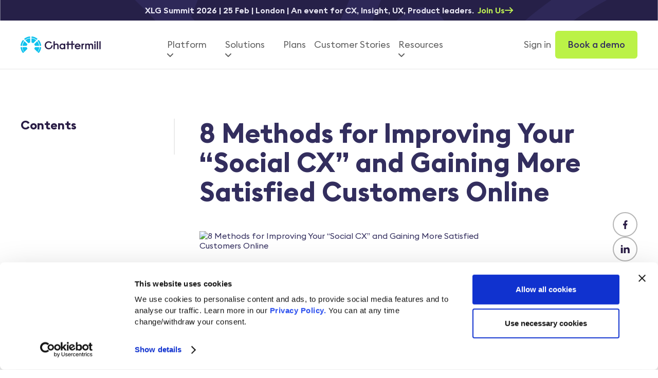

--- FILE ---
content_type: text/html
request_url: https://chattermill.com/blog/social-cx
body_size: 23400
content:
<!DOCTYPE html><!-- Last Published: Fri Jan 16 2026 11:13:47 GMT+0000 (Coordinated Universal Time) --><html data-wf-domain="chattermill.com" data-wf-page="633f54b4416422cbe9db356d" data-wf-site="62be0ad3c8b4043cfdca461c" lang="en" data-wf-collection="633f54b441642285e2db356b" data-wf-item-slug="social-cx"><head><meta charset="utf-8"/><title>8 Methods For Improving Your “Social Cx” And Gaining More Satisfied Customers Online | Chattermill Blog</title><meta content="In today’s digital age, the lines between different communication channels are being blurred. It’s now considered perfectly normal to be…" name="description"/><meta content="8 Methods For Improving Your “Social Cx” And Gaining More Satisfied Customers Online | Chattermill Blog" property="og:title"/><meta content="In today’s digital age, the lines between different communication channels are being blurred. It’s now considered perfectly normal to be…" property="og:description"/><meta content="https://cdn.prod.website-files.com/63299e8be533faffbc123045/63655339d9dd883050adec6b_social-cx-hero.avif" property="og:image"/><meta content="8 Methods For Improving Your “Social Cx” And Gaining More Satisfied Customers Online | Chattermill Blog" property="twitter:title"/><meta content="In today’s digital age, the lines between different communication channels are being blurred. It’s now considered perfectly normal to be…" property="twitter:description"/><meta content="https://cdn.prod.website-files.com/63299e8be533faffbc123045/63655339d9dd883050adec6b_social-cx-hero.avif" property="twitter:image"/><meta property="og:type" content="website"/><meta content="summary_large_image" name="twitter:card"/><meta content="width=device-width, initial-scale=1" name="viewport"/><meta content="7akACmDj3xKcQAwW8OY9yB3QXIbq8bH1k0_QMJk0KDE" name="google-site-verification"/><link href="https://cdn.prod.website-files.com/62be0ad3c8b4043cfdca461c/css/chattermill.shared.c5716148c.min.css" rel="stylesheet" type="text/css" integrity="sha384-xXFhSMppiZu3+F+rgH8OuLTlBRESHL+Lzu4qwQw+nRZq5xA0YUdBQvzZTypJ7Lto" crossorigin="anonymous"/><link href="https://fonts.googleapis.com" rel="preconnect"/><link href="https://fonts.gstatic.com" rel="preconnect" crossorigin="anonymous"/><script src="https://ajax.googleapis.com/ajax/libs/webfont/1.6.26/webfont.js" type="text/javascript"></script><script type="text/javascript">WebFont.load({  google: {    families: ["Inter:300,regular,500,600,700,800"]  }});</script><script type="text/javascript">!function(o,c){var n=c.documentElement,t=" w-mod-";n.className+=t+"js",("ontouchstart"in o||o.DocumentTouch&&c instanceof DocumentTouch)&&(n.className+=t+"touch")}(window,document);</script><link href="https://cdn.prod.website-files.com/62be0ad3c8b4043cfdca461c/62c2911708f4114334812f84_Frame%2048095699.png" rel="shortcut icon" type="image/x-icon"/><link href="https://cdn.prod.website-files.com/62be0ad3c8b4043cfdca461c/62c29071261b697fe42f048a_Webclip.png" rel="apple-touch-icon"/><link href="https://chattermill.com/blog/social-cx" rel="canonical"/><script async="" src="https://www.googletagmanager.com/gtag/js?id=UA-157272475-1"></script><script type="text/javascript">window.dataLayer = window.dataLayer || [];function gtag(){dataLayer.push(arguments);}gtag('js', new Date());gtag('config', 'UA-157272475-1', {'anonymize_ip': false});</script><script async="" src="https://www.googletagmanager.com/gtag/js?id=G-53S9ZQQGLW"></script><script type="text/javascript">window.dataLayer = window.dataLayer || [];function gtag(){dataLayer.push(arguments);}gtag('set', 'developer_id.dZGVlNj', true);gtag('js', new Date());gtag('config', 'G-53S9ZQQGLW');</script><style>
.mega-menu_large-link-wrapper:hover .mega-menu_large-link-heading {
    text-decoration: underline;
}
</style>

<!-- Google Tag Manager -->
<script>(function(w,d,s,l,i){w[l]=w[l]||[];w[l].push({'gtm.start':
new Date().getTime(),event:'gtm.js'});var f=d.getElementsByTagName(s)[0],
j=d.createElement(s),dl=l!='dataLayer'?'&l='+l:'';j.async=true;j.src=
'https://www.googletagmanager.com/gtm.js?id='+i+dl;f.parentNode.insertBefore(j,f);
})(window,document,'script','dataLayer','GTM-TW5S3GK');</script>
<!-- End Google Tag Manager -->

<!-- [Attributes by Finsweet] Social Share -->
<script defer src="https://cdn.jsdelivr.net/npm/@finsweet/attributes-socialshare@1/socialshare.js"></script>

<!-- [Attributes by Finsweet] Read Time -->
<script defer src="https://cdn.jsdelivr.net/npm/@finsweet/attributes-readtime@1/readtime.js"></script>

<!-- [Attributes by Finsweet] Table of Contents -->
<script defer src="https://cdn.jsdelivr.net/npm/@finsweet/attributes-toc@1/toc.js"></script>

<!-- JSON-LD markup generated by Google Structured Data Markup Helper. -->
<script type="application/ld+json">
{
  "@context": "http://schema.org",
  "@type": "Article",
  "name": "8 Methods for Improving Your “Social CX” and Gaining More Satisfied Customers Online",
  "author": {
    "@type": "Person",
    "name": "Sam Frampton"
  },
  "datePublished": "Mar 27, 2020",
  "image": "https://cdn.prod.website-files.com/63299e8be533faffbc123045/63655339d9dd883050adec6b_social-cx-hero.avif"
 
}
</script></head><body><div class="section-summit"><div class="page-padding"><div class="large-box"><div class="home-summit"><div class="summit-img-section"><img src="https://cdn.prod.website-files.com/62be0ad3c8b4043cfdca461c/63d900ab9c967c7823b3565b_summit-section.avif" loading="lazy" alt="" width="284" class="summit-img-banner"/></div><div class="summit-title"><div class="heading-medium is-home-summit"><a href="/customer-intelligence-summit">Customer Intelligence Summit 2023</a></div></div><div class="summit_link"><a href="/customer-intelligence-summit" class="button-6 w-button">Register Now</a></div></div></div></div></div><div data-w-id="89d9df55-bcd0-908b-b8e7-e7cbed65f596" class="page-wrapper is-overflow-visible"><div class="nav_component"><a href="/xlg-summit-2026" class="banner w-inline-block"><p id="w-node-ef896c35-508d-7949-d222-6eb0f66192da-f66192d9" class="paragraph-101"><strong class="bold-text-20">XLG Summit 2026 | 25 Feb | London | An event for CX, Insight, UX, Product leaders.  </strong><span class="text-span-102"><strong class="bold-text-20">Join Us</strong></span></p><div class="countdown-row hide"><div class="countdown-block"><div id="days" class="countdown-time">00</div><div class="countdown-detail">Days</div></div><div class="countdown-block"><div id="hours" class="countdown-time">00</div><div class="countdown-detail">Hours</div></div><div class="countdown-block"><div id="minutes" class="countdown-time">00</div><div class="countdown-detail">Min</div></div><div class="countdown-block"><div id="seconds" class="countdown-time">00</div><div class="countdown-detail">Sec</div></div></div><div id="w-node-ef896c35-508d-7949-d222-6eb0f66192fb-f66192d9" class="div-block-211212510"><div class="code-embed-5 w-embed"><svg width="16" height="12" viewBox="0 0 16 12" fill="none" xmlns="http://www.w3.org/2000/svg">
<path d="M15 6H1" stroke="currentcolor" stroke-width="2" stroke-linecap="round" stroke-linejoin="round"/>
<path d="M10 11L15 6" stroke="currentcolor" stroke-width="2" stroke-linecap="round" stroke-linejoin="round"/>
<path d="M10 1L15 6" stroke="currentcolor" stroke-width="2" stroke-linecap="round" stroke-linejoin="round"/>
</svg></div></div></a><a id="skip-link1" href="#" class="skip-link">Skip navigation</a><div class="nav_styles w-embed"><style>
.nav_dropdown_menu-link:hover .nav_dropdown_link-icon {
	color: #04AAD6;
}
@media screen and (max-width: 768px) {
	.nav_dropdown_menu-link:hover .nav_dropdown_link-icon {
  	display: none;
  }
}
/* Reduce padding for navigation links */
@media screen and (min-width: 992px) and (max-width: 1139px) {
	.nav_menu_left {
		gap: 0px;
	}
  .nav_menu_right {
  	gap: 0.5rem;
  }
  .nav_dropdown_toggle, .nav_menu_link {
  	font-size: 1rem;
    line-height: 1.5;
  }
  .button-secondary.is-nav-cta {
  	padding: 0.5rem;
    font-size: 1rem;
    line-height: 1.5;
  }
}
</style></div><div data-animation="default" class="nav_primary w-nav" data-easing2="ease" fs-scrolldisable-element="smart-nav" data-easing="ease" data-collapse="medium" data-w-id="dc8665df-775c-9984-cbc8-4c0a5e53c9c7" role="banner" data-duration="400"><div class="nav_container"><a href="/" aria-label="Main" role="navigation" class="nav_logo-link w-nav-brand"><img loading="lazy" src="https://cdn.prod.website-files.com/62be0ad3c8b4043cfdca461c/66607414ea22b8560df1c7e2_logo_chattermill_sm.svg" alt="Chattermill logo" class="nav_logo"/></a><div class="nav_mobile-menu"><a href="/book-demo" class="button-12 is-small is-green w-button">Book a demo</a></div><nav role="navigation" class="nav_menu_wrapper w-nav-menu"><div class="nav_menu_left"><a href="#" class="nav_menu_link-3 hide w-nav-link">Why Us</a><div data-delay="0" data-hover="false" data-w-id="dc8665df-775c-9984-cbc8-4c0a5e53c9d2" class="nav_dropdown_component-2 w-dropdown"><div class="nav_dropdown_toggle-2 w-dropdown-toggle"><div class="nav_dropdown_text">Platform</div><div class="nav_dropdown_icon w-embed"><svg aria-hidden="true" role="img" xmlns="http://www.w3.org/2000/svg" width="12" height="12" viewBox="0 0 12 12"><g fill="currentColor"><path d="M10.293,3.293,6,7.586,1.707,3.293A1,1,0,0,0,.293,4.707l5,5a1,1,0,0,0,1.414,0l5-5a1,1,0,1,0-1.414-1.414Z" fill="currentColor"></path></g></svg></div></div><nav class="nav_dropdown_list-3 w-dropdown-list"><div class="nav_dropdown_layout"><div class="nav_dropdown_column is-tour"><div class="nav_dropdown_content"><a href="/product-tour" class="nav_card_component-2 is-tour w-inline-block"><div class="nav_card-wrapper"><div class="nav_dropdown_card-header-3"><div class="nav_dropdown_card-title-3">Product tour</div><div class="nav_card_arrow-icon w-embed"><svg width="12" height="12" viewBox="0 0 12 12" fill="none" xmlns="http://www.w3.org/2000/svg">
<path d="M1.29303 10.707C1.48056 10.8945 1.73487 10.9998 2.00003 10.9998C2.26519 10.9998 2.5195 10.8945 2.70703 10.707L7.85403 5.561L10.146 7.854C10.1925 7.9004 10.2478 7.93718 10.3085 7.96223C10.3692 7.98728 10.4343 8.00012 10.5 8C10.5656 8.00027 10.6306 7.98735 10.691 7.962C10.7825 7.92421 10.8606 7.86013 10.9156 7.77789C10.9706 7.69565 11 7.59894 11 7.5V1.5C11 1.36739 10.9474 1.24022 10.8536 1.14645C10.7598 1.05268 10.6326 1 10.5 1H4.50003C4.40101 0.999824 4.30417 1.02905 4.22178 1.08398C4.13939 1.13891 4.07516 1.21706 4.03725 1.30854C3.99933 1.40001 3.98943 1.50068 4.00879 1.59779C4.02816 1.6949 4.07592 1.78407 4.14603 1.854L6.43903 4.146L1.29303 9.293C1.10556 9.48053 1.00024 9.73484 1.00024 10C1.00024 10.2652 1.10556 10.5195 1.29303 10.707Z" fill="currentColor"/>
</svg></div></div><p class="nav_card-desc-2">Take a self-guided tour and see the power of Chattermill in action.</p></div><div class="nav_card-image-wrapper"><img loading="lazy" src="https://cdn.prod.website-files.com/62be0ad3c8b4043cfdca461c/666075afe0638a887364fc23_card_resource_tour.avif" alt="" class="nav_card-image"/></div></a></div><div class="nav_dropdown_background-layer-3 is-blue-50"></div></div><div id="w-node-dc8665df-775c-9984-cbc8-4c0a5e53c9e6-31190fb8" class="nav_dropdown_column"><div class="nav_dropdown_title-3 z-index-1">Platform</div><div id="w-node-dc8665df-775c-9984-cbc8-4c0a5e53c9e9-31190fb8" class="nav_list"><a href="/product/customer-feedback-analytics" class="nav_list_item-3 w-inline-block"><div class="nav_list_item-header-3"><div class="nav_list_item-title">Customer Feedback Analytics</div><div class="nav_list_arrow-icon-3 w-embed"><svg width="12" height="12" viewBox="0 0 12 12" fill="none" xmlns="http://www.w3.org/2000/svg">
<path d="M1.29303 10.707C1.48056 10.8945 1.73487 10.9998 2.00003 10.9998C2.26519 10.9998 2.5195 10.8945 2.70703 10.707L7.85403 5.561L10.146 7.854C10.1925 7.9004 10.2478 7.93718 10.3085 7.96223C10.3692 7.98728 10.4343 8.00012 10.5 8C10.5656 8.00027 10.6306 7.98735 10.691 7.962C10.7825 7.92421 10.8606 7.86013 10.9156 7.77789C10.9706 7.69565 11 7.59894 11 7.5V1.5C11 1.36739 10.9474 1.24022 10.8536 1.14645C10.7598 1.05268 10.6326 1 10.5 1H4.50003C4.40101 0.999824 4.30417 1.02905 4.22178 1.08398C4.13939 1.13891 4.07516 1.21706 4.03725 1.30854C3.99933 1.40001 3.98943 1.50068 4.00879 1.59779C4.02816 1.6949 4.07592 1.78407 4.14603 1.854L6.43903 4.146L1.29303 9.293C1.10556 9.48053 1.00024 9.73484 1.00024 10C1.00024 10.2652 1.10556 10.5195 1.29303 10.707Z" fill="currentColor"/>
</svg></div></div><p class="nav_list_item-desc">Unify all your feedback sources to uncover precise customer insights.</p></a><a href="/product/product-feedback" class="nav_list_item-3 w-inline-block"><div class="nav_list_item-header-3"><div class="nav_list_item-title">Product Experience Analytics</div><div class="nav_list_arrow-icon-3 w-embed"><svg width="12" height="12" viewBox="0 0 12 12" fill="none" xmlns="http://www.w3.org/2000/svg">
<path d="M1.29303 10.707C1.48056 10.8945 1.73487 10.9998 2.00003 10.9998C2.26519 10.9998 2.5195 10.8945 2.70703 10.707L7.85403 5.561L10.146 7.854C10.1925 7.9004 10.2478 7.93718 10.3085 7.96223C10.3692 7.98728 10.4343 8.00012 10.5 8C10.5656 8.00027 10.6306 7.98735 10.691 7.962C10.7825 7.92421 10.8606 7.86013 10.9156 7.77789C10.9706 7.69565 11 7.59894 11 7.5V1.5C11 1.36739 10.9474 1.24022 10.8536 1.14645C10.7598 1.05268 10.6326 1 10.5 1H4.50003C4.40101 0.999824 4.30417 1.02905 4.22178 1.08398C4.13939 1.13891 4.07516 1.21706 4.03725 1.30854C3.99933 1.40001 3.98943 1.50068 4.00879 1.59779C4.02816 1.6949 4.07592 1.78407 4.14603 1.854L6.43903 4.146L1.29303 9.293C1.10556 9.48053 1.00024 9.73484 1.00024 10C1.00024 10.2652 1.10556 10.5195 1.29303 10.707Z" fill="currentColor"/>
</svg></div></div><p class="nav_list_item-desc">Improve your products based on customer insights.</p></a><a href="/product/customer-support-analytics" class="nav_list_item-3 w-inline-block"><div class="nav_list_item-header-3"><div class="nav_list_item-title">Support Data Analytics</div><div class="nav_list_arrow-icon-3 w-embed"><svg width="12" height="12" viewBox="0 0 12 12" fill="none" xmlns="http://www.w3.org/2000/svg">
<path d="M1.29303 10.707C1.48056 10.8945 1.73487 10.9998 2.00003 10.9998C2.26519 10.9998 2.5195 10.8945 2.70703 10.707L7.85403 5.561L10.146 7.854C10.1925 7.9004 10.2478 7.93718 10.3085 7.96223C10.3692 7.98728 10.4343 8.00012 10.5 8C10.5656 8.00027 10.6306 7.98735 10.691 7.962C10.7825 7.92421 10.8606 7.86013 10.9156 7.77789C10.9706 7.69565 11 7.59894 11 7.5V1.5C11 1.36739 10.9474 1.24022 10.8536 1.14645C10.7598 1.05268 10.6326 1 10.5 1H4.50003C4.40101 0.999824 4.30417 1.02905 4.22178 1.08398C4.13939 1.13891 4.07516 1.21706 4.03725 1.30854C3.99933 1.40001 3.98943 1.50068 4.00879 1.59779C4.02816 1.6949 4.07592 1.78407 4.14603 1.854L6.43903 4.146L1.29303 9.293C1.10556 9.48053 1.00024 9.73484 1.00024 10C1.00024 10.2652 1.10556 10.5195 1.29303 10.707Z" fill="currentColor"/>
</svg></div></div><p class="nav_list_item-desc">Analyze support data to minimize support requests.</p></a><a href="/product/speech-analytics" class="nav_list_item-3 w-inline-block"><div class="nav_list_item-header-3"><div class="nav_list_item-title">Speech Analytics</div><div class="nav_list_arrow-icon-3 w-embed"><svg width="12" height="12" viewBox="0 0 12 12" fill="none" xmlns="http://www.w3.org/2000/svg">
<path d="M1.29303 10.707C1.48056 10.8945 1.73487 10.9998 2.00003 10.9998C2.26519 10.9998 2.5195 10.8945 2.70703 10.707L7.85403 5.561L10.146 7.854C10.1925 7.9004 10.2478 7.93718 10.3085 7.96223C10.3692 7.98728 10.4343 8.00012 10.5 8C10.5656 8.00027 10.6306 7.98735 10.691 7.962C10.7825 7.92421 10.8606 7.86013 10.9156 7.77789C10.9706 7.69565 11 7.59894 11 7.5V1.5C11 1.36739 10.9474 1.24022 10.8536 1.14645C10.7598 1.05268 10.6326 1 10.5 1H4.50003C4.40101 0.999824 4.30417 1.02905 4.22178 1.08398C4.13939 1.13891 4.07516 1.21706 4.03725 1.30854C3.99933 1.40001 3.98943 1.50068 4.00879 1.59779C4.02816 1.6949 4.07592 1.78407 4.14603 1.854L6.43903 4.146L1.29303 9.293C1.10556 9.48053 1.00024 9.73484 1.00024 10C1.00024 10.2652 1.10556 10.5195 1.29303 10.707Z" fill="currentColor"/>
</svg></div></div><p class="nav_list_item-desc">Get voice of the customer insights from support and prospect voice calls.</p></a><a href="/product/social-cx-analytics" class="nav_list_item-3 w-inline-block"><div class="nav_list_item-header-3"><div class="nav_list_item-title">Social CX Analytics</div><div class="nav_list_arrow-icon-3 w-embed"><svg width="12" height="12" viewBox="0 0 12 12" fill="none" xmlns="http://www.w3.org/2000/svg">
<path d="M1.29303 10.707C1.48056 10.8945 1.73487 10.9998 2.00003 10.9998C2.26519 10.9998 2.5195 10.8945 2.70703 10.707L7.85403 5.561L10.146 7.854C10.1925 7.9004 10.2478 7.93718 10.3085 7.96223C10.3692 7.98728 10.4343 8.00012 10.5 8C10.5656 8.00027 10.6306 7.98735 10.691 7.962C10.7825 7.92421 10.8606 7.86013 10.9156 7.77789C10.9706 7.69565 11 7.59894 11 7.5V1.5C11 1.36739 10.9474 1.24022 10.8536 1.14645C10.7598 1.05268 10.6326 1 10.5 1H4.50003C4.40101 0.999824 4.30417 1.02905 4.22178 1.08398C4.13939 1.13891 4.07516 1.21706 4.03725 1.30854C3.99933 1.40001 3.98943 1.50068 4.00879 1.59779C4.02816 1.6949 4.07592 1.78407 4.14603 1.854L6.43903 4.146L1.29303 9.293C1.10556 9.48053 1.00024 9.73484 1.00024 10C1.00024 10.2652 1.10556 10.5195 1.29303 10.707Z" fill="currentColor"/>
</svg></div></div><p class="nav_list_item-desc">Get customer insights from your social media data.</p></a><a href="/product/integrations" class="nav_list_item-3 w-inline-block"><div class="nav_list_item-header-3"><div class="nav_list_item-title">Explore Integrations</div><div class="nav_list_arrow-icon-3 w-embed"><svg width="12" height="12" viewBox="0 0 12 12" fill="none" xmlns="http://www.w3.org/2000/svg">
<path d="M1.29303 10.707C1.48056 10.8945 1.73487 10.9998 2.00003 10.9998C2.26519 10.9998 2.5195 10.8945 2.70703 10.707L7.85403 5.561L10.146 7.854C10.1925 7.9004 10.2478 7.93718 10.3085 7.96223C10.3692 7.98728 10.4343 8.00012 10.5 8C10.5656 8.00027 10.6306 7.98735 10.691 7.962C10.7825 7.92421 10.8606 7.86013 10.9156 7.77789C10.9706 7.69565 11 7.59894 11 7.5V1.5C11 1.36739 10.9474 1.24022 10.8536 1.14645C10.7598 1.05268 10.6326 1 10.5 1H4.50003C4.40101 0.999824 4.30417 1.02905 4.22178 1.08398C4.13939 1.13891 4.07516 1.21706 4.03725 1.30854C3.99933 1.40001 3.98943 1.50068 4.00879 1.59779C4.02816 1.6949 4.07592 1.78407 4.14603 1.854L6.43903 4.146L1.29303 9.293C1.10556 9.48053 1.00024 9.73484 1.00024 10C1.00024 10.2652 1.10556 10.5195 1.29303 10.707Z" fill="currentColor"/>
</svg></div></div><div class="div-block-211212577"><img src="https://cdn.prod.website-files.com/62be0ad3c8b4043cfdca461c/681e0f1a2b78d734a1f8b39f_surveymonkey.avif" loading="lazy" alt="White stylized monkey face logo on a dark blue circular background." class="image-10262"/><img src="https://cdn.prod.website-files.com/62be0ad3c8b4043cfdca461c/681b92adac646fda94a690fc_Frame%201171275533.svg" loading="lazy" alt="" class="image-10262"/><img src="https://cdn.prod.website-files.com/62be0ad3c8b4043cfdca461c/681b92ad212e85e506d1617c_Frame%201171275533-2.svg" loading="lazy" alt="" class="image-10262"/><img src="https://cdn.prod.website-files.com/62be0ad3c8b4043cfdca461c/681b92adf59144756443b00c_Frame%201171275533-1.svg" loading="lazy" alt="" class="image-10262"/><img src="https://cdn.prod.website-files.com/62be0ad3c8b4043cfdca461c/681b92adb26cf19ee925544f_Frame%201171275533-3.svg" loading="lazy" alt="" class="image-10262"/></div></a></div></div><div class="nav_dropdown_column has-divider"><div class="nav_dropdown_title-wrapper"><div class="nav_dropdown_title-3">Top features</div></div><div class="nav_dropdown_menu-list"><a href="/the-new-era-of-cx-intelligence-starts-here/#ask" class="nav_dropdown_menu-link-2 _32432 w-inline-block"><div class="nav_dropdown_link-text">Ask Lyra</div><img src="https://cdn.prod.website-files.com/62be0ad3c8b4043cfdca461c/68dbb2d5f2ff19c2936df7d3_Frame%201171275525.svg" loading="lazy" alt="new icon" class="image-10295"/><div class="nav_dropdown_link-icon w-embed"><svg width="12" height="12" viewBox="0 0 12 12" fill="none" xmlns="http://www.w3.org/2000/svg">
<path d="M1.29303 10.707C1.48056 10.8945 1.73487 10.9998 2.00003 10.9998C2.26519 10.9998 2.5195 10.8945 2.70703 10.707L7.85403 5.561L10.146 7.854C10.1925 7.9004 10.2478 7.93718 10.3085 7.96223C10.3692 7.98728 10.4343 8.00012 10.5 8C10.5656 8.00027 10.6306 7.98735 10.691 7.962C10.7825 7.92421 10.8606 7.86013 10.9156 7.77789C10.9706 7.69565 11 7.59894 11 7.5V1.5C11 1.36739 10.9474 1.24022 10.8536 1.14645C10.7598 1.05268 10.6326 1 10.5 1H4.50003C4.40101 0.999824 4.30417 1.02905 4.22178 1.08398C4.13939 1.13891 4.07516 1.21706 4.03725 1.30854C3.99933 1.40001 3.98943 1.50068 4.00879 1.59779C4.02816 1.6949 4.07592 1.78407 4.14603 1.854L6.43903 4.146L1.29303 9.293C1.10556 9.48053 1.00024 9.73484 1.00024 10C1.00024 10.2652 1.10556 10.5195 1.29303 10.707Z" fill="currentColor"/>
</svg></div></a><a href="/product/observations-asklyra-highlights" class="nav_dropdown_menu-link-2 _32432 w-inline-block"><div class="nav_dropdown_link-text">Observations</div><img src="https://cdn.prod.website-files.com/62be0ad3c8b4043cfdca461c/68dbb2d5f2ff19c2936df7d3_Frame%201171275525.svg" loading="lazy" alt="new icon" class="image-10295"/><div class="nav_dropdown_link-icon w-embed"><svg width="12" height="12" viewBox="0 0 12 12" fill="none" xmlns="http://www.w3.org/2000/svg">
<path d="M1.29303 10.707C1.48056 10.8945 1.73487 10.9998 2.00003 10.9998C2.26519 10.9998 2.5195 10.8945 2.70703 10.707L7.85403 5.561L10.146 7.854C10.1925 7.9004 10.2478 7.93718 10.3085 7.96223C10.3692 7.98728 10.4343 8.00012 10.5 8C10.5656 8.00027 10.6306 7.98735 10.691 7.962C10.7825 7.92421 10.8606 7.86013 10.9156 7.77789C10.9706 7.69565 11 7.59894 11 7.5V1.5C11 1.36739 10.9474 1.24022 10.8536 1.14645C10.7598 1.05268 10.6326 1 10.5 1H4.50003C4.40101 0.999824 4.30417 1.02905 4.22178 1.08398C4.13939 1.13891 4.07516 1.21706 4.03725 1.30854C3.99933 1.40001 3.98943 1.50068 4.00879 1.59779C4.02816 1.6949 4.07592 1.78407 4.14603 1.854L6.43903 4.146L1.29303 9.293C1.10556 9.48053 1.00024 9.73484 1.00024 10C1.00024 10.2652 1.10556 10.5195 1.29303 10.707Z" fill="currentColor"/>
</svg></div></a><a href="/product/feedback" class="nav_dropdown_menu-link-2 w-inline-block"><div class="nav_dropdown_link-text">Feedback Analytics</div><div class="nav_dropdown_link-icon w-embed"><svg width="12" height="12" viewBox="0 0 12 12" fill="none" xmlns="http://www.w3.org/2000/svg">
<path d="M1.29303 10.707C1.48056 10.8945 1.73487 10.9998 2.00003 10.9998C2.26519 10.9998 2.5195 10.8945 2.70703 10.707L7.85403 5.561L10.146 7.854C10.1925 7.9004 10.2478 7.93718 10.3085 7.96223C10.3692 7.98728 10.4343 8.00012 10.5 8C10.5656 8.00027 10.6306 7.98735 10.691 7.962C10.7825 7.92421 10.8606 7.86013 10.9156 7.77789C10.9706 7.69565 11 7.59894 11 7.5V1.5C11 1.36739 10.9474 1.24022 10.8536 1.14645C10.7598 1.05268 10.6326 1 10.5 1H4.50003C4.40101 0.999824 4.30417 1.02905 4.22178 1.08398C4.13939 1.13891 4.07516 1.21706 4.03725 1.30854C3.99933 1.40001 3.98943 1.50068 4.00879 1.59779C4.02816 1.6949 4.07592 1.78407 4.14603 1.854L6.43903 4.146L1.29303 9.293C1.10556 9.48053 1.00024 9.73484 1.00024 10C1.00024 10.2652 1.10556 10.5195 1.29303 10.707Z" fill="currentColor"/>
</svg></div></a><a href="/product/analytics" class="nav_dropdown_menu-link-2 w-inline-block"><div class="nav_dropdown_link-text">Custom Reports</div><div class="nav_dropdown_link-icon w-embed"><svg width="12" height="12" viewBox="0 0 12 12" fill="none" xmlns="http://www.w3.org/2000/svg">
<path d="M1.29303 10.707C1.48056 10.8945 1.73487 10.9998 2.00003 10.9998C2.26519 10.9998 2.5195 10.8945 2.70703 10.707L7.85403 5.561L10.146 7.854C10.1925 7.9004 10.2478 7.93718 10.3085 7.96223C10.3692 7.98728 10.4343 8.00012 10.5 8C10.5656 8.00027 10.6306 7.98735 10.691 7.962C10.7825 7.92421 10.8606 7.86013 10.9156 7.77789C10.9706 7.69565 11 7.59894 11 7.5V1.5C11 1.36739 10.9474 1.24022 10.8536 1.14645C10.7598 1.05268 10.6326 1 10.5 1H4.50003C4.40101 0.999824 4.30417 1.02905 4.22178 1.08398C4.13939 1.13891 4.07516 1.21706 4.03725 1.30854C3.99933 1.40001 3.98943 1.50068 4.00879 1.59779C4.02816 1.6949 4.07592 1.78407 4.14603 1.854L6.43903 4.146L1.29303 9.293C1.10556 9.48053 1.00024 9.73484 1.00024 10C1.00024 10.2652 1.10556 10.5195 1.29303 10.707Z" fill="currentColor"/>
</svg></div></a><a href="/product/dashboards" class="nav_dropdown_menu-link-2 w-inline-block"><div class="nav_dropdown_link-text">Team Dashboards</div><div class="nav_dropdown_link-icon w-embed"><svg width="12" height="12" viewBox="0 0 12 12" fill="none" xmlns="http://www.w3.org/2000/svg">
<path d="M1.29303 10.707C1.48056 10.8945 1.73487 10.9998 2.00003 10.9998C2.26519 10.9998 2.5195 10.8945 2.70703 10.707L7.85403 5.561L10.146 7.854C10.1925 7.9004 10.2478 7.93718 10.3085 7.96223C10.3692 7.98728 10.4343 8.00012 10.5 8C10.5656 8.00027 10.6306 7.98735 10.691 7.962C10.7825 7.92421 10.8606 7.86013 10.9156 7.77789C10.9706 7.69565 11 7.59894 11 7.5V1.5C11 1.36739 10.9474 1.24022 10.8536 1.14645C10.7598 1.05268 10.6326 1 10.5 1H4.50003C4.40101 0.999824 4.30417 1.02905 4.22178 1.08398C4.13939 1.13891 4.07516 1.21706 4.03725 1.30854C3.99933 1.40001 3.98943 1.50068 4.00879 1.59779C4.02816 1.6949 4.07592 1.78407 4.14603 1.854L6.43903 4.146L1.29303 9.293C1.10556 9.48053 1.00024 9.73484 1.00024 10C1.00024 10.2652 1.10556 10.5195 1.29303 10.707Z" fill="currentColor"/>
</svg></div></a><a href="/product/workflows" class="nav_dropdown_menu-link-2 w-inline-block"><div class="nav_dropdown_link-text">Workflows</div><div class="nav_dropdown_link-icon w-embed"><svg width="12" height="12" viewBox="0 0 12 12" fill="none" xmlns="http://www.w3.org/2000/svg">
<path d="M1.29303 10.707C1.48056 10.8945 1.73487 10.9998 2.00003 10.9998C2.26519 10.9998 2.5195 10.8945 2.70703 10.707L7.85403 5.561L10.146 7.854C10.1925 7.9004 10.2478 7.93718 10.3085 7.96223C10.3692 7.98728 10.4343 8.00012 10.5 8C10.5656 8.00027 10.6306 7.98735 10.691 7.962C10.7825 7.92421 10.8606 7.86013 10.9156 7.77789C10.9706 7.69565 11 7.59894 11 7.5V1.5C11 1.36739 10.9474 1.24022 10.8536 1.14645C10.7598 1.05268 10.6326 1 10.5 1H4.50003C4.40101 0.999824 4.30417 1.02905 4.22178 1.08398C4.13939 1.13891 4.07516 1.21706 4.03725 1.30854C3.99933 1.40001 3.98943 1.50068 4.00879 1.59779C4.02816 1.6949 4.07592 1.78407 4.14603 1.854L6.43903 4.146L1.29303 9.293C1.10556 9.48053 1.00024 9.73484 1.00024 10C1.00024 10.2652 1.10556 10.5195 1.29303 10.707Z" fill="currentColor"/>
</svg></div></a><a href="/product/alerts" class="nav_dropdown_menu-link-2 w-inline-block"><div class="nav_dropdown_link-text">Alerts</div><div class="nav_dropdown_link-icon w-embed"><svg width="12" height="12" viewBox="0 0 12 12" fill="none" xmlns="http://www.w3.org/2000/svg">
<path d="M1.29303 10.707C1.48056 10.8945 1.73487 10.9998 2.00003 10.9998C2.26519 10.9998 2.5195 10.8945 2.70703 10.707L7.85403 5.561L10.146 7.854C10.1925 7.9004 10.2478 7.93718 10.3085 7.96223C10.3692 7.98728 10.4343 8.00012 10.5 8C10.5656 8.00027 10.6306 7.98735 10.691 7.962C10.7825 7.92421 10.8606 7.86013 10.9156 7.77789C10.9706 7.69565 11 7.59894 11 7.5V1.5C11 1.36739 10.9474 1.24022 10.8536 1.14645C10.7598 1.05268 10.6326 1 10.5 1H4.50003C4.40101 0.999824 4.30417 1.02905 4.22178 1.08398C4.13939 1.13891 4.07516 1.21706 4.03725 1.30854C3.99933 1.40001 3.98943 1.50068 4.00879 1.59779C4.02816 1.6949 4.07592 1.78407 4.14603 1.854L6.43903 4.146L1.29303 9.293C1.10556 9.48053 1.00024 9.73484 1.00024 10C1.00024 10.2652 1.10556 10.5195 1.29303 10.707Z" fill="currentColor"/>
</svg></div></a><a href="/product/impact-analysis" class="nav_dropdown_menu-link-2 w-inline-block"><div class="nav_dropdown_link-text">Impact Analysis</div><div class="nav_dropdown_link-icon w-embed"><svg width="12" height="12" viewBox="0 0 12 12" fill="none" xmlns="http://www.w3.org/2000/svg">
<path d="M1.29303 10.707C1.48056 10.8945 1.73487 10.9998 2.00003 10.9998C2.26519 10.9998 2.5195 10.8945 2.70703 10.707L7.85403 5.561L10.146 7.854C10.1925 7.9004 10.2478 7.93718 10.3085 7.96223C10.3692 7.98728 10.4343 8.00012 10.5 8C10.5656 8.00027 10.6306 7.98735 10.691 7.962C10.7825 7.92421 10.8606 7.86013 10.9156 7.77789C10.9706 7.69565 11 7.59894 11 7.5V1.5C11 1.36739 10.9474 1.24022 10.8536 1.14645C10.7598 1.05268 10.6326 1 10.5 1H4.50003C4.40101 0.999824 4.30417 1.02905 4.22178 1.08398C4.13939 1.13891 4.07516 1.21706 4.03725 1.30854C3.99933 1.40001 3.98943 1.50068 4.00879 1.59779C4.02816 1.6949 4.07592 1.78407 4.14603 1.854L6.43903 4.146L1.29303 9.293C1.10556 9.48053 1.00024 9.73484 1.00024 10C1.00024 10.2652 1.10556 10.5195 1.29303 10.707Z" fill="currentColor"/>
</svg></div></a></div></div></div><div class="nav_dropdown_overlay"></div></nav></div><div data-delay="0" data-hover="false" data-w-id="dc8665df-775c-9984-cbc8-4c0a5e53ca31" class="nav_dropdown_component-2 w-dropdown"><div class="nav_dropdown_toggle-2 w-dropdown-toggle"><div class="nav_dropdown_text">Solutions</div><div class="nav_dropdown_icon w-embed"><svg aria-hidden="true" role="img" xmlns="http://www.w3.org/2000/svg" width="12" height="12" viewBox="0 0 12 12"><g fill="currentColor"><path d="M10.293,3.293,6,7.586,1.707,3.293A1,1,0,0,0,.293,4.707l5,5a1,1,0,0,0,1.414,0l5-5a1,1,0,1,0-1.414-1.414Z" fill="currentColor"></path></g></svg></div></div><nav class="nav_dropdown_list-3 w-dropdown-list"><div class="nav_dropdown_layout"><div class="nav_dropdown_column"><div class="nav_dropdown_menu-wrapper-3"><div class="nav_dropdown_title-wrapper"><div class="nav_dropdown_title-3">Pain Points</div></div><div class="nav_dropdown_menu-list"><a href="/solution/pain-points/siloed-data" class="nav_dropdown_menu-link-2 w-inline-block"><div class="nav_dropdown_link-text">Scattered Feedback Data</div><div class="nav_dropdown_link-icon-2 w-embed"><svg width="12" height="12" viewBox="0 0 12 12" fill="none" xmlns="http://www.w3.org/2000/svg">
<path d="M1.29303 10.707C1.48056 10.8945 1.73487 10.9998 2.00003 10.9998C2.26519 10.9998 2.5195 10.8945 2.70703 10.707L7.85403 5.561L10.146 7.854C10.1925 7.9004 10.2478 7.93718 10.3085 7.96223C10.3692 7.98728 10.4343 8.00012 10.5 8C10.5656 8.00027 10.6306 7.98735 10.691 7.962C10.7825 7.92421 10.8606 7.86013 10.9156 7.77789C10.9706 7.69565 11 7.59894 11 7.5V1.5C11 1.36739 10.9474 1.24022 10.8536 1.14645C10.7598 1.05268 10.6326 1 10.5 1H4.50003C4.40101 0.999824 4.30417 1.02905 4.22178 1.08398C4.13939 1.13891 4.07516 1.21706 4.03725 1.30854C3.99933 1.40001 3.98943 1.50068 4.00879 1.59779C4.02816 1.6949 4.07592 1.78407 4.14603 1.854L6.43903 4.146L1.29303 9.293C1.10556 9.48053 1.00024 9.73484 1.00024 10C1.00024 10.2652 1.10556 10.5195 1.29303 10.707Z" fill="currentColor"/>
</svg></div></a><a href="/solution/pain-points/manual-data-analysis" class="nav_dropdown_menu-link-2 w-inline-block"><div class="nav_dropdown_link-text">Inefficient Manual Analysis</div><div class="nav_dropdown_link-icon-2 w-embed"><svg width="12" height="12" viewBox="0 0 12 12" fill="none" xmlns="http://www.w3.org/2000/svg">
<path d="M1.29303 10.707C1.48056 10.8945 1.73487 10.9998 2.00003 10.9998C2.26519 10.9998 2.5195 10.8945 2.70703 10.707L7.85403 5.561L10.146 7.854C10.1925 7.9004 10.2478 7.93718 10.3085 7.96223C10.3692 7.98728 10.4343 8.00012 10.5 8C10.5656 8.00027 10.6306 7.98735 10.691 7.962C10.7825 7.92421 10.8606 7.86013 10.9156 7.77789C10.9706 7.69565 11 7.59894 11 7.5V1.5C11 1.36739 10.9474 1.24022 10.8536 1.14645C10.7598 1.05268 10.6326 1 10.5 1H4.50003C4.40101 0.999824 4.30417 1.02905 4.22178 1.08398C4.13939 1.13891 4.07516 1.21706 4.03725 1.30854C3.99933 1.40001 3.98943 1.50068 4.00879 1.59779C4.02816 1.6949 4.07592 1.78407 4.14603 1.854L6.43903 4.146L1.29303 9.293C1.10556 9.48053 1.00024 9.73484 1.00024 10C1.00024 10.2652 1.10556 10.5195 1.29303 10.707Z" fill="currentColor"/>
</svg></div></a><a href="/solution/pain-points/prioritization-of-insights" class="nav_dropdown_menu-link-2 w-inline-block"><div class="nav_dropdown_link-text">Difficult to Prioritize Insights</div><div class="nav_dropdown_link-icon-2 w-embed"><svg width="12" height="12" viewBox="0 0 12 12" fill="none" xmlns="http://www.w3.org/2000/svg">
<path d="M1.29303 10.707C1.48056 10.8945 1.73487 10.9998 2.00003 10.9998C2.26519 10.9998 2.5195 10.8945 2.70703 10.707L7.85403 5.561L10.146 7.854C10.1925 7.9004 10.2478 7.93718 10.3085 7.96223C10.3692 7.98728 10.4343 8.00012 10.5 8C10.5656 8.00027 10.6306 7.98735 10.691 7.962C10.7825 7.92421 10.8606 7.86013 10.9156 7.77789C10.9706 7.69565 11 7.59894 11 7.5V1.5C11 1.36739 10.9474 1.24022 10.8536 1.14645C10.7598 1.05268 10.6326 1 10.5 1H4.50003C4.40101 0.999824 4.30417 1.02905 4.22178 1.08398C4.13939 1.13891 4.07516 1.21706 4.03725 1.30854C3.99933 1.40001 3.98943 1.50068 4.00879 1.59779C4.02816 1.6949 4.07592 1.78407 4.14603 1.854L6.43903 4.146L1.29303 9.293C1.10556 9.48053 1.00024 9.73484 1.00024 10C1.00024 10.2652 1.10556 10.5195 1.29303 10.707Z" fill="currentColor"/>
</svg></div></a></div></div></div><div class="nav_dropdown_column"><div class="nav_dropdown_menu-wrapper-3"><div class="nav_dropdown_title-wrapper"><div class="nav_dropdown_title-3">Teams</div></div><div class="nav_dropdown_menu-list"><a href="/solution/teams/customer-experience" class="nav_dropdown_menu-link-2 w-inline-block"><div class="nav_dropdown_link-text">Customer Experience</div><div class="nav_dropdown_link-icon-2 w-embed"><svg width="12" height="12" viewBox="0 0 12 12" fill="none" xmlns="http://www.w3.org/2000/svg">
<path d="M1.29303 10.707C1.48056 10.8945 1.73487 10.9998 2.00003 10.9998C2.26519 10.9998 2.5195 10.8945 2.70703 10.707L7.85403 5.561L10.146 7.854C10.1925 7.9004 10.2478 7.93718 10.3085 7.96223C10.3692 7.98728 10.4343 8.00012 10.5 8C10.5656 8.00027 10.6306 7.98735 10.691 7.962C10.7825 7.92421 10.8606 7.86013 10.9156 7.77789C10.9706 7.69565 11 7.59894 11 7.5V1.5C11 1.36739 10.9474 1.24022 10.8536 1.14645C10.7598 1.05268 10.6326 1 10.5 1H4.50003C4.40101 0.999824 4.30417 1.02905 4.22178 1.08398C4.13939 1.13891 4.07516 1.21706 4.03725 1.30854C3.99933 1.40001 3.98943 1.50068 4.00879 1.59779C4.02816 1.6949 4.07592 1.78407 4.14603 1.854L6.43903 4.146L1.29303 9.293C1.10556 9.48053 1.00024 9.73484 1.00024 10C1.00024 10.2652 1.10556 10.5195 1.29303 10.707Z" fill="currentColor"/>
</svg></div></a><a href="/solution/teams/customer-support" class="nav_dropdown_menu-link-2 w-inline-block"><div class="nav_dropdown_link-text">Customer Support</div><div class="nav_dropdown_link-icon-2 w-embed"><svg width="12" height="12" viewBox="0 0 12 12" fill="none" xmlns="http://www.w3.org/2000/svg">
<path d="M1.29303 10.707C1.48056 10.8945 1.73487 10.9998 2.00003 10.9998C2.26519 10.9998 2.5195 10.8945 2.70703 10.707L7.85403 5.561L10.146 7.854C10.1925 7.9004 10.2478 7.93718 10.3085 7.96223C10.3692 7.98728 10.4343 8.00012 10.5 8C10.5656 8.00027 10.6306 7.98735 10.691 7.962C10.7825 7.92421 10.8606 7.86013 10.9156 7.77789C10.9706 7.69565 11 7.59894 11 7.5V1.5C11 1.36739 10.9474 1.24022 10.8536 1.14645C10.7598 1.05268 10.6326 1 10.5 1H4.50003C4.40101 0.999824 4.30417 1.02905 4.22178 1.08398C4.13939 1.13891 4.07516 1.21706 4.03725 1.30854C3.99933 1.40001 3.98943 1.50068 4.00879 1.59779C4.02816 1.6949 4.07592 1.78407 4.14603 1.854L6.43903 4.146L1.29303 9.293C1.10556 9.48053 1.00024 9.73484 1.00024 10C1.00024 10.2652 1.10556 10.5195 1.29303 10.707Z" fill="currentColor"/>
</svg></div></a><a href="/solution/teams/product" class="nav_dropdown_menu-link-2 w-inline-block"><div class="nav_dropdown_link-text">Product</div><div class="nav_dropdown_link-icon-2 w-embed"><svg width="12" height="12" viewBox="0 0 12 12" fill="none" xmlns="http://www.w3.org/2000/svg">
<path d="M1.29303 10.707C1.48056 10.8945 1.73487 10.9998 2.00003 10.9998C2.26519 10.9998 2.5195 10.8945 2.70703 10.707L7.85403 5.561L10.146 7.854C10.1925 7.9004 10.2478 7.93718 10.3085 7.96223C10.3692 7.98728 10.4343 8.00012 10.5 8C10.5656 8.00027 10.6306 7.98735 10.691 7.962C10.7825 7.92421 10.8606 7.86013 10.9156 7.77789C10.9706 7.69565 11 7.59894 11 7.5V1.5C11 1.36739 10.9474 1.24022 10.8536 1.14645C10.7598 1.05268 10.6326 1 10.5 1H4.50003C4.40101 0.999824 4.30417 1.02905 4.22178 1.08398C4.13939 1.13891 4.07516 1.21706 4.03725 1.30854C3.99933 1.40001 3.98943 1.50068 4.00879 1.59779C4.02816 1.6949 4.07592 1.78407 4.14603 1.854L6.43903 4.146L1.29303 9.293C1.10556 9.48053 1.00024 9.73484 1.00024 10C1.00024 10.2652 1.10556 10.5195 1.29303 10.707Z" fill="currentColor"/>
</svg></div></a></div></div></div><div class="nav_dropdown_column"><div class="nav_dropdown_menu-wrapper-3"><div class="nav_dropdown_title-wrapper"><div class="nav_dropdown_title-3">Industries</div></div><div class="nav_dropdown_menu-list"><a href="/solution/industry/retail-and-ecommerce" class="nav_dropdown_menu-link-2 w-inline-block"><div class="nav_dropdown_link-text">Retail &amp; Ecommerce</div><div class="nav_dropdown_link-icon-2 w-embed"><svg width="12" height="12" viewBox="0 0 12 12" fill="none" xmlns="http://www.w3.org/2000/svg">
<path d="M1.29303 10.707C1.48056 10.8945 1.73487 10.9998 2.00003 10.9998C2.26519 10.9998 2.5195 10.8945 2.70703 10.707L7.85403 5.561L10.146 7.854C10.1925 7.9004 10.2478 7.93718 10.3085 7.96223C10.3692 7.98728 10.4343 8.00012 10.5 8C10.5656 8.00027 10.6306 7.98735 10.691 7.962C10.7825 7.92421 10.8606 7.86013 10.9156 7.77789C10.9706 7.69565 11 7.59894 11 7.5V1.5C11 1.36739 10.9474 1.24022 10.8536 1.14645C10.7598 1.05268 10.6326 1 10.5 1H4.50003C4.40101 0.999824 4.30417 1.02905 4.22178 1.08398C4.13939 1.13891 4.07516 1.21706 4.03725 1.30854C3.99933 1.40001 3.98943 1.50068 4.00879 1.59779C4.02816 1.6949 4.07592 1.78407 4.14603 1.854L6.43903 4.146L1.29303 9.293C1.10556 9.48053 1.00024 9.73484 1.00024 10C1.00024 10.2652 1.10556 10.5195 1.29303 10.707Z" fill="currentColor"/>
</svg></div></a><a href="/solution/industry/finance" class="nav_dropdown_menu-link-2 w-inline-block"><div class="nav_dropdown_link-text">Financial Services</div><div class="nav_dropdown_link-icon-2 w-embed"><svg width="12" height="12" viewBox="0 0 12 12" fill="none" xmlns="http://www.w3.org/2000/svg">
<path d="M1.29303 10.707C1.48056 10.8945 1.73487 10.9998 2.00003 10.9998C2.26519 10.9998 2.5195 10.8945 2.70703 10.707L7.85403 5.561L10.146 7.854C10.1925 7.9004 10.2478 7.93718 10.3085 7.96223C10.3692 7.98728 10.4343 8.00012 10.5 8C10.5656 8.00027 10.6306 7.98735 10.691 7.962C10.7825 7.92421 10.8606 7.86013 10.9156 7.77789C10.9706 7.69565 11 7.59894 11 7.5V1.5C11 1.36739 10.9474 1.24022 10.8536 1.14645C10.7598 1.05268 10.6326 1 10.5 1H4.50003C4.40101 0.999824 4.30417 1.02905 4.22178 1.08398C4.13939 1.13891 4.07516 1.21706 4.03725 1.30854C3.99933 1.40001 3.98943 1.50068 4.00879 1.59779C4.02816 1.6949 4.07592 1.78407 4.14603 1.854L6.43903 4.146L1.29303 9.293C1.10556 9.48053 1.00024 9.73484 1.00024 10C1.00024 10.2652 1.10556 10.5195 1.29303 10.707Z" fill="currentColor"/>
</svg></div></a><a href="/solution/industry/travel" class="nav_dropdown_menu-link-2 w-inline-block"><div class="nav_dropdown_link-text">Travel &amp; Hospitality</div><div class="nav_dropdown_link-icon-2 w-embed"><svg width="12" height="12" viewBox="0 0 12 12" fill="none" xmlns="http://www.w3.org/2000/svg">
<path d="M1.29303 10.707C1.48056 10.8945 1.73487 10.9998 2.00003 10.9998C2.26519 10.9998 2.5195 10.8945 2.70703 10.707L7.85403 5.561L10.146 7.854C10.1925 7.9004 10.2478 7.93718 10.3085 7.96223C10.3692 7.98728 10.4343 8.00012 10.5 8C10.5656 8.00027 10.6306 7.98735 10.691 7.962C10.7825 7.92421 10.8606 7.86013 10.9156 7.77789C10.9706 7.69565 11 7.59894 11 7.5V1.5C11 1.36739 10.9474 1.24022 10.8536 1.14645C10.7598 1.05268 10.6326 1 10.5 1H4.50003C4.40101 0.999824 4.30417 1.02905 4.22178 1.08398C4.13939 1.13891 4.07516 1.21706 4.03725 1.30854C3.99933 1.40001 3.98943 1.50068 4.00879 1.59779C4.02816 1.6949 4.07592 1.78407 4.14603 1.854L6.43903 4.146L1.29303 9.293C1.10556 9.48053 1.00024 9.73484 1.00024 10C1.00024 10.2652 1.10556 10.5195 1.29303 10.707Z" fill="currentColor"/>
</svg></div></a><a href="/solution/industry/subscription" class="nav_dropdown_menu-link-2 w-inline-block"><div class="nav_dropdown_link-text">Consumer Subscription Services</div><div class="nav_dropdown_link-icon-2 w-embed"><svg width="12" height="12" viewBox="0 0 12 12" fill="none" xmlns="http://www.w3.org/2000/svg">
<path d="M1.29303 10.707C1.48056 10.8945 1.73487 10.9998 2.00003 10.9998C2.26519 10.9998 2.5195 10.8945 2.70703 10.707L7.85403 5.561L10.146 7.854C10.1925 7.9004 10.2478 7.93718 10.3085 7.96223C10.3692 7.98728 10.4343 8.00012 10.5 8C10.5656 8.00027 10.6306 7.98735 10.691 7.962C10.7825 7.92421 10.8606 7.86013 10.9156 7.77789C10.9706 7.69565 11 7.59894 11 7.5V1.5C11 1.36739 10.9474 1.24022 10.8536 1.14645C10.7598 1.05268 10.6326 1 10.5 1H4.50003C4.40101 0.999824 4.30417 1.02905 4.22178 1.08398C4.13939 1.13891 4.07516 1.21706 4.03725 1.30854C3.99933 1.40001 3.98943 1.50068 4.00879 1.59779C4.02816 1.6949 4.07592 1.78407 4.14603 1.854L6.43903 4.146L1.29303 9.293C1.10556 9.48053 1.00024 9.73484 1.00024 10C1.00024 10.2652 1.10556 10.5195 1.29303 10.707Z" fill="currentColor"/>
</svg></div></a><a href="/solution/industry/utilities" class="nav_dropdown_menu-link-2 w-inline-block"><div class="nav_dropdown_link-text">Utilities</div><div class="nav_dropdown_link-icon-2 w-embed"><svg width="12" height="12" viewBox="0 0 12 12" fill="none" xmlns="http://www.w3.org/2000/svg">
<path d="M1.29303 10.707C1.48056 10.8945 1.73487 10.9998 2.00003 10.9998C2.26519 10.9998 2.5195 10.8945 2.70703 10.707L7.85403 5.561L10.146 7.854C10.1925 7.9004 10.2478 7.93718 10.3085 7.96223C10.3692 7.98728 10.4343 8.00012 10.5 8C10.5656 8.00027 10.6306 7.98735 10.691 7.962C10.7825 7.92421 10.8606 7.86013 10.9156 7.77789C10.9706 7.69565 11 7.59894 11 7.5V1.5C11 1.36739 10.9474 1.24022 10.8536 1.14645C10.7598 1.05268 10.6326 1 10.5 1H4.50003C4.40101 0.999824 4.30417 1.02905 4.22178 1.08398C4.13939 1.13891 4.07516 1.21706 4.03725 1.30854C3.99933 1.40001 3.98943 1.50068 4.00879 1.59779C4.02816 1.6949 4.07592 1.78407 4.14603 1.854L6.43903 4.146L1.29303 9.293C1.10556 9.48053 1.00024 9.73484 1.00024 10C1.00024 10.2652 1.10556 10.5195 1.29303 10.707Z" fill="currentColor"/>
</svg></div></a></div></div></div><div class="nav_dropdown_column has-divider"><div class="nav_dropdown_content is-why-us"><div class="nav_dropdown_title-wrapper"><div class="nav_dropdown_title-3 z-index-1">Why Us</div></div><div class="nav_dropdown_menu-list"><a href="/why-us" class="nav_dropdown_menu-link-2 is-light w-inline-block"><div class="nav_dropdown_link-text">Why Chattermill</div><div class="nav_dropdown_link-icon-2 w-embed"><svg width="12" height="12" viewBox="0 0 12 12" fill="none" xmlns="http://www.w3.org/2000/svg">
<path d="M1.29303 10.707C1.48056 10.8945 1.73487 10.9998 2.00003 10.9998C2.26519 10.9998 2.5195 10.8945 2.70703 10.707L7.85403 5.561L10.146 7.854C10.1925 7.9004 10.2478 7.93718 10.3085 7.96223C10.3692 7.98728 10.4343 8.00012 10.5 8C10.5656 8.00027 10.6306 7.98735 10.691 7.962C10.7825 7.92421 10.8606 7.86013 10.9156 7.77789C10.9706 7.69565 11 7.59894 11 7.5V1.5C11 1.36739 10.9474 1.24022 10.8536 1.14645C10.7598 1.05268 10.6326 1 10.5 1H4.50003C4.40101 0.999824 4.30417 1.02905 4.22178 1.08398C4.13939 1.13891 4.07516 1.21706 4.03725 1.30854C3.99933 1.40001 3.98943 1.50068 4.00879 1.59779C4.02816 1.6949 4.07592 1.78407 4.14603 1.854L6.43903 4.146L1.29303 9.293C1.10556 9.48053 1.00024 9.73484 1.00024 10C1.00024 10.2652 1.10556 10.5195 1.29303 10.707Z" fill="currentColor"/>
</svg></div></a><a href="/experience-led-growth" class="nav_dropdown_menu-link-2 is-light w-inline-block"><div class="nav_dropdown_link-text">Experience Led Growth</div><div class="nav_dropdown_link-icon-2 w-embed"><svg width="12" height="12" viewBox="0 0 12 12" fill="none" xmlns="http://www.w3.org/2000/svg">
<path d="M1.29303 10.707C1.48056 10.8945 1.73487 10.9998 2.00003 10.9998C2.26519 10.9998 2.5195 10.8945 2.70703 10.707L7.85403 5.561L10.146 7.854C10.1925 7.9004 10.2478 7.93718 10.3085 7.96223C10.3692 7.98728 10.4343 8.00012 10.5 8C10.5656 8.00027 10.6306 7.98735 10.691 7.962C10.7825 7.92421 10.8606 7.86013 10.9156 7.77789C10.9706 7.69565 11 7.59894 11 7.5V1.5C11 1.36739 10.9474 1.24022 10.8536 1.14645C10.7598 1.05268 10.6326 1 10.5 1H4.50003C4.40101 0.999824 4.30417 1.02905 4.22178 1.08398C4.13939 1.13891 4.07516 1.21706 4.03725 1.30854C3.99933 1.40001 3.98943 1.50068 4.00879 1.59779C4.02816 1.6949 4.07592 1.78407 4.14603 1.854L6.43903 4.146L1.29303 9.293C1.10556 9.48053 1.00024 9.73484 1.00024 10C1.00024 10.2652 1.10556 10.5195 1.29303 10.707Z" fill="currentColor"/>
</svg></div></a><a href="/what-is-ai-for-customer-experience" class="nav_dropdown_menu-link-2 is-light w-inline-block"><div class="nav_dropdown_link-text">Discover Lyra, the AI for CX</div><div class="nav_dropdown_link-icon-2 w-embed"><svg width="12" height="12" viewBox="0 0 12 12" fill="none" xmlns="http://www.w3.org/2000/svg">
<path d="M1.29303 10.707C1.48056 10.8945 1.73487 10.9998 2.00003 10.9998C2.26519 10.9998 2.5195 10.8945 2.70703 10.707L7.85403 5.561L10.146 7.854C10.1925 7.9004 10.2478 7.93718 10.3085 7.96223C10.3692 7.98728 10.4343 8.00012 10.5 8C10.5656 8.00027 10.6306 7.98735 10.691 7.962C10.7825 7.92421 10.8606 7.86013 10.9156 7.77789C10.9706 7.69565 11 7.59894 11 7.5V1.5C11 1.36739 10.9474 1.24022 10.8536 1.14645C10.7598 1.05268 10.6326 1 10.5 1H4.50003C4.40101 0.999824 4.30417 1.02905 4.22178 1.08398C4.13939 1.13891 4.07516 1.21706 4.03725 1.30854C3.99933 1.40001 3.98943 1.50068 4.00879 1.59779C4.02816 1.6949 4.07592 1.78407 4.14603 1.854L6.43903 4.146L1.29303 9.293C1.10556 9.48053 1.00024 9.73484 1.00024 10C1.00024 10.2652 1.10556 10.5195 1.29303 10.707Z" fill="currentColor"/>
</svg></div></a><a href="/customers" class="nav_dropdown_menu-link-2 is-light w-inline-block"><div class="nav_dropdown_link-text">Customer Stories</div><div class="nav_dropdown_link-icon-2 w-embed"><svg width="12" height="12" viewBox="0 0 12 12" fill="none" xmlns="http://www.w3.org/2000/svg">
<path d="M1.29303 10.707C1.48056 10.8945 1.73487 10.9998 2.00003 10.9998C2.26519 10.9998 2.5195 10.8945 2.70703 10.707L7.85403 5.561L10.146 7.854C10.1925 7.9004 10.2478 7.93718 10.3085 7.96223C10.3692 7.98728 10.4343 8.00012 10.5 8C10.5656 8.00027 10.6306 7.98735 10.691 7.962C10.7825 7.92421 10.8606 7.86013 10.9156 7.77789C10.9706 7.69565 11 7.59894 11 7.5V1.5C11 1.36739 10.9474 1.24022 10.8536 1.14645C10.7598 1.05268 10.6326 1 10.5 1H4.50003C4.40101 0.999824 4.30417 1.02905 4.22178 1.08398C4.13939 1.13891 4.07516 1.21706 4.03725 1.30854C3.99933 1.40001 3.98943 1.50068 4.00879 1.59779C4.02816 1.6949 4.07592 1.78407 4.14603 1.854L6.43903 4.146L1.29303 9.293C1.10556 9.48053 1.00024 9.73484 1.00024 10C1.00024 10.2652 1.10556 10.5195 1.29303 10.707Z" fill="currentColor"/>
</svg></div></a></div></div><div class="nav_dropdown_background-layer-3 is-right"></div></div></div><div class="nav_dropdown_overlay"></div></nav></div><a href="/plans" class="nav_menu_link-3 w-nav-link">Plans</a><a href="/customers" class="nav_menu_link-3 w-nav-link">Customer Stories</a><div data-delay="0" data-hover="false" data-w-id="dc8665df-775c-9984-cbc8-4c0a5e53ca8e" class="nav_dropdown_component-2 w-dropdown"><div class="nav_dropdown_toggle-2 w-dropdown-toggle"><div class="nav_dropdown_text">Resources</div><div class="nav_dropdown_icon w-embed"><svg aria-hidden="true" role="img" xmlns="http://www.w3.org/2000/svg" width="12" height="12" viewBox="0 0 12 12"><g fill="currentColor"><path d="M10.293,3.293,6,7.586,1.707,3.293A1,1,0,0,0,.293,4.707l5,5a1,1,0,0,0,1.414,0l5-5a1,1,0,1,0-1.414-1.414Z" fill="currentColor"></path></g></svg></div></div><nav class="nav_dropdown_list-3 w-dropdown-list"><div class="nav_dropdown_layout"><div class="nav_dropdown_column is-card-1"><a href="/what-is-ai-for-customer-experience" class="nav_card_component-2 w-inline-block"><div class="nav_card-wrapper"><div class="nav_dropdown_card-header-3"><div class="nav_dropdown_card-title-3">Meet Lyra, the AI for CX</div><div class="nav_card_arrow-icon w-embed"><svg width="12" height="12" viewBox="0 0 12 12" fill="none" xmlns="http://www.w3.org/2000/svg">
<path d="M1.29303 10.707C1.48056 10.8945 1.73487 10.9998 2.00003 10.9998C2.26519 10.9998 2.5195 10.8945 2.70703 10.707L7.85403 5.561L10.146 7.854C10.1925 7.9004 10.2478 7.93718 10.3085 7.96223C10.3692 7.98728 10.4343 8.00012 10.5 8C10.5656 8.00027 10.6306 7.98735 10.691 7.962C10.7825 7.92421 10.8606 7.86013 10.9156 7.77789C10.9706 7.69565 11 7.59894 11 7.5V1.5C11 1.36739 10.9474 1.24022 10.8536 1.14645C10.7598 1.05268 10.6326 1 10.5 1H4.50003C4.40101 0.999824 4.30417 1.02905 4.22178 1.08398C4.13939 1.13891 4.07516 1.21706 4.03725 1.30854C3.99933 1.40001 3.98943 1.50068 4.00879 1.59779C4.02816 1.6949 4.07592 1.78407 4.14603 1.854L6.43903 4.146L1.29303 9.293C1.10556 9.48053 1.00024 9.73484 1.00024 10C1.00024 10.2652 1.10556 10.5195 1.29303 10.707Z" fill="currentColor"/>
</svg></div></div><p class="nav_card-desc-2">Discover Lyra - the only AI for CX analytics that connects customer feedback to business goals.</p></div><div class="nav_card-image-wrapper"><img sizes="100vw" srcset="https://cdn.prod.website-files.com/62be0ad3c8b4043cfdca461c/66607022ea22b8560dee2afd_card_resource_blog-p-500.webp 500w, https://cdn.prod.website-files.com/62be0ad3c8b4043cfdca461c/66607022ea22b8560dee2afd_card_resource_blog.webp 608w" alt="" src="https://cdn.prod.website-files.com/62be0ad3c8b4043cfdca461c/66607022ea22b8560dee2afd_card_resource_blog.webp" loading="lazy" class="nav_card-image"/></div></a></div><div class="nav_dropdown_column is-card-2"><a href="/experience-led-growth" class="nav_card_component-2 is-xlg w-inline-block"><div class="nav_card-wrapper"><div class="nav_dropdown_card-header-3"><div class="nav_dropdown_card-title-3">Experience Led Growth Hub</div><div class="nav_card_arrow-icon w-embed"><svg width="12" height="12" viewBox="0 0 12 12" fill="none" xmlns="http://www.w3.org/2000/svg">
<path d="M1.29303 10.707C1.48056 10.8945 1.73487 10.9998 2.00003 10.9998C2.26519 10.9998 2.5195 10.8945 2.70703 10.707L7.85403 5.561L10.146 7.854C10.1925 7.9004 10.2478 7.93718 10.3085 7.96223C10.3692 7.98728 10.4343 8.00012 10.5 8C10.5656 8.00027 10.6306 7.98735 10.691 7.962C10.7825 7.92421 10.8606 7.86013 10.9156 7.77789C10.9706 7.69565 11 7.59894 11 7.5V1.5C11 1.36739 10.9474 1.24022 10.8536 1.14645C10.7598 1.05268 10.6326 1 10.5 1H4.50003C4.40101 0.999824 4.30417 1.02905 4.22178 1.08398C4.13939 1.13891 4.07516 1.21706 4.03725 1.30854C3.99933 1.40001 3.98943 1.50068 4.00879 1.59779C4.02816 1.6949 4.07592 1.78407 4.14603 1.854L6.43903 4.146L1.29303 9.293C1.10556 9.48053 1.00024 9.73484 1.00024 10C1.00024 10.2652 1.10556 10.5195 1.29303 10.707Z" fill="currentColor"/>
</svg></div></div><p class="nav_card-desc-2">Learn how Experience Led Growth can transform your CX into a competitive advantage and drive growth.</p></div><div class="nav_card-image-wrapper"><img sizes="100vw" srcset="https://cdn.prod.website-files.com/62be0ad3c8b4043cfdca461c/66607022111298763183aa8a_card_resource_xlg-p-500.png 500w, https://cdn.prod.website-files.com/62be0ad3c8b4043cfdca461c/66607022111298763183aa8a_card_resource_xlg.webp 608w" alt="" src="https://cdn.prod.website-files.com/62be0ad3c8b4043cfdca461c/66607022111298763183aa8a_card_resource_xlg.webp" loading="lazy" class="nav_card-image"/></div></a></div><div class="nav_dropdown_column is-card-3"><a href="/cxi-academy" class="nav_card_component-2 is-academy w-inline-block"><div class="nav_card-wrapper"><div class="nav_dropdown_card-header-3"><div class="nav_dropdown_card-title-3">CX Intelligence Academy</div><div class="nav_card_arrow-icon w-embed"><svg width="12" height="12" viewBox="0 0 12 12" fill="none" xmlns="http://www.w3.org/2000/svg">
<path d="M1.29303 10.707C1.48056 10.8945 1.73487 10.9998 2.00003 10.9998C2.26519 10.9998 2.5195 10.8945 2.70703 10.707L7.85403 5.561L10.146 7.854C10.1925 7.9004 10.2478 7.93718 10.3085 7.96223C10.3692 7.98728 10.4343 8.00012 10.5 8C10.5656 8.00027 10.6306 7.98735 10.691 7.962C10.7825 7.92421 10.8606 7.86013 10.9156 7.77789C10.9706 7.69565 11 7.59894 11 7.5V1.5C11 1.36739 10.9474 1.24022 10.8536 1.14645C10.7598 1.05268 10.6326 1 10.5 1H4.50003C4.40101 0.999824 4.30417 1.02905 4.22178 1.08398C4.13939 1.13891 4.07516 1.21706 4.03725 1.30854C3.99933 1.40001 3.98943 1.50068 4.00879 1.59779C4.02816 1.6949 4.07592 1.78407 4.14603 1.854L6.43903 4.146L1.29303 9.293C1.10556 9.48053 1.00024 9.73484 1.00024 10C1.00024 10.2652 1.10556 10.5195 1.29303 10.707Z" fill="currentColor"/>
</svg></div></div><p class="nav_card-desc-2">Become an expert who knows how to prove the value of CX for the business, through our on-demand courses.</p></div><div class="nav_card-image-wrapper"><img sizes="100vw" srcset="https://cdn.prod.website-files.com/62be0ad3c8b4043cfdca461c/66607022c0d46af2ddd82cb4_card_resource_academy-p-500.png 500w, https://cdn.prod.website-files.com/62be0ad3c8b4043cfdca461c/66607022c0d46af2ddd82cb4_card_resource_academy.webp 608w" alt="" src="https://cdn.prod.website-files.com/62be0ad3c8b4043cfdca461c/66607022c0d46af2ddd82cb4_card_resource_academy.webp" loading="lazy" class="nav_card-image"/></div></a></div><div class="nav_dropdown_column has-divider"><div class="nav_dropdown_content"><div class="nav_dropdown_title-wrapper"><div class="nav_dropdown_title-3 z-index-1">More resources</div></div><div class="nav_dropdown_menu-list"><a href="/blog" class="nav_dropdown_menu-link-2 w-inline-block"><div class="nav_dropdown_link-text">Blog</div><div class="nav_dropdown_link-icon-2 w-embed"><svg width="12" height="12" viewBox="0 0 12 12" fill="none" xmlns="http://www.w3.org/2000/svg">
<path d="M1.29303 10.707C1.48056 10.8945 1.73487 10.9998 2.00003 10.9998C2.26519 10.9998 2.5195 10.8945 2.70703 10.707L7.85403 5.561L10.146 7.854C10.1925 7.9004 10.2478 7.93718 10.3085 7.96223C10.3692 7.98728 10.4343 8.00012 10.5 8C10.5656 8.00027 10.6306 7.98735 10.691 7.962C10.7825 7.92421 10.8606 7.86013 10.9156 7.77789C10.9706 7.69565 11 7.59894 11 7.5V1.5C11 1.36739 10.9474 1.24022 10.8536 1.14645C10.7598 1.05268 10.6326 1 10.5 1H4.50003C4.40101 0.999824 4.30417 1.02905 4.22178 1.08398C4.13939 1.13891 4.07516 1.21706 4.03725 1.30854C3.99933 1.40001 3.98943 1.50068 4.00879 1.59779C4.02816 1.6949 4.07592 1.78407 4.14603 1.854L6.43903 4.146L1.29303 9.293C1.10556 9.48053 1.00024 9.73484 1.00024 10C1.00024 10.2652 1.10556 10.5195 1.29303 10.707Z" fill="currentColor"/>
</svg></div></a><a href="/roi-calculators" class="nav_dropdown_menu-link-2 w-inline-block"><div class="nav_dropdown_link-text">ROI Calculators</div><div class="nav_dropdown_link-icon-2 w-embed"><svg width="12" height="12" viewBox="0 0 12 12" fill="none" xmlns="http://www.w3.org/2000/svg">
<path d="M1.29303 10.707C1.48056 10.8945 1.73487 10.9998 2.00003 10.9998C2.26519 10.9998 2.5195 10.8945 2.70703 10.707L7.85403 5.561L10.146 7.854C10.1925 7.9004 10.2478 7.93718 10.3085 7.96223C10.3692 7.98728 10.4343 8.00012 10.5 8C10.5656 8.00027 10.6306 7.98735 10.691 7.962C10.7825 7.92421 10.8606 7.86013 10.9156 7.77789C10.9706 7.69565 11 7.59894 11 7.5V1.5C11 1.36739 10.9474 1.24022 10.8536 1.14645C10.7598 1.05268 10.6326 1 10.5 1H4.50003C4.40101 0.999824 4.30417 1.02905 4.22178 1.08398C4.13939 1.13891 4.07516 1.21706 4.03725 1.30854C3.99933 1.40001 3.98943 1.50068 4.00879 1.59779C4.02816 1.6949 4.07592 1.78407 4.14603 1.854L6.43903 4.146L1.29303 9.293C1.10556 9.48053 1.00024 9.73484 1.00024 10C1.00024 10.2652 1.10556 10.5195 1.29303 10.707Z" fill="currentColor"/>
</svg></div></a><a href="/product-updates" class="nav_dropdown_menu-link-2 w-inline-block"><div class="nav_dropdown_link-text">Product Updates</div><div class="nav_dropdown_link-icon-2 w-embed"><svg width="12" height="12" viewBox="0 0 12 12" fill="none" xmlns="http://www.w3.org/2000/svg">
<path d="M1.29303 10.707C1.48056 10.8945 1.73487 10.9998 2.00003 10.9998C2.26519 10.9998 2.5195 10.8945 2.70703 10.707L7.85403 5.561L10.146 7.854C10.1925 7.9004 10.2478 7.93718 10.3085 7.96223C10.3692 7.98728 10.4343 8.00012 10.5 8C10.5656 8.00027 10.6306 7.98735 10.691 7.962C10.7825 7.92421 10.8606 7.86013 10.9156 7.77789C10.9706 7.69565 11 7.59894 11 7.5V1.5C11 1.36739 10.9474 1.24022 10.8536 1.14645C10.7598 1.05268 10.6326 1 10.5 1H4.50003C4.40101 0.999824 4.30417 1.02905 4.22178 1.08398C4.13939 1.13891 4.07516 1.21706 4.03725 1.30854C3.99933 1.40001 3.98943 1.50068 4.00879 1.59779C4.02816 1.6949 4.07592 1.78407 4.14603 1.854L6.43903 4.146L1.29303 9.293C1.10556 9.48053 1.00024 9.73484 1.00024 10C1.00024 10.2652 1.10556 10.5195 1.29303 10.707Z" fill="currentColor"/>
</svg></div></a><a href="/all-chattermill-events" class="nav_dropdown_menu-link-2 w-inline-block"><div class="nav_dropdown_link-text">Events</div><div class="nav_dropdown_link-icon-2 w-embed"><svg width="12" height="12" viewBox="0 0 12 12" fill="none" xmlns="http://www.w3.org/2000/svg">
<path d="M1.29303 10.707C1.48056 10.8945 1.73487 10.9998 2.00003 10.9998C2.26519 10.9998 2.5195 10.8945 2.70703 10.707L7.85403 5.561L10.146 7.854C10.1925 7.9004 10.2478 7.93718 10.3085 7.96223C10.3692 7.98728 10.4343 8.00012 10.5 8C10.5656 8.00027 10.6306 7.98735 10.691 7.962C10.7825 7.92421 10.8606 7.86013 10.9156 7.77789C10.9706 7.69565 11 7.59894 11 7.5V1.5C11 1.36739 10.9474 1.24022 10.8536 1.14645C10.7598 1.05268 10.6326 1 10.5 1H4.50003C4.40101 0.999824 4.30417 1.02905 4.22178 1.08398C4.13939 1.13891 4.07516 1.21706 4.03725 1.30854C3.99933 1.40001 3.98943 1.50068 4.00879 1.59779C4.02816 1.6949 4.07592 1.78407 4.14603 1.854L6.43903 4.146L1.29303 9.293C1.10556 9.48053 1.00024 9.73484 1.00024 10C1.00024 10.2652 1.10556 10.5195 1.29303 10.707Z" fill="currentColor"/>
</svg></div></a><a href="/community" class="nav_dropdown_menu-link-2 w-inline-block"><div class="nav_dropdown_link-text">Community</div><div class="nav_dropdown_link-icon-2 w-embed"><svg width="12" height="12" viewBox="0 0 12 12" fill="none" xmlns="http://www.w3.org/2000/svg">
<path d="M1.29303 10.707C1.48056 10.8945 1.73487 10.9998 2.00003 10.9998C2.26519 10.9998 2.5195 10.8945 2.70703 10.707L7.85403 5.561L10.146 7.854C10.1925 7.9004 10.2478 7.93718 10.3085 7.96223C10.3692 7.98728 10.4343 8.00012 10.5 8C10.5656 8.00027 10.6306 7.98735 10.691 7.962C10.7825 7.92421 10.8606 7.86013 10.9156 7.77789C10.9706 7.69565 11 7.59894 11 7.5V1.5C11 1.36739 10.9474 1.24022 10.8536 1.14645C10.7598 1.05268 10.6326 1 10.5 1H4.50003C4.40101 0.999824 4.30417 1.02905 4.22178 1.08398C4.13939 1.13891 4.07516 1.21706 4.03725 1.30854C3.99933 1.40001 3.98943 1.50068 4.00879 1.59779C4.02816 1.6949 4.07592 1.78407 4.14603 1.854L6.43903 4.146L1.29303 9.293C1.10556 9.48053 1.00024 9.73484 1.00024 10C1.00024 10.2652 1.10556 10.5195 1.29303 10.707Z" fill="currentColor"/>
</svg></div></a><div class="nav_dropdown_menu-divider-2"></div><a href="https://apidocs.chattermill.com/" target="_blank" class="nav_dropdown_menu-link-2 w-inline-block"><div class="nav_dropdown_link-text">API Reference</div><div class="nav_dropdown_link-icon-2 w-embed"><svg width="12" height="12" viewBox="0 0 12 12" fill="none" xmlns="http://www.w3.org/2000/svg">
<path d="M1.29303 10.707C1.48056 10.8945 1.73487 10.9998 2.00003 10.9998C2.26519 10.9998 2.5195 10.8945 2.70703 10.707L7.85403 5.561L10.146 7.854C10.1925 7.9004 10.2478 7.93718 10.3085 7.96223C10.3692 7.98728 10.4343 8.00012 10.5 8C10.5656 8.00027 10.6306 7.98735 10.691 7.962C10.7825 7.92421 10.8606 7.86013 10.9156 7.77789C10.9706 7.69565 11 7.59894 11 7.5V1.5C11 1.36739 10.9474 1.24022 10.8536 1.14645C10.7598 1.05268 10.6326 1 10.5 1H4.50003C4.40101 0.999824 4.30417 1.02905 4.22178 1.08398C4.13939 1.13891 4.07516 1.21706 4.03725 1.30854C3.99933 1.40001 3.98943 1.50068 4.00879 1.59779C4.02816 1.6949 4.07592 1.78407 4.14603 1.854L6.43903 4.146L1.29303 9.293C1.10556 9.48053 1.00024 9.73484 1.00024 10C1.00024 10.2652 1.10556 10.5195 1.29303 10.707Z" fill="currentColor"/>
</svg></div></a><a href="https://docs.chattermill.com/en/" target="_blank" class="nav_dropdown_menu-link-2 w-inline-block"><div class="nav_dropdown_link-text">Help Center</div><div class="nav_dropdown_link-icon-2 w-embed"><svg width="12" height="12" viewBox="0 0 12 12" fill="none" xmlns="http://www.w3.org/2000/svg">
<path d="M1.29303 10.707C1.48056 10.8945 1.73487 10.9998 2.00003 10.9998C2.26519 10.9998 2.5195 10.8945 2.70703 10.707L7.85403 5.561L10.146 7.854C10.1925 7.9004 10.2478 7.93718 10.3085 7.96223C10.3692 7.98728 10.4343 8.00012 10.5 8C10.5656 8.00027 10.6306 7.98735 10.691 7.962C10.7825 7.92421 10.8606 7.86013 10.9156 7.77789C10.9706 7.69565 11 7.59894 11 7.5V1.5C11 1.36739 10.9474 1.24022 10.8536 1.14645C10.7598 1.05268 10.6326 1 10.5 1H4.50003C4.40101 0.999824 4.30417 1.02905 4.22178 1.08398C4.13939 1.13891 4.07516 1.21706 4.03725 1.30854C3.99933 1.40001 3.98943 1.50068 4.00879 1.59779C4.02816 1.6949 4.07592 1.78407 4.14603 1.854L6.43903 4.146L1.29303 9.293C1.10556 9.48053 1.00024 9.73484 1.00024 10C1.00024 10.2652 1.10556 10.5195 1.29303 10.707Z" fill="currentColor"/>
</svg></div></a><a href="https://trust.chattermill.com/" target="_blank" class="nav_dropdown_menu-link-2 w-inline-block"><div class="nav_dropdown_link-text">Trust Center</div><div class="nav_dropdown_link-icon-2 w-embed"><svg width="12" height="12" viewBox="0 0 12 12" fill="none" xmlns="http://www.w3.org/2000/svg">
<path d="M1.29303 10.707C1.48056 10.8945 1.73487 10.9998 2.00003 10.9998C2.26519 10.9998 2.5195 10.8945 2.70703 10.707L7.85403 5.561L10.146 7.854C10.1925 7.9004 10.2478 7.93718 10.3085 7.96223C10.3692 7.98728 10.4343 8.00012 10.5 8C10.5656 8.00027 10.6306 7.98735 10.691 7.962C10.7825 7.92421 10.8606 7.86013 10.9156 7.77789C10.9706 7.69565 11 7.59894 11 7.5V1.5C11 1.36739 10.9474 1.24022 10.8536 1.14645C10.7598 1.05268 10.6326 1 10.5 1H4.50003C4.40101 0.999824 4.30417 1.02905 4.22178 1.08398C4.13939 1.13891 4.07516 1.21706 4.03725 1.30854C3.99933 1.40001 3.98943 1.50068 4.00879 1.59779C4.02816 1.6949 4.07592 1.78407 4.14603 1.854L6.43903 4.146L1.29303 9.293C1.10556 9.48053 1.00024 9.73484 1.00024 10C1.00024 10.2652 1.10556 10.5195 1.29303 10.707Z" fill="currentColor"/>
</svg></div></a></div></div></div></div><div class="nav_dropdown_overlay"></div></nav></div><div data-delay="0" data-hover="false" data-w-id="dc8665df-775c-9984-cbc8-4c0a5e53cade" class="nav_dropdown_component-2 is-relative hide w-dropdown"><div class="nav_dropdown_toggle-2 w-dropdown-toggle"><div class="nav_dropdown_text">Company</div><div class="nav_dropdown_icon w-embed"><svg aria-hidden="true" role="img" xmlns="http://www.w3.org/2000/svg" width="12" height="12" viewBox="0 0 12 12"><g fill="currentColor"><path d="M10.293,3.293,6,7.586,1.707,3.293A1,1,0,0,0,.293,4.707l5,5a1,1,0,0,0,1.414,0l5-5a1,1,0,1,0-1.414-1.414Z" fill="currentColor"></path></g></svg></div></div><nav class="nav_dropdown_menu-2 w-dropdown-list"><a href="#" class="nav_dropdown_menu-link-2 w-inline-block"><div class="nav_dropdown_link-text">About us</div><div class="nav_dropdown_link-icon-2 w-embed"><svg width="12" height="12" viewBox="0 0 12 12" fill="none" xmlns="http://www.w3.org/2000/svg">
<path d="M1.29303 10.707C1.48056 10.8945 1.73487 10.9998 2.00003 10.9998C2.26519 10.9998 2.5195 10.8945 2.70703 10.707L7.85403 5.561L10.146 7.854C10.1925 7.9004 10.2478 7.93718 10.3085 7.96223C10.3692 7.98728 10.4343 8.00012 10.5 8C10.5656 8.00027 10.6306 7.98735 10.691 7.962C10.7825 7.92421 10.8606 7.86013 10.9156 7.77789C10.9706 7.69565 11 7.59894 11 7.5V1.5C11 1.36739 10.9474 1.24022 10.8536 1.14645C10.7598 1.05268 10.6326 1 10.5 1H4.50003C4.40101 0.999824 4.30417 1.02905 4.22178 1.08398C4.13939 1.13891 4.07516 1.21706 4.03725 1.30854C3.99933 1.40001 3.98943 1.50068 4.00879 1.59779C4.02816 1.6949 4.07592 1.78407 4.14603 1.854L6.43903 4.146L1.29303 9.293C1.10556 9.48053 1.00024 9.73484 1.00024 10C1.00024 10.2652 1.10556 10.5195 1.29303 10.707Z" fill="currentColor"/>
</svg></div></a><a href="#" class="nav_dropdown_menu-link-2 w-inline-block"><div class="nav_dropdown_link-text">Contact us</div><div class="nav_dropdown_link-icon-2 w-embed"><svg width="12" height="12" viewBox="0 0 12 12" fill="none" xmlns="http://www.w3.org/2000/svg">
<path d="M1.29303 10.707C1.48056 10.8945 1.73487 10.9998 2.00003 10.9998C2.26519 10.9998 2.5195 10.8945 2.70703 10.707L7.85403 5.561L10.146 7.854C10.1925 7.9004 10.2478 7.93718 10.3085 7.96223C10.3692 7.98728 10.4343 8.00012 10.5 8C10.5656 8.00027 10.6306 7.98735 10.691 7.962C10.7825 7.92421 10.8606 7.86013 10.9156 7.77789C10.9706 7.69565 11 7.59894 11 7.5V1.5C11 1.36739 10.9474 1.24022 10.8536 1.14645C10.7598 1.05268 10.6326 1 10.5 1H4.50003C4.40101 0.999824 4.30417 1.02905 4.22178 1.08398C4.13939 1.13891 4.07516 1.21706 4.03725 1.30854C3.99933 1.40001 3.98943 1.50068 4.00879 1.59779C4.02816 1.6949 4.07592 1.78407 4.14603 1.854L6.43903 4.146L1.29303 9.293C1.10556 9.48053 1.00024 9.73484 1.00024 10C1.00024 10.2652 1.10556 10.5195 1.29303 10.707Z" fill="currentColor"/>
</svg></div></a><a href="#" class="nav_dropdown_menu-link-2 w-inline-block"><div class="nav_dropdown_link-text">Careers</div><div class="nav_dropdown_link-icon-2 w-embed"><svg width="12" height="12" viewBox="0 0 12 12" fill="none" xmlns="http://www.w3.org/2000/svg">
<path d="M1.29303 10.707C1.48056 10.8945 1.73487 10.9998 2.00003 10.9998C2.26519 10.9998 2.5195 10.8945 2.70703 10.707L7.85403 5.561L10.146 7.854C10.1925 7.9004 10.2478 7.93718 10.3085 7.96223C10.3692 7.98728 10.4343 8.00012 10.5 8C10.5656 8.00027 10.6306 7.98735 10.691 7.962C10.7825 7.92421 10.8606 7.86013 10.9156 7.77789C10.9706 7.69565 11 7.59894 11 7.5V1.5C11 1.36739 10.9474 1.24022 10.8536 1.14645C10.7598 1.05268 10.6326 1 10.5 1H4.50003C4.40101 0.999824 4.30417 1.02905 4.22178 1.08398C4.13939 1.13891 4.07516 1.21706 4.03725 1.30854C3.99933 1.40001 3.98943 1.50068 4.00879 1.59779C4.02816 1.6949 4.07592 1.78407 4.14603 1.854L6.43903 4.146L1.29303 9.293C1.10556 9.48053 1.00024 9.73484 1.00024 10C1.00024 10.2652 1.10556 10.5195 1.29303 10.707Z" fill="currentColor"/>
</svg></div></a><a href="#" class="nav_dropdown_menu-link-2 w-inline-block"><div class="nav_dropdown_link-text">Customers</div><div class="nav_dropdown_link-icon-2 w-embed"><svg width="12" height="12" viewBox="0 0 12 12" fill="none" xmlns="http://www.w3.org/2000/svg">
<path d="M1.29303 10.707C1.48056 10.8945 1.73487 10.9998 2.00003 10.9998C2.26519 10.9998 2.5195 10.8945 2.70703 10.707L7.85403 5.561L10.146 7.854C10.1925 7.9004 10.2478 7.93718 10.3085 7.96223C10.3692 7.98728 10.4343 8.00012 10.5 8C10.5656 8.00027 10.6306 7.98735 10.691 7.962C10.7825 7.92421 10.8606 7.86013 10.9156 7.77789C10.9706 7.69565 11 7.59894 11 7.5V1.5C11 1.36739 10.9474 1.24022 10.8536 1.14645C10.7598 1.05268 10.6326 1 10.5 1H4.50003C4.40101 0.999824 4.30417 1.02905 4.22178 1.08398C4.13939 1.13891 4.07516 1.21706 4.03725 1.30854C3.99933 1.40001 3.98943 1.50068 4.00879 1.59779C4.02816 1.6949 4.07592 1.78407 4.14603 1.854L6.43903 4.146L1.29303 9.293C1.10556 9.48053 1.00024 9.73484 1.00024 10C1.00024 10.2652 1.10556 10.5195 1.29303 10.707Z" fill="currentColor"/>
</svg></div></a><a href="#" class="nav_dropdown_menu-link-2 w-inline-block"><div class="nav_dropdown_link-text">Partners</div><div class="nav_dropdown_link-icon-2 w-embed"><svg width="12" height="12" viewBox="0 0 12 12" fill="none" xmlns="http://www.w3.org/2000/svg">
<path d="M1.29303 10.707C1.48056 10.8945 1.73487 10.9998 2.00003 10.9998C2.26519 10.9998 2.5195 10.8945 2.70703 10.707L7.85403 5.561L10.146 7.854C10.1925 7.9004 10.2478 7.93718 10.3085 7.96223C10.3692 7.98728 10.4343 8.00012 10.5 8C10.5656 8.00027 10.6306 7.98735 10.691 7.962C10.7825 7.92421 10.8606 7.86013 10.9156 7.77789C10.9706 7.69565 11 7.59894 11 7.5V1.5C11 1.36739 10.9474 1.24022 10.8536 1.14645C10.7598 1.05268 10.6326 1 10.5 1H4.50003C4.40101 0.999824 4.30417 1.02905 4.22178 1.08398C4.13939 1.13891 4.07516 1.21706 4.03725 1.30854C3.99933 1.40001 3.98943 1.50068 4.00879 1.59779C4.02816 1.6949 4.07592 1.78407 4.14603 1.854L6.43903 4.146L1.29303 9.293C1.10556 9.48053 1.00024 9.73484 1.00024 10C1.00024 10.2652 1.10556 10.5195 1.29303 10.707Z" fill="currentColor"/>
</svg></div></a><div class="nav_dropdown_overlay"></div></nav></div></div><div class="nav_menu_right"><a href="https://app.chattermill.com/" class="nav_menu_link-3 w-nav-link">Sign in</a><div class="nav_menu_cta-wrapper"><a href="/book-demo" class="button-secondary-3 is-nav-cta is-green w-button">Book a demo</a></div></div></nav><div class="nav_menu-button-3 w-nav-button"><div class="nav_menu-icon"><div class="nav_menu-icon_line-top-3"></div><div class="nav_menu-icon_line-middle-3"><div class="nav_menu-icon_line-middle-inner"></div></div><div class="nav_menu-icon_line-bottom-3"></div></div></div></div></div></div><main id="main" class="main-wrapper is-overflow"><div class="section-blog-header-2"><div class="page-padding"><div class="large-box"><div class="blog-template_wrapper is-center"><nav id="toc" class="blog-template_left-wrapper"><header class="blog-template_toc-heading-wrapper"><p class="toc-header">Contents</p></header><div id="toc" fs-toc-element="" class="blog-template_toc-link-wrapper"><div class="menu-progress-bar"></div><a href="#" fs-toc-element="link" class="blog-template_toc-link"></a></div></nav><div class="blog-template_right-wrapper"><div class="margin-bottom margin-medium"><h1>8 Methods for Improving Your “Social CX” and Gaining More Satisfied Customers Online</h1></div><div class="blog-template_thumbnail-wrapper"><div class="blog-featured_socials-wrapper is-blog-post"><a rel="nofollow" fs-socialshare-element="Facebook" href="#" class="blog-featured_social-link-wrapper w-inline-block"><div class="blog-featured_social-link-icon w-embed"><svg width="9" height="17" viewBox="0 0 9 17" fill="none" xmlns="http://www.w3.org/2000/svg">
<path d="M5.6875 9.76562H7.69643L8.5 6.39062H5.6875V4.70312C5.6875 3.83406 5.6875 3.01562 7.29464 3.01562H8.5V0.180625C8.23804 0.144344 7.24884 0.0625 6.2042 0.0625C4.0225 0.0625 2.47321 1.46059 2.47321 4.02812V6.39062H0.0625V9.76562H2.47321V16.9375H5.6875V9.76562Z" fill="CurrentColor"/>
</svg></div><div class="footer_social-text">Facebook </div></a><a rel="nofollow" fs-socialshare-element="Linkedin" href="#" class="blog-featured_social-link-wrapper w-inline-block"><div class="footer_social-icon w-embed"><svg width="18" height="16" viewBox="0 0 18 16" fill="none" xmlns="http://www.w3.org/2000/svg">
<path d="M4.35395 1.83412C4.35371 2.30375 4.16693 2.75405 3.83469 3.08596C3.50245 3.41787 3.05196 3.60421 2.58234 3.60397C2.11271 3.60374 1.66242 3.41695 1.33051 3.08471C0.998598 2.75246 0.812265 2.30198 0.8125 1.83235C0.812735 1.36272 0.999518 0.912422 1.33176 0.58051C1.664 0.248599 2.11448 0.0622654 2.58411 0.0625002C3.05373 0.062735 3.50403 0.249519 3.83594 0.581762C4.16785 0.914006 4.35418 1.36449 4.35395 1.83412V1.83412ZM4.40707 4.9152H0.865622V16H4.40707V4.9152ZM10.0026 4.9152H6.47882V16H9.96714V10.1831C9.96714 6.94269 14.1903 6.64167 14.1903 10.1831V16H17.6875V8.97904C17.6875 3.51632 11.4368 3.71995 9.96714 6.40262L10.0026 4.9152V4.9152Z" fill="CurrentColor"/>
</svg></div><div class="footer_social-text">Linkedin</div></a><a rel="nofollow" fs-socialshare-element="Medium" href="#" class="blog-featured_social-link-wrapper hide w-inline-block"><div class="footer_social-icon w-embed"><svg width="18" height="15" viewBox="0 0 18 15" fill="none" xmlns="http://www.w3.org/2000/svg">
<path d="M16.174 12.5889L17.4375 13.8611V13.9278H10.927V13.8611L12.2553 12.5889C12.3876 12.4555 12.4537 12.3222 12.4537 12.1208V4.21942C12.4537 3.88336 12.4537 3.41527 12.5212 3.01387L8.13674 14.0625H8.07059L3.5525 3.88336C3.48635 3.61664 3.4202 3.61664 3.35405 3.48329V10.1778C3.28658 10.6472 3.35405 11.0486 3.5525 11.4514L5.34651 13.8611V13.9278H0.5625V13.8611L2.3565 11.3834C2.55495 10.9833 2.6211 10.5139 2.55495 10.1111V2.74716C2.55495 2.41243 2.4888 2.00969 2.2242 1.74298L1.02688 0.0666788V0H5.67726L9.52987 8.63887L12.9194 0H17.4375V0.0666788L16.1753 1.54027C16.043 1.67363 15.9769 1.875 15.9769 2.00836V12.1875C15.9769 12.3209 16.043 12.5222 16.1753 12.5889H16.174Z" fill="CurrentColor"/>
</svg></div><div class="footer_social-text">Medium</div></a><a rel="nofollow" fs-socialshare-element="Pinterest" href="#" class="blog-featured_social-link-wrapper hide w-inline-block"><div class="footer_social-icon w-embed"><svg width="16" height="22" viewBox="0 0 16 22" fill="none" xmlns="http://www.w3.org/2000/svg">
<path d="M1.08448 14.2561C1.50312 14.9845 1.87769 15.7346 2.34039 16.4342C3.09687 17.5809 4.77141 17.5304 5.51321 16.362C5.84371 15.8428 5.9245 15.2946 5.71885 14.6816C6.7838 14.5951 7.55497 14.1119 7.87079 13.0517C8.50976 13.4339 9.19279 13.3834 9.86849 13.2969C10.2651 13.2464 10.6543 13.1743 11.073 13.1454C10.9995 13.1887 10.9334 13.2392 10.86 13.2825C10.0448 13.7512 9.30296 14.3066 8.74478 15.0711C7.98095 16.1168 7.95892 17.1986 8.67133 18.2732C8.72275 18.3526 8.77416 18.4319 8.82557 18.5185C8.83291 18.5185 8.83291 18.5185 8.84026 18.5185C8.83291 18.5185 8.82557 18.5112 8.81822 18.5112C8.81088 18.4175 8.82557 18.3165 8.79619 18.23C8.59789 17.516 8.75212 16.8597 9.10466 16.225C9.44985 15.6048 9.93459 15.0927 10.5148 14.6888C11.0803 14.2922 11.6826 13.9532 12.2701 13.5926C12.3215 13.5637 12.373 13.5349 12.4537 13.4916C12.417 13.0661 12.3876 12.6406 12.3436 12.1646C12.204 12.1646 12.0792 12.1646 11.947 12.1646C10.9481 12.1862 9.94927 12.2079 8.95042 12.2223C8.6493 12.2295 8.37021 12.1718 8.11315 12.0131C7.67983 11.7535 7.50356 11.3208 7.60638 10.8015C7.68717 10.3832 8.00299 10.0731 8.47303 9.98653C9.53798 9.79901 10.6029 9.58986 11.6752 9.46004C12.3142 9.38071 12.9679 9.38792 13.6068 9.43841C14.6938 9.53216 15.3622 10.2678 15.5164 11.3857C15.6486 12.3593 15.5384 13.3257 15.3475 14.2705C15.1345 15.3379 14.8774 16.3909 14.4808 17.415C14.0255 18.5906 13.4085 19.6652 12.3876 20.4729C11.5577 21.1292 10.5956 21.4754 9.56002 21.6485C8.45834 21.8288 7.35667 21.8649 6.24765 21.7351C4.88158 21.5692 3.65505 21.086 2.64886 20.1484C1.05511 18.6555 0.210491 16.8092 0.0709457 14.6528C0.0342233 14.0974 0.115013 13.5565 0.35738 13.0445C0.563026 12.6117 0.893528 12.3016 1.30482 12.078C1.80424 11.804 2.42852 11.8833 2.81778 12.3016C3.44206 12.9723 4.05166 13.6575 4.63187 14.3715C5.07988 14.9196 4.96237 15.6625 4.41153 16.1024C3.89008 16.5207 3.12625 16.4774 2.66355 15.9726C2.20085 15.4749 1.77487 14.9557 1.32685 14.4508C1.26075 14.3787 1.17262 14.3282 1.09183 14.2705C1.09183 14.2561 1.08448 14.2345 1.08448 14.22C1.08448 14.2272 1.07714 14.2345 1.07714 14.2417C1.0698 14.2417 1.07714 14.2489 1.08448 14.2561Z" fill="CurrentColor"/>
<path d="M7.0258 9.38045C6.43824 7.75773 5.85068 6.14222 5.27047 4.51949C5.14561 4.18052 5.02076 3.84876 4.91059 3.50979C4.70495 2.9184 4.65353 2.31258 4.84449 1.71398C5.12358 0.841313 5.93882 0.552829 6.72468 1.02883C7.29755 1.37501 7.63539 1.91592 7.85573 2.52895C8.57549 4.51228 9.29525 6.50282 10.0297 8.52943C9.66247 8.61597 9.30259 8.6953 8.94271 8.78185C8.51673 8.88282 8.09075 8.96936 7.67212 9.09197C7.45178 9.15688 7.24614 9.27227 7.0258 9.38045Z" fill="CurrentColor"/>
<path d="M14.3998 8.23388C13.3349 8.26273 12.2993 8.29158 11.249 8.32042C11.3298 7.72182 11.4179 7.09437 11.5061 6.47412C11.6236 5.69522 11.7338 4.90909 11.8586 4.13019C11.9761 3.37291 12.0789 2.61564 12.2332 1.86558C12.336 1.36795 12.5931 0.928009 12.997 0.58904C13.6433 0.0481314 14.4072 0.163525 14.8625 0.870312C15.2444 1.46892 15.3032 2.13243 15.2077 2.81037C15.0535 3.92104 14.8845 5.0317 14.7156 6.14237C14.6128 6.84194 14.51 7.54152 14.3998 8.23388Z" fill="CurrentColor"/>
<path d="M5.61562 13.5426C5.25574 13.5282 4.93259 13.3912 4.68287 13.1027C3.9778 12.2949 3.28008 11.48 2.57501 10.6722C2.42077 10.4919 2.2445 10.3188 2.10496 10.1241C1.78915 9.70579 1.72305 9.25143 1.97276 8.77543C2.20778 8.32107 2.61907 8.09028 3.12584 8.07585C3.56651 8.06143 3.9117 8.28501 4.19079 8.60955C4.89586 9.43173 5.60828 10.2539 6.31335 11.0761C6.4382 11.2203 6.57775 11.3646 6.68792 11.516C6.99639 11.9415 7.06249 12.3959 6.80543 12.8647C6.55572 13.3118 6.15911 13.5282 5.61562 13.5426Z" fill="CurrentColor"/>
</svg></div><div class="footer_social-text">Angellist</div></a></div><div class="margin-top margin-small"><img loading="lazy" width="1413" alt="8 Methods for Improving Your “Social CX” and Gaining More Satisfied Customers Online" src="https://cdn.prod.website-files.com/63299e8be533faffbc123045/63655339d9dd883050adec6b_social-cx-hero.avif" sizes="(max-width: 1439px) 100vw, 1413px" srcset="https://cdn.prod.website-files.com/63299e8be533faffbc123045/63655339d9dd883050adec6b_social-cx-hero-p-500.avif 500w, https://cdn.prod.website-files.com/63299e8be533faffbc123045/63655339d9dd883050adec6b_social-cx-hero-p-800.avif 800w, https://cdn.prod.website-files.com/63299e8be533faffbc123045/63655339d9dd883050adec6b_social-cx-hero-p-1080.avif 1080w, https://cdn.prod.website-files.com/63299e8be533faffbc123045/63655339d9dd883050adec6b_social-cx-hero.avif 2148w" class="blog-featured_thumbnail-image"/></div></div><div class="margin-top margin-xlarge"><div class="blogs_card-author-wrapper"><img loading="lazy" alt="" src="" class="blogs_card-author-image is-large w-dyn-bind-empty"/><div class="blogs_card-author-content-wrapper"><div class="blog-featured_author-wrapper"><div class="text-size-large text-weight-semibold">By</div><div class="text-size-large text-weight-semibold">Sam Frampton</div></div><div class="text-block-345">Last Updated:</div><div class="text-color-grey">August 27, 2025</div></div></div></div><div class="margin-top margin-medium"><div class="blog-header_reading-time-wrapper"><div>Reading time:</div><div fs-readtime-element="time">2</div><div>minutes</div></div></div><div class="decore-blog-divider is-template"></div><div class="blog-content_wrapper"><div fs-toc-offsettop="8rem" fs-readtime-element="contents" fs-toc-element="contents" class="blog-content-rich-text blog w-richtext"><p>In today’s digital age, the lines between different communication channels are being blurred. It’s now considered perfectly normal to be texting your boss over a work issue during off-hours or to include your Instagram handle on a job application. This is especially true for the ways that brands communicate with their customer base. No longer is social media just a place for companies to display their products or generate leads, it’s now a <a href="https://chattermill.com/resources/insights/ai-transforming-customer-experience">full-blown customer service channel</a> and should be prioritized as such.</p><h2>8 Strategies for Leveling Up Your Company’s Social CX</h2><p>Take a look at the eight strategies below to learn how your brand’s “social CX” can improve and lead to more satisfied customers.</p><h3>1. Invest in the Right Channels</h3><p>First things first, you should make sure you’re putting resources behind developing the channels that make the most sense for your brand. In some cases, this will be fairly obvious. For example, makeup and fashion brands geared to a Millennial audience should focus their efforts on Instagram, while companies in the tech and B2B space should stick to LinkedIn. But, what if your company doesn’t fall into one of those distinct categories? What about harder-to-define social channels like Facebook and Snapchat?</p><p>As always, the answer lies in thorough market research and preparation. Figure out who your ideal customer is and who your brand best appeals to, then figure out where they hang out online. If it turns out that your core audience is mainly middle-aged women, you should pivot your strategy to focus on Pinterest, or if users regularly talk about your industry on Twitter, then establish a brand presence there.</p><h3>2. Make Sure All Departments Understand the Value of Social</h3><p>                                                </p><figure class="w-richtext-align-center w-richtext-figure-type-image"><div><img alt="1-departments-aligned" src="https://cdn.prod.website-files.com/63299e8be533faffbc123045/63655339d9dd88223badec6f_1-departments-aligned.avif" loading="lazy"/></div></figure><p>                      </p><p>The next step is to make sure your team is aligned when it comes to social media strategy. You won’t be able to use your social accounts as effective customer communication channels if company execs, customer service representatives, and social media managers are all doing things differently.</p><p>These roles, along with any other relevant departments, should be working together to create a seamless experience between social media posting and customer engagement. This includes how to respond to customer complaints on social media, deciding which teams are responsible for which types of communications, and jointly creating content that is tailored to buyer personas.</p><h3>3. Maintain a Consistent Brand Voice</h3><p>Part of the collaborative efforts between social media managers, upper management, and customer service teams should include establishing a brand voice that will appeal to and resonate with customers. Once you’ve settled on a tone that best fits your brand, be it cool and collected or bubbly and excited, you’ll need to maintain that tone everywhere your brand can be found online.</p><p>Not only do your website pages, product descriptions, and social post captions need to reflect this voice, but your online customer service reps, chatbots, and interactions with followers should as well. Consumers value consistency and your brand should feel recognizable and familiar whether a customer is reading a blog post or chatting about an issue through Facebook Messenger.</p><h3>4. Post Consistent Content, Consistently</h3><p>                                                </p><figure class="w-richtext-align-center w-richtext-figure-type-image"><div><img alt="3-timely-responses" src="https://cdn.prod.website-files.com/63299e8be533faffbc123045/63655339d9dd888ba7adec6e_2-consistent-content.avif" loading="lazy"/></div></figure><p>                      </p><p>In case you couldn’t guess, consistency is also key with the actual content you share. Like we mentioned above, most customers want to engage with brands that are constant and trustworthy, and show them content that’s relevant and recognizable. In addition to keeping a consistent brand voice, this also includes the medium of the content (photos, short videos, long videos, text only etc.), the look and quality of this content (color scheme, filters), the purpose of the content (informative vs transactional), and when and how often you post.</p><p>We live in a time of <a href="https://www.sendible.com/insights/social-media-trends-from-smwldn">increasingly short attention spans</a>, and just one tone-deaf post can be enough to lose a follower, and therefore a potential customer. This isn’t to say you can’t get creative with your social campaigns, but they need to always stay on-brand.</p><h3>5. Respond to Both Good and Bad Reviews</h3><p>Today’s customers have high expectations when it comes to follower engagement. Depending on the scale of your brand, it will, of course, be impossible to respond to every comment, but you should be interacting with your followers every day. This shows that you actually care what your customers have to say and are willing to take the time to engage with them.</p><p>And although replying to positive feedback is easy enough (oftentimes a like or emoji reply is enough), a brand’s true character comes out when responding to negative reviews. This is your chance to not only turn that customer around but also show your audience that your business has integrity and care for its customers. When responding to negative reviews on social, it will be especially important for customer service and social management teams to collaborate on the best solution to present the unsatisfied customer.</p><h3>6. Above All, Respond Quickly!</h3><p>                                                </p><figure class="w-richtext-align-center w-richtext-figure-type-image"><div><img alt="3-timely-responses" src="https://cdn.prod.website-files.com/63299e8be533faffbc123045/63655339d9dd884b22adec6d_3-timely-responses.avif" loading="lazy"/></div></figure><p>                      </p><p>As we mentioned earlier, we’re dealing with a population that has an increasingly short attention span and a need for instant gratification. If a customer is taking the time to direct message your brand on social media, you need to be responding to them as quickly as possible. Social media has become the new customer service interface - you wouldn’t expect a customer to wait on the phone for four hours, would you? They shouldn’t have to wait four hours on a Messenger reply either.</p><p>Because it can be extremely time-consuming to have someone constantly monitoring social DM’s, many companies are turning to chatbots to screen initial messages, which can then be escalated to an in-person customer service rep if need be.</p><h3>7. Make a Human Connection</h3><p>If customers are reaching out on social media, it’s because they want to communicate with an actual human. Show your followers the personality behind the brand by listening to what they have to say, and responding authentically. Most people don’t want to feel like they’re interacting with a faceless corporation, but that they’re interacting with the people who make up that corporation. Running a business’s social media accounts is a balancing act between professionalism and approachability, which is why it’s so important to establish your brand voice ahead of time and work with multiple teams to iron out your company’s online presence.</p><p>When it comes down to it, creating a relatable, human connection with customers on social is what will serve you best. A good example of this is the shift in strategy for fast food brands over the past couple of years. On Twitter especially, companies like <a href="https://twitter.com/Arbys?ref_src=twsrc%5Egoogle%7Ctwcamp%5Eserp%7Ctwgr%5Eauthor">Arby’s</a> and <a href="https://twitter.com/Wendys">Wendy’s</a> have been making a splash by incorporating an irreverent sense of humor combined with a willingness to engage with fans and even other brands. Their online presence is relatable, memorable, and certainly not stuffy.</p><h3>8. Take Insights From Social to Improve Overall CX</h3><p>Social media is one of the most valuable places for brands to <a href="https://chattermill.com/platform/track/">track customer sentiment</a> because it’s often the most honest. Though online reviews and other channels are also important, unique insights can be gained from social because users feel more comfortable expressing feedback and interacting with each other from the safety of the comments section, vs a more formal platform like a <a href="https://chattermill.com/blog/response-bias">customer feedback survey</a>. Use the knowledge you gain about your customers from social as a way to improve not just your company’s social CX, but your overall customer experience as well.</p><p>Take a look at the infographic below to learn more about how companies can improve their social CX:</p><p>                                                </p><figure class="w-richtext-align-center w-richtext-figure-type-image"><div><img alt="social-cx-IG" src="https://cdn.prod.website-files.com/63299e8be533faffbc123045/63655339d9dd886a87adec71_social-cx-IG.avif" loading="lazy"/></div></figure><p>                      </p><p><a href="https://chattermill.com/contact/">Contact Chattermill</a> today to learn how you can track and analyze customer feedback to improve your brand’s social CX and beyond.</p><h2>Social CX: FAQs</h2><h3>What is social CX?</h3><p>Social CX, or social customer experience, is the way customers interact with a brand through social media channels such as Facebook, Instagram, Twitter, and LinkedIn. It reflects how well a brand engages, supports, and builds relationships online.</p><h3>Why is social CX important?</h3><p>Social media is often the first place customers share feedback or seek support. A strong social CX builds trust, enhances brand reputation, and creates opportunities for real-time engagement.</p><h3>How can businesses improve social CX?</h3><p>Businesses can improve social CX by responding quickly to inquiries, engaging authentically with customers, resolving issues publicly and privately, and monitoring brand mentions to stay proactive.</p><h3>What role does social listening play in social CX?</h3><p>Social listening helps businesses track conversations about their brand, industry, or competitors. It enables them to detect sentiment, identify trends, and respond to customer needs more effectively.</p><h3>How does social CX impact customer loyalty?</h3><p>Positive interactions on social media build stronger emotional connections, encouraging repeat business and advocacy. Poor social CX can quickly damage loyalty and brand perception.</p><h3>What tools support social CX management?</h3><p>Tools include social media monitoring platforms, customer feedback analytics, AI-powered sentiment analysis, and CRM integrations to centralize customer interactions.</p><h3>How should businesses respond to negative feedback on social media?</h3><p>They should respond quickly, acknowledge the issue, and offer solutions. A professional and empathetic response can turn a negative experience into a positive one.</p><h3>How does social CX connect to overall customer experience?</h3><p>Social CX is one part of the broader customer experience. Insights from social interactions should be integrated with other feedback sources to create a complete view of customer sentiment and expectations.</p><p>‍</p></div></div></div></div></div></div></div><section class="section-blog-related"><div class="page-padding"><div class="padding-vertical padding-xlarge"><div class="margin-vertical margin-small"><div class="large-box"><h2>Related Articles</h2><div class="decore-blog-divider is-blog-related"></div><div class="w-dyn-list"><div role="list" class="blogs_wrapper w-dyn-items"><div role="listitem" class="w-dyn-item"><a href="/blog/11-best-text-analysis-software-tools-for-2026---compared" class="blogs_card-wrapper w-inline-block"><img loading="lazy" width="70" sizes="100vw" src="https://cdn.prod.website-files.com/62be0ad3c8b4043cfdca461c/636db7cb124c7aa2f49f92a3_placeholder-logo.jpg" alt="" srcset="https://cdn.prod.website-files.com/62be0ad3c8b4043cfdca461c/636db7cb124c7aa2f49f92a3_placeholder-logo-p-500.jpg 500w, https://cdn.prod.website-files.com/62be0ad3c8b4043cfdca461c/636db7cb124c7aa2f49f92a3_placeholder-logo.jpg 700w" class="blogs_card-image w-condition-invisible"/><img loading="lazy" width="70" alt="11 Best Text Analysis Software Tools for 2026 - Compared" src="https://cdn.prod.website-files.com/63299e8be533faffbc123045/6968fee63c9f05d91075dcc9_2.avif" sizes="(max-width: 1279px) 70px, (max-width: 1439px) 5vw, 70px" srcset="https://cdn.prod.website-files.com/63299e8be533faffbc123045/6968fee63c9f05d91075dcc9_2-p-500.avif 500w, https://cdn.prod.website-files.com/63299e8be533faffbc123045/6968fee63c9f05d91075dcc9_2.avif 1200w" class="blogs_card-image"/><div class="margin-top margin-medium"><h3 class="heading-xxsmall">11 Best Text Analysis Software Tools for 2026 - Compared</h3></div><div class="margin-top margin-xsmall"><p class="text-size-small">Text analysis software uses NLP to extract insights from unstructured text. Compare 11 platforms for sentiment analysis and AI feedback analytics.</p></div><div class="margin-top margin-medium"><div class="blogs_card-author-wrapper"><img loading="lazy" alt="" src="" class="blogs_card-author-image w-dyn-bind-empty"/><div class="blogs_card-author-content-wrapper"><div class="text-weight-bold text-color-dark-blue">Liliana Osorio</div><div class="text-color-grey text-size-small">January 15, 2026</div></div></div></div></a></div><div role="listitem" class="w-dyn-item"><a href="/blog/how-to-love-a-customer-podcast-episode-8-with-eli-weiss-yotpo" class="blogs_card-wrapper w-inline-block"><img loading="lazy" width="70" sizes="100vw" src="https://cdn.prod.website-files.com/62be0ad3c8b4043cfdca461c/636db7cb124c7aa2f49f92a3_placeholder-logo.jpg" alt="" srcset="https://cdn.prod.website-files.com/62be0ad3c8b4043cfdca461c/636db7cb124c7aa2f49f92a3_placeholder-logo-p-500.jpg 500w, https://cdn.prod.website-files.com/62be0ad3c8b4043cfdca461c/636db7cb124c7aa2f49f92a3_placeholder-logo.jpg 700w" class="blogs_card-image w-condition-invisible"/><img loading="lazy" width="70" alt="Eli Weiss x Chattermill" src="https://cdn.prod.website-files.com/63299e8be533faffbc123045/6967ca5e1c155eeb7d9485fc_Slide%2016_9%20-%2049.avif" sizes="(max-width: 1279px) 70px, (max-width: 1439px) 5vw, 70px" srcset="https://cdn.prod.website-files.com/63299e8be533faffbc123045/6967ca5e1c155eeb7d9485fc_Slide%2016_9%20-%2049-p-500.avif 500w, https://cdn.prod.website-files.com/63299e8be533faffbc123045/6967ca5e1c155eeb7d9485fc_Slide%2016_9%20-%2049.avif 960w" class="blogs_card-image"/><div class="margin-top margin-medium"><h3 class="heading-xxsmall">How To Love a Customer Podcast: Episode 8 with Eli Weiss, Yotpo</h3></div><div class="margin-top margin-xsmall"><p class="text-size-small">In Episode 8 of How to Love a Customer, I sat down with Eli Weiss from Yotpo to unpack how one customer email uncovered a major product issue — and why moving fast on customer feedback can change the trajectory of an entire company.</p></div><div class="margin-top margin-medium"><div class="blogs_card-author-wrapper"><img loading="lazy" alt="Photo of Mikhail Dubov" src="https://cdn.prod.website-files.com/63299e8be533faffbc123045/6745e0dbbd54df1b06dd1c95_Frame%201171274995.avif" class="blogs_card-author-image"/><div class="blogs_card-author-content-wrapper"><div class="text-weight-bold text-color-dark-blue">Mikhail Dubov</div><div class="text-color-grey text-size-small">January 14, 2026</div></div></div></div></a></div><div role="listitem" class="w-dyn-item"><a href="/blog/how-to-love-a-customer-podcast-episode-7-with-james-villacci-hellofresh" class="blogs_card-wrapper w-inline-block"><img loading="lazy" width="70" sizes="100vw" src="https://cdn.prod.website-files.com/62be0ad3c8b4043cfdca461c/636db7cb124c7aa2f49f92a3_placeholder-logo.jpg" alt="" srcset="https://cdn.prod.website-files.com/62be0ad3c8b4043cfdca461c/636db7cb124c7aa2f49f92a3_placeholder-logo-p-500.jpg 500w, https://cdn.prod.website-files.com/62be0ad3c8b4043cfdca461c/636db7cb124c7aa2f49f92a3_placeholder-logo.jpg 700w" class="blogs_card-image w-condition-invisible"/><img loading="lazy" width="70" alt="James Villacci, HelloFresh" src="https://cdn.prod.website-files.com/63299e8be533faffbc123045/693ad222dee8ed7048d5d208_Slide%2016_9%20-%2045.avif" sizes="(max-width: 1279px) 70px, (max-width: 1439px) 5vw, 70px" srcset="https://cdn.prod.website-files.com/63299e8be533faffbc123045/693ad222dee8ed7048d5d208_Slide%2016_9%20-%2045-p-500.avif 500w, https://cdn.prod.website-files.com/63299e8be533faffbc123045/693ad222dee8ed7048d5d208_Slide%2016_9%20-%2045-p-800.avif 800w, https://cdn.prod.website-files.com/63299e8be533faffbc123045/693ad222dee8ed7048d5d208_Slide%2016_9%20-%2045.avif 960w" class="blogs_card-image"/><div class="margin-top margin-medium"><h3 class="heading-xxsmall">How To Love a Customer Podcast: Episode 7 with James Villacci, HelloFresh</h3></div><div class="margin-top margin-xsmall"><p class="text-size-small">In Episode 7 of How to Love a Customer, we sat down with James Villacci from HelloFresh to explore how one quick usability test sparked a broader cultural shift toward insight-driven UX.</p></div><div class="margin-top margin-medium"><div class="blogs_card-author-wrapper"><img loading="lazy" alt="Photo of Mikhail Dubov" src="https://cdn.prod.website-files.com/63299e8be533faffbc123045/6745e0dbbd54df1b06dd1c95_Frame%201171274995.avif" class="blogs_card-author-image"/><div class="blogs_card-author-content-wrapper"><div class="text-weight-bold text-color-dark-blue">Mikhail Dubov</div><div class="text-color-grey text-size-small">December 11, 2025</div></div></div></div></a></div></div></div></div></div></div></div></section><div class="page-padding padding-xsmall"><div class="container-large"><div data-w-id="d7eadef2-98a0-a242-3e76-9470f3b8600b" class="div-block-211212533"><div class="div-block-211212534"><h3 class="heading-189">Get granular insights from your feedback data</h3><div class="div-block-211212535"><p class="paragraph-118">See how you can turn all your customer feedback into clear, connected insights that lead to action.<br/></p><p class="paragraph-118">What to expect:</p><div class="div-block-211212536"><img src="https://cdn.prod.website-files.com/62be0ad3c8b4043cfdca461c/67a23297faf765cb0709a0fc_Frame%201171274918.svg" loading="lazy" alt="" class="image-10251"/><p class="paragraph-118"><strong>A short call </strong>to understand your needs and see how we fit<br/></p></div><div class="div-block-211212536"><img src="https://cdn.prod.website-files.com/62be0ad3c8b4043cfdca461c/67a23297faf765cb0709a0fc_Frame%201171274918.svg" loading="lazy" alt="" class="image-10251"/><p class="paragraph-118"><strong>A tailored product demo</strong> based on your use case<br/></p></div><div class="div-block-211212536"><img src="https://cdn.prod.website-files.com/62be0ad3c8b4043cfdca461c/67a23297faf765cb0709a0fc_Frame%201171274918.svg" loading="lazy" alt="" class="image-10251"/><p class="paragraph-118"><strong>An overview of pricing </strong>and implementation<br/></p></div><div class="div-block-211212538"><div class="div-block-211212514"><div class="div-block-211212515 _2"><img src="https://cdn.prod.website-files.com/62be0ad3c8b4043cfdca461c/67a202d77453274d47990291_Frame%201171274963.svg" loading="lazy" alt="" class="image-10242"/><img src="https://cdn.prod.website-files.com/62be0ad3c8b4043cfdca461c/67a22be914cd85b05f2afb70_stars.svg" loading="lazy" alt="" class="image-10243"/><p class="paragraph-105">4.5 rating</p></div><div class="div-block-211212515 _2"><img src="https://cdn.prod.website-files.com/62be0ad3c8b4043cfdca461c/67a202d7f3714e3be781ccd9_heart.svg" loading="lazy" alt="" class="image-10242"/><div class="div-block-211212516"><p class="paragraph-106">140+</p><p class="paragraph-105">5 star reviews</p></div></div></div></div></div></div><div class="div-block-211212537"><p class="paragraph-119">See Chattermill in action</p><div class="html-embed-9 w-embed w-script"><script charset="utf-8" type="text/javascript" src="//js-eu1.hsforms.net/forms/embed/v2.js"></script>
<script>
  hbspt.forms.create({
    portalId: "613982",
    formId: "a0b3e196-f5d0-4e8b-a799-6dc4855e3c86",
    region: "eu1",
    cssClass: "hs-s-contact-form",
onFormSubmit: function($form) {
var RegionRouting = $form.find('select[name="what_volumes_of_data_are_you_looking_to_analyze_per_month_"]').val();
  setTimeout( function() {
   if ( RegionRouting == "5,001 - 10,000" ) {
    window.location.href = "https://meetings.chattermill.com/meetings/gmirazchiev/meetings-scheduler-for-demopricing-us-latam";
   }
   if ( RegionRouting == "1,001 - 5,000" ) {
    window.location.href = "https://meetings.chattermill.com/meetings/gmirazchiev/meetings-scheduler-for-demopricing-us-latam";
   }
  }, 500 ); // Waits 1/2 second to redirect.
 }
});
</script>


<!-- Hubspot Form Styles -->
<style>
.hs-s-contact-form {
	color: #0B0A38;
}

.legal-consent-container .hs-form-booleancheckbox-display input {
float: left;
width: 40px !important;
}

.legal-consent-container .field.hs-form-field {
    margin-bottom: 19px;
    margin-top: -17px;
}

.hs-s-contact-form .hs-input {
	display: block;
	padding: 0.5rem 1.1rem 0.4rem 1.1rem;
	font-size: 16px;
	font-weight: normal;
	line-height: 1.42857143;
	color: #0B0A38;
	min-height: 30px;
	margin-bottom: 3px;
	border: 1px solid #E6E6E6;
	border-radius: 4px;
	background-color: #FAFAFA;
	width: 100% !important;
	cursor: pointer;
}
.hs-s-contact-form .hs-input:focus {
	border-color: #03D0FF;
	outline: 0;
}
.hs-s-contact-form .hs-input::placeholder {
	color: #687489;
}
.hs-s-contact-form .hs-field-desc {
	margin-bottom: 10px;
	color: #687489;
  font-size: .8em;
}
.hs-s-contact-form .hs-error-msg {
	margin-top: -12px;
	margin-bottom: 22px;
	font-weight: normal;
	font-size: .8em;
	line-height: 1.125em;
	color: #03D0FF;
}
.hs-s-contact-form .hs-error-msgs li {
	margin-bottom: 0px;
	padding-left: 0px;
}
.hs-s-contact-form label {
	display: flex;
	margin-bottom: 10px;
	margin-top: 10px;
	font-size: 0.9em !important;
	color: #0B0A38;
	line-height: 20px;
	font-weight: normal;
	vertical-align: middle;
}

input[type=checkbox], input[type=radio] {
box-sizing: border-box;
padding: 0;
width: 36px !important;
}

.hs-s-contact-form ul.inputs-list {
	list-style-type: none;
	display: block;
	margin-block-start: -0.5em;
	margin-block-end: -0.5em;
	margin-inline-start: 0px;
	margin-inline-end: 0px;
	padding-inline-start: 0px;
}
.hs-s-contact-form .input textarea {
	min-height: 112px;
}
.hs-s-contact-form .legal-consent-container {
	display: inline-block;
	cursor: pointer;
	font-weight: normal;
	margin-bottom: 0;
	width: 100%;
}


.hs-s-contact-form .legal-consent-container p {
	height: 34px;
	line-height: 1.5;
	margin-bottom: 10px;
	color: #838B8F;
	font-size: 0.8em;
}

.legal-consent-container .hs-form-booleancheckbox-display>span {
margin-left: 20px;
margin-top: 9px;
}

.legal-consent-container .hs-form-booleancheckbox-display p {
margin-top: 14px;
display: inline;
}

.hs-s-contact-form .hs-button {
	display: inline-block;
  width: 100%;
	padding: 18px 28px;
	border-radius: 4px;
	background-color: #BBF247;
	color: #291C45;
	box-shadow: none;
	font-size: 16px;
	font-weight: 600;
	cursor: pointer;
	border: 0;
	line-height: inherit;
	text-decoration: none;
}
.hs-s-contact-form .hs-button:hover {
  background-color: #ddfa9c;
}
.hs-s-contact-form .submitted-message p {
	color: #0B0A38 !important;
}
.hs-s-contact-form .actions {
	text-align: left;
}
.hs-s-contact-form option {
	color: initial;
}
.hs-s-contact-form fieldset {
	max-width: none !important;
  /*margin-bottom: -1rem;*/
}

div#hbspt-form-cd77f77c-1832-4de2-9352-2ea6d28332e0 {
    margin-top: -1.5rem;
}

.hs-s-contact-form .legal-consent-container {
    padding-top: 1rem;
}

.hs_submit.hs-submit {
    padding-top: 1rem;
}

.hs-s-contact-form .hs-error-msg {
    margin-top: 16px;
    margin-bottom: 0px;
    font-weight: normal;
    font-size: .8em;
    line-height: 1.125em;
    color: #03D0FF;
}

.submitted-message.hs-main-font-element p {
color: #291C45;
}


</style></div><div class="margin-top-demo-form margin-small"><p class="book-demo-form_subheading-copy is-book-a-demo-4">Trusted by the world’s biggest brands<br/></p></div><div class="margin-top-demo-form"><div class="div-block-211212248"><img src="https://cdn.prod.website-files.com/62be0ad3c8b4043cfdca461c/662a4dd076537afaf4fe57cd_Group%201171275203-2.avif" loading="lazy" width="77" alt="hellofresh logo"/><img src="https://cdn.prod.website-files.com/62be0ad3c8b4043cfdca461c/662a4dd14112d27e828da009_Group%201171275210-2.avif" loading="lazy" width="93" alt="booking.com logo"/><img src="https://cdn.prod.website-files.com/62be0ad3c8b4043cfdca461c/662a4dd097e56bdd988f09dc_Group%201171275209-2.avif" loading="lazy" width="61" alt="amazon logo"/><img src="https://cdn.prod.website-files.com/62be0ad3c8b4043cfdca461c/662a4dd09203db079c70a03e_Group%201171275211-2.avif" loading="lazy" width="52" alt="Uber logo"/><img src="https://cdn.prod.website-files.com/62be0ad3c8b4043cfdca461c/662a4dd08841d8305766007e_Group%201171275207-2.avif" loading="lazy" width="40" alt="h&amp;m logo"/></div></div></div></div></div></div></main><footer class="footer_component"><div class="page-padding padding-xsmall"><div class="container-xlarge"><div class="footer_wrapper"><div class="footer_content-top"><div id="w-node-_0a4e6ccb-5b65-9890-a3e3-84438865151a-88651518" class="footer_column"><div class="footer_menu-wrapper"><div class="footer_title text-color-brand-500">Platform</div><div class="footer_menu-list"><a href="/product/customer-feedback-analytics" class="footer_link">Customer Feedback Analytics</a><a href="/product/customer-support-analytics" class="footer_link">Support Data Analytics</a><a href="/product/product-feedback" class="footer_link">Product Experience Analytics</a><a href="/product/social-cx-analytics" class="footer_link">Social CX Analytics</a><a href="/product/speech-analytics" class="footer_link">Speech Analytics</a><a href="/product/integrations" class="footer_link">Integrations</a><a href="/product-tour" class="footer_link">Product Tour</a><a href="/book-demo" class="footer_link padding-bottom">Book a Demo</a><a href="/plans" class="footer_link padding-bottom">Plans</a><div class="footer_separator"></div><div class="security-images"><img src="https://cdn.prod.website-files.com/62be0ad3c8b4043cfdca461c/68a713d0b0be7941526569f6_b1381f0c7150b5e11a9b64c3166cdb02_ISO%2027001%20badge.avif" loading="lazy" width="50" alt="" class="security-image"/><img src="https://cdn.prod.website-files.com/62be0ad3c8b4043cfdca461c/66ac72e399451198509b4b4c_a6a6871107fc11446d078973c445a890_Security%20Badges-1.svg" loading="lazy" width="50" alt="" class="security-image"/><img src="https://cdn.prod.website-files.com/62be0ad3c8b4043cfdca461c/66ac72e39c955b71f26373a0_Security%20Badges.svg" loading="lazy" width="50" alt="" class="security-image"/><img src="https://cdn.prod.website-files.com/62be0ad3c8b4043cfdca461c/66ac72e3ae7e41949d8c0923_Security%20Badges-2.svg" loading="lazy" width="50" height="Auto" alt="" class="security-image"/></div><div class="footer_separator"></div><div class="text-block-416">Chattermill Analytics Limited,<br/>68 Hanbury St, London, E1 5JL, United Kingdom</div></div></div></div><div id="w-node-_0a4e6ccb-5b65-9890-a3e3-84438865152b-88651518" class="footer_column"><div class="footer_menu-wrapper"><div class="footer_title text-color-brand-500">Industries</div><div class="footer_menu-list"><a href="/solution/industry/retail-and-ecommerce" class="footer_link">Retail &amp; Ecommerce</a><a href="/solution/industry/finance" class="footer_link">Financial Services</a><a href="/solution/industry/travel" class="footer_link">Travel &amp; Hospitality</a><a href="/solution/industry/subscription" class="footer_link">Consumer Subscription Services</a><a href="/solution/industry/utilities" class="footer_link">Utilities</a></div></div><div class="footer_menu-wrapper"><div class="footer_title text-color-brand-500">Comparisons</div><div class="footer_menu-list"><a href="/why-us" class="footer_link">Why Chattermill</a><a href="/compare/chattermill-vs-thematic" class="footer_link">Chattermill vs Thematic</a><a href="/compare/chattermill-vs-enterpret-comparison" class="footer_link">Chattermill vs Enterpret</a><a href="/compare/chattermill-vs-textiq-comparison" class="footer_link">Chattermill vs TextiQ</a><a href="/compare/chattermill-vs-medallia" class="footer_link">Chattermill vs Medallia</a><a href="/compare/chattermill-unitq-alternative" class="footer_link">Chattermill &amp; UnitQ</a><a href="/compare/chattermill-vs-qualtrics-xm-discover-formerly-clarabridge" class="footer_link">Chattermill vs Qualtrics XM Discover</a></div></div></div><div id="w-node-_0a4e6ccb-5b65-9890-a3e3-844388651542-88651518" class="footer_column"><div class="footer_menu-wrapper"><div class="footer_title text-color-brand-500">Resources</div><div class="footer_menu-list"><a href="/blog" class="footer_link">Blog</a><a href="/roi-calculators" class="footer_link">ROI Calculators</a><a href="/product-updates" class="footer_link">Product Updates</a><a href="/customers" class="footer_link">Customer Stories</a><a href="/experience-led-growth" class="footer_link">Experience Led Growth</a><a href="/what-is-ai-for-customer-experience" class="footer_link hide">Discover Lyra, the AI for CX</a><a href="/cxi-academy" class="footer_link">CX Intelligence Academy</a><a href="/community" class="footer_link">Community</a><div class="footer_separator"></div><a href="https://apidocs.chattermill.com/" target="_blank" class="footer_link">API Reference</a><a href="https://docs.chattermill.com/en/" class="footer_link">Help Centre</a></div></div></div><div class="footer_column"><div class="footer_menu-wrapper"><div class="footer_title text-color-brand-500">Company</div><div class="footer_menu-list"><a href="/about" class="footer_link">About Us</a><a href="/contact" class="footer_link">Contact Us</a><a href="/careers" class="footer_link">Careers</a><a href="https://chattermill.com/legal/security" class="footer_link">Security</a><a href="https://trust.chattermill.com/" class="footer_link">Trust Center</a></div></div></div></div><div class="footer_content-bottom"><div id="w-node-_0a4e6ccb-5b65-9890-a3e3-844388651568-88651518" class="footer_bottom-left"><div class="footer_legal-wrapper"><div class="footer_copyright">© Chattermill 2015-2026 All Rights Reserved</div><a href="/legal/website-terms-of-use" class="footer_link is-legal">Terms and conditions</a><a href="/legal/privacy-policy" class="footer_link is-legal">Cookies</a><a href="/legal/privacy-policy" class="footer_link is-legal">Privacy Policy</a><a href="/legal" class="footer_link is-legal">Legal</a></div><div class="footer_social-wrapper"><a href="https://www.linkedin.com/company/chattermill" target="_blank" class="footer_social-link w-inline-block"><div class="footer_social-icon w-embed"><svg width="20" height="20" viewBox="0 0 20 20" fill="none" xmlns="http://www.w3.org/2000/svg">
<path fill-rule="evenodd" clip-rule="evenodd" d="M17.0428 17.0422H14.0772V12.4006C14.0772 11.2939 14.0578 9.87 12.5356 9.87C10.9922 9.87 10.7567 11.0761 10.7567 12.3217V17.0422H7.79388V7.49778H10.6372V8.80278H10.6778C11.0733 8.05222 12.0417 7.26111 13.485 7.26111C16.4878 7.26111 17.0428 9.23722 17.0428 11.8078V17.0422ZM4.44889 6.19389C3.49611 6.19389 2.72833 5.42333 2.72833 4.47333C2.72833 3.52389 3.49611 2.75333 4.44889 2.75333C5.39778 2.75333 6.16834 3.52389 6.16834 4.47333C6.16834 5.42333 5.39778 6.19389 4.44889 6.19389ZM2.96388 17.0422H5.93278V7.49778H2.96388V17.0422ZM18.52 0H1.47556C0.661673 0 0 0.645556 0 1.44222V18.5567C0 19.3533 0.661673 20 1.47556 20H18.52C19.3361 20 19.9994 19.3533 19.9994 18.5567V1.44222C19.9994 0.645556 19.3361 0 18.52 0Z" fill="currentColor"/>
</svg></div><div class="footer_social-text">Linkedin</div></a><a href="https://twitter.com/chattermillAI/" target="_blank" class="footer_social-link w-inline-block"><div class="footer_social-icon w-embed"><svg width="20" height="20" viewBox="0 0 20 20" fill="none" xmlns="http://www.w3.org/2000/svg">
<path d="M11.9047 8.4696L19.3513 0H17.5873L11.1187 7.35253L5.956 0H0L7.80867 11.1194L0 20H1.764L8.59067 12.2338L14.044 20H20M2.40067 1.30158H5.11067L17.586 18.7623H14.8753" fill="currentColor"/>
</svg></div><div class="footer_social-text">Twitter</div></a><a href="https://www.youtube.com/@Chattermill" target="_blank" class="footer_social-link w-inline-block"><img src="https://cdn.prod.website-files.com/62be0ad3c8b4043cfdca461c/66fe73afd3013f6e007d7333_youtube-512.webp" loading="lazy" width="20" sizes="(max-width: 991px) 20px, (max-width: 1279px) 2vw, (max-width: 1439px) 20px, 1vw" alt="YouTube play button icon with black circular background and white rounded rectangle containing a black play triangle." srcset="https://cdn.prod.website-files.com/62be0ad3c8b4043cfdca461c/66fe73afd3013f6e007d7333_youtube-512-p-500.webp 500w, https://cdn.prod.website-files.com/62be0ad3c8b4043cfdca461c/66fe73afd3013f6e007d7333_youtube-512.webp 512w"/><div class="footer_social-text">Twitter</div></a><a href="https://www.facebook.com/chattermillAI" target="_blank" class="footer_social-link w-inline-block"><div class="footer_social-icon w-embed"><svg width="20" height="20" viewBox="0 0 20 20" fill="none" xmlns="http://www.w3.org/2000/svg">
<path d="M1.15398 20.002C0.516691 20.002 0 19.5078 0 18.8977V1.10432C0 0.494226 0.516691 0 1.15398 0H18.52C19.34 0 20 0.65 20 1.44V18.56C20 19.35 19.34 20.002 18.52 20.002H13.4271V12.2564H16.1454L16.5521 9.23776H13.4271V7.31052C13.4271 6.43675 13.6813 5.84085 14.9914 5.84085L16.6621 5.83966V3.14034C16.3736 3.10369 15.3816 3.02092 14.2276 3.02092C11.8179 3.02092 10.1686 4.42793 10.1686 7.01138V9.23776H7.44322V12.2564H10.1686V20.002H1.15398Z" fill="currentColor"/>
</svg></div><div class="footer_social-text">Facebook </div></a></div></div><div class="footer_bottom-right"><div class="g2-badges_component is-small"><img src="https://cdn.prod.website-files.com/62be0ad3c8b4043cfdca461c/686be8bbc7e82c1afb96a146_6059ac86fb1f0adecf5419b823c66b3b_FeedbackAnalytics_Leader_Leader.svg" loading="lazy" alt="G2 Summer 2025 grid leader badge" class="g2-badges_item is-small"/><img src="https://cdn.prod.website-files.com/62be0ad3c8b4043cfdca461c/686be8e64d1341d4cce4c9c0_e3920564d178109d914841040cc31267_TextAnalysis_BestRelationship_Enterprise_Total.svg" loading="lazy" alt="G2 Summer 2025 best relationship badge" class="g2-badges_item is-small"/><img src="https://cdn.prod.website-files.com/62be0ad3c8b4043cfdca461c/686be8d2fa45eebe8fc15284_abc98096d7bb09e9824b6c0f37f9e0f9_TextAnalysis_EasiestAdmin_Enterprise_EaseOfAdmin.svg" loading="lazy" alt="G2 Summer 2025 easiest admin badge" class="g2-badges_item is-small"/><img src="https://cdn.prod.website-files.com/62be0ad3c8b4043cfdca461c/67e40cc8fd2535048505f499_6d49b6f3cede4ea9ef18a65a468b2fd1_FeedbackAnalytics_MomentumLeader_Leader.svg" loading="lazy" alt="G2 Leader Badge" class="g2-badges_item is-small"/></div></div></div></div></div></div></footer></div><script src="https://d3e54v103j8qbb.cloudfront.net/js/jquery-3.5.1.min.dc5e7f18c8.js?site=62be0ad3c8b4043cfdca461c" type="text/javascript" integrity="sha256-9/aliU8dGd2tb6OSsuzixeV4y/faTqgFtohetphbbj0=" crossorigin="anonymous"></script><script src="https://cdn.prod.website-files.com/62be0ad3c8b4043cfdca461c/js/chattermill.schunk.59c6248219f37ae8.js" type="text/javascript" integrity="sha384-SiwpjJNf9ZitucDlWa0ARYbaOcz0PUxo+U1JokcCeias7QOSgb93xI+PogbjFilN" crossorigin="anonymous"></script><script src="https://cdn.prod.website-files.com/62be0ad3c8b4043cfdca461c/js/chattermill.schunk.2fc25d4dc8c2d2d1.js" type="text/javascript" integrity="sha384-0w7GXC0PMBirqfhfRzbqec1a3MGBl3yqJS1TA9kF6QASDmGUnVTVJzi+TXo4xSmP" crossorigin="anonymous"></script><script src="https://cdn.prod.website-files.com/62be0ad3c8b4043cfdca461c/js/chattermill.7f0c28cd.e4f771c865d4efe6.js" type="text/javascript" integrity="sha384-P9ReA/CKE8HAoDPeBDryiEkrRwcvN5358E12aWT+KvWIWlY9LclC8nCyuSxvvn0e" crossorigin="anonymous"></script><script>
  document.addEventListener("DOMContentLoaded", () => {
    document.querySelectorAll("img").forEach(img => {
      img.removeAttribute("srcset");
      img.removeAttribute("sizes");
    });
  });
</script>



<!-- Close submenus on background click -->
<script>
$('.nav_dropdown_overlay').on('click', function(){
    $('.w-dropdown').trigger('w-close');
});
</script>

<!-- Skip-to-main script -->
<script>
  $(document).ready(function () {
    $('#skip-link').on('click keydown', function(e) {
      if (e.type === "keydown" && e.which !== 13) {
          return;
      }

      e.preventDefault();
      var target = $('#main');
      target.attr('tabindex', '-1');
      target.focus();
    });
  });
</script>
<script src="https://static.claydar.com/init.v1.js?id=cCMf7Nnhje"></script></body></html>

--- FILE ---
content_type: text/css
request_url: https://cdn.prod.website-files.com/62be0ad3c8b4043cfdca461c/css/chattermill.shared.c5716148c.min.css
body_size: 133786
content:
html{-webkit-text-size-adjust:100%;-ms-text-size-adjust:100%;font-family:sans-serif}body{margin:0}article,aside,details,figcaption,figure,footer,header,hgroup,main,menu,nav,section,summary{display:block}audio,canvas,progress,video{vertical-align:baseline;display:inline-block}audio:not([controls]){height:0;display:none}[hidden],template{display:none}a{background-color:#0000}a:active,a:hover{outline:0}abbr[title]{border-bottom:1px dotted}b,strong{font-weight:700}dfn{font-style:italic}h1{margin:.67em 0;font-size:2em}mark{color:#000;background:#ff0}small{font-size:80%}sub,sup{vertical-align:baseline;font-size:75%;line-height:0;position:relative}sup{top:-.5em}sub{bottom:-.25em}img{border:0}svg:not(:root){overflow:hidden}hr{box-sizing:content-box;height:0}pre{overflow:auto}code,kbd,pre,samp{font-family:monospace;font-size:1em}button,input,optgroup,select,textarea{color:inherit;font:inherit;margin:0}button{overflow:visible}button,select{text-transform:none}button,html input[type=button],input[type=reset]{-webkit-appearance:button;cursor:pointer}button[disabled],html input[disabled]{cursor:default}button::-moz-focus-inner,input::-moz-focus-inner{border:0;padding:0}input{line-height:normal}input[type=checkbox],input[type=radio]{box-sizing:border-box;padding:0}input[type=number]::-webkit-inner-spin-button,input[type=number]::-webkit-outer-spin-button{height:auto}input[type=search]{-webkit-appearance:none}input[type=search]::-webkit-search-cancel-button,input[type=search]::-webkit-search-decoration{-webkit-appearance:none}legend{border:0;padding:0}textarea{overflow:auto}optgroup{font-weight:700}table{border-collapse:collapse;border-spacing:0}td,th{padding:0}@font-face{font-family:webflow-icons;src:url([data-uri])format("truetype");font-weight:400;font-style:normal}[class^=w-icon-],[class*=\ w-icon-]{speak:none;font-variant:normal;text-transform:none;-webkit-font-smoothing:antialiased;-moz-osx-font-smoothing:grayscale;font-style:normal;font-weight:400;line-height:1;font-family:webflow-icons!important}.w-icon-slider-right:before{content:""}.w-icon-slider-left:before{content:""}.w-icon-nav-menu:before{content:""}.w-icon-arrow-down:before,.w-icon-dropdown-toggle:before{content:""}.w-icon-file-upload-remove:before{content:""}.w-icon-file-upload-icon:before{content:""}*{box-sizing:border-box}html{height:100%}body{color:#333;background-color:#fff;min-height:100%;margin:0;font-family:Arial,sans-serif;font-size:14px;line-height:20px}img{vertical-align:middle;max-width:100%;display:inline-block}html.w-mod-touch *{background-attachment:scroll!important}.w-block{display:block}.w-inline-block{max-width:100%;display:inline-block}.w-clearfix:before,.w-clearfix:after{content:" ";grid-area:1/1/2/2;display:table}.w-clearfix:after{clear:both}.w-hidden{display:none}.w-button{color:#fff;line-height:inherit;cursor:pointer;background-color:#3898ec;border:0;border-radius:0;padding:9px 15px;text-decoration:none;display:inline-block}input.w-button{-webkit-appearance:button}html[data-w-dynpage] [data-w-cloak]{color:#0000!important}.w-code-block{margin:unset}pre.w-code-block code{all:inherit}.w-optimization{display:contents}.w-webflow-badge,.w-webflow-badge>img{box-sizing:unset;width:unset;height:unset;max-height:unset;max-width:unset;min-height:unset;min-width:unset;margin:unset;padding:unset;float:unset;clear:unset;border:unset;border-radius:unset;background:unset;background-image:unset;background-position:unset;background-size:unset;background-repeat:unset;background-origin:unset;background-clip:unset;background-attachment:unset;background-color:unset;box-shadow:unset;transform:unset;direction:unset;font-family:unset;font-weight:unset;color:unset;font-size:unset;line-height:unset;font-style:unset;font-variant:unset;text-align:unset;letter-spacing:unset;-webkit-text-decoration:unset;text-decoration:unset;text-indent:unset;text-transform:unset;list-style-type:unset;text-shadow:unset;vertical-align:unset;cursor:unset;white-space:unset;word-break:unset;word-spacing:unset;word-wrap:unset;transition:unset}.w-webflow-badge{white-space:nowrap;cursor:pointer;box-shadow:0 0 0 1px #0000001a,0 1px 3px #0000001a;visibility:visible!important;opacity:1!important;z-index:2147483647!important;color:#aaadb0!important;overflow:unset!important;background-color:#fff!important;border-radius:3px!important;width:auto!important;height:auto!important;margin:0!important;padding:6px!important;font-size:12px!important;line-height:14px!important;text-decoration:none!important;display:inline-block!important;position:fixed!important;inset:auto 12px 12px auto!important;transform:none!important}.w-webflow-badge>img{position:unset;visibility:unset!important;opacity:1!important;vertical-align:middle!important;display:inline-block!important}h1,h2,h3,h4,h5,h6{margin-bottom:10px;font-weight:700}h1{margin-top:20px;font-size:38px;line-height:44px}h2{margin-top:20px;font-size:32px;line-height:36px}h3{margin-top:20px;font-size:24px;line-height:30px}h4{margin-top:10px;font-size:18px;line-height:24px}h5{margin-top:10px;font-size:14px;line-height:20px}h6{margin-top:10px;font-size:12px;line-height:18px}p{margin-top:0;margin-bottom:10px}blockquote{border-left:5px solid #e2e2e2;margin:0 0 10px;padding:10px 20px;font-size:18px;line-height:22px}figure{margin:0 0 10px}figcaption{text-align:center;margin-top:5px}ul,ol{margin-top:0;margin-bottom:10px;padding-left:40px}.w-list-unstyled{padding-left:0;list-style:none}.w-embed:before,.w-embed:after{content:" ";grid-area:1/1/2/2;display:table}.w-embed:after{clear:both}.w-video{width:100%;padding:0;position:relative}.w-video iframe,.w-video object,.w-video embed{border:none;width:100%;height:100%;position:absolute;top:0;left:0}fieldset{border:0;margin:0;padding:0}button,[type=button],[type=reset]{cursor:pointer;-webkit-appearance:button;border:0}.w-form{margin:0 0 15px}.w-form-done{text-align:center;background-color:#ddd;padding:20px;display:none}.w-form-fail{background-color:#ffdede;margin-top:10px;padding:10px;display:none}label{margin-bottom:5px;font-weight:700;display:block}.w-input,.w-select{color:#333;vertical-align:middle;background-color:#fff;border:1px solid #ccc;width:100%;height:38px;margin-bottom:10px;padding:8px 12px;font-size:14px;line-height:1.42857;display:block}.w-input::placeholder,.w-select::placeholder{color:#999}.w-input:focus,.w-select:focus{border-color:#3898ec;outline:0}.w-input[disabled],.w-select[disabled],.w-input[readonly],.w-select[readonly],fieldset[disabled] .w-input,fieldset[disabled] .w-select{cursor:not-allowed}.w-input[disabled]:not(.w-input-disabled),.w-select[disabled]:not(.w-input-disabled),.w-input[readonly],.w-select[readonly],fieldset[disabled]:not(.w-input-disabled) .w-input,fieldset[disabled]:not(.w-input-disabled) .w-select{background-color:#eee}textarea.w-input,textarea.w-select{height:auto}.w-select{background-color:#f3f3f3}.w-select[multiple]{height:auto}.w-form-label{cursor:pointer;margin-bottom:0;font-weight:400;display:inline-block}.w-radio{margin-bottom:5px;padding-left:20px;display:block}.w-radio:before,.w-radio:after{content:" ";grid-area:1/1/2/2;display:table}.w-radio:after{clear:both}.w-radio-input{float:left;margin:3px 0 0 -20px;line-height:normal}.w-file-upload{margin-bottom:10px;display:block}.w-file-upload-input{opacity:0;z-index:-100;width:.1px;height:.1px;position:absolute;overflow:hidden}.w-file-upload-default,.w-file-upload-uploading,.w-file-upload-success{color:#333;display:inline-block}.w-file-upload-error{margin-top:10px;display:block}.w-file-upload-default.w-hidden,.w-file-upload-uploading.w-hidden,.w-file-upload-error.w-hidden,.w-file-upload-success.w-hidden{display:none}.w-file-upload-uploading-btn{cursor:pointer;background-color:#fafafa;border:1px solid #ccc;margin:0;padding:8px 12px;font-size:14px;font-weight:400;display:flex}.w-file-upload-file{background-color:#fafafa;border:1px solid #ccc;flex-grow:1;justify-content:space-between;margin:0;padding:8px 9px 8px 11px;display:flex}.w-file-upload-file-name{font-size:14px;font-weight:400;display:block}.w-file-remove-link{cursor:pointer;width:auto;height:auto;margin-top:3px;margin-left:10px;padding:3px;display:block}.w-icon-file-upload-remove{margin:auto;font-size:10px}.w-file-upload-error-msg{color:#ea384c;padding:2px 0;display:inline-block}.w-file-upload-info{padding:0 12px;line-height:38px;display:inline-block}.w-file-upload-label{cursor:pointer;background-color:#fafafa;border:1px solid #ccc;margin:0;padding:8px 12px;font-size:14px;font-weight:400;display:inline-block}.w-icon-file-upload-icon,.w-icon-file-upload-uploading{width:20px;margin-right:8px;display:inline-block}.w-icon-file-upload-uploading{height:20px}.w-container{max-width:940px;margin-left:auto;margin-right:auto}.w-container:before,.w-container:after{content:" ";grid-area:1/1/2/2;display:table}.w-container:after{clear:both}.w-container .w-row{margin-left:-10px;margin-right:-10px}.w-row:before,.w-row:after{content:" ";grid-area:1/1/2/2;display:table}.w-row:after{clear:both}.w-row .w-row{margin-left:0;margin-right:0}.w-col{float:left;width:100%;min-height:1px;padding-left:10px;padding-right:10px;position:relative}.w-col .w-col{padding-left:0;padding-right:0}.w-col-1{width:8.33333%}.w-col-2{width:16.6667%}.w-col-3{width:25%}.w-col-4{width:33.3333%}.w-col-5{width:41.6667%}.w-col-6{width:50%}.w-col-7{width:58.3333%}.w-col-8{width:66.6667%}.w-col-9{width:75%}.w-col-10{width:83.3333%}.w-col-11{width:91.6667%}.w-col-12{width:100%}.w-hidden-main{display:none!important}@media screen and (max-width:991px){.w-container{max-width:728px}.w-hidden-main{display:inherit!important}.w-hidden-medium{display:none!important}.w-col-medium-1{width:8.33333%}.w-col-medium-2{width:16.6667%}.w-col-medium-3{width:25%}.w-col-medium-4{width:33.3333%}.w-col-medium-5{width:41.6667%}.w-col-medium-6{width:50%}.w-col-medium-7{width:58.3333%}.w-col-medium-8{width:66.6667%}.w-col-medium-9{width:75%}.w-col-medium-10{width:83.3333%}.w-col-medium-11{width:91.6667%}.w-col-medium-12{width:100%}.w-col-stack{width:100%;left:auto;right:auto}}@media screen and (max-width:767px){.w-hidden-main,.w-hidden-medium{display:inherit!important}.w-hidden-small{display:none!important}.w-row,.w-container .w-row{margin-left:0;margin-right:0}.w-col{width:100%;left:auto;right:auto}.w-col-small-1{width:8.33333%}.w-col-small-2{width:16.6667%}.w-col-small-3{width:25%}.w-col-small-4{width:33.3333%}.w-col-small-5{width:41.6667%}.w-col-small-6{width:50%}.w-col-small-7{width:58.3333%}.w-col-small-8{width:66.6667%}.w-col-small-9{width:75%}.w-col-small-10{width:83.3333%}.w-col-small-11{width:91.6667%}.w-col-small-12{width:100%}}@media screen and (max-width:479px){.w-container{max-width:none}.w-hidden-main,.w-hidden-medium,.w-hidden-small{display:inherit!important}.w-hidden-tiny{display:none!important}.w-col{width:100%}.w-col-tiny-1{width:8.33333%}.w-col-tiny-2{width:16.6667%}.w-col-tiny-3{width:25%}.w-col-tiny-4{width:33.3333%}.w-col-tiny-5{width:41.6667%}.w-col-tiny-6{width:50%}.w-col-tiny-7{width:58.3333%}.w-col-tiny-8{width:66.6667%}.w-col-tiny-9{width:75%}.w-col-tiny-10{width:83.3333%}.w-col-tiny-11{width:91.6667%}.w-col-tiny-12{width:100%}}.w-widget{position:relative}.w-widget-map{width:100%;height:400px}.w-widget-map label{width:auto;display:inline}.w-widget-map img{max-width:inherit}.w-widget-map .gm-style-iw{text-align:center}.w-widget-map .gm-style-iw>button{display:none!important}.w-widget-twitter{overflow:hidden}.w-widget-twitter-count-shim{vertical-align:top;text-align:center;background:#fff;border:1px solid #758696;border-radius:3px;width:28px;height:20px;display:inline-block;position:relative}.w-widget-twitter-count-shim *{pointer-events:none;-webkit-user-select:none;user-select:none}.w-widget-twitter-count-shim .w-widget-twitter-count-inner{text-align:center;color:#999;font-family:serif;font-size:15px;line-height:12px;position:relative}.w-widget-twitter-count-shim .w-widget-twitter-count-clear{display:block;position:relative}.w-widget-twitter-count-shim.w--large{width:36px;height:28px}.w-widget-twitter-count-shim.w--large .w-widget-twitter-count-inner{font-size:18px;line-height:18px}.w-widget-twitter-count-shim:not(.w--vertical){margin-left:5px;margin-right:8px}.w-widget-twitter-count-shim:not(.w--vertical).w--large{margin-left:6px}.w-widget-twitter-count-shim:not(.w--vertical):before,.w-widget-twitter-count-shim:not(.w--vertical):after{content:" ";pointer-events:none;border:solid #0000;width:0;height:0;position:absolute;top:50%;left:0}.w-widget-twitter-count-shim:not(.w--vertical):before{border-width:4px;border-color:#75869600 #5d6c7b #75869600 #75869600;margin-top:-4px;margin-left:-9px}.w-widget-twitter-count-shim:not(.w--vertical).w--large:before{border-width:5px;margin-top:-5px;margin-left:-10px}.w-widget-twitter-count-shim:not(.w--vertical):after{border-width:4px;border-color:#fff0 #fff #fff0 #fff0;margin-top:-4px;margin-left:-8px}.w-widget-twitter-count-shim:not(.w--vertical).w--large:after{border-width:5px;margin-top:-5px;margin-left:-9px}.w-widget-twitter-count-shim.w--vertical{width:61px;height:33px;margin-bottom:8px}.w-widget-twitter-count-shim.w--vertical:before,.w-widget-twitter-count-shim.w--vertical:after{content:" ";pointer-events:none;border:solid #0000;width:0;height:0;position:absolute;top:100%;left:50%}.w-widget-twitter-count-shim.w--vertical:before{border-width:5px;border-color:#5d6c7b #75869600 #75869600;margin-left:-5px}.w-widget-twitter-count-shim.w--vertical:after{border-width:4px;border-color:#fff #fff0 #fff0;margin-left:-4px}.w-widget-twitter-count-shim.w--vertical .w-widget-twitter-count-inner{font-size:18px;line-height:22px}.w-widget-twitter-count-shim.w--vertical.w--large{width:76px}.w-background-video{color:#fff;height:500px;position:relative;overflow:hidden}.w-background-video>video{object-fit:cover;z-index:-100;background-position:50%;background-size:cover;width:100%;height:100%;margin:auto;position:absolute;inset:-100%}.w-background-video>video::-webkit-media-controls-start-playback-button{-webkit-appearance:none;display:none!important}.w-background-video--control{background-color:#0000;padding:0;position:absolute;bottom:1em;right:1em}.w-background-video--control>[hidden]{display:none!important}.w-slider{text-align:center;clear:both;-webkit-tap-highlight-color:#0000;tap-highlight-color:#0000;background:#ddd;height:300px;position:relative}.w-slider-mask{z-index:1;white-space:nowrap;height:100%;display:block;position:relative;left:0;right:0;overflow:hidden}.w-slide{vertical-align:top;white-space:normal;text-align:left;width:100%;height:100%;display:inline-block;position:relative}.w-slider-nav{z-index:2;text-align:center;-webkit-tap-highlight-color:#0000;tap-highlight-color:#0000;height:40px;margin:auto;padding-top:10px;position:absolute;inset:auto 0 0}.w-slider-nav.w-round>div{border-radius:100%}.w-slider-nav.w-num>div{font-size:inherit;line-height:inherit;width:auto;height:auto;padding:.2em .5em}.w-slider-nav.w-shadow>div{box-shadow:0 0 3px #3336}.w-slider-nav-invert{color:#fff}.w-slider-nav-invert>div{background-color:#2226}.w-slider-nav-invert>div.w-active{background-color:#222}.w-slider-dot{cursor:pointer;background-color:#fff6;width:1em;height:1em;margin:0 3px .5em;transition:background-color .1s,color .1s;display:inline-block;position:relative}.w-slider-dot.w-active{background-color:#fff}.w-slider-dot:focus{outline:none;box-shadow:0 0 0 2px #fff}.w-slider-dot:focus.w-active{box-shadow:none}.w-slider-arrow-left,.w-slider-arrow-right{cursor:pointer;color:#fff;-webkit-tap-highlight-color:#0000;tap-highlight-color:#0000;-webkit-user-select:none;user-select:none;width:80px;margin:auto;font-size:40px;position:absolute;inset:0;overflow:hidden}.w-slider-arrow-left [class^=w-icon-],.w-slider-arrow-right [class^=w-icon-],.w-slider-arrow-left [class*=\ w-icon-],.w-slider-arrow-right [class*=\ w-icon-]{position:absolute}.w-slider-arrow-left:focus,.w-slider-arrow-right:focus{outline:0}.w-slider-arrow-left{z-index:3;right:auto}.w-slider-arrow-right{z-index:4;left:auto}.w-icon-slider-left,.w-icon-slider-right{width:1em;height:1em;margin:auto;inset:0}.w-slider-aria-label{clip:rect(0 0 0 0);border:0;width:1px;height:1px;margin:-1px;padding:0;position:absolute;overflow:hidden}.w-slider-force-show{display:block!important}.w-dropdown{text-align:left;z-index:900;margin-left:auto;margin-right:auto;display:inline-block;position:relative}.w-dropdown-btn,.w-dropdown-toggle,.w-dropdown-link{vertical-align:top;color:#222;text-align:left;white-space:nowrap;margin-left:auto;margin-right:auto;padding:20px;text-decoration:none;position:relative}.w-dropdown-toggle{-webkit-user-select:none;user-select:none;cursor:pointer;padding-right:40px;display:inline-block}.w-dropdown-toggle:focus{outline:0}.w-icon-dropdown-toggle{width:1em;height:1em;margin:auto 20px auto auto;position:absolute;top:0;bottom:0;right:0}.w-dropdown-list{background:#ddd;min-width:100%;display:none;position:absolute}.w-dropdown-list.w--open{display:block}.w-dropdown-link{color:#222;padding:10px 20px;display:block}.w-dropdown-link.w--current{color:#0082f3}.w-dropdown-link:focus{outline:0}@media screen and (max-width:767px){.w-nav-brand{padding-left:10px}}.w-lightbox-backdrop{cursor:auto;letter-spacing:normal;text-indent:0;text-shadow:none;text-transform:none;visibility:visible;white-space:normal;word-break:normal;word-spacing:normal;word-wrap:normal;color:#fff;text-align:center;z-index:2000;opacity:0;-webkit-user-select:none;-moz-user-select:none;-webkit-tap-highlight-color:transparent;background:#000000e6;outline:0;font-family:Helvetica Neue,Helvetica,Ubuntu,Segoe UI,Verdana,sans-serif;font-size:17px;font-style:normal;font-weight:300;line-height:1.2;list-style:disc;position:fixed;inset:0;-webkit-transform:translate(0)}.w-lightbox-backdrop,.w-lightbox-container{-webkit-overflow-scrolling:touch;height:100%;overflow:auto}.w-lightbox-content{height:100vh;position:relative;overflow:hidden}.w-lightbox-view{opacity:0;width:100vw;height:100vh;position:absolute}.w-lightbox-view:before{content:"";height:100vh}.w-lightbox-group,.w-lightbox-group .w-lightbox-view,.w-lightbox-group .w-lightbox-view:before{height:86vh}.w-lightbox-frame,.w-lightbox-view:before{vertical-align:middle;display:inline-block}.w-lightbox-figure{margin:0;position:relative}.w-lightbox-group .w-lightbox-figure{cursor:pointer}.w-lightbox-img{width:auto;max-width:none;height:auto}.w-lightbox-image{float:none;max-width:100vw;max-height:100vh;display:block}.w-lightbox-group .w-lightbox-image{max-height:86vh}.w-lightbox-caption{text-align:left;text-overflow:ellipsis;white-space:nowrap;background:#0006;padding:.5em 1em;position:absolute;bottom:0;left:0;right:0;overflow:hidden}.w-lightbox-embed{width:100%;height:100%;position:absolute;inset:0}.w-lightbox-control{cursor:pointer;background-position:50%;background-repeat:no-repeat;background-size:24px;width:4em;transition:all .3s;position:absolute;top:0}.w-lightbox-left{background-image:url([data-uri]);display:none;bottom:0;left:0}.w-lightbox-right{background-image:url([data-uri]);display:none;bottom:0;right:0}.w-lightbox-close{background-image:url([data-uri]);background-size:18px;height:2.6em;right:0}.w-lightbox-strip{white-space:nowrap;padding:0 1vh;line-height:0;position:absolute;bottom:0;left:0;right:0;overflow:auto hidden}.w-lightbox-item{box-sizing:content-box;cursor:pointer;width:10vh;padding:2vh 1vh;display:inline-block;-webkit-transform:translate(0,0)}.w-lightbox-active{opacity:.3}.w-lightbox-thumbnail{background:#222;height:10vh;position:relative;overflow:hidden}.w-lightbox-thumbnail-image{position:absolute;top:0;left:0}.w-lightbox-thumbnail .w-lightbox-tall{width:100%;top:50%;transform:translateY(-50%)}.w-lightbox-thumbnail .w-lightbox-wide{height:100%;left:50%;transform:translate(-50%)}.w-lightbox-spinner{box-sizing:border-box;border:5px solid #0006;border-radius:50%;width:40px;height:40px;margin-top:-20px;margin-left:-20px;animation:.8s linear infinite spin;position:absolute;top:50%;left:50%}.w-lightbox-spinner:after{content:"";border:3px solid #0000;border-bottom-color:#fff;border-radius:50%;position:absolute;inset:-4px}.w-lightbox-hide{display:none}.w-lightbox-noscroll{overflow:hidden}@media (min-width:768px){.w-lightbox-content{height:96vh;margin-top:2vh}.w-lightbox-view,.w-lightbox-view:before{height:96vh}.w-lightbox-group,.w-lightbox-group .w-lightbox-view,.w-lightbox-group .w-lightbox-view:before{height:84vh}.w-lightbox-image{max-width:96vw;max-height:96vh}.w-lightbox-group .w-lightbox-image{max-width:82.3vw;max-height:84vh}.w-lightbox-left,.w-lightbox-right{opacity:.5;display:block}.w-lightbox-close{opacity:.8}.w-lightbox-control:hover{opacity:1}}.w-lightbox-inactive,.w-lightbox-inactive:hover{opacity:0}.w-richtext:before,.w-richtext:after{content:" ";grid-area:1/1/2/2;display:table}.w-richtext:after{clear:both}.w-richtext[contenteditable=true]:before,.w-richtext[contenteditable=true]:after{white-space:initial}.w-richtext ol,.w-richtext ul{overflow:hidden}.w-richtext .w-richtext-figure-selected.w-richtext-figure-type-video div:after,.w-richtext .w-richtext-figure-selected[data-rt-type=video] div:after,.w-richtext .w-richtext-figure-selected.w-richtext-figure-type-image div,.w-richtext .w-richtext-figure-selected[data-rt-type=image] div{outline:2px solid #2895f7}.w-richtext figure.w-richtext-figure-type-video>div:after,.w-richtext figure[data-rt-type=video]>div:after{content:"";display:none;position:absolute;inset:0}.w-richtext figure{max-width:60%;position:relative}.w-richtext figure>div:before{cursor:default!important}.w-richtext figure img{width:100%}.w-richtext figure figcaption.w-richtext-figcaption-placeholder{opacity:.6}.w-richtext figure div{color:#0000;font-size:0}.w-richtext figure.w-richtext-figure-type-image,.w-richtext figure[data-rt-type=image]{display:table}.w-richtext figure.w-richtext-figure-type-image>div,.w-richtext figure[data-rt-type=image]>div{display:inline-block}.w-richtext figure.w-richtext-figure-type-image>figcaption,.w-richtext figure[data-rt-type=image]>figcaption{caption-side:bottom;display:table-caption}.w-richtext figure.w-richtext-figure-type-video,.w-richtext figure[data-rt-type=video]{width:60%;height:0}.w-richtext figure.w-richtext-figure-type-video iframe,.w-richtext figure[data-rt-type=video] iframe{width:100%;height:100%;position:absolute;top:0;left:0}.w-richtext figure.w-richtext-figure-type-video>div,.w-richtext figure[data-rt-type=video]>div{width:100%}.w-richtext figure.w-richtext-align-center{clear:both;margin-left:auto;margin-right:auto}.w-richtext figure.w-richtext-align-center.w-richtext-figure-type-image>div,.w-richtext figure.w-richtext-align-center[data-rt-type=image]>div{max-width:100%}.w-richtext figure.w-richtext-align-normal{clear:both}.w-richtext figure.w-richtext-align-fullwidth{text-align:center;clear:both;width:100%;max-width:100%;margin-left:auto;margin-right:auto;display:block}.w-richtext figure.w-richtext-align-fullwidth>div{padding-bottom:inherit;display:inline-block}.w-richtext figure.w-richtext-align-fullwidth>figcaption{display:block}.w-richtext figure.w-richtext-align-floatleft{float:left;clear:none;margin-right:15px}.w-richtext figure.w-richtext-align-floatright{float:right;clear:none;margin-left:15px}.w-nav{z-index:1000;background:#ddd;position:relative}.w-nav:before,.w-nav:after{content:" ";grid-area:1/1/2/2;display:table}.w-nav:after{clear:both}.w-nav-brand{float:left;color:#333;text-decoration:none;position:relative}.w-nav-link{vertical-align:top;color:#222;text-align:left;margin-left:auto;margin-right:auto;padding:20px;text-decoration:none;display:inline-block;position:relative}.w-nav-link.w--current{color:#0082f3}.w-nav-menu{float:right;position:relative}[data-nav-menu-open]{text-align:center;background:#c8c8c8;min-width:200px;position:absolute;top:100%;left:0;right:0;overflow:visible;display:block!important}.w--nav-link-open{display:block;position:relative}.w-nav-overlay{width:100%;display:none;position:absolute;top:100%;left:0;right:0;overflow:hidden}.w-nav-overlay [data-nav-menu-open]{top:0}.w-nav[data-animation=over-left] .w-nav-overlay{width:auto}.w-nav[data-animation=over-left] .w-nav-overlay,.w-nav[data-animation=over-left] [data-nav-menu-open]{z-index:1;top:0;right:auto}.w-nav[data-animation=over-right] .w-nav-overlay{width:auto}.w-nav[data-animation=over-right] .w-nav-overlay,.w-nav[data-animation=over-right] [data-nav-menu-open]{z-index:1;top:0;left:auto}.w-nav-button{float:right;cursor:pointer;-webkit-tap-highlight-color:#0000;tap-highlight-color:#0000;-webkit-user-select:none;user-select:none;padding:18px;font-size:24px;display:none;position:relative}.w-nav-button:focus{outline:0}.w-nav-button.w--open{color:#fff;background-color:#c8c8c8}.w-nav[data-collapse=all] .w-nav-menu{display:none}.w-nav[data-collapse=all] .w-nav-button,.w--nav-dropdown-open,.w--nav-dropdown-toggle-open{display:block}.w--nav-dropdown-list-open{position:static}@media screen and (max-width:991px){.w-nav[data-collapse=medium] .w-nav-menu{display:none}.w-nav[data-collapse=medium] .w-nav-button{display:block}}@media screen and (max-width:767px){.w-nav[data-collapse=small] .w-nav-menu{display:none}.w-nav[data-collapse=small] .w-nav-button{display:block}.w-nav-brand{padding-left:10px}}@media screen and (max-width:479px){.w-nav[data-collapse=tiny] .w-nav-menu{display:none}.w-nav[data-collapse=tiny] .w-nav-button{display:block}}.w-tabs{position:relative}.w-tabs:before,.w-tabs:after{content:" ";grid-area:1/1/2/2;display:table}.w-tabs:after{clear:both}.w-tab-menu{position:relative}.w-tab-link{vertical-align:top;text-align:left;cursor:pointer;color:#222;background-color:#ddd;padding:9px 30px;text-decoration:none;display:inline-block;position:relative}.w-tab-link.w--current{background-color:#c8c8c8}.w-tab-link:focus{outline:0}.w-tab-content{display:block;position:relative;overflow:hidden}.w-tab-pane{display:none;position:relative}.w--tab-active{display:block}@media screen and (max-width:479px){.w-tab-link{display:block}}.w-ix-emptyfix:after{content:""}@keyframes spin{0%{transform:rotate(0)}to{transform:rotate(360deg)}}.w-dyn-empty{background-color:#ddd;padding:10px}.w-dyn-hide,.w-dyn-bind-empty,.w-condition-invisible{display:none!important}.wf-layout-layout{display:grid}@font-face{font-family:Euclidsquare;src:url(https://cdn.prod.website-files.com/62be0ad3c8b4043cfdca461c/62c29203ac8e860cf8b4d0fa_EuclidSquare-Regular.ttf)format("truetype");font-weight:400;font-style:normal;font-display:swap}@font-face{font-family:Euclidsquare;src:url(https://cdn.prod.website-files.com/62be0ad3c8b4043cfdca461c/62c29203926d581493076755_EuclidSquare-Medium.ttf)format("truetype");font-weight:500;font-style:normal;font-display:swap}@font-face{font-family:Euclidsquare;src:url(https://cdn.prod.website-files.com/62be0ad3c8b4043cfdca461c/62c292024bbb9c72b937bc97_EuclidSquare-Bold.ttf)format("truetype");font-weight:700;font-style:normal;font-display:swap}@font-face{font-family:Euclidsquare;src:url(https://cdn.prod.website-files.com/62be0ad3c8b4043cfdca461c/62c29203934c9c6cfbb4154f_EuclidSquare-SemiBold.ttf)format("truetype");font-weight:600;font-style:normal;font-display:swap}@font-face{font-family:"Fa Solid 900";src:url(https://cdn.prod.website-files.com/62be0ad3c8b4043cfdca461c/65fcd5c5bbaec68ba362f74c_fa-solid-900.ttf)format("truetype");font-weight:400;font-style:normal;font-display:swap}@font-face{font-family:Yumex;src:url(https://cdn.prod.website-files.com/62be0ad3c8b4043cfdca461c/66aa4a4cd85dcbcb8bd32446_Yumex-Black.otf)format("opentype");font-weight:900;font-style:normal;font-display:swap}@font-face{font-family:Yumex;src:url(https://cdn.prod.website-files.com/62be0ad3c8b4043cfdca461c/66aa4a6e281a7e88c86b7636_Yumex-Bold.otf)format("opentype");font-weight:700;font-style:normal;font-display:swap}:root{--white:white;--262048:var(--colors--midnight-blue--900);--colors--text--text-tertiary-700:var(--colors--gray--700);--deep-sky-blue:#10c2ed;--text-new-gray:#4d4d4d;--dark-smoke:#291c45b3;--dark-slate-blue:#332e5e;--primary-text:#291c45;--text-dark-yellow:#90be2f;--dark-yellow:#bbf247;--very-light-blue:#f3fcfe;--light-blue:#f0f6ff;--light-yellow:#f7ffe6;--colors--text--text-color-white:var(--colors--base--white);--grey:#4d4d4d;--date:#827f9f;--dim-grey:#949494;--colors--green--300:#bbf247;--colors--green--200:#ddfa9c;--colors--base--white:white;--yellow-green:#96dc14;--black:black;--colors--gray--100:#e7e7e7;--nav-link-grey:#80838c;--transparent:#fff0;--off-white:#fafafa;--alice-blue-3:#e5f1ff;--colors--gray--25:#fafafa;--colors--text--text-secondary-900:var(--colors--gray--900);--colors--text--text-color-gray-500:var(--colors--gray--500);--colors--text--text-brand-400:var(--colors--blue--400);--colors--gray--200:#d1d1d1;--alice-blue-2:#f3fcfe;--dark-grey:#a5a5a5;--alice-blue:#edf5ff;--light-goldenrod-yellow:#cff3fc;--white-smoke:#f3f7f8;--silver:#c2c0cf;--light-steel-blue:#bdd9ff;--colors--blue--200:#a4eefd;--colors--blue--100:#cff7fe;--colors--blue--400:#10c2ed;--colors--blue--300:#66e0fa;--dark-yellow-transparent-1:#bbf24740;--dark-yellow-transparent-2:#bbf24729;--dark-yellow-transparent-3:#bbf2470f;--colors--text--text-brand-500:var(--colors--blue--500);--colors--base--transparent:#fff0;--colors--blue--50:#ecfdff;--colors--green--100:#eefdca;--colors--gray--500:#6d6d6d;--colors--midnight-blue--900:#332e5e;--colors--gray--50:#f6f6f6;--colors--gray--300:#b0b0b0;--colors--gray--600:#5d5d5d;--colors--blue--700:#0d6d91;--colors--green--50:#f8fee7;--colors--gray--400:#888;--colors--green--400:#ace833;--red:#ff4a5c;--colors--blue--800:#145876;--colors--base--black:black;--colors--blue--500:#04aad6;--colors--blue--600:#0687b4;--colors--blue--900:#154964;--colors--blue--950:#072f45;--colors--gray--700:#4f4f4f;--colors--gray--800:#454545;--colors--gray--900:#3d3d3d;--colors--gray--950:#262626}.w-layout-grid{grid-row-gap:16px;grid-column-gap:16px;grid-template-rows:auto auto;grid-template-columns:1fr 1fr;grid-auto-columns:1fr;display:grid}.w-form-formradioinput--inputType-custom{border:1px solid #ccc;border-radius:50%;width:12px;height:12px}.w-form-formradioinput--inputType-custom.w--redirected-focus{box-shadow:0 0 3px 1px #3898ec}.w-form-formradioinput--inputType-custom.w--redirected-checked{border-width:4px;border-color:#3898ec}.w-checkbox{margin-bottom:5px;padding-left:20px;display:block}.w-checkbox:before{content:" ";grid-area:1/1/2/2;display:table}.w-checkbox:after{content:" ";clear:both;grid-area:1/1/2/2;display:table}.w-pagination-wrapper{flex-wrap:wrap;justify-content:center;display:flex}.w-pagination-previous{color:#333;background-color:#fafafa;border:1px solid #ccc;border-radius:2px;margin-left:10px;margin-right:10px;padding:9px 20px;font-size:14px;display:block}.w-pagination-previous-icon{margin-right:4px}.w-pagination-next{color:#333;background-color:#fafafa;border:1px solid #ccc;border-radius:2px;margin-left:10px;margin-right:10px;padding:9px 20px;font-size:14px;display:block}.w-pagination-next-icon{margin-left:4px}.w-page-count{text-align:center;width:100%;margin-top:20px}.w-users-userformpagewrap{flex-direction:column;justify-content:center;align-items:stretch;max-width:340px;height:100vh;margin-left:auto;margin-right:auto;display:flex}.w-users-userformheader{text-align:center}.w-users-userloginformwrapper{margin-bottom:0;padding-left:20px;padding-right:20px;position:relative}.w-users-userformbutton{text-align:center;width:100%}.w-users-userformfooter{justify-content:space-between;margin-top:12px;display:flex}.w-users-userformerrorstate{margin-left:20px;margin-right:20px;position:absolute;top:100%;left:0%;right:0%}.w-users-usersignupformwrapper{margin-bottom:0;padding-left:20px;padding-right:20px;position:relative}.w-users-userformsuccessstate{display:none}.w-checkbox-input{float:left;margin:4px 0 0 -20px;line-height:normal}.w-checkbox-input--inputType-custom{border:1px solid #ccc;border-radius:2px;width:12px;height:12px}.w-checkbox-input--inputType-custom.w--redirected-checked{background-color:#3898ec;background-image:url(https://d3e54v103j8qbb.cloudfront.net/static/custom-checkbox-checkmark.589d534424.svg);background-position:50%;background-repeat:no-repeat;background-size:cover;border-color:#3898ec}.w-checkbox-input--inputType-custom.w--redirected-focus{box-shadow:0 0 3px 1px #3898ec}.w-users-usersignupverificationmessage{display:none}.w-users-userresetpasswordformwrapper,.w-users-userupdatepasswordformwrapper{margin-bottom:0;padding-left:20px;padding-right:20px;position:relative}.w-users-useraccountwrapper{background-color:#f5f5f5;width:100%;min-height:100vh;padding:20px}.w-users-blockheader{background-color:#fff;border:1px solid #e6e6e6;justify-content:space-between;align-items:baseline;padding:4px 20px;display:flex}.w-users-blockcontent{background-color:#fff;border-bottom:1px solid #e6e6e6;border-left:1px solid #e6e6e6;border-right:1px solid #e6e6e6;margin-bottom:20px;padding:20px}.w-users-useraccountformsavebutton{text-align:center;margin-right:8px}.w-users-useraccountformcancelbutton{text-align:center;color:#333;background-color:#d3d3d3}.w-layout-blockcontainer{max-width:940px;margin-left:auto;margin-right:auto;display:block}@media screen and (max-width:991px){.w-layout-blockcontainer{max-width:728px}}@media screen and (max-width:767px){.w-layout-blockcontainer{max-width:none}}body{background-color:var(--white);color:var(--262048);font-family:Euclidsquare,sans-serif;font-size:1em;line-height:1.2}h1{color:var(--262048);margin-top:0;margin-bottom:0;font-size:3em;font-weight:700;line-height:1}h2{color:var(--262048);margin-top:0;margin-bottom:0;font-size:2.5em;font-weight:700;line-height:1}h3{color:var(--262048);margin-top:0;margin-bottom:0;font-size:2em;font-weight:700;line-height:1}h4{margin-top:0;margin-bottom:0;font-size:1.5em;font-weight:700;line-height:1}h5{margin-top:0;margin-bottom:0;font-size:14px;font-weight:700;line-height:20px}p{color:var(--colors--text--text-tertiary-700);margin-bottom:0;font-size:1em;line-height:1.5}a{color:var(--deep-sky-blue);padding:.25rem;text-decoration:none}ul{margin-top:0;margin-bottom:10px;padding-left:40px}ol{margin-top:16px;margin-bottom:16px;padding-left:40px}img{max-width:100%;display:inline-block}label{margin-bottom:5px;display:block}strong{font-weight:700}blockquote{border-left:5px solid #e2e2e2;margin-bottom:10px;padding:10px 20px;font-size:18px;line-height:22px}figure{margin-bottom:10px}.text-style-allcaps{letter-spacing:.0625rem;text-transform:uppercase;font-size:1em;font-weight:600;line-height:1.5}.styleguide_heading{flex-direction:column;align-items:flex-start;margin-top:.5rem;margin-bottom:.5rem;font-size:3rem;font-weight:500;display:flex}.styleguide_heading.is-small{font-size:2rem}.styleguide_divider{background-color:#0000001c;width:100%;height:1px}.styleguide_heading-element{text-align:left;flex-direction:column;align-items:flex-start;padding:.2rem 0;display:flex}.heading-display{margin-top:0;margin-bottom:0;font-size:3em;font-weight:700;line-height:1}.heading-display.text-align-center.is-light{color:var(--white)}.heading-display.text-align-center.is-career{width:55rem}.text-size-small{color:var(--text-new-gray);font-size:14px;line-height:20px}.heading-medium{margin-top:0;margin-bottom:0;font-size:2em;font-weight:700;line-height:1.2}.heading-medium.is-home-series_b{color:#10c2ed}.heading-medium.is-home-summit{color:#10c2ed;font-size:1.5em}.text-size-large{font-size:1.125em;line-height:1.6}.text-size-large.roi{text-align:center;font-size:1.5em;font-weight:700}.text-size-large.is-use-case{color:#ffffffb3;font-size:1.2em}.text-size-large.is-use-case-header{color:#291c45b3;font-size:1.2em}.text-size-large.is-bf{color:#ffffffb3;max-width:50rem;font-size:1.2em}.text-size-large.is-cs-home{color:var(--dark-smoke);font-size:1.2em;font-weight:400}.text-size-large.is-cs-cs{color:var(--dark-slate-blue);font-size:20px}.text-size-large.is-cs-home-2{color:var(--dark-smoke);font-size:20px;font-weight:400;line-height:28px}.heading-small{margin-top:0;margin-bottom:0;font-size:1.75em;font-weight:700;line-height:1.25}.heading-small.is-home-customers{max-width:47rem}.text-size-regular{font-size:1em;line-height:1.5}.text-size-medium{font-size:1.1em;font-weight:400;line-height:1.5}.text-size-medium.is-center{text-align:center}.text-size-medium.is-center.is-blue{color:var(--262048)}.text-size-medium.is-color-blue{color:var(--primary-text)}.styleguide-style-element{flex-direction:column;justify-content:flex-start;align-items:flex-start;margin-top:1rem;margin-bottom:1rem;display:flex}.styleguide-container{padding:2rem}.heading-large{margin-top:0;margin-bottom:0;font-size:2.5em;font-weight:700;line-height:1}.heading-large.is-home-benefit{max-width:80%}.heading-large.is-home-case-studies{text-align:center;max-width:95%;margin-left:auto;margin-right:auto;font-family:Yumex,sans-serif;font-weight:700}.heading-large.is-brand-reel{max-width:96%;margin-left:auto;margin-right:auto}.heading-large.is-home-g2{text-align:center;max-width:90%;margin-left:auto;margin-right:auto;padding-bottom:3rem}.heading-large.is-home-features{text-align:center;max-width:87%;margin-left:auto;margin-right:auto;padding-bottom:0}.heading-large.center{text-align:center;width:50rem;font-family:Yumex,sans-serif;font-size:2.3em}.heading-large.is-integrations-heading{text-align:center;max-width:100%;margin-left:auto;margin-right:auto;font-family:Yumex,sans-serif;font-weight:900}.heading-large.is-integrations-heading.heading-188{font-size:2.5rem;font-weight:700}.text-color-dark-yellow{color:var(--text-dark-yellow)}.text-color-yellow{color:var(--dark-yellow)}.bg-dark-yellow{background-color:var(--dark-yellow)}.text-color-blue{color:var(--deep-sky-blue)}.bg-dark-blue{background-color:var(--primary-text)}.bg-blue{background-color:var(--deep-sky-blue);color:#0d0d14}.text-color-dark-blue{color:var(--primary-text)}.text-color-dark-blue.is-use-case{font-size:3.4em}.text-color-dark-blue.is-retail{font-family:Yumex,sans-serif;font-size:3em}.text-color-dark-blue.is-cmp{font-family:Yumex,sans-serif;font-size:2.2em}.styleguide-colors{flex-direction:row;justify-content:flex-start;align-items:flex-start;margin-top:.5rem;margin-bottom:.5rem;display:flex}.bg-very-light-blue{background-color:var(--very-light-blue);color:#0d0d14}.bg-light-blue{background-color:var(--light-blue);color:#0d0d14}.styleguide-text-colors{grid-row-gap:0px;flex-direction:column;margin-top:1rem;margin-bottom:1rem;display:flex}.styleguide-color{width:5rem;height:5rem}.bg-light-yellow{background-color:var(--light-yellow)}.bg-yellow{background-color:#f1fcda}.text-color-white{color:var(--colors--text--text-color-white)}.text-color-white.is-centered{text-align:center;width:37rem;line-height:1.2}.text-color-grey{color:var(--grey)}.text-color-grey.text-size-small{color:var(--date);margin-top:12px;font-size:14px;line-height:20px}.text-color-light-grey{color:var(--dim-grey)}.styleguide-buttons{grid-row-gap:1rem;flex-direction:column;justify-content:flex-start;align-items:flex-start;margin-top:1rem;margin-bottom:1rem;display:flex}.button{background-color:var(--deep-sky-blue);color:#fff;text-align:center;cursor:pointer;border-radius:.375rem;padding:.875rem 1.5rem;font-size:1.125rem;font-weight:500;line-height:1.55556;text-decoration:none;transition:background-color .2s;position:relative;overflow:hidden}.button:hover{color:#fff;background-color:#0fb1d9}.button.is-mobile-cta{padding:.5rem .75rem;font-size:1em;line-height:1.5}.button.is-mobile-cta:hover{background-color:#0fb1d9}.button.is-mobile-cta.is-mobile-hidden{background-color:var(--dark-yellow);color:var(--primary-text)}.button.is-mobile-cta.is-desktop-hidden{z-index:10;display:none}.button.is-green{grid-column-gap:.625rem;grid-row-gap:.625rem;background-color:var(--colors--green--300);color:var(--262048);vertical-align:baseline;justify-content:flex-start;align-items:flex-end;max-width:300px;line-height:1.4;display:block;position:relative}.button.is-green:hover{background-color:var(--colors--green--200);box-shadow:0 2px 5px #0003}.button.is-green.hide{justify-content:center;align-items:center;display:none}.button.is-green._100{width:100%}.button.is-green._32231{margin-top:2rem}.button.is-dark-blue{background-color:var(--primary-text)}.button.is-dark-blue:hover{background-color:#3d2966}.button.is-dark-blue.is-large{width:18.875rem}.button.is-job-position{background-color:var(--dark-yellow);color:var(--primary-text);white-space:nowrap;border-radius:0}.button.is-job-position:hover{background-color:#ace82e}.button.is-dark-white{background-color:var(--white);color:#332e5e}.button.is-small{padding:.75rem 1rem;font-size:1rem;line-height:1.5}.button.is-line{color:#262048;background-color:#10c2ed00;border:2px solid #262048;transition:color .2s,background-color .2s}.button.is-line:hover{color:#fff;background-color:#262048}.button.is-line.is-gean{color:var(--colors--base--white);border-color:#9ede13;font-size:1rem;transition:background-color .333s,color .2s}.button.is-line.is-gean:hover{background-color:var(--yellow-green);color:var(--dark-slate-blue)}.button.is-line._100-fk{width:100%}.button.is-line-green{background-color:var(--dark-yellow);color:#262048;border:2px #262048;transition:color .2s,background-color .2s}.button.is-line-green:hover{color:#fff;background-color:#262048}.button.is-line-green.is-gean{color:var(--colors--base--white);border-color:#9ede13;font-size:1rem;transition:background-color .333s,color .2s}.button.is-line-green.is-gean:hover{background-color:var(--yellow-green);color:var(--dark-slate-blue)}.secondary-button{grid-column-gap:.75rem;color:var(--black);text-align:center;background-color:#fff;border-radius:6px;align-items:center;padding:1rem 1.5rem 1rem 1.25rem;font-size:1em;font-weight:500;transition:all .2s;display:flex;box-shadow:7px 7px 50px -10px #00000026}.secondary-button.is-dark-blue{background-color:var(--primary-text);box-shadow:none;color:var(--very-light-blue)}.secondary-button.is-blue{background-color:var(--deep-sky-blue);color:var(--white)}.secondary-button.is-without-arrow:hover{box-shadow:7px 7px 50px -10px #00000040}.secondary-button.is-green{background-color:var(--dark-yellow);width:13rem}.secondary-button.hide{display:none}.large-box{flex-direction:column;justify-content:center;width:100%;max-width:75rem;display:flex}.page-wrapper,.page-wrapper.is-overflow-visible{overflow:visible}.page-wrapper.hide{display:none}.page-wrapper.is-overflow-visible{overflow:visible}.page-padding{grid-column-gap:32px;grid-row-gap:32px;text-align:left;flex-flow:column;grid-template-rows:auto auto;grid-template-columns:1fr 1fr;grid-auto-columns:1fr;justify-content:center;align-items:center;width:100%;padding:4rem 2rem 2rem;text-decoration:none;display:flex;overflow:visible}.page-padding.reduce-padding{padding-left:0;padding-right:0}.page-padding._100{max-width:100%}.page-padding.padding-custom1,.page-padding.padding-custom2{padding-top:2.5rem}.main-wrapper{background-color:#0000;flex-flow:column;grid-template-rows:auto auto;grid-template-columns:1fr 1fr;grid-auto-columns:1fr;display:flex;overflow:hidden}.main-wrapper.hide{display:none}.main-wrapper.blog-categories{height:100vh;position:sticky;top:0;overflow:visible}.main-wrapper.is-xlg,.main-wrapper.is-overflow{overflow:visible}.main-wrapper.is-lavander{background-color:var(--primary-text)}.main-wrapper._2{overflow:visible}.container-small{width:100%;max-width:48rem;margin-left:auto;margin-right:auto}.container-medium{width:100%;max-width:64rem;margin-left:auto;margin-right:auto}.container-medium._2{max-width:70rem}.styleguide_element{text-align:left;flex-direction:column;align-items:flex-start;padding:.2rem 0;display:flex}.margin-xxlarge{margin:5rem}.margin-xsmall{margin:.5rem}.padding-tiny{padding:.125rem}.styleguide_spacing-classes{text-align:center}.margin-0{margin:0}.margin-large{margin:3rem}.padding-small{padding:1rem}.margin-xhuge{margin:7.5rem}.padding-xhuge{padding:7.5rem}.margin-tiny{margin:.125rem}.margin-huge{margin:6rem}.padding-medium{padding:2rem}.margin-xlarge{margin:4rem}.margin-xxsmall{margin:.25rem}.margin-small{margin:1rem}.margin-xxhuge{margin:12rem}.padding-0{padding:0 0 0}.padding-xsmall{padding:.5rem}.padding-xxlarge{padding:5rem}.padding-huge{padding:6rem}.padding-xxhuge{padding:12rem}.margin-medium{margin:2rem}.padding-xlarge{padding:4rem}.padding-large{padding:3rem}.padding-xxsmall{padding:.25rem}.margin-bottom,.margin-bottom.margin-small{margin-top:0;margin-left:0;margin-right:0}.margin-bottom.margin-small._2{margin-bottom:2rem}.margin-bottom.margin-large,.margin-bottom.margin-xsmall{margin-top:0;margin-left:0;margin-right:0}.padding-left{padding-top:0;padding-bottom:0;padding-right:0}.padding-top{padding-bottom:0;padding-left:0;padding-right:0}.padding-top.padding-huge.adjust-top-padding{padding-top:2rem;padding-bottom:2rem}.padding-top.padding-large{padding-bottom:3rem;padding-left:2rem;padding-right:2rem}.padding-top.padding-xlarge{padding-bottom:4rem}.padding-top.padding-small{grid-column-gap:1.5rem;grid-row-gap:1.5rem;flex-flow:column;display:flex}.margin-horizontal{margin-top:0;margin-bottom:0}.margin-left{margin-top:0;margin-bottom:0;margin-right:0}.padding-vertical{padding-left:0;padding-right:0}.margin-vertical{margin-left:0;margin-right:0}.margin-vertical.margin-medium.is-no-margin-bottom{margin-bottom:0}.margin-vertical.margin-large{overflow:visible}.margin-vertical.margin-large.is-home{margin-bottom:2rem}.padding-bottom{padding-top:0;padding-left:0;padding-right:0}.padding-bottom.padding-medium{color:var(--primary-text)}.padding-horizontal{padding-top:0;padding-bottom:0}.margin-top{margin-bottom:0;margin-left:0;margin-right:0}.margin-top.margin-medium.is-mobile{display:none}.margin-top.margin-medium.absolute{margin-top:0;position:absolute;bottom:16px}.margin-top.margin-medium._1-5{margin-top:1.5rem}.margin-top.margin-large.hide{display:none}.margin-top.margin-small{justify-content:flex-start;align-items:center}.margin-top.margin-xsmall{margin-top:2rem}.margin-top.is-text{width:85%}.styleguide_direction-classes{text-align:center;padding-left:1.5rem;padding-right:1.5rem}.margin-right{margin-top:0;margin-bottom:0;margin-left:0}.padding-right{padding-top:0;padding-bottom:0;padding-left:0}.nav_container{z-index:1;opacity:1;justify-content:space-between;align-items:center;width:100%;max-width:82rem;margin-left:auto;margin-right:auto;display:flex;position:static}.nav_brand-logo{width:10rem;margin-right:2rem}.nav_component2{border-bottom:1px solid var(--colors--gray--100);background-color:var(--white);max-height:6.5rem;padding-left:2.5rem;padding-right:2.5rem;position:fixed;inset:0% 0% auto}.nav_menu{grid-column-gap:.25rem;grid-row-gap:.25rem;justify-content:space-between;align-items:center;display:flex;position:static}.nav_left-wrapper{z-index:2;position:relative}.nav_right-wrapper{z-index:2;grid-column-gap:.5rem;align-items:center;display:flex;position:relative}.nav_link{z-index:10;color:var(--nav-link-grey);margin-right:.75rem;font-size:.875em;transition:all .2s;position:relative}.nav_link:hover{color:var(--primary-text)}.nav_link.is-cta{color:var(--primary-text);font-size:.875em;font-weight:500;transition:all .2s}.nav_link.is-cta:hover{color:var(--deep-sky-blue)}.nav_link.is-cta.is-desktop-hidden{display:none}.nav_dropdown-wrapper{position:static}.nav_dropdown-toggle{color:var(--nav-link-grey);padding:2rem 2.4rem 2rem .5rem;font-size:.875em}.nav_dropdown-toggle:hover{color:var(--primary-text)}.nav_dropdown-list.w--open{background-color:var(--white);width:100vw;padding-left:2.5rem;padding-right:2.5rem;inset:100% 0% auto;box-shadow:0 30px 30px #0000001a}.nav_dropdown-list.is-solutions.w--open{height:88vh;overflow:auto}.text-weight-bold{font-weight:700}.nav_bg{z-index:0;-webkit-backdrop-filter:blur(5px);backdrop-filter:blur(5px);background-color:#ffffffe6;width:100%;height:100%;position:absolute;inset:0% auto auto 0%}.header-center-aligned_wrapper{z-index:2;flex-direction:column;align-items:center;width:100%;margin-left:auto;margin-right:auto;display:flex;position:static}.header-center-aligned_wrapper.is-careers{max-width:41rem}.buttons-wrapper{grid-column-gap:1rem;align-items:center;display:flex}.section-customers{z-index:2;background-color:var(--very-light-blue);position:relative}.section-customers.is-white-bg{background-color:var(--transparent)}.home-customers_wrapper{text-align:center;flex-direction:column;align-items:center;display:flex}.home-customers_logos-wrapper{grid-column-gap:2.5rem;justify-content:space-between;align-items:center;display:flex}.home-customers_logo.is-booking{width:8.1rem}.home-customers_logo.is-uber{width:5.1rem}.home-customers_logo.is-zappos{width:6.1rem}.home-customers_logo.is-amazon{width:6.4rem;display:block}.home-customers_logo.is-zendesk{width:7.4rem}.home-customers_logo.is-hello-fresh{width:7.6rem}.home-customers_logo.is-surveymonkey{width:11.2rem}.header-bg-wrapper_left{z-index:-2;position:absolute;inset:-10% auto auto -70%}.header-bg-wrapper_left.is-product{z-index:-1;width:100%;top:-50%}.header-bg-wrapper_right{z-index:-130;position:absolute;inset:-10% -51% auto auto;overflow:visible}.header-bg-wrapper_right.is-resources{z-index:0;min-width:200%;top:-20%;right:-120%}.tag-wrapper{text-align:center;border-radius:10px;justify-content:center;align-items:center;min-width:8rem;padding:1rem 1.5rem;font-size:.875em;display:flex}.tag-wrapper.is-blue{background-color:var(--light-blue);color:var(--deep-sky-blue);display:block}.tag-wrapper.is-blue.is-big{color:#00cdff;font-size:1em}.tag-wrapper.is-blue.is-big.is-uppercase{background-color:var(--transparent);text-transform:uppercase;padding:0}.tag-wrapper.is-blue.is-big.is-uppercase.is-guides{letter-spacing:2px;min-width:0;font-weight:600;line-height:1.5}.tag-wrapper.is-white{background-color:var(--white);color:var(--deep-sky-blue)}.tag-wrapper.is-blue{color:#10c2ed;background-color:#f0f6ff}.tag-wrapper.is-light{color:var(--white);background-color:#f0f6ff1a}.link-with-arrow-wrapper{grid-column-gap:.5rem;color:var(--deep-sky-blue);justify-content:flex-end;align-items:center;max-width:11rem;font-size:.875em;display:flex}.link-with-arrow-wrapper.is-dark-blue{color:var(--primary-text)}.link-with-arrow-wrapper.is-dark-blue.is-nav{margin-top:.5rem;padding-bottom:0}.link-with-arrow-wrapper.is-white{color:var(--white)}.link-with-arrow-wrapper.is-resources{max-width:18rem}.link-with-arrow-text-wrapper{border-bottom:2px solid var(--deep-sky-blue);padding-bottom:.125rem}.link-with-arrow-text-wrapper.is-dark-blue{border-bottom-color:var(--primary-text)}.link-with-arrow-text-wrapper.is-dark-blue.is-no-border{border-bottom-width:0}.link-with-arrow-text-wrapper.is-white{border-bottom-color:var(--white);border-bottom-color:var(--white)}.section-testimonials{background-color:var(--off-white)}.vertical-center-align-wrapper{text-align:center;flex-direction:column;align-items:center;display:flex}.testimonials_wrapper{justify-content:space-between;display:flex}.testimonials_component{background-color:var(--white);text-align:left;border-radius:8px;flex-direction:column;align-items:flex-start;width:32%;max-width:28rem;padding:2rem;display:flex;box-shadow:45px 45px 184px -60px #0000001a}.home-testimonials_single-top-wrapper{grid-column-gap:1rem;justify-content:flex-start;align-items:center;display:flex}.home-testimonials_single-name-wrapper{grid-row-gap:.25rem;flex-direction:column;align-items:flex-start;display:flex}.testimonials_single-image{width:23%}.home-testimonials_divier{background-color:#bfa8f1;width:100%;height:1px;margin-top:1.5rem;margin-bottom:1.5rem}.text-weight-medium{font-weight:500}.testimonials_logo-image{width:38%}.testimonials_logo-image.is-bloom---wild{width:32%}.case-studies_wrapper{grid-column-gap:1.5rem;grid-row-gap:1.5rem;grid-template-rows:auto auto;grid-template-columns:1fr 1fr;grid-auto-columns:1fr;display:grid}.case-studies_component{background-image:url(https://d3e54v103j8qbb.cloudfront.net/img/background-image.svg);background-position:100% 100%;background-repeat:no-repeat;background-size:contain;border-radius:10px;flex-direction:column;align-items:flex-start;height:26rem;padding-top:3rem;padding-left:2rem;padding-right:5rem;display:flex}.case-studies_component.is-dark-blue{background-color:var(--primary-text);color:var(--white);background-image:url(https://cdn.prod.website-files.com/62be0ad3c8b4043cfdca461c/641c62aa92c8c638b59c814b_State%20of%20CX%20in%20Fashion.avif)}.case-studies_component.is-common{border:1px solid var(--primary-text);background-color:#0000;background-image:url(https://cdn.prod.website-files.com/62be0ad3c8b4043cfdca461c/62c2966059319876427d4984_Group%201171274823.svg);background-position:100% 100%;background-size:400px;padding-top:2.5rem;padding-left:3rem;padding-right:8.25rem;position:relative}.case-studies_component.is-dark-blue{color:#fff;background-color:#291c45;background-image:url(https://cdn.prod.website-files.com/62be0ad3c8b4043cfdca461c/62e808c2e03720270a0b3f6f_Group%201171274893.webp)}.case-studies_component.is-small-height{background-color:#e5f1ff;background-image:none;flex-direction:row;justify-content:space-between;height:18rem;position:relative;overflow:hidden}.case-studies_component.is-common{background-color:#0000;background-image:url(https://cdn.prod.website-files.com/62be0ad3c8b4043cfdca461c/62c2966059319876427d4984_Group%201171274823.svg);background-position:100% 100%;background-size:400px;border:1px solid #291c45;padding-top:2.5rem;padding-left:3rem;padding-right:8.25rem;position:relative}.section-cta{overflow:hidden}.cta_wrapper{background-color:var(--deep-sky-blue);background-image:url(https://cdn.prod.website-files.com/62be0ad3c8b4043cfdca461c/635ecb8977408d06fe86191a_Component%208-min.webp);background-position:70%;background-repeat:no-repeat;background-size:1200px;border-radius:20px;flex-direction:column;align-items:flex-start;padding-top:3.5rem;padding-bottom:3.5rem;padding-left:3.5rem;display:flex;position:relative}.footer_component{z-index:2;background-color:var(--colors--gray--25);position:relative}.footer_component.is-dark-footer{background-color:var(--primary-text)}.footer_component.is-brand{background-color:var(--transparent)}.footer_wrapper{flex-direction:column;align-items:center;padding:5rem;display:flex}.footer_wrapper.is-brand{padding-top:0;padding-bottom:3rem}.footer_content-top{grid-column-gap:2rem;grid-row-gap:2rem;grid-template-rows:auto;grid-template-columns:1fr 1fr 1fr 1fr;grid-auto-columns:1fr;width:100%;display:grid}.footer_column{grid-column-gap:2.5rem;grid-row-gap:2.5rem;flex-direction:column;justify-content:flex-start;align-items:stretch;display:flex}.footer_link{color:var(--colors--text--text-secondary-900);padding:0;font-size:1em;font-weight:400;line-height:1.5;transition:all .2s}.footer_link:hover{color:var(--deep-sky-blue)}.footer_link.is-legal{color:var(--colors--text--text-color-gray-500);font-size:.875rem;line-height:1.42857}.footer_link.is-legal.is-light{color:#ffffffb3}.footer_link.is-legal.is-brand{color:var(--primary-text)}.footer_link.is-light{color:var(--colors--text--text-color-white)}.footer_link.is-light:hover{color:var(--colors--text--text-brand-400)}.footer_social-link-wrapper{color:var(--primary-text);border:1.5px solid #b5b5b5;border-radius:100px;justify-content:center;align-items:center;width:3rem;height:3rem;padding:.75rem;transition:all .2s;display:flex}.footer_social-link-wrapper:hover{color:var(--deep-sky-blue)}.footer_social-link-wrapper.hide{display:none}.footer_social-icon{justify-content:center;align-items:center;display:flex}.footer_social-text{display:none}.footer_divider{background-color:var(--colors--gray--200);width:100%;height:1px}.text-color-medium-yellow{color:var(--yellow-green)}.cta-heading{font-size:2.25em}.cta-heading.is-retail-1{color:var(--white);font-size:2.3em}.cta-sub-heading{color:var(--primary-text);font-weight:500}.cta-sub-heading.is-retail{color:var(--alice-blue-2)}.case-studies_hellofresh-heading{max-width:18.5rem;font-size:1.75em;line-height:1.25}.text-align-center{text-align:center;flex-flow:column;align-items:center;display:flex}.link-arrow{font-size:0}.link-arrow.is-nav{margin-left:-.5rem}.section-product-header{padding-top:4rem;padding-bottom:5rem;position:relative;overflow:visible}.section-product-header.is-understanding{padding-top:6rem;padding-bottom:1rem}.section-product-header.is-understanding.is-white{z-index:4;background-color:var(--white)}.section-product-header.is-understanding.is-white.is-o-hidden{overflow:hidden}.section-product-header.is-customer-feedback-2-copy{z-index:2;background-color:var(--white);padding-top:3rem;padding-bottom:0}.section-product-header.is-customer-feedback-2-copy.hide{display:none}.product-header_wrapper{flex-direction:row;justify-content:space-between;align-items:center;width:100%;margin-bottom:6rem;display:flex;position:relative}.product-header_wrapper.is-product-tour{grid-column-gap:2.5rem}.product-header_wrapper.cxffee{align-items:flex-start;margin-bottom:3rem}.product-header_wrapper.is-04{grid-column-gap:1rem;grid-row-gap:1rem;justify-content:space-between;align-items:flex-start;margin-bottom:4rem}.product-header_left-wrapper{z-index:2;flex-direction:column;max-width:54rem;display:flex;position:relative}.product-header_right-wrapper{z-index:1;justify-content:center;align-items:center;width:50%;display:flex;position:relative}.product-header_right-wrapper.is-customer-feedback{left:1.5rem}.product-header_right-wrapper.is-product-tour{perspective:1000px}.product-header_right-wrapper.is-customer-feedback-copy{left:1.5rem}.product-header_main-image{z-index:1;position:relative}.product-header_main-image.is-customer-feedback{z-index:2;border-radius:12px;width:76%;box-shadow:0 2px 30px #00000014}.product-header_main-image.is-customer-feedback.is-lp{width:100%}.product-header_main-image.is-customer-feedback.is-lp5{width:87%}.product-header_main-image.is-customer-feedback.is-lp5.hide{display:none}.product-header_content-wrapper{flex-direction:column;justify-content:center;align-items:flex-start;max-width:35rem;display:flex}.section-benefit{overflow:hidden}.benefit_wrapper{border-radius:30px;justify-content:space-between;align-items:center;padding-top:3rem;padding-bottom:3rem;padding-left:3rem;display:flex;position:relative;overflow:hidden}.benefit_wrapper.bg-light-blue{align-items:stretch}.benefit_left-wrapper{z-index:2;color:var(--primary-text);flex-direction:column;align-items:flex-start;display:flex;position:relative}.benefit_left-wrapper.is-features-impact-analysis{width:64%}.benefit_left-wrapper.is-use-case,.benefit_left-wrapper.is-retail{width:50%}.benefit_right-wrapper{z-index:1;justify-content:center;align-items:center;display:flex;position:absolute}.benefit_right-wrapper.is-features-impact-analysis{width:50%;position:absolute;inset:auto 0% 0% auto}.benefit_image{width:100%;height:auto;position:relative}.benefit_sub-text{color:var(--primary-text);font-size:1em;line-height:1.9}.benefit_sub-text.is-features-impact-analysis{width:80%}.benefit_sub-text.is-use-case,.benefit_sub-text.is-bf{color:var(--grey)}.section-feature{z-index:10;position:relative}.layout-col-2{grid-column-gap:0rem;grid-row-gap:0rem;grid-template-rows:auto;grid-template-columns:1fr 1fr;grid-auto-columns:1fr;display:grid}.product-feature_image-wrapper{width:24rem;height:21rem}.product-feature_image{object-fit:cover;border-radius:20px;width:100%;height:100%;padding-left:10px;padding-right:10px}.product-feature_image.is-one{padding-left:0;padding-right:0;box-shadow:0 2px 40px #332e5e14}.product-feature_content-wrapper{max-width:30rem}.section-testimonial{margin-top:8rem;margin-bottom:8rem}.section-testimonial.bg-yellow.is-ia{margin-top:0;margin-bottom:6rem}.section-testimonial.bg-very-light-blue{margin-bottom:3rem}.product-testimonial_bottom-wrapper{grid-column-gap:2.5rem;justify-content:center;align-items:center;padding-top:4rem;padding-bottom:4rem;display:flex}.product-testimonial_right-wrapper{grid-row-gap:2.5rem;flex-direction:column;align-items:flex-start;display:flex}.product-testimonial_image{border-left:1px #8484844d;width:22rem}.product-testimonial_image.is-customer{border-radius:20rem}.product-testimonial_content-top-wrapper{max-width:45rem}.product-testimonial_content-btm-wrapper{grid-column-gap:1.25rem;align-items:center;display:flex}.product-testimonial_content-btm-wrapper.is-customers{flex-direction:column;align-items:flex-start}.product-testimonial_brand-logo-wrapper{width:4rem;height:4rem}.product-testimonial_brand-logo-wrapper.is-ia{width:5rem;height:5rem}.product-testimonial_brand-logo{border-radius:50%;width:100%;height:100%}.product-testimonial_brand-divider{background-color:#848484;width:1px;height:3.5rem}.product-testimonial_brand-text{font-size:1.125em;line-height:1.7}.product-testimonial_brand-text.bold{font-weight:600}.brand-reel_heading-wrapper{text-align:center;max-width:58rem;margin-left:auto;margin-right:auto}.brand-reel-rows{grid-row-gap:1rem;flex-direction:column;margin-top:4rem;display:flex}.brand-reel_row-wrapper{grid-column-gap:2%;align-items:center;width:100%;height:auto;display:flex}.brand-reel_row-wrapper.is-two{position:relative}.brand-reel_image{border-radius:200px;width:15%;height:auto;box-shadow:7px 7px 50px -12px #00000026}.product-feature_heading{font-family:Yumex,sans-serif}.product-header_feature-img-1.is-customer-feedback{z-index:1;border-radius:12px;width:45%;position:absolute;bottom:30%;right:60%;box-shadow:0 2px 30px #00000014}.product-header_feature-img-1.is-customer-feedback.is-lp4{width:51%;bottom:-42%;right:51%}.product-header_feature-img-1.is-customer-feedback.is-lp4.hide{display:none}.product-header_feature-img-2.is-customer-feedback{z-index:3;border-radius:12px;width:50%;position:absolute;bottom:70%;left:50%;box-shadow:0 2px 30px #00000014}.product-header_feature-img-2.is-customer-feedback.is-lp3{width:58%;bottom:76%;left:40%}.product-header_feature-img-2.is-customer-feedback.is-lp3.hide{display:none}.section-secondary-header{padding-top:4rem;padding-bottom:5rem;position:relative;overflow:hidden}.section-secondary-header.is-careers{overflow:visible}.section-secondary-header.is-careers.hide{display:none}.section-secondary-header.is-careers.is-new{padding-bottom:0}.section-secondary-header.is-industry-retial{overflow:visible}.section-secondary-header.is-partners{padding-bottom:9rem}.section-secondary-header.is-customers-ribbon{background-color:var(--primary-text);padding-top:5rem}.section-secondary-header.is-ebooks{padding-bottom:0}.section-secondary-header.is-cmp{padding-top:6rem;padding-bottom:4rem;overflow:visible}.section-secondary-header.is-cmp.hide{display:none}.section-secondary-header.is-cmp{overflow:visible}.section-secondary-header.is-home{padding-top:5rem;overflow:visible}.section-secondary-header.is-pricing{padding-top:0;padding-bottom:0;overflow:visible}.center-aligned-header_top-wrapper{z-index:2;text-align:center;flex-direction:column;align-items:center;max-width:56rem;display:flex;position:relative}.center-aligned-header_top-wrapper.is-workflows{max-width:65rem}.center-aligned-header_top-wrapper.is-bf{max-width:58.5rem}.center-aligned-header_top-wrapper.is-customer-stories{max-width:57rem}.center-aligned-header_top-wrapper.is-booking{width:100%;max-width:none}.center-aligned-header_bottom-wrapper{z-index:1;grid-column-gap:20px;justify-content:center;align-items:center;width:100%;margin-top:4rem;display:flex;position:relative}.center-aligned-header_bottom-wrapper.is-features-impact-analysis,.center-aligned-header_bottom-wrapper.is-dashboards{margin-top:-2rem;margin-bottom:-6rem}.center-aligned-header_bottom-wrapper.is-workflows{margin-top:1.5rem;margin-bottom:-5rem}.center-aligned-header_bottom-wrapper.is-analytics{margin-top:1.5rem;margin-bottom:4rem}.center-aligned-header_bottom-wrapper.is-insight-assistant{margin-top:2rem;margin-bottom:-6rem}.section-legal-links{background-color:var(--dark-slate-blue)}.legal-links_wrapper{grid-row-gap:1rem;flex-wrap:wrap;justify-content:space-between;display:flex}.legal-links_card-wrapper{background-color:var(--white);color:var(--primary-text);border-radius:24px;width:24%;padding:2rem 3rem 2rem 2rem;transition:all .2s}.legal-links_card-wrapper:hover{color:var(--deep-sky-blue)}.legal-links_card-icon{width:2.5rem;height:auto}.legal-content_wrapper{grid-row-gap:1rem;flex-wrap:wrap;justify-content:space-between;display:flex}.legal-content_rich-text h2{margin-bottom:2.5rem;font-size:1.75em}.legal-content_rich-text p{color:var(--primary-text);margin-bottom:2.5rem;font-weight:400;line-height:1.4}.section-book-demo-header{padding-top:12rem;padding-bottom:8rem;position:relative}.form_wrapper{grid-column-gap:2rem;background-color:var(--white);border-radius:8px;justify-content:space-between;align-items:flex-start;padding:2rem}.form_wrapper.is-product-tour{flex-direction:column;align-items:stretch;padding:3rem 4rem;display:flex}.form_wrapper.is-demo-4{background-color:var(--white)}.form_wrapper.is-demo-5{background-color:var(--dark-slate-blue)}.book-demo-form_left-wrapper{flex-direction:column;justify-content:center;align-items:flex-start;width:48%;padding-bottom:20px;display:flex;position:relative}.book-demo-form_right-wrapper{width:45%;max-width:35.25rem}.book-demo-form_subheading{width:83%;margin-right:138px;padding-right:0}.book-demo-form_subheading.is-book-a-demo-2{color:var(--primary-text);width:100%;font-size:1.15em}.book-demo-form_subheading.is-pricing-header-1{color:var(--primary-text);padding-top:0}.book-demo-form_subheading.is-book-a-demo-4{color:var(--primary-text);text-align:center;width:100%;font-size:.9em}.book-demo-form_heading{color:var(--primary-text);font-size:2.75em}.book-demo-form_heading.is-book-demo-2{font-size:2.4em}.book-demo-form_heading.is-book-demo-3{color:var(--262048);width:94%;font-family:Yumex,sans-serif;font-size:2em;font-weight:900;line-height:1.2}.book-demo-form_heading.is-brand{color:#281d44;font-family:Yumex,sans-serif;font-size:2.9em;line-height:1.11}.book-demo-form_component{z-index:2;margin-bottom:0}.book-demo-form_component.hide{display:none}.book-demo-form_component.templates{position:sticky;top:10rem}.book-demo-form_component._2{max-width:40rem}.book-demo-header_wrapper{z-index:2;grid-column-gap:2.5rem;justify-content:space-between;align-items:flex-start;display:flex;position:relative}.form_field-wrapper{grid-row-gap:.75rem;flex-direction:column;flex:1;align-items:flex-start;display:flex}.form_field-row-wrapper{grid-column-gap:1rem;justify-content:space-between;align-items:center;margin-bottom:1.5rem;display:flex}.form_field-row-wrapper.is-customer-stories{margin-bottom:2.5rem}.form-label{margin-bottom:0;font-weight:500}.form-field{background-color:var(--off-white);border:1px solid #e6e6e6;border-radius:4px;width:100%;height:3rem;margin-bottom:0}.form-field.is-text-area{width:100%;min-width:100%;max-width:100%;height:6rem}.form-field.is-seach-field{background-image:url(https://cdn.prod.website-files.com/62be0ad3c8b4043cfdca461c/632afc6f836d8cdff2d1fd3e_Search.svg);background-position:32px;background-repeat:no-repeat;background-size:auto;border-radius:12px;width:40rem;height:4.5rem;padding-left:5rem;font-size:1.125em}.form-field.is-tv-search-filter{background-image:url(https://cdn.prod.website-files.com/62be0ad3c8b4043cfdca461c/632afc6f836d8cdff2d1fd3e_Search.svg);background-position:16px;background-repeat:no-repeat;background-size:18px;padding-left:2.75rem}.form-field.is-email-signup-forms{padding-right:9.75rem}.form-field.is-template-search-filter{background-image:url(https://cdn.prod.website-files.com/62be0ad3c8b4043cfdca461c/632afc6f836d8cdff2d1fd3e_Search.svg);background-position:16px;background-repeat:no-repeat;background-size:18px;padding-left:2.75rem}.form_checkbox-wrapper{align-items:flex-start;margin-top:1.5rem;margin-bottom:1.5rem;display:flex}.form_checkbox-wrapper.is-customer-stories{margin-top:2.5rem;margin-bottom:2.5rem}.form_checkbox-label{color:var(--dark-grey)}.form_checkbox-label.is-large{font-size:1.125em}.form_button-wrapper{flex-direction:column;display:flex}.form_button-wrapper.is-left-aligned{align-items:flex-start}.form_checkbox{width:4rem;height:1.5rem;margin-top:-.15rem;margin-bottom:0;margin-right:.75rem}.form_success-wrapper{background-color:var(--alice-blue);border-radius:8px;padding:3rem;font-size:1.125em}.partners-background_image-1{z-index:1;width:20%;position:absolute;top:0%;left:12%}.partners-background_image-2{z-index:0;width:54%;position:absolute;bottom:0%;left:0%;right:auto}.partners-header_right-wrapper{z-index:1;justify-content:center;align-self:stretch;align-items:center;width:46%;display:flex;position:relative}.partners-header_left-wrapper{z-index:2;flex-direction:column;align-items:flex-start;width:48%;display:flex;position:relative}.partners-background_image-3{z-index:0;width:44%;position:absolute;top:0%;right:0%}.partners-header_image-1{width:12%;position:absolute;top:70%;left:-4%}.partners-header_image-2{width:48%;position:absolute;top:86%;left:3%}.partners-header_image-3{width:20%;position:absolute;top:65%;left:42%}.partners-header_image-4{width:20%;position:absolute;bottom:36%;left:2%}.partners-header_image-5{width:32%;position:absolute;bottom:24%;left:24%}.partners-header_image-6{z-index:2;width:28%;position:absolute;top:-4%;left:0%}.partners-header_image-7{z-index:2;width:16%;position:absolute;top:0%;left:36%}.partners-header_image-8{z-index:2;width:28%;position:absolute;top:0%;left:78%}.partners-header_image-9{z-index:2;width:32%;position:absolute;top:10%;left:58%}.partners-header_image-10{z-index:2;width:18%;position:absolute;top:30%;left:81%}.partners_logo.is-surveymonkey{width:7rem}.partners_logo.is-zendesk{width:8rem}.partners_logo.is-dixa{width:6rem}.partners_logo.is-intercom{width:9rem}.partners_logo.is-typeform{width:8rem}.partners_logos-wrapper{grid-column-gap:3.5rem;justify-content:space-between;align-items:center;display:flex}.section-partners{background-color:var(--alice-blue)}.partners_bottom-wrapper{justify-content:space-between;margin-top:4rem;display:flex}.partners-benefit_left-wrapper{width:46%}.partners-benefit_right-wrapper{width:48%}.partners-benefit_image{min-width:110%;height:auto}.partners-benefit_point-wrapper{grid-column-gap:1.5rem;align-items:center;display:flex}.partners_wrapper,.partners-benefits_wrapper{text-align:center;flex-direction:column;align-items:center;display:flex}.partners-benefits_heading-wrapper{width:76%}.partners-benefits_grid-wrapper{grid-column-gap:2rem;justify-content:space-between;width:100%;margin-top:3rem;display:flex}.partners-benefits_card-wrapper{text-align:left;flex-direction:column;flex:1;align-items:flex-start;display:flex}.partners-benefits_card-image{border-radius:20px;width:100%;height:auto}.product-testimonial_wrapper{flex-direction:column;align-items:center;padding-top:6rem;display:flex}.awards_wrapper{justify-content:space-between;align-items:center;margin-top:5rem;display:flex}.center-aligned_wrapper{text-align:center;flex-direction:column;align-items:center;display:block}.awards_image{width:15%}.section-partners-ready{background-color:var(--off-white);margin-top:8rem}.customer-stories-header_top-wrapper{flex-direction:column;align-items:center;width:100%;display:flex}.customer-stories_card-tag{border-radius:100px;padding:1rem 2rem;box-shadow:0 10px 50px -11px #00000026}.customer-stories_card-tag-image{max-width:5rem;max-height:1.5rem}.customer-stories_card-heading{font-size:1.5em;line-height:1.2}.integrations-featured_heading-wrapper{text-align:center;flex-direction:column;align-items:center;max-width:46rem;margin-left:auto;margin-right:auto;display:flex}.integrations_wrapper{grid-row-gap:4rem;flex-wrap:wrap;justify-content:space-between;margin-top:4rem;display:flex}.integrations_wrapper.is-partners{margin-top:0}.integrations_card-wrapper{flex-direction:column;align-items:flex-start;width:32%;display:flex}.integrations_card-image{z-index:2;object-fit:contain;width:auto;max-width:6rem;height:4rem}.integrations_category-tag{background-color:var(--primary-text);color:var(--white);border-radius:8px;padding:.875rem 1.25rem;font-weight:500;box-shadow:0 10px 50px -11px #00000026}.integrations_card-image-wrapper{width:100%;position:relative}.integrations_card-image-wrapper.is-partner{margin-bottom:1.5rem}.integrations_form{margin-bottom:0}.integrations_filter_wrapper{grid-column-gap:1.25rem;grid-row-gap:1.25rem;flex-direction:column;align-items:center;margin-bottom:0;padding-top:0;padding-bottom:0;display:flex}.integrations_filter-top-wrapper{width:100%;position:relative}.integrations_filter-bottom-wrapper{grid-column-gap:0rem;grid-row-gap:0rem;flex-flow:column;justify-content:space-between;width:100%;max-width:68rem;display:flex;position:relative}.integrations_filter-categories-wrapper{flex-flow:column;justify-content:space-between;width:100%;display:flex}.integrations_filter-collection-list{flex:1}.integrations_category-button{grid-column-gap:.5rem;grid-row-gap:.5rem;border-style:none none none solid;border-width:4px;border-color:var(--white);opacity:.7;color:#262048;text-align:center;white-space:nowrap;cursor:pointer;background-color:#0000;border-radius:.25rem;align-items:center;height:3rem;margin-bottom:0;padding:.25rem 1.375rem .25rem 1rem;font-size:1rem;font-weight:400;transition:all .2s;display:flex;position:relative;overflow:hidden}.integrations_category-button:hover{color:var(--primary-text);background-color:#eef0f4;border-left-width:4px;border-left-color:#d5dae3}.integrations_category-button.is-active{opacity:1;color:var(--primary-text);background-color:#e9e7f4;border-left-color:#9087c9}.faqs_heading-wrapper{grid-column-gap:.75rem;cursor:pointer;justify-content:space-between;align-items:center;transition:all .2s;display:flex}.heading-xsmall{font-size:1.2em}.heading-xsmall.res{text-align:left}.hide{display:block}.integrations_cms-pagination-wrapper{margin-top:3rem}.integrations_category-button-all{border-style:none none none solid;border-width:1px 1px 1px 4px;border-color:var(--white);color:#262048;text-align:center;white-space:nowrap;cursor:pointer;background-color:#0000;border-radius:6px;justify-content:flex-start;align-self:auto;align-items:center;height:3rem;padding:.5rem .5rem .5rem 1.5rem;font-size:1rem;font-weight:400;transition:all .2s;display:flex;position:relative;overflow:hidden}.integrations_category-button-all:hover{color:var(--primary-text);background-color:#eef0f4;border-left-color:#d5dae3}.integrations_category-button-all.is-active{background-color:var(--white);color:var(--primary-text)}.section-meganav-page{justify-content:center;align-items:center;padding-top:10rem;padding-left:2.5rem;padding-right:2.5rem;display:flex}.nav_mega-menu-component{background-color:var(--white);flex:1;justify-content:space-between;align-items:flex-start;max-width:80rem;margin-left:auto;margin-right:auto;padding-top:2rem;padding-bottom:2rem;display:flex;overflow:hidden}.nav_mega-menu-component.is-left-aligned{justify-content:flex-start}.nav_mega-menu-component.is-left-aligned.hide{display:none}.nav_mega-menu-component.is-2{align-items:flex-start}.mega-menu_top-features-col{flex-direction:column;justify-content:flex-start;align-self:auto;align-items:flex-start;width:17%;min-width:11rem;padding-top:1rem;padding-bottom:1rem;display:flex}.mega-menu_top-features-col.is-new-3{width:20%;padding-top:0}.mega-menu_heading{color:var(--dark-slate-blue);letter-spacing:.02em;text-transform:uppercase;margin-bottom:1.5rem;font-size:.9375em;font-weight:600;line-height:1.4}.mega-menu_heading.is-1-col{margin-bottom:2.5rem}.mega-menu_heading.is-product{margin-bottom:1rem}.mega-menu_image-link-wrapper{grid-column-gap:1.5rem;grid-row-gap:1.25rem;flex-flow:wrap;justify-content:space-between;align-items:stretch;width:100%;display:flex}.mega-menu_image-link-image-wrapper{justify-content:center;align-items:center;width:10rem;height:auto;display:flex}.mega-menu_image-link-right-wrapper{flex-direction:column;flex:1;justify-content:space-between;align-items:flex-start;min-width:9.5rem;display:flex}.mega-menu_large-link-image{border-radius:12px;width:100%;height:auto}.mega-menu_image-link-col{border-radius:10px;width:25%;max-width:28rem;padding:1rem;transition:all .2s}.mega-menu_image-link-col:hover{background-color:#ecf4fe}.mega-menu_link-block{color:var(--dark-slate-blue);align-items:center;padding-left:0;transition:all .2s;display:flex}.mega-menu_link-block:hover{text-decoration:underline}.mega-menu_link-tag{background-color:var(--alice-blue);color:var(--deep-sky-blue);text-transform:uppercase;border-radius:100px;margin-left:.35rem;padding:.25rem .4375rem;font-size:.6875em;font-weight:500;text-decoration:none}.mega-menu_link-tag:hover{text-decoration:none}.mega-menu_link-block-wrapper{white-space:nowrap;justify-content:flex-start;align-items:center;display:flex}.mega-menu_2-col-wrapper{grid-row-gap:1rem;flex-flow:wrap;grid-template-rows:auto auto;grid-template-columns:1fr;grid-auto-columns:1fr;justify-content:flex-start;width:76%;max-width:58rem;display:grid}.mega-menu_2-col-wrapper.is-with-heading{width:100%}.mega-menu_2-col-wrapper.is-one-row{grid-template-rows:auto;margin-top:3rem}.mega-menu_2-col-wrapper.is-two-cols{grid-template-rows:auto;grid-template-columns:1fr 1fr;width:70%;margin-top:4rem}.mega-menu_2-col-wrapper.is-two-cols.is-resources{margin-top:1rem}.mega-menu_2-col-wrapper.is-two-cols.is-new-2{grid-template-rows:auto;grid-template-columns:1fr 1fr;width:77%;margin-top:1rem}.mega-menu_2-col-wrapper.is-new-2{grid-row-gap:0rem;grid-template-columns:1fr;align-self:flex-start;width:47%;padding-top:0}.mega-menu_large-link-wrapper{color:var(--primary-text);border-radius:10px;flex-direction:column;flex:0 auto;align-items:flex-start;width:100%;padding:1rem;transition:all .2s;display:flex}.mega-menu_large-link-wrapper:hover{background-color:#ecf4fe}.mega-menu_large-link-wrapper.hide{display:none}.mega-menu_large-link-wrapper.is-blog{background-color:#f1fcda80;border-radius:20px;width:93%;padding-bottom:2rem;padding-right:2rem}.mega-menu_large-link-wrapper.is-blog:hover{background-color:#f1fcda}.mega-menu_large-link-wrapper.is-xlg{background-color:#edf5ff80;border-radius:20px;width:93%;padding-bottom:3rem;padding-right:2rem}.mega-menu_large-link-wrapper.is-xlg:hover{background-color:#edf5ff}.mega-menu_large-link-wrapper.is-xlg.w--current{background-color:#edf5ff80}.mega-menu_large-link-wrapper.is-xlg.w--current:hover{background-color:#edf5ff}.mega-menu_large-link-wrapper.is-tour{background-color:#edf5ff80;border-radius:20px;flex-flow:row;align-items:center;width:43%;padding-right:0}.mega-menu_large-link-wrapper.is-tour:hover{background-color:#edf5ff}.mega-menu_large-link-wrapper.is-tour.w--current{background-color:#edf5ff80}.mega-menu_large-link-wrapper.is-tour.w--current:hover{background-color:#edf5ff}.mega-menu_large-link-wrapper.is-new{grid-column-gap:0px;padding-top:.5rem;padding-bottom:.5rem}.mega-menu_large-link-top-wrapper{grid-column-gap:.75rem;display:flex}.mega-menu_large-link-bottom-wrapper{margin-top:.5rem;margin-left:2.5rem}.mega-menu_large-link-bottom-wrapper.is-new{margin-top:0}.mega-menu_large-link-icon{width:1.75rem;height:1.75rem}.mega-menu_large-link-heading{color:var(--dark-slate-blue);font-weight:600;line-height:1.4}.mega-menu_large-link-subtext{color:var(--dark-slate-blue);letter-spacing:.02em;font-size:.9375em;text-decoration:none}.mega-menu_1-col-wrapper{grid-column-gap:2rem;grid-row-gap:2rem;flex-flow:wrap;grid-template-rows:auto auto;grid-template-columns:1fr;grid-auto-columns:1fr;justify-content:flex-start;width:42%;max-width:43rem;display:grid}.mega-menu_1-col-wrapper.is-with-heading{width:100%}.mega-menu_1-col-with-heading-wrapper{width:25%;max-width:18.75rem}.mega-menu_2-col-with-heading-wrapper{width:25%}.book-demo_right-wrapper-bg{z-index:0;background-color:var(--primary-text);width:50%;height:100%;position:absolute;inset:5rem 0% 0% auto}.customer-support-vector-wrapper{z-index:1;width:20%;position:absolute}.pricing-plans_point-icon{width:1.5rem;height:1.5rem;display:flex}.pricing-plans_point-icon.is-blue{color:var(--deep-sky-blue)}.pricing-plans_point-icon.is-blue.is-padding{margin-right:.7rem}.section-resources-header{z-index:2;padding-top:10rem;padding-bottom:3.5rem;display:none;position:relative}.resources-header_wrapper{z-index:2;justify-content:space-between;align-items:center;width:100%;display:flex;position:relative}.resources-header_left-wrapper{flex-direction:column;width:46%;display:flex;position:relative}.resources-product-header_content-wrapper{flex-direction:column;justify-content:center;align-items:flex-start;width:100%;display:flex}.resources-header_right-wrapper{justify-content:center;align-items:center;width:50%;max-width:30rem;height:30rem;max-height:30rem;display:flex;position:relative;right:4%}.resources-header_main-image-wrapper{z-index:10;border:3px solid var(--white);-webkit-backdrop-filter:blur(10px);backdrop-filter:blur(10px);background-color:#fff3;border-radius:100%;width:24%;height:24%;padding:1rem;position:relative}.resources-header_bg-circle-vector{width:58%;position:absolute}.resources-header_bg-arrow-vector{width:9%;position:absolute;top:50%}.resources-header_translucent-wrapper{border:3px solid var(--white);-webkit-backdrop-filter:blur(10px);backdrop-filter:blur(10px);background-color:#fff3;border-radius:100%;justify-content:center;align-items:center;padding:2.75%;display:flex;position:absolute}.resources-header_translucent-wrapper.is-first-round-vector-1{z-index:2;top:68%;right:61%}.resources-header_translucent-wrapper.is-first-round-vector-2{z-index:2;top:52%;right:72%}.resources-header_translucent-wrapper.is-first-round-vector-3{z-index:2;top:33%;right:70%}.resources-header_translucent-wrapper.is-first-round-vector-4{z-index:2;top:18%;right:54%}.resources-header_translucent-wrapper.is-first-round-vector-5{z-index:2;top:18%;right:32%}.resources-header_translucent-wrapper.is-first-round-vector-6{z-index:2;top:33%;right:17%}.resources-header_translucent-wrapper.is-first-round-vector-7{z-index:2;top:52%;right:14%}.resources-header_translucent-wrapper.is-first-round-vector-8{z-index:2;top:68%;right:25%}.resources-header_translucent-wrapper.is-people-large-vector{z-index:10;width:21%;height:21%;top:88%}.resources-header_translucent-wrapper.is-large-round-vector-1{z-index:2;width:14.5%;height:14.5%;top:72%;right:82%}.resources-header_translucent-wrapper.is-large-round-vector-2{z-index:2;width:14.5%;height:14.5%;top:44%;right:92%}.resources-header_translucent-wrapper.is-large-round-vector-3{z-index:2;width:14.5%;height:14.5%;top:7%;right:78%}.resources-header_translucent-wrapper.is-large-round-vector-4{z-index:2;width:14.5%;height:14.5%;top:-5%;right:43%}.resources-header_translucent-wrapper.is-large-round-vector-5{z-index:2;width:14.5%;height:14.5%;top:8%;right:6%}.resources-header_translucent-wrapper.is-large-round-vector-6{z-index:2;width:14.5%;height:14.5%;top:41%;right:-8%}.resources-header_translucent-wrapper.is-large-round-vector-7{z-index:2;width:14.5%;height:14.5%;top:72%;right:4%}.resources-header_first-circle-vector{width:1.75rem;height:1.75rem}.resources-header_outer-line-vector{z-index:0;position:absolute}.resources-header_outer-line-vector.is-4{width:.5%;top:3%}.resources-header_outer-line-vector.is-3{width:17%;top:13%;right:70%}.resources-header_outer-line-vector.is-1{width:17.5%;top:68%;right:75%}.resources-header_outer-line-vector.is-2{width:23%;top:48%;right:78%}.resources-header_outer-line-vector.is-5{width:16.5%;top:16%;right:14%}.resources-header_outer-line-vector.is-6{width:23%;top:49%;right:-1%}.resources-header_outer-line-vector.is-7{width:15%;top:66%;right:10%}.resources-header_people-vector-large{width:80%}.resources-header_second-circle-vector{z-index:2;min-width:2.5rem;min-height:2.5rem;position:relative}.section-resources{z-index:0;position:relative}.section-resources.is-blue{background-color:var(--alice-blue-2)}.section-resources.is-grey{background-color:var(--off-white)}.resources_wrapper{grid-column-gap:1.25rem;grid-row-gap:1.25rem;grid-template-rows:auto;grid-template-columns:1fr 1fr 1fr;grid-auto-columns:1fr;width:100%;display:grid}.resources_card-wrapper{grid-row-gap:2rem;background-color:var(--white);border-radius:10px;flex-direction:column;justify-content:space-between;align-items:flex-start;padding:6%;display:flex;box-shadow:0 14px 64px #00000012}.resources_card-image{object-fit:cover;border-radius:16px;width:100%;height:auto}.resources_card-image.is-customer{margin-bottom:1rem}.resources_card-top-wrapper{flex-direction:column;align-items:flex-start;display:flex}.about-header_content-wrapper{flex-direction:column;justify-content:center;align-items:flex-start;width:100%;display:flex}.about-header_right-wrapper{justify-content:center;align-items:center;width:50%;display:flex;position:relative;right:4%}.about-header_wrapper{z-index:2;justify-content:space-between;align-items:center;width:100%;display:flex;position:relative}.about-header_left-wrapper{flex-direction:column;width:42%;display:flex;position:relative}.about-header_bg-image{min-width:130%;position:relative;left:15%}.about-header_main-image{width:80%;position:absolute;bottom:15%;left:20%}.section-about-header{padding-top:4rem;padding-bottom:10rem}.about-history_wrapper{grid-column-gap:2.5rem;background-color:var(--light-goldenrod-yellow);border-radius:24px;justify-content:space-between;align-items:stretch;padding:4rem;display:flex}.about-history_left-wrapper{width:55%}.about-history_right-wrapper{width:45%;position:relative}.about-history_main-image-1{width:45%;position:absolute;inset:16% auto auto 0%}.about-history_main-image-2{width:45%;position:absolute;inset:0% 0% auto auto}.about-history_logo-vector{width:16%;position:relative}.about-history_logo-vector.is-2{z-index:1;right:7%}.about-history_logo-vector.is-1{z-index:0}.about-history_logo-vector.is-3{z-index:2;right:14%}.about-history_logo-vector.is-4{z-index:3;right:21%}.about-history_logo-vector.is-5{z-index:4;width:10%;right:26%}.about-mission_wrapper{justify-content:space-between;align-items:center;display:flex}.about-mission_left-wrapper{justify-content:center;align-items:center;width:50%;display:flex;position:relative}.about-mission_bottom-wrapper{width:45%}.about-mission_inner-ring-vector{width:58%;position:absolute}.about-mission_outer-ring-vector{width:100%}.about-mission_main-center-vector{width:50%;position:absolute}.about-mission_outer-feature-1-image{width:17%;position:absolute;top:-4%;right:58%}.about-mission_outer-feature-2-image{width:13.5%;position:absolute;top:4%;right:12%}.about-mission_outer-feature-3-image{width:19%;position:absolute;top:62%;right:-4%}.about-mission_outer-feature-4-image{width:12.5%;position:absolute;top:86%;right:20%}.about-mission_outer-feature-5{width:15.5%;position:absolute;top:90%;right:52%}.about-mission_outer-feature-6{width:12%;position:absolute;top:53%;right:93%}.about-mission_outer-feature-7{width:12%;position:absolute;top:18%;right:88%}.about-mission_outer-feature-8{width:12%;position:absolute;top:36%;right:72%}.about-mission_outer-feature-9{width:8.5%;position:absolute;top:66%;right:66%}.about-mission_outer-feature-10{width:15%;position:absolute;top:32%;right:18%}.about-mission_outer-feature-11{width:2%;position:absolute;top:92%;right:45%}.about-mission_outer-feature-12{width:2%;position:absolute;top:60%;right:66%}.about-mission_outer-feature-13{width:1.5%;position:absolute;top:48%;right:103%}.about-mission_outer-feature-14{width:2.5%;position:absolute;top:2%;right:78%}.about-mission_outer-feature-15{width:2%;position:absolute;top:30%;right:34%}.about-mission_outer-feature-16{width:2%;position:absolute;top:12%;right:6%}.section-about-team{background-color:#f3f7f8}.about-team_wrapper{grid-column-gap:1.5rem;grid-row-gap:1.5rem;grid-template-rows:auto auto;grid-template-columns:1fr 1fr 1fr;grid-auto-columns:1fr;width:100%;display:grid}.about-team_card-wrapper{background-color:var(--white);border-radius:16px;flex-direction:column;justify-content:flex-start;align-items:center;padding:10% 16%;display:flex}.about-team_card-image{border-radius:100%}.about-team_collection-list-wrapper{width:100%}.section-about-investors{background-color:var(--light-blue)}.about-investors_logo-wrapper{justify-content:space-between;align-items:center;width:100%;display:flex}.about-investors_logo{width:10%;max-height:4.5rem}.careers-header_fade-bg{filter:blur(80px);background-color:#fff;border-radius:200px;width:100%;height:100%;position:absolute;inset:0% auto auto 0%}.careers-header_content-wrapper{z-index:2;flex-direction:column;align-items:center;display:flex;position:relative}.careers-header_main-bg{z-index:-5;min-width:115%;position:absolute;top:30%;left:-12%;right:0%}.section-careers-experience{margin-top:14rem}.section-careers-experience.is-career{z-index:10;margin-top:0;position:relative}.careers-header_feature-image-1{width:5%;position:absolute;inset:50% 8% auto auto}.careers-header_feature-image-2{width:6%;position:absolute;inset:72% 12% auto auto}.careers-header_feature-image-3{z-index:10;width:4%;position:absolute;inset:86% 48% auto auto}.careers-header_feature-image-4{z-index:10;width:5%;position:absolute;inset:78% 88% auto auto}.careers-header_feature-image-5{z-index:10;width:6%;position:absolute;inset:60% 82% auto auto}.careers-header_feature-image-6{z-index:2;width:5%;position:absolute;inset:34% 91% auto auto}.careers-header_star-icon-1{z-index:10;width:2%;position:absolute;inset:36% 6% auto auto}.careers-header_star-icon-2{z-index:10;width:2.5%;position:absolute;inset:62% 15% auto auto}.careers-header_star-icon-3{z-index:10;width:2%;position:absolute;inset:80% 62% auto auto}.careers-header_star-icon-4{z-index:10;width:2%;position:absolute;inset:70% 94% auto auto}.careers-header_star-icon-5{z-index:10;width:2.5%;position:absolute;inset:44% 86% auto auto}.careers-experience_wrapper{background-color:var(--primary-text);border-radius:30px;padding-top:3rem;overflow:hidden}.careers-experience_images-wrapper{width:100%}.careers-experience_images-wrapper.hide{display:none}.careers-experience_images-row{grid-column-gap:3%;justify-content:space-between;align-items:stretch;width:100%;display:flex;position:relative}.careers-experience_images-row.is-2{top:1.75rem;right:2%}.careers-experience_heading-wrapper{justify-content:center;padding-left:4rem;padding-right:4rem;display:flex}.careers-experience_image{object-fit:cover;border-radius:20px;width:32%;height:auto;box-shadow:0 14px 64px #00000012}.careers-experience_image.is-large{width:34%;box-shadow:0 14px 64px #00000012}.section-careers-values.hide{display:none}.section-careers-benefits{background-color:#f3f7f8}.careers-benefits_wrapper{grid-column-gap:1.2rem;grid-row-gap:1.2rem;grid-template-rows:auto auto;grid-template-columns:1fr 1fr 1fr 1fr 1fr;grid-auto-columns:1fr;display:grid}.careers-benefits_card-wrapper{background-color:var(--white);border-radius:24px;padding:1.5rem}.careers-benefits_card-icon{width:4rem;height:4rem;margin-bottom:1.5rem}.careers-benefits_point-wrapper{grid-column-gap:.5rem;color:var(--primary-text);display:flex}.careers-positions_wrapper{grid-row-gap:1.5rem;flex-direction:column;width:100%;display:flex}.careers-positions_card-wrapper{grid-column-gap:2rem;border-radius:12px;justify-content:space-between;align-items:center;padding:3rem;display:flex;box-shadow:0 14px 64px #00000012}.careers-positions_card-left-wrapper{grid-row-gap:.75rem;flex-direction:column;align-items:flex-start;display:flex}.careers-positions_card-right-wrapper{grid-column-gap:2rem;align-items:center;display:flex}.secondary-header_image.is-newsroom{width:100%;height:auto;margin-left:auto;margin-right:auto}.section-newsroom-articles{background-color:var(--white-smoke)}.newsroom-articles_wrapper{grid-column-gap:1rem;grid-row-gap:1rem;grid-template-rows:auto;grid-template-columns:1fr 1fr 1fr;grid-auto-columns:1fr;display:grid}.newsroom-articles_card-wrapper{background-color:var(--white);color:var(--primary-text);border-radius:10px;padding:1rem;display:block}.newsroom-articles_card-image{object-fit:cover;width:100%;height:13rem}.heading-xxsmall{margin-bottom:.5rem;font-size:1.25em;line-height:1.3}.newsroom-article_source-logo{width:3rem;height:3rem}.newsroom-articles_source-wrapper{grid-column-gap:.75rem;align-items:center;display:flex}.newsroom-articles_source-content-wrapper{grid-row-gap:.25rem;flex-direction:column;align-items:flex-start;display:flex}.blog-featured_thumbnail-image{border-radius:10px;width:92%;height:auto;position:relative}.blog-featured_author-wrapper{grid-column-gap:.25rem;align-items:center;display:flex}.blog-featured_socials-wrapper{grid-column-gap:2rem;grid-row-gap:1.5rem;flex-direction:column;align-items:center;display:flex;position:absolute;inset:0% 0 auto auto}.blog-featured_socials-wrapper.is-blog-post{left:auto;right:0}.blog-featured_social-link-wrapper{color:var(--primary-text);border:1.5px solid #b5b5b5;border-radius:100px;justify-content:center;align-items:center;width:3rem;height:3rem;padding:.75rem;transition:all .2s;display:flex}.blog-featured_social-link-wrapper:hover{color:var(--deep-sky-blue)}.blog-featured_social-link-wrapper.hide{display:none}.blog-featured_social-link-icon{justify-content:center;align-items:center;width:1.5rem;height:1.5rem;display:flex}.blogs_wrapper{grid-column-gap:2rem;grid-row-gap:2rem;grid-template-rows:auto;grid-template-columns:1fr 1fr 1fr;grid-auto-columns:1fr;display:grid}.blogs_card-wrapper{color:var(--primary-text);transition:all .2s}.blogs_card-wrapper:hover{color:var(--deep-sky-blue)}.blogs_card-wrapper.hover-effect{height:100%;transition-duration:.3s;position:relative}.blogs_card-wrapper.hover-effect:hover{transform:scale(1.05)}.blogs_card-image{object-fit:cover;width:100%;height:11rem}.blogs_card-image.round-border{border-radius:12px;height:6.6rem}.blogs_card-author-wrapper{grid-column-gap:.75rem;align-items:center;display:flex}.blogs_card-author-wrapper.hide{display:none}.blogs_card-author-image{border:2px solid var(--deep-sky-blue);border-radius:100%;width:3rem;height:3rem;padding:.15rem}.blogs_card-author-image.is-large{width:5rem;height:5rem}.blogs_card-author-content-wrapper{grid-row-gap:.25rem;flex-direction:column;align-items:flex-start;display:flex}.section-blog-header{padding-top:4rem}.blog-header_reading-time-wrapper{grid-column-gap:.35rem;color:var(--grey);align-items:center;font-size:1.125em;font-weight:500;display:flex}.blog-content-rich-text{max-width:75rem}.blog-content-rich-text h2{margin-top:2rem;margin-bottom:2rem}.blog-content-rich-text p{color:var(--primary-text);margin-top:1rem;margin-bottom:1rem;font-size:1.125em}.blog-content-rich-text ol{grid-row-gap:.5rem;color:var(--primary-text);flex-direction:column;align-items:flex-start;font-size:1.125em;line-height:1.5;display:flex}.blog-content-rich-text.calc{text-align:left;padding-bottom:2rem}.blog-content-rich-text.blog h4{margin-top:2rem;margin-bottom:2rem;font-size:1.5em}.blog-content-rich-text.blog img{margin-top:1rem;margin-bottom:1rem}.blog-content-rich-text.blog ul{color:var(--grey);-webkit-text-stroke-color:var(--grey);font-size:1.125em;line-height:1.6}.blog-content-rich-text.stats blockquote{border-left-style:none;border-left-width:0;width:100%;max-width:46%;min-height:9rem;margin-top:1.5rem;margin-bottom:0;margin-right:1.5rem;padding:1.5rem;display:inline-block;box-shadow:0 5px 30px #0000001a}.blog-content-rich-text.stats figure{margin-top:2rem;margin-bottom:1.5rem}.blog-content-rich-text ul{grid-column-gap:.5rem;grid-row-gap:.5rem;color:var(--primary-text);flex-flow:column;align-items:flex-start;font-size:1.125em;line-height:1.5;display:flex}.blog-content-rich-text h3{margin-top:2rem;margin-bottom:1rem}.blog-content-rich-text a{padding-left:0;padding-right:0}.blog-content_wrapper{flex-direction:column;justify-content:center;align-items:center;display:flex}.section-blog-related{background-color:var(--white-smoke);margin-top:8rem}.decore-blog-divider{background-color:#0000001a;max-width:56rem;height:1px;max-height:1px;margin-left:auto;margin-right:auto}.decore-blog-divider.is-blog-related{width:100%;max-width:100%;margin-top:3rem;margin-bottom:4rem}.decore-blog-divider.is-template{width:100%;margin-top:3rem}.decore-blog-divider.is-customers{width:100%;max-width:none}.decore-blog-divider.is-cs-related{width:100%;max-width:100%;margin-top:2rem;margin-bottom:2rem}._404-heading{font-family:Yumex,sans-serif;font-size:8em;font-weight:900;position:relative;top:-1.5rem}._404_content-subheading{color:var(--primary-text);font-size:1.125em}.ebook-header_wrapper{grid-column-gap:5rem;justify-content:space-between;align-items:center;width:100%;display:flex}.ebook-content_left-wrapper{flex-direction:column;align-items:flex-start;width:62%;display:flex}.ebook-content_right-wrapper{width:35%}.ebook-thumbnail{border-radius:0 20px 20px 0;width:100%;height:auto}.ebook-subheading{max-width:37.5rem;font-size:1.25em}.ebook-card_component{grid-column-gap:3rem;border-radius:20px;justify-content:space-between;align-items:center;margin-bottom:3rem;padding:4rem;display:flex}.section-ebook-content{background-color:var(--light-blue);position:static}.ebook-content_richtext{color:var(--primary-text)}.ebook-content_richtext h2{color:var(--primary-text);margin-top:3.5rem;margin-bottom:3.5rem}.ebook-content_richtext p{color:var(--primary-text);margin-bottom:2rem}.ebook-content_richtext h4{color:var(--primary-text);margin-top:2.5rem;margin-bottom:2.5rem}.ebook-content_richtext h3{color:var(--dark-yellow);margin-top:3rem;margin-bottom:3rem}.ebook-content_richtext a{color:var(--deep-sky-blue);text-decoration:underline}.ebook-content_richtext ul{color:var(--primary-text)}.ebook-content_richtext li{margin-bottom:.75rem}.tv-category_wrapper{grid-row-gap:2.5rem;flex-direction:column;align-items:stretch;display:flex;position:relative}.text-color-very-light-grey{color:var(--silver)}.tv-category_heading-wrapper{z-index:2;justify-content:space-between;align-items:center;display:flex;position:relative}.tv-category_bottom-wrapper.slider1{z-index:2}.splide__track{width:100%}.splide__list{justify-content:flex-start;align-items:stretch;display:flex}.splide__slide{flex:none;width:33.2%}.tv-category_card-wrapper{color:var(--primary-text);cursor:pointer;background-color:#fff;border-radius:8px;flex-direction:column;justify-content:space-between;height:100%;padding:1.5rem;transition:all .2s;display:flex;box-shadow:0 12px 56px #00000012}.tv-category_card-wrapper:hover{color:var(--deep-sky-blue)}.tv-category_card-thumbnail-wrapper{width:100%}.tv-category_card-thumbnail{object-fit:cover;border-radius:8px;width:100%}.tv-category_card-bottom-wrapper{display:flex}.splide__arrows{grid-column-gap:1rem;align-items:center;display:flex;position:absolute;inset:0 0% auto auto}.splide__embed{justify-content:center;align-items:center;display:flex}.product-tour_main-image{width:100%}.product-tour_feature-image-1{width:40%;position:absolute;inset:-20% 16% auto auto}.product-tour_feature-image-2{width:18%;position:absolute;inset:-12% -5% auto auto}.product-tour_feature-image-3{width:18%;position:absolute;inset:auto auto -14% -8%}.product-tour_feature-image-4{width:40%;position:absolute;inset:auto auto -20% 14%}.section-product-tour-videos{background-color:var(--off-white)}.product-tour-videos_wrapper{grid-column-gap:1.5rem;grid-row-gap:1.5rem;grid-template-rows:auto;grid-template-columns:1fr 1fr 1fr;grid-auto-columns:1fr;justify-content:space-between;width:100%;display:grid}.product-tour-videos_card-wrapper{background-color:var(--white);text-align:center;border-radius:8px;flex-direction:column;align-items:center;padding:1rem 1rem 2.5rem;display:flex;box-shadow:0 54px 124px -60px #00000021}.product-tour-videos_thumbnail-wrapper{width:100%}.product-tour-videos_thumbnail{border-radius:8px;width:100%}.section-product-tour-explore{background-color:var(--primary-text)}.product-tour-explore_wrapper{justify-content:space-between;align-items:center;display:flex}.product-tour-explore_left-wrapper{flex-direction:column;align-items:flex-start;width:34%;display:flex}.product-tour-explore_right-wrapper{justify-content:center;align-items:center;width:53%;display:flex;position:relative;right:3rem}.product-tour-explore_main-image{width:67%}.product-tour-explore_feature-1{width:67%;position:absolute;inset:auto -4% -20% auto}.product-tour-explore_feature-2{width:87%;position:absolute;inset:-40% auto auto -8%}.product-tour-explore_feature-3{width:36%;position:absolute;inset:auto auto -44% 2%}.product-tour-explore_feature-4{width:36%;position:absolute;inset:-18% -4% auto auto}.product-tour-form_wrapper{justify-content:space-between;align-items:center;display:flex}.product-tour-form_left-wrapper{width:30%}.product-tour-form_right-wrapper{width:58%}.form-dropdown{background-color:var(--off-white);border:1px solid #e6e6e6;border-radius:4px;width:100%;height:3rem;margin-bottom:0}.contact-form_right-wrapper{width:50%}.section-tv-category-header{margin-top:5rem}.tv-category-header_wrapper{justify-content:space-between;display:flex}.tv-category_left-wrapper{width:25%;padding-top:5rem;padding-bottom:5rem;padding-right:2rem;position:relative}.tv-category_right-wrapper{border-left:1px solid #ddd;width:75%;padding-top:4rem;padding-left:2rem}.tv-category_filter-heading-wrapper{border-bottom:1px solid #ddd;justify-content:space-between;align-items:center;padding-bottom:1rem;display:flex}.tv-category_filter-form-block{margin-bottom:0}.tv-category-template_collection-list{grid-column-gap:1rem;grid-row-gap:1.25rem;grid-template-rows:auto auto;grid-template-columns:1fr 1fr;grid-auto-columns:1fr;display:grid}.tv-category_radio-filter-list-wrapper{grid-row-gap:1.5rem;flex-direction:column;display:flex}.tv-category_radio-filter-wrapper{grid-column-gap:.75rem;align-items:center;display:flex}.tv-category_radio-button{width:1.25rem;height:1.25rem;margin-top:0;margin-left:-2rem}.tv-category_radio-button.w--redirected-checked{border-color:var(--deep-sky-blue);background-color:var(--primary-text)}.tv-category_radio-button-text{margin-bottom:0}.tv-category_left-wrapper-content{position:sticky;top:10rem}.tv-category_filter-reset-button{cursor:pointer;transition:all .2s}.tv-category_filter-reset-button:hover{color:var(--deep-sky-blue)}.section-tv-video{background-color:var(--off-white);padding-top:10rem;padding-bottom:6rem}.tv-video_lightbox{cursor:pointer;justify-content:center;align-items:center;width:100%;display:flex;position:relative}.tv-video_lightbox-thumbnail{border-radius:10px;width:100%}.tv-video_play-btn-wrapper{background-color:var(--white);border-radius:100px;justify-content:center;align-items:center;width:8rem;height:8rem;display:flex;position:absolute}.tv-video_play-btn-wrapper.is-cs{background-color:var(--deep-sky-blue);width:87px;height:87px}.tv-video_play-btn-icon{color:var(--primary-text);width:2rem;position:absolute}.tv-video_watch-time-wrapper{grid-column-gap:.25rem;color:var(--dark-grey);align-items:center;display:none}.contact-map_wrapper{background-color:#fff3;border-radius:10px;width:100%;padding:1.5rem}.section-contact-header{padding-top:6rem;padding-bottom:6rem;position:relative}.contact-header_wrapper{z-index:2;grid-column-gap:2.5rem;justify-content:space-between;align-items:flex-start;display:flex;position:relative}.contact-form_left-wrapper{flex-direction:column;justify-content:center;align-items:stretch;width:48%;display:flex;position:relative}.contact_left-wrapper-bg{z-index:1;background-color:var(--dark-slate-blue);width:50%;height:100%;position:absolute;inset:0 auto 0% 0%}.contact-map_top-wrapper{grid-column-gap:.75rem;align-items:flex-start;display:flex}.contact-map_heading-icon{width:1.125rem;height:auto;margin-top:.25rem}.section-404-header{margin-top:13rem;margin-bottom:10rem}._404-header_left-wrapper{max-width:29rem}._404-header_right-wrapper{justify-content:center;align-items:center;width:50%;display:flex;position:relative}._404-header_wrapper{justify-content:space-between;align-items:center;display:flex}._404-header_feature-image-1{max-width:32rem;position:absolute}.contact-form_heading{color:var(--white);font-size:2.75em}.contact-form_subheading{color:var(--silver);width:83%}.case-studies_content-wrapper{z-index:2;width:54%;position:relative}.case-studies_image-wrapper{z-index:0;width:90%;position:absolute;inset:-26% -32% auto auto}.case-studies_image{width:100%;height:100%}.cta_content-wrapper{width:48%}.resources-header_bg-image-mobile{display:none}.pricing-features_row-heading-icon{width:1rem;height:1rem}.email-signup-form-button{background-color:var(--dark-slate-blue);color:#fff;text-align:center;border-radius:6px;justify-content:center;align-items:center;height:2.5rem;margin-right:.3rem;padding:.5rem 1.5rem;font-size:1em;font-weight:600;text-decoration:none;transition:background-color .2s;display:flex;position:absolute;right:0%;overflow:hidden}.email-signup-form-button:hover{color:#fff;background-color:#0fb1d9}.popup_component{z-index:100;justify-content:center;align-items:center;display:none;position:fixed;inset:0%}.popup_wrapper{background-color:var(--white);border-radius:8px;width:60%;max-width:56rem;padding:0 2.5rem;position:relative;top:2.5rem}.popup_close{z-index:2;cursor:pointer;position:absolute;inset:1rem 1rem auto auto}.popup_back{-webkit-backdrop-filter:blur(56px);backdrop-filter:blur(56px);background-color:#291c45b3;position:absolute;inset:0%}.careers-benefits_point{margin-top:2px}.features-header_feature-image-1{z-index:1;width:30%;position:absolute;bottom:48%;left:68%}.features-header_feature-image-1.is-workflows{width:22%;bottom:11%;left:14%}.features-header_feature-image-2{z-index:1;border-radius:12px;width:30%;position:absolute;bottom:48%;left:68%}.features-header_feature-image-2.is-workflows{border-radius:10px;width:22%;bottom:0%;left:26.5%}.features-header_main-image{z-index:0;width:50%;position:relative}.features-header_main-image.is-workflows{width:64%;left:18%}.mega-menu_cms-image-link-col{border-radius:10px;width:100%;max-width:28rem;padding:1rem;transition:all .2s}.mega-menu_cms-image-link-col:hover{background-color:#ecf4fe}.partners_filter_wrapper{flex-direction:column;align-items:center;padding-top:4rem;padding-bottom:4rem;display:flex}.is-desktop-hidden{display:none}.blog-template_wrapper{flex-direction:row;align-items:flex-start;display:flex}.blog-template_wrapper.is-center{justify-content:center}.blog-template_right-wrapper{flex-direction:column;align-items:flex-start;width:75%;padding-left:2rem;display:flex}.blog-template_left-wrapper{border-right:1.5px solid #0000001a;width:25%;padding-right:2rem;position:sticky;top:8rem}.blog-template_thumbnail-wrapper{justify-content:flex-start;align-items:center;width:100%;height:auto;display:flex;position:relative}.blog-template_thumbnail-wrapper.is-guide{margin-bottom:3rem}.blog-template_toc-heading-wrapper{grid-row-gap:1rem;flex-direction:column;align-items:flex-start;margin-bottom:2rem;display:flex}.blog-template_toc-link{border-left:2px none var(--colors--gray--100);color:var(--nav-link-grey);padding-bottom:10px;padding-left:16px;transition:all .2s}.blog-template_toc-link:hover{color:var(--deep-sky-blue)}.blog-template_toc-link.w--current{z-index:2;border-left:2px solid var(--deep-sky-blue);color:var(--primary-text);padding-left:16px;font-weight:600}.blog-template_toc-link-wrapper{border-left:2px none var(--colors--gray--100);flex-direction:column;align-items:flex-start;padding-left:0;display:flex;position:relative}.template-header_wrapper{justify-content:space-between;display:flex}.template_left-wrapper{width:25%;padding-top:5rem;padding-bottom:5rem;padding-right:2rem;position:relative}.template_right-wrapper{border-left:1px solid #ddd;width:75%;padding-top:4rem;padding-left:2rem}.template_right-wrapper.no-border{border-left-style:none;width:auto}.template_left-wrapper-content{position:sticky;top:10rem}.template_filter-form-block{margin-bottom:0}.template_filter-heading-wrapper{justify-content:space-between;align-items:center;display:flex}.template_radio-filter-list-wrapper{grid-row-gap:1.5rem;flex-direction:column;display:flex}.template_radio-filter-wrapper{grid-column-gap:.75rem;align-items:center;display:flex}.template_radio-button-text{margin-bottom:0}.template-category-template_collection-list{grid-column-gap:1rem;grid-row-gap:1.25rem;grid-template-rows:auto auto;grid-template-columns:1fr 1fr;grid-auto-columns:1fr;display:grid}.template-category-template_collection-list.is-calculator{grid-template-rows:auto;grid-template-columns:1fr 1fr 1fr}.template-category_card-wrapper{background-color:#fff;border-radius:8px;flex-direction:column;justify-content:space-between;height:100%;padding:1.5rem;display:flex;box-shadow:0 12px 56px #00000012}.template-category_card-wrapper.is-featured{height:auto}.template-category_card-thumbnail-wrapper{width:100%}.template-category_card-thumbnail{object-fit:cover;border-radius:8px;width:100%}.template-category_radio-button{border-width:0;border-radius:0;width:.375rem;height:1.75rem;margin-top:0;margin-left:-2rem}.template-category_radio-button.w--redirected-checked{border-color:var(--deep-sky-blue);background-color:var(--primary-text)}.template-category_filter-reset-button{cursor:pointer;transition:all .2s}.template-category_filter-reset-button:hover{color:var(--deep-sky-blue)}.template_radio-filter-wrapper-all{grid-column-gap:.75rem;align-items:center;width:3rem;padding-top:.35rem;padding-bottom:.35rem;padding-left:1rem;display:flex}.section-calculator-template-header{padding-top:4rem}.button-pagination{background-color:var(--primary-text);color:#fff;border-radius:6px;margin-left:0;margin-right:0;padding:.75rem 1.5rem;font-weight:600;display:none}.container-pagination{grid-column-gap:1.25rem;grid-row-gap:1.25rem;margin-top:3rem}.template-rich-text p{margin-top:1rem;margin-bottom:1rem}.template-rich-text h4{font-size:1.5em}.template-rich-text ul,.template-rich-text ol{grid-row-gap:.5rem;flex-direction:column;display:flex}.template-rich-text li{line-height:1.5}.column-4{width:100%;max-width:25%;padding-left:2rem;padding-right:2rem}.column-4.is-achieve-detail{padding-left:2rem;padding-right:1rem;display:flex}.customer-icon-wrapper{flex:none;justify-content:center;align-items:center;width:3rem;height:3rem;margin-right:1rem;display:flex}.cutomer-icon{max-height:100%}.customer-icon-text{color:#fff;margin-right:.25rem}.customers-row{display:flex}.section{padding-top:8rem;padding-bottom:8rem}.section.divider{padding-top:0;padding-bottom:0}.section.no-padding-bottom{padding-bottom:0}.section.no-padding{padding-top:0;padding-bottom:0}.column-2{width:100%;max-width:50%;padding-left:2rem;padding-right:2rem}.column-2.is-customer-details{display:flex}.column-2.is-customer-logo{justify-content:center;align-items:center;display:flex}.customers-rich-text p{margin-bottom:2rem}.customer-logo-wrapper{max-width:20rem}.paragraph-customers{margin-bottom:2rem}.text-divider{margin-left:.25rem;margin-right:.25rem}.customer-achieve-wrapper{font-size:1.25em;font-weight:700;display:flex}.customer-detail{font-weight:700}.customer-detail.is-detail{margin-bottom:1.5rem;font-weight:400}.customer-details-wrapper{border-left:1px solid #0000001a;flex-direction:column;flex:1;justify-content:center;align-items:flex-start;padding-top:2rem;padding-bottom:2rem;padding-left:3rem;display:flex}.paragraph-suctomer-overview{font-size:1.25em}.result-value{color:var(--deep-sky-blue);font-size:3.375em;font-weight:700;line-height:1.2}.life-time-bottom{grid-row-gap:20px;border-top:1px solid #e9e9e9;flex-direction:column;align-items:center;width:95%;margin-left:auto;margin-right:auto;padding-top:50px;padding-bottom:50px;display:flex}.sample-calculator_wrapper{text-align:center;width:100%;padding:4.8em;display:none}.sample-calculator_wrapper._1{grid-row-gap:2rem;flex-direction:column;align-items:center;width:40rem;margin:4rem auto;display:flex;box-shadow:0 0 10px #00000030}.sample-calculator_wrapper._1.hide{display:none}.input-embed{width:100%}.life-time-input_wrapper{grid-column-gap:36px;grid-row-gap:16px;grid-template-rows:auto auto;grid-template-columns:1fr 1fr;grid-auto-columns:1fr;width:100%;margin-left:auto;margin-right:auto;padding:40px 56px;display:grid}.life-time-top{background-color:var(--deep-sky-blue);color:var(--white);padding-top:20px;padding-bottom:20px}.calculator-text-small{text-align:left;font-size:1em;line-height:1.4}.calculator-text-small.sample{font-size:1.2em;font-weight:400}.calculator-text-small.center{text-align:center}.calculator_text-large{font-family:Euclidsquare,sans-serif;font-size:1.25em;font-weight:600;line-height:1.4}.calculator_text-large.sample{font-size:1.4em}.lifetime-calculator_wrapper{text-align:center;background-color:#fff;border-radius:8px;flex-direction:column;align-items:stretch;width:60%;margin:4rem auto;padding:0;display:flex;overflow:hidden;box-shadow:0 5px 10px 1px #0000001f}.lifetime-calculator_wrapper.hidden{display:none}.life-time-input-container{grid-row-gap:10px;flex-direction:column;align-items:flex-start;width:100%;display:flex}.result-value-two{color:var(--deep-sky-blue);font-size:3.375em;font-weight:700;line-height:1.2}.calc-heading{font-size:3em}.sample-item-wrapper{grid-row-gap:1rem;flex-direction:column;justify-content:space-between;align-items:center;display:flex}.sample-hotizontal-wrap{justify-content:space-between;display:flex}.form-2{display:flex}.splide-slider-left-white-hider{z-index:3;background-color:var(--white);width:100vw;height:120%;position:absolute;inset:auto auto auto -101.5vw}.splide-slider-right-white-hider{z-index:3;background-color:var(--white);width:100vw;height:120%;position:absolute;inset:auto -101.5vw auto auto}.roi_icon-container{grid-column-gap:1rem;justify-content:flex-start;align-items:center;width:2.3rem;height:2.3rem;display:flex}.roi_icon{object-fit:contain;width:100%;height:100%}.image{display:none}.total-economics_header{z-index:2;flex-direction:column;width:50%;display:flex;position:relative}.link-with-arrow-wrapper-2{grid-column-gap:.5rem;color:#10c2ed;align-items:center;max-width:11rem;font-size:.875em;display:flex}.link-with-arrow-wrapper-2.is-dark-blue{color:#291c45}.button-2{color:#fff;text-align:center;cursor:pointer;background-color:#10c2ed;border-radius:6px;padding:1rem 1.5rem;font-size:1em;font-weight:500;text-decoration:none;transition:background-color .2s;position:relative;overflow:hidden}.button-2:hover{color:#fff;background-color:#0fb1d9}.button-2.is-dark-blue{background-color:#291c45}.button-2.is-dark-blue:hover{background-color:#3d2966}.slide{padding-top:6.25rem;padding-bottom:6.25rem}.total_slider{color:#fff;background-color:#291c45;border-radius:30px;width:100%;height:auto}.total-economics_wrapper{flex-direction:column;justify-content:center;align-items:flex-start;display:flex}.total-economics_video-container{width:100%;height:auto;margin-top:3rem}.roi_wrapper{justify-content:space-between;display:flex}.total_slider-container{grid-row-gap:2rem;text-align:center;flex-direction:column;justify-content:center;align-items:center;width:100%;height:100%;padding-left:10rem;padding-right:10rem;display:flex}.form_wrapper-2{grid-column-gap:2rem;background-color:#fff;border-radius:8px;justify-content:space-between;align-items:flex-start;padding:2rem}.form_wrapper-2.total-economics{flex:none}.slide-nav{display:none}.section_total-econ-hero{padding-top:4rem;padding-bottom:5rem;position:relative;overflow:visible}.roi_component{grid-row-gap:1rem;text-align:center;background-color:#fff;border-radius:8px;flex-direction:column;justify-content:center;align-items:center;width:32%;max-width:28rem;padding:4.6rem 2rem;display:flex;box-shadow:45px 45px 184px -60px #0000001a}.text-color-blue-2{color:#10c2ed}.total_slider-arrow{color:#291c45;background-color:#fff;border-radius:50%;justify-content:center;align-items:center;padding:17px;font-size:.5em;display:flex}.total-economics_hero-wrapper{grid-column-gap:2rem;align-items:center;display:flex}.total-economics-video{width:100%;height:100%}.filters{display:none}.ebooks_wrapper{grid-row-gap:4rem;flex-direction:column;align-items:center;display:flex}.button-pagination-number{border:2px solid var(--primary-text);color:var(--primary-text);border-radius:6px;padding:.7rem 1.25rem .55rem;font-weight:600}.button-pagination-number.w--current{background-color:var(--primary-text);color:var(--white)}.text-block{justify-content:center;align-items:center;margin-bottom:2px;display:flex}.hero-wrapper{justify-content:space-between;align-items:center;display:flex}.container-3{width:90vw;max-width:1360px;margin-left:auto;margin-right:auto;position:relative}.timeline_circle{background-color:#fff;border:1px solid #0000;border-radius:100%;width:15px;min-width:15px;max-width:15px;height:15px;min-height:15px;max-height:15px;display:block;position:sticky;top:50vh;box-shadow:0 0 0 8px #291c45}.timeline_progress-bar{z-index:-1;background-color:#fff;background-image:linear-gradient(#10c2ed,#10c2ed 51%,#10c2ed);width:3px;height:50vh;position:fixed;inset:0 auto 50vh}.margin-bottom-medium{margin-bottom:32px}.timeline_image-wrapper{background-image:linear-gradient(138deg,#000,#0000 28%),url(https://cdn.prod.website-files.com/62be0ad3c8b4043cfdca461c/638476a895e1469daa291a6e_Image%20Background.avif);background-position:0 0,0 0;background-size:auto,cover;border-radius:12px;overflow:hidden}.timeline_centre{justify-content:center;display:flex}.margin-bottom-xlarge{margin-bottom:56px}.timeline_progress{z-index:-2;background-color:#382f58;width:3px;height:100%;position:absolute}.timeline_item{z-index:2;grid-column-gap:0px;grid-row-gap:0px;grid-template-rows:auto;grid-template-columns:1fr 180px 1fr;grid-auto-columns:1fr;padding-top:80px;padding-bottom:80px;display:grid;position:relative}.timeline_text{color:#fff;font-size:24px;font-weight:500;line-height:1.3}.overlay-fade-top{background-image:linear-gradient(#291c45,#0a0a0a00);height:80px;position:absolute;inset:0% 0% auto}.timeline_component{flex-direction:column;justify-content:center;align-items:center;max-width:1120px;margin-left:auto;margin-right:auto;display:flex;position:relative}.timeline_left{text-align:right;justify-content:flex-end;align-items:stretch}.overlay-fade-bottom{background-image:linear-gradient(#0a0a0a00,#291c45);height:80px;position:absolute;inset:auto 0% 0%}.image-3{display:block}.body{background-color:var(--white)}.sb-body{background-color:var(--primary-text)}.s-main{background-color:#291c45;justify-content:center;width:100vw;display:flex;overflow:visible}.div-block-2{justify-content:center;align-items:flex-start;width:94%;display:flex;position:sticky;top:0}.lottie-animation-main{z-index:auto;clear:none;object-fit:fill;justify-content:center;width:100vw;max-width:1200px;display:flex;position:sticky;inset:0 auto auto;overflow:visible}.s-text-block{background-color:#291c45;width:1%;height:2000px;padding-bottom:1216px;position:static;inset:0% 0% auto}.text-block-3{background-color:#291c45;padding-bottom:1112px}.margin-bottom-24px-3{color:#fff;margin-bottom:24px;font-size:1.3em}.hero-subscribe-left{background-color:#291c45;border:0 #0000;padding:80px 30px;position:relative;overflow:hidden}.container-4{width:100%;max-width:940px;margin-left:auto;margin-right:auto}.s-03{justify-content:center;align-items:center;padding-top:0%;padding-bottom:0%;display:flex}.s-03-left{z-index:2;padding-left:0;padding-right:20px;display:block}.text-block-2{color:#fff;letter-spacing:1px;padding-top:24px;font-size:1.2em;line-height:1.5}.s-03-right{padding-left:0;padding-right:0}.image-5{max-width:116%;padding-top:0;display:block}.s-04-section{background-color:#291c45;border:0 #0000;padding:100px 0 40px;position:relative;overflow:hidden}.s-04{width:100%;max-width:940px;margin-left:auto;margin-right:auto}.s-04-c{justify-content:center;align-items:center;padding-top:0%;padding-bottom:0%;display:flex}.s-04-left{z-index:2;padding-left:0;padding-right:40px;display:block}.s-04-left-c{color:#fff;padding-top:24px;font-size:1.1em;line-height:1.5}.column-8{border-style:none none none solid;border-width:1px 1px 1px 2px;border-color:var(--deep-sky-blue);padding-left:24px}.hero-subscribe-left-copy22{background-color:#291c45;background-image:url(https://cdn.prod.website-files.com/62be0ad3c8b4043cfdca461c/63862d2adc03f751d6dddcf9_s-05-bg.jpg);background-position:59%;background-size:cover;border:0 #0000;padding:140px 0;position:relative;overflow:hidden}.columns{justify-content:space-between;align-items:flex-start;padding-top:0%;padding-bottom:0%;display:flex}.column-5{z-index:2;padding-left:0;padding-right:40px;display:block}.text-span-3{color:var(--deep-sky-blue)}.image-7{min-width:95%;max-width:95%;padding-left:0}.container-5{justify-content:center;display:flex}.s-06-title{color:#10c2ed;text-align:center;padding-bottom:0}.hero-subscribe-left-copy-22222{background-color:#291c45;border:0 #0000;padding:40px 0 140px;position:relative;overflow:hidden}.image-6{text-align:left;max-width:83%}.timeline_date-text-2{color:#10c2ed;letter-spacing:-.03em;font-size:48px;font-weight:500;line-height:1.2;position:sticky;top:50vh}.section-timeline-2{z-index:-3;background-color:#0000;margin-top:0;position:relative}.sb-beringea{background-color:#291c45;border:0 #0000;padding:140px 0;position:relative;overflow:hidden}.sb-beringea-text{color:#fff;align-items:flex-start;padding-top:32px;font-size:1.3em;font-weight:700;line-height:1.5;display:block}.image-8{min-width:89px;max-width:89%;padding-top:32px}.sb-fn{background-color:#291c45;border:1px solid #0000;padding:40px 0 20px;position:relative;overflow:hidden}.sb-why-uci-h1{color:#10c2ed;margin-left:0;margin-right:auto;padding-bottom:40px}.sb-why-uci-text{color:#fff;padding-top:0;line-height:1.5}.sb-why-uci-copy{letter-spacing:1px;padding-top:24px;font-size:1.2em;font-weight:400}.sb-hellofresh{background-color:#291c45;border:0 #0000;padding:140px 0 40px;position:relative;overflow:hidden}.sb-hf-text{color:#fff;align-items:flex-start;padding-top:32px;padding-bottom:0;font-size:1.3em;font-weight:400;line-height:1.7;display:block}.image-9{padding-top:32px}.sb-final-title{color:#10c2ed;margin-left:0;margin-right:auto;padding-bottom:24px}.container-6{background-color:#372a4f;border:2px solid #4a3e61;border-radius:40px;padding:60px 60px 40px}.sb-final-c{background-color:#291c45;border:0 #0000;padding:140px 0;position:relative;overflow:hidden}.image-10{min-width:100%;padding-top:60px}.s-2-5{color:#fff;letter-spacing:1px;margin-bottom:24px;font-size:1.3em;line-height:1.5}.s-02-right-2{background-color:#291c45;border:1px solid #0000;border-radius:40px;flex-direction:column;justify-content:flex-start;align-items:flex-start;max-width:100%;padding:40px 0 0;display:flex}.s-2-3{background-color:#291c45;border:0 #0000;padding:100px 0 40px;position:relative;overflow:hidden}.s-2-4{color:#bdd9ff;letter-spacing:1px;font-size:1em;font-style:normal;line-height:1}.text-span-4{color:var(--deep-sky-blue);font-size:1.1em}.bold-text-3{color:var(--yellow-green);font-size:1.3em;font-weight:500}.heading-3{padding-bottom:40px}.promo-wrapper{background-color:var(--deep-sky-blue);justify-content:center;align-items:center;width:100%;padding-top:.5rem;padding-bottom:.5rem;display:flex}.promo-container{justify-content:center;align-items:center;display:flex}.promo-text{margin-right:1rem;font-weight:500}.promo-cta{color:var(--primary-text)}.promo-list-container{justify-content:center;align-items:center;width:100%;display:flex}.div-block-4{background-color:#372a4f;border:2px solid #4a3e61;border-radius:24px;justify-content:center;align-items:center;margin-top:40px;padding:40px;display:flex}.div-block-5,.div-block-6{width:100%}.columns-8{background-color:var(--white);border-radius:24px;align-items:center;margin-top:40px;padding:20px;display:flex}.column-10{padding-left:20px;padding-right:20px}.image-11{padding-left:10px;padding-right:10px}.image-12{padding-left:0;padding-right:20px}.image-13{padding-left:0}.image-14{padding-left:30px;padding-right:30px}.sb-2-left{width:50%}.s-2-3-c{width:100%;max-width:940px;margin-left:auto;margin-right:auto}.image-15{max-width:100%;display:none}.s-2-3-right{color:#fff;letter-spacing:1px;width:100%;margin-bottom:24px;font-size:1.3em}.s-2-3-wrapper{background-color:#372a4f;border:2px solid #4a3e61;border-radius:24px;justify-content:center;align-items:center;margin-top:40px;padding:40px 40px 20px;display:block}.image-16{text-align:left;padding-top:20px;display:block}.sb-final-text{letter-spacing:1px;padding-top:24px;font-size:1.2em;font-weight:400}.image-15-1{min-width:80%;max-width:80%;padding-bottom:40px;display:block}.image-21,.sb-main-screen-mobile{display:none}.column-17{padding-top:60px}.image-5-2{max-width:116%;padding-top:0;display:none}.sb-logos-mobile{display:none}.image-10-mobile{padding-top:60px;display:none}.secondary-button-2{grid-column-gap:.75rem;color:#000;text-align:center;background-color:#fff;border-radius:6px;align-items:center;padding:1rem 1.5rem 1rem 1.25rem;font-size:1em;font-weight:500;transition:all .2s;display:flex;box-shadow:7px 7px 50px -10px #00000026}.seriesb-title{padding-right:4rem}.home-seriesb{justify-content:center;align-items:center;min-height:70px;display:flex}.seriesb-img{margin-right:-189px;padding-right:0;position:static;inset:0% 0 0% 0%}.link{color:#bdd9ff;text-decoration:underline}.image-24{max-width:50%}.section-seriesb{background-color:#332e5e;margin-top:0;margin-bottom:auto;padding-top:0;padding-bottom:0;display:none;position:static}.nav_component-2{background-color:#0000;border-bottom:1px solid #dcdcdd;max-height:6.5rem;padding-left:2.5rem;padding-right:2.5rem;display:none;position:static;inset:0% 0% auto}.swipe_page-wrapper{overflow:hidden}.swipe_nav_component{background-color:#0000;border-bottom:1px solid #dcdcdd;max-height:6.5rem;padding-left:2.5rem;padding-right:2.5rem;position:fixed;inset:0% 0% auto}.swipe_nav_container{z-index:1;opacity:1;justify-content:space-between;align-items:center;width:100%;max-width:68rem;margin-left:auto;margin-right:auto;display:flex;position:static}.swipe_nav_bg{z-index:0;-webkit-backdrop-filter:blur(5px);backdrop-filter:blur(5px);background-color:#ffffffe6;border-bottom:1px #dcdcdd;width:100%;height:100%;min-height:80px;padding-top:0;position:absolute;inset:0% auto auto 0%}.swipe_nav_left-wrapper{z-index:2;padding-top:10px;padding-bottom:10px;position:relative}.swipe_nav_menu{grid-column-gap:.3rem;grid-row-gap:.3rem;justify-content:space-between;align-items:center;display:none;position:static}.swipe_nav_right-wrapper{z-index:2;grid-column-gap:.5rem;justify-content:flex-end;align-items:center;width:100%;padding-top:1rem;padding-bottom:1rem;display:flex;position:relative}.swipe_nav_brand-logo{width:14.3rem;margin-right:2rem}.swipe_nav_link{z-index:10;color:var(--nav-link-grey);margin-right:.75rem;font-size:1em;transition:all .2s;position:relative}.swipe_nav_link:hover{color:var(--primary-text)}.swipe_main-wrapper{margin-top:0}.section-swipe{z-index:0;padding-top:2rem;position:relative}.swipe_header-logo-wrapper{text-align:center;border-radius:10px;justify-content:center;align-items:center;min-width:8rem;padding:1rem 1.5rem;font-size:.875em;display:flex}.swipe-header-text{margin-top:0;margin-bottom:0;font-size:1.4em;font-weight:400;line-height:1}.swipe_card-wrapper{grid-row-gap:2rem;background-color:var(--white);border-radius:10px;flex-direction:column;justify-content:space-between;align-items:flex-start;padding:6%;transition:box-shadow .2s;display:flex;box-shadow:0 14px 64px #00000012}.swipe_card-wrapper:hover{mix-blend-mode:normal;position:static;box-shadow:0 14px 64px #0000001f}.swipe_card-top-wrapper{flex-direction:column;align-items:flex-start;width:100%;display:flex}.swipe-heading-xsmall{color:var(--primary-text);text-align:left;font-size:1.2em;font-weight:600;line-height:1.2}.swipe-margin-top{align-items:center;margin:2rem 0 0;display:flex}.swipe-circle_logo{border-radius:0;min-width:44px;max-width:44px;margin-right:1rem}.swipe-tags{align-items:center;margin:0;padding-bottom:.5rem;display:block}.swipe_wrapper{grid-column-gap:1.25rem;grid-row-gap:1.25rem;grid-template-rows:auto;grid-template-columns:1fr 1fr 1fr;grid-auto-columns:1fr;width:100%;display:grid}.swipe-subscribe_wrapper{background-color:#f5f5f5;border-radius:16px;flex-direction:row;align-items:center;padding-top:3.5rem;padding-bottom:4rem;padding-left:4rem;display:flex;position:relative;overflow:hidden}.swipe-subscribe_content-wrapper{z-index:2;max-width:33rem;position:relative}.swipe-subscribe_subtext{max-width:24rem;font-size:1.25em}.swipe-subscribe_image{z-index:0;object-fit:cover;width:49%;position:absolute;inset:19% 0% auto auto}.swipe_wrapper-2{grid-row-gap:4rem;flex-direction:column;align-items:center;display:flex}.swipe-form-field-2{background-color:var(--off-white);border:1px solid #e6e6e6;border-radius:4px;width:100%;height:3rem;margin-bottom:0}.swipe-form-field-2.is-swipe-seach-field-2{background-image:url(https://cdn.prod.website-files.com/62be0ad3c8b4043cfdca461c/632afc6f836d8cdff2d1fd3e_Search.svg);background-position:32px;background-repeat:no-repeat;background-size:auto;border-radius:12px;width:52.4rem;height:4.5rem;padding-left:5rem;font-size:1.125em}.collection-list-wrapper-2{display:none}.swipe-footer_component{z-index:2;background-color:var(--off-white);margin-top:5rem;padding-top:0;position:relative}.swipe-footer_wrapper{flex-direction:column;align-items:center;padding-top:3rem;padding-bottom:2.5rem;display:flex}.swipe-footer_top-wrapper{grid-column-gap:1.5rem;grid-row-gap:3rem;grid-template-rows:auto;grid-template-columns:1fr 1fr 1fr 1fr 1fr;grid-auto-columns:1fr;justify-content:space-between;width:100%;display:flex}.swipe-footer_link{color:var(--dark-slate-blue);padding-left:0;padding-right:2rem;line-height:1.4;transition:all .2s}.swipe-footer_link:hover{color:var(--deep-sky-blue)}.swipe-footer-links{align-items:center;display:flex}.swipe_footer_middle-wrapper{grid-column-gap:1.25rem;grid-row-gap:1.25rem;align-items:center;display:flex}.swipe_footer_bottom-wrapper{text-align:center;width:100%;margin-top:1.5rem}.section-swipe-header{padding-top:10rem}.swipe-template_wrapper{flex-direction:row;justify-content:space-between;align-items:flex-start;display:flex}.swipe-template_left-wrapper{border:1px #000;width:10%;padding-right:2rem;position:sticky;top:8rem}.swipe-template_main-wrapper{flex-direction:column;align-items:flex-start;width:75%;padding-left:0;display:flex}.swipe-template_thumbnail-wrapper{justify-content:flex-start;align-items:center;width:100%;height:auto;display:flex;position:relative}.swipe-featured_thumbnail-image{border-radius:10px;width:100%;max-width:100%;height:100%;min-height:100%;margin-top:1rem;position:relative}.swipe-featured_socials-wrapper{grid-column-gap:2rem;grid-row-gap:1.5rem;flex-direction:column;align-items:center;display:flex;position:absolute;inset:0% 0 auto auto}.swipe-featured_socials-wrapper.is-swipe-post{align-items:center;margin-top:2rem;position:static;left:auto;right:0}.swipe-content_wrapper{flex-direction:column;justify-content:center;align-items:center;padding-top:2rem;display:flex}.swipe-content-rich-text{color:var(--primary-text);max-width:75rem}.swipe-content-rich-text h2{margin-bottom:1.25rem}.swipe-content-rich-text p{color:var(--primary-text);margin-top:2rem;margin-bottom:3rem;font-size:1.125em}.swipe-content-rich-text ol{grid-row-gap:.5rem;flex-direction:column;align-items:flex-start;display:flex}.swipe-template_right-wrapper{border:1px #000;justify-content:center;width:10%;padding-left:2rem;padding-right:0;display:block;position:sticky;top:8rem}.swipe-logo-image{border-radius:10px;width:auto;height:40px;min-height:40px;max-height:40px;display:block;position:relative}.swipe-logo-wrapper{justify-content:flex-start;align-items:center;height:auto;display:none;position:relative}.swipe-next-btn{color:var(--primary-text);flex-flow:column;justify-content:center;align-items:center;display:flex}.image-25{width:3rem;min-width:47px;min-height:47px;max-height:100px}.text-block-4{text-align:center;margin-top:.6rem}.swipe-previous-btn{color:var(--primary-text);flex-flow:column;justify-content:center;align-items:center;display:flex}.collection-list-wrapper-3{display:none}.swipe-header_wrapper{z-index:2;justify-content:space-between;align-items:center;width:100%;display:flex;position:relative}.swipe-header_left-wrapper{flex-direction:column;width:42%;display:flex;position:relative}.swipe-about-header_content-wrapper{flex-direction:column;justify-content:center;align-items:flex-start;width:100%;display:flex}.swipe-about-header-title{font-size:3.9em}.swipe-about-margin-top{margin-bottom:0;margin-left:0;margin-right:0}.swipe-about-text-size-large{letter-spacing:-.6px;margin-bottom:1rem;font-size:1.125em;line-height:1.6}.swipe_about-header_bg{width:100%;position:absolute;right:-96px}.section-swipe-about-header{margin-bottom:6rem;padding-top:10rem}.section-swipe-submit-header{background-color:#f3f7f8;margin-bottom:0;padding-top:10rem;padding-bottom:6rem}.swipe-submit-header-title{font-size:3.9em}.swipe-submit-margin-top{margin-bottom:0;margin-left:0;margin-right:0}.swipe-submit-form_component{z-index:2;margin-bottom:0}.file-upload{padding-top:2rem}.button-4{border:1px solid #e6e6e6;border-radius:4px;padding:16px 24px}.swipe-about-header_right-wrapper{justify-content:center;align-items:center;width:78%;max-width:100%;height:100%;max-height:100%;display:flex;position:relative;right:0%}.swipe-about-header_left-wrapper{justify-content:center;align-items:center;width:47%;max-width:100%;height:100%;max-height:100%;display:flex}.swipe-about-header_wrapper{z-index:2;justify-content:space-between;align-items:center;width:100%;display:flex;position:relative}.swipe-submit-header_content-wrapper-copy{flex-direction:column;justify-content:center;align-items:flex-start;width:100%;display:flex}.swipe-submit-header_right-wrapper-copy{justify-content:center;align-items:center;width:50%;max-width:100%;height:100%;max-height:100%;display:flex;position:relative;right:0%}.text-span-5{color:var(--deep-sky-blue)}.collection-item{grid-column-gap:5px;grid-row-gap:5px;flex-flow:row;grid-template-rows:auto auto;grid-template-columns:1fr 1fr;grid-auto-columns:1fr;justify-content:flex-start;display:flex}.swipe-tag-link{background-color:var(--deep-sky-blue);border-radius:4px;margin-right:.5rem;padding:.25rem .5rem;font-size:.9em;display:block}.collection-list-wrapper-4{width:100%}.collection-list{width:100%;margin-right:0;display:flex}.swipe-featured_social-link-wrapper{color:var(--primary-text);border:1.5px solid #b5b5b5;border-radius:100px;justify-content:center;align-items:center;width:3rem;height:3rem;padding:.75rem;transition:all .2s;display:flex}.swipe-featured_social-link-wrapper:hover{color:var(--deep-sky-blue)}.swipe-featured_social-link-icon{justify-content:center;align-items:center;width:1.5rem;height:1.5rem;display:flex}.swipe-descriptive-text,.swipe-nav_menu-button{display:none}.swipe-featured_socials-wrapper-main{grid-column-gap:2rem;grid-row-gap:1.5rem;flex-direction:column;align-items:center;display:flex;position:absolute;inset:0% 0 auto auto}.swipe-featured_socials-wrapper-main.is-swipe-post{align-items:center;margin-top:2rem;display:none;position:static;left:auto;right:0}.image-26{border-radius:22px}.collection-list-wrapper-6{background-color:#0000;flex-direction:column;order:0;align-items:center;width:auto;min-width:0%;max-width:100%;height:auto;min-height:auto;max-height:100%;margin-top:1rem;margin-left:0;padding-top:0;padding-left:0;display:block;overflow:visible}.collection-item-2{flex-direction:column;width:auto;min-height:auto;padding:.25rem 0;display:block}.lightbox-link{flex-direction:column;justify-content:center;align-items:center;width:100%;min-height:0;display:block}.empty-state{display:none}.collection-list-2{background-color:#0000;flex-direction:column;align-items:center;height:100%;min-height:auto;padding-top:.5rem;padding-bottom:.5rem;display:block}.swipe-gallery-item{object-fit:contain;border:0 #c2c0cf4d;border-radius:12px;width:100%;min-width:auto;max-width:768px;max-height:600px;margin-bottom:2rem;padding-bottom:0;display:block}.swipe-post-tags{align-items:center;margin:0;padding-top:1rem;padding-bottom:.5rem;display:block}.swipe-button-pagination{background-color:var(--primary-text);color:#fff;border-radius:6px;margin-left:0;margin-right:0;padding:.75rem 1.5rem;font-weight:600;display:block}.swipe-select-field{border-style:solid;border-width:0 8px;border-color:transparent var(--dark-slate-blue);background-color:var(--dark-slate-blue);color:var(--white);white-space:normal;border-radius:8px;width:13.6rem;height:4.5rem;margin-bottom:0;padding-left:1rem;padding-right:1rem;font-size:1.1em;display:block;overflow:visible}.swipe-filters{grid-column-gap:2rem;grid-row-gap:2rem;justify-content:center;width:100%;display:flex}.swipe-image-preview-post{object-fit:contain;width:100%;min-width:645px;max-width:768px;min-height:0;max-height:600px}.swipe-next{text-align:center;margin-top:.6rem}.swipe_card-image-2{object-fit:cover;border-radius:16px;width:100%;min-width:100%;height:auto;min-height:auto;overflow:visible}.swipe-file-submit-form{display:none}.about-header_feature-image-2{border-radius:8px;position:absolute;box-shadow:0 10px 30px #00000026}.about-header_feature-image-2.is-3{width:28%;display:none;bottom:42%;right:26%}.section-s-about-header{padding-top:0;padding-bottom:2rem}.s-about-header_wrapper{z-index:2;justify-content:space-between;align-items:center;width:100%;display:flex;position:relative}.s-about-header_left-wrapper{flex-direction:column;width:46%;display:flex;position:relative}.s-about-header_right-wrapper{justify-content:center;align-items:center;width:50%;display:flex;position:relative;right:4%}.s-about-header_content-wrapper{flex-direction:column;justify-content:center;align-items:flex-start;width:100%;display:flex}.s-about-header_bg-image{min-width:130%;position:relative;left:-7%}.s-about-header_main-image{width:80%;position:absolute;bottom:15%;left:20%}.s-about-header_feature-image{border-radius:8px;position:absolute;box-shadow:0 10px 30px #00000026}.s-about-header_feature-image.is-1{width:42%;top:11%;left:-5%}.s-about-header_feature-image-3{border-radius:8px;position:absolute;box-shadow:0 10px 30px #00000026}.s-about-header_feature-image-3.is-2{width:46%;bottom:4%;right:-4%}.text-span-6{color:var(--deep-sky-blue)}.blog-filter_wrapper.hide{display:none}.blog-filter_item{color:var(--deep-sky-blue);background-color:#f0f6fe;border-radius:8px;justify-content:center;align-items:center;margin-bottom:0;padding:.2em .85em;display:inline-block}.hidden{display:none}.blog-cat-wrapper.hidden{grid-column-gap:16px;grid-row-gap:16px;grid-template-rows:auto auto;grid-template-columns:1fr 1fr;grid-auto-columns:1fr;display:none}.blog-filter-list{grid-column-gap:1rem;grid-row-gap:1rem;flex-wrap:wrap;align-items:center;display:flex}.blog-filter-item{flex:none;display:inline-block}.blog-filter-form-wrapper{margin-bottom:3rem}.blog-filter-form-wrapper.hide{display:none}.blog-filter-search{background-image:url(https://cdn.prod.website-files.com/62be0ad3c8b4043cfdca461c/63c18d65650eb0600a82ae14_ri_search-2-line.svg);background-position:20px;background-repeat:no-repeat;background-size:auto;border:1px solid #94949466;border-radius:10px;width:70%;height:3rem;margin-bottom:3rem;margin-left:auto;margin-right:auto;padding-left:55px}.blog-filter-search:focus{border-color:#949494}.blog-filter-search::placeholder{color:#b4b4b4}.summit-body{background-color:var(--dark-slate-blue);border:0 #000;overflow:visible}.summit-navbar{-webkit-backdrop-filter:blur(20px);backdrop-filter:blur(20px);background-color:#332e5e66;display:block;position:fixed;inset:0% 0% auto}.s-navbar-container{grid-column-gap:0px;grid-row-gap:0px;flex-wrap:nowrap;justify-content:center;align-self:auto;align-items:center;width:100%;min-width:100%;margin-left:0;margin-right:0;display:block}.s-navbar-logo{grid-column-gap:16px;grid-row-gap:16px;grid-template-rows:auto auto;grid-template-columns:1fr 1fr;grid-auto-columns:1fr;justify-content:flex-start;align-items:center;display:flex}.image-29{margin-top:.25rem;margin-bottom:.25rem;padding-top:1rem;padding-bottom:1rem}.nav-menu{justify-content:flex-end;align-items:center;padding-top:.25rem;display:flex}.summit-navbar-link{color:#fff9;text-transform:uppercase;font-size:.9em;font-weight:500}.summit-navbar-link.w--current{color:var(--white)}.summit-btn1{color:var(--primary-text);text-align:center;text-transform:uppercase;cursor:pointer;background-color:#def200;border-radius:25px;margin-left:.75rem;padding:1rem 2rem;font-size:.9em;font-weight:500;transition:background-color .2s;position:relative;overflow:hidden}.summit-btn1:hover{color:var(--primary-text);background-color:#ebf85d}.section-summit-header{z-index:2;background-color:var(--dark-slate-blue);perspective:1000px;padding-top:6rem;padding-bottom:5rem;position:relative;overflow:visible}.summit-header_right-wrapper{z-index:1;justify-content:center;align-items:center;width:50%;display:flex;position:relative}.summit-header-wrapper{justify-content:space-between;display:flex}.sumit-header_content-wrapper{flex-direction:column;justify-content:center;align-items:flex-start;max-width:100%;display:flex}.heading-6{color:var(--deep-sky-blue);font-size:1.4em;font-weight:600}.summit-heading-txt{color:var(--white);text-transform:uppercase;font-size:4em;font-style:normal;font-weight:700;line-height:1.1}.summit-free-txt{color:#def200;font-size:1.3em;font-weight:600;line-height:1.6}.summit-date{align-items:center;display:flex}.image-30{padding-right:1rem}.text-block-6{color:var(--light-steel-blue);letter-spacing:.6px}.summit-location{align-items:center;display:flex}.image-31{z-index:60;order:0;min-width:96%;max-width:96%;display:block;position:absolute;top:65px;right:-1px;overflow:hidden}.summit-header-bg-img{order:0;min-width:190%;position:static;top:-48px;right:-176px}.section-summit-for{z-index:4;background-color:var(--dark-slate-blue);padding-top:5rem;display:block;position:relative;overflow:hidden}.summit-heading-for{z-index:80;color:var(--white);text-align:center;text-transform:uppercase;font-size:3em;font-style:normal;font-weight:700;line-height:1.1;position:relative}.rs-dis-container{grid-column-gap:2rem;grid-row-gap:2rem;background-color:#291c45;border-radius:20px;flex-direction:row;justify-content:flex-start;width:100%;padding:2rem;display:flex}.summit-for-text{color:var(--deep-sky-blue);text-align:center;letter-spacing:1px;flex-direction:row;align-items:center;height:100%;padding-left:1rem;padding-right:1rem;font-size:1.6em;font-weight:500;line-height:1.3;display:flex}.div-block-15{grid-column-gap:2rem;grid-row-gap:2rem;margin-top:-4rem;padding-top:14em;display:flex;position:relative}.div-block-16{height:100%;padding-bottom:2rem;overflow:hidden}.image-32{object-fit:fill;width:30%;position:absolute;inset:149% 0% auto auto}.image-33{width:23%;position:absolute;inset:146% auto auto -11%}.div-block-18{z-index:0;padding-bottom:1rem;position:relative}.div-block-19{background-color:var(--deep-sky-blue);object-fit:fill;border:0 #000;border-radius:40px;width:1100px;height:530px}.div-block-20{display:flex}.div-block-21{width:50%;margin-top:3rem;padding-right:2rem}.div-block-22{width:50%;margin-top:3rem}.text-block-8{font-size:2.6em;font-weight:600;line-height:1.3}.text-block-9{padding-bottom:2rem;font-size:1.4em;line-height:1.4}.summit-btn2{color:var(--primary-text);text-align:center;text-transform:uppercase;cursor:pointer;background-color:#def200;border-radius:40px;padding:1rem 2rem;font-size:1.1em;font-weight:600;transition:background-color .2s;position:relative;overflow:hidden}.summit-btn2:hover{color:var(--primary-text);background-color:#ebf85d}.summit-faqs_wrapper{grid-row-gap:1rem;flex-direction:column;margin-top:3rem;display:flex}.summit-faq_single-wrapper{grid-row-gap:.5rem;background-color:var(--primary-text);border-radius:20px;flex-direction:column;padding:1.5rem 2rem;display:flex}.summit-faqs_heading-wrapper{grid-column-gap:.75rem;cursor:pointer;justify-content:space-between;align-items:center;transition:all .2s;display:flex}.summit-faqs_content{text-align:left;padding-top:.5rem;padding-right:2rem;overflow:hidden}.summit-faqs_close-wrapper{justify-content:center;align-items:center;width:1.5rem;height:1.5rem;display:flex}.summit-faqs_close-horizontal-line{background-color:var(--deep-sky-blue);width:18px;height:2px;position:absolute}.summit-faqs_close-vertical-line{background-color:var(--deep-sky-blue);width:2px;height:18px;position:absolute}.summit-faq-text{color:var(--white);letter-spacing:.6px;font-size:.9em}.summit-heading-xsmall{color:var(--white);font-size:1.5em}.image-34{position:absolute;top:1645px;left:434.891px}.section-summit-sc3{z-index:10;background-color:var(--dark-slate-blue);padding-top:0;position:relative}.div-block-23{flex-direction:row;justify-content:space-between;align-items:center;display:flex}.div-block-24{width:60%;padding-left:4rem}.div-block-25{background-color:var(--dark-slate-blue);justify-content:flex-end;align-items:flex-start;width:60%;display:flex}.summit-3-header{color:var(--deep-sky-blue);letter-spacing:1px;padding-bottom:3rem;font-size:1.7em;font-weight:600;line-height:1.5}.text-block-10{color:var(--white);letter-spacing:.6px;padding-bottom:2rem;font-size:1em;line-height:1.7;display:none}.heading-7{color:var(--white);letter-spacing:1px;padding-bottom:1rem}.summit-list-1{color:var(--white);letter-spacing:.6px;padding-bottom:0;font-size:1em;line-height:1.6}.summit-list-item{padding-bottom:1rem}.section-summit-sc4{z-index:10;background-color:var(--dark-slate-blue);padding-top:2rem;position:relative}.div-block-26{background-color:var(--deep-sky-blue);height:20rem;margin-top:8rem}.div-block-27{width:100%;margin-top:-24rem;position:static}.heading-8{text-transform:uppercase;padding-bottom:1.5rem}.text-block-11{letter-spacing:1px;font-size:1.2em;line-height:1.5}.div-block-28{grid-column-gap:16px;grid-row-gap:16px;grid-template-rows:auto auto;grid-template-columns:1fr 1fr 1fr;grid-auto-columns:1fr;margin-top:3rem;display:grid}.div-block-29{background-color:var(--primary-text);margin-bottom:1rem}.s-speaker-title{color:var(--white);text-align:center;text-transform:uppercase;font-size:1.9em}.text-block-12{color:var(--deep-sky-blue);text-align:center;letter-spacing:.6px}.div-block-30{grid-column-gap:1rem;grid-row-gap:1rem;flex-direction:column;align-items:center;margin-left:2rem;margin-right:2rem;display:flex}.image-35{height:32px;margin-top:1rem}.div-block-31{color:var(--primary-text);background-color:#2e2552;justify-content:center;margin-top:2rem;padding-top:1rem;padding-bottom:1rem;display:flex}.link-2{color:var(--light-steel-blue);text-align:center;text-transform:uppercase;font-size:1em;font-weight:500}.summit-logo-boots{height:45px;margin-top:.2rem}.summit-logo-monica-vinader{height:32px;margin-top:1rem}.image-36,.image-37,.image-38,.image-39,.image-40,.image-41,.image-42,.image-43{width:100%}.section-timeline-summit{z-index:1;background-color:var(--dark-slate-blue);margin-top:0;position:relative}.overlay-fade-bottom-s{z-index:100;background-image:linear-gradient(#0a0a0a00,#332e5e);height:80px;position:absolute;inset:auto 0% 0%}.overlay-fade-top-summit{z-index:100;background-image:linear-gradient(#332e5e,#0a0a0a00);height:80px;position:absolute;inset:0% 0% auto}.timeline_progress-s{z-index:-30;background-color:#413f6e;width:3px;height:100%;position:relative}.timeline_progress-bar-s{z-index:-149;background-color:#fff;background-image:linear-gradient(#10c2ed,#10c2ed 51%,#10c2ed);width:3px;height:50vh;position:fixed;inset:0 auto 50vh}.timeline_item-s{z-index:2;grid-column-gap:0px;grid-row-gap:0px;grid-template-rows:auto;grid-template-columns:148px 105px repeat(auto-fit,747px);grid-auto-columns:1fr;padding-top:0;padding-bottom:4rem;display:grid;position:relative;overflow:visible}.timeline_item-s.lp{grid-template-columns:84px 105px repeat(auto-fit,929px)}.timeline_left-s{text-align:right;justify-content:flex-end;align-items:stretch;margin-top:-9px}.timeline_centre-s{justify-content:center;display:flex}.timeline_right-s{z-index:5;position:relative;overflow:visible}.timeline_time-text-s{color:#10c2ed;text-align:right;letter-spacing:-.03em;font-size:27px;font-weight:500;line-height:1.2;position:sticky;top:50vh}.timeline_circle-s{background-color:#fff;border:1px solid #0000;border-radius:100%;width:15px;min-width:15px;max-width:15px;height:15px;min-height:15px;max-height:15px;display:block;position:sticky;top:50vh;box-shadow:0 0 0 8px #332e5e}.margin-bottom-xlarge-s{margin-top:-8px;margin-bottom:32px}.timeline_text-s{color:#fff;font-size:24px;font-weight:500;line-height:1.3}.timeline_component-s{flex-direction:column;justify-content:center;align-items:center;max-width:1120px;margin-left:6rem;margin-right:6rem;display:flex;position:relative}.div-block-99{width:100%;position:static}.heading-99{color:var(--white);text-transform:uppercase;padding-bottom:1.5rem}.div-block-101{align-items:center;width:49%;padding-right:2rem;display:flex}.div-block-101.wide{width:100%}.summit-timeline-h{color:var(--white);text-transform:none;padding-bottom:.75rem;font-size:1.3em;font-weight:600}.div-block-103{padding-left:1rem}.text-block-13{color:var(--deep-sky-blue);width:210px;padding-bottom:.75em}.summit-tl-speaker-img{width:100%;display:block}.summit-tl-speaker-img.lp{border-radius:200px}.summit-tl-speaker{width:120px}.summit-tl-speaker.lp{width:110px}.summit-speakers{padding-bottom:2rem;display:flex}.summit-speakers.is-lp{grid-column-gap:16px;grid-row-gap:16px;flex-flow:wrap;grid-template-rows:auto auto;grid-template-columns:1fr 1fr;grid-auto-columns:1fr;align-items:flex-start;display:flex}.bold-text-4{font-weight:400}.text-span-7,.text-span-8{color:#def200}.summit-timeline-list{color:var(--white);padding-top:1rem}.summit-timeline-list-item{letter-spacing:.6px;padding-bottom:.5rem}.text-span-9{color:#def200;text-transform:uppercase;font-size:.9em;font-weight:600}.section-summit-sc6{z-index:2;background-color:var(--dark-slate-blue);padding-top:5rem;position:relative;overflow:hidden}.summit-heading-sc6{color:var(--white);text-align:left;text-transform:uppercase;font-size:3em;font-style:normal;font-weight:700;line-height:1.1}.summit-secure{grid-column-gap:3rem;grid-row-gap:3rem;margin-bottom:1rem;padding-top:3em;display:flex;position:relative}.summit-secure-container{background-color:#0000;border-radius:12px;width:455px;height:360px}.div-block-105{background-image:url(https://cdn.prod.website-files.com/62be0ad3c8b4043cfdca461c/63d2459ac5697e01704e4265_virtually.svg);background-position:50%;background-repeat:no-repeat;background-size:cover;background-attachment:scroll;border-radius:12px;width:100%;height:100%}.div-block-107{background-image:url(https://cdn.prod.website-files.com/62be0ad3c8b4043cfdca461c/63d245bc30c6eceadd287583_live.svg);background-position:0 0;background-size:cover;border-radius:12px;width:100%;height:100%}.text-block-14{text-align:center;text-transform:uppercase;padding-top:2.5rem;font-size:2.1em;font-weight:700}.text-block-15{text-align:center;padding-top:.75rem;font-size:1.1em}.summit-secure-btn1{background-color:var(--white);color:var(--primary-text);text-align:center;text-transform:uppercase;cursor:pointer;border-radius:40px;justify-content:center;width:200px;margin-top:1rem;padding:1rem 2rem;font-size:1.6em;font-weight:700;transition:background-color .2s;display:block;position:relative;overflow:hidden}.summit-secure-btn1:hover{color:var(--primary-text);background-color:#ebf85d}.div-block-108{flex-direction:column;justify-content:center;align-items:center;display:flex}.text-block-18{text-align:center;text-transform:uppercase;padding-top:3.6rem;font-size:1.7em;font-weight:600}.image-45{margin-top:-325px;margin-left:871px;position:absolute}.summit-venue-text{color:var(--white);letter-spacing:.6px;margin-top:3rem;font-size:1.1em}.div-block-111{border-radius:20px;width:50%;margin-top:3rem}.image-46{border-radius:20px;height:309px}.div-block-109-copy{z-index:100;position:relative}.section-summit-footer{z-index:10;background-color:var(--dark-slate-blue);padding-top:2rem;padding-bottom:4rem;position:relative}.div-block-113{justify-content:space-between;align-items:center;display:flex}.text-block-19{color:#ffffff80;letter-spacing:.6px}.summit_footer_icons{grid-column-gap:1.25rem;grid-row-gap:1.25rem;align-items:center;display:flex}.summit-footer_social-link-wrapper{color:var(--white);border:1.5px solid #b5b5b5;border-radius:100px;justify-content:center;align-items:center;width:3rem;height:3rem;padding:.75rem;transition:all .2s;display:flex}.summit-footer_social-link-wrapper:hover{color:var(--deep-sky-blue)}.div-block-114{opacity:.8}.div-block-115{justify-content:space-between;display:flex}.image-47{z-index:-1;width:60%;position:absolute;bottom:-23px;right:75px}.image-48,.image-49{display:none}.summit-social-left-wrapper{z-index:100;border:1px #000;justify-content:center;width:50px;margin-top:1rem;margin-left:1rem;padding-left:0;padding-right:0;display:flex;position:fixed;top:8rem}.summit-featured_socials-wrapper-copy{grid-column-gap:2rem;grid-row-gap:1.5rem;flex-direction:column;align-items:center;display:flex;position:absolute;inset:0% 0 auto auto}.summit-featured_socials-wrapper-copy.is-summit-page{align-items:center;margin-top:0;position:static;left:auto;right:0}.summit_social-link-wrapper{border:1.5px solid var(--white);color:var(--white);border-radius:100px;justify-content:center;align-items:center;width:2.5rem;height:2.5rem;padding:.75rem;transition:all .2s;display:flex}.summit_social-link-wrapper:hover{color:var(--deep-sky-blue)}.summit_social-link-icon{justify-content:center;align-items:center;width:1.2rem;height:1.2rem;display:flex}.summit-descriptive-text{display:none}.summit-popup_component{z-index:1000;justify-content:center;align-items:center;display:none;position:fixed;inset:0%}.s-popup_back{-webkit-backdrop-filter:blur(56px);backdrop-filter:blur(56px);background-color:#291c45b3;position:absolute;inset:0%}.s-popup_wrapper{background-color:var(--white);border-radius:8px;width:100%;max-width:68rem;padding:0 2.5rem;position:relative;top:2.5rem}.s-popup_wrapper.guide{border-radius:32px;max-width:47rem}.summit-form_component{z-index:2;margin-bottom:0}.summit-form_component.hide{display:none}.s-popup_close{z-index:2;cursor:pointer;position:absolute;inset:1rem 1rem auto auto}.image-50{object-fit:contain;width:513px}.summit-popup-body{z-index:2;margin-bottom:0}.s-popup-container{grid-column-gap:2rem;background-color:var(--white);border-radius:8px;justify-content:space-between;align-items:flex-start;padding:2rem}.summit-popup-text{letter-spacing:.6px;padding-bottom:1rem;line-height:1.5}.s-popup-speaker-title{color:var(--primary-text);text-align:center;text-transform:uppercase;margin-bottom:.5rem;font-size:1.9em;font-weight:700}.image-52{width:200px;margin-bottom:1rem}.div-block-169{grid-column-gap:2rem;grid-row-gap:2rem;align-items:flex-start;margin-top:1rem;display:flex}.div-block-170{flex-direction:column;align-items:center;width:200px;margin-bottom:2rem;display:flex}.text-block-20{color:var(--deep-sky-blue);text-align:center;margin-bottom:1rem}.div-block-171{width:390px;font-size:.9em;line-height:1.3;overflow:scroll}.image-53{height:24px}.image-58{height:55px}.image-59{height:47px}.image-60{height:23px}.speakers-logo-paperchase{height:44px;margin-top:.3rem}.speakers-logo-amazon{height:38px;margin-top:.6rem}.summit-venue-map{border-radius:20px;display:none}.summit-map{border-radius:20px;height:309px;display:flex}.page-padding-summit-min{z-index:10;padding-left:10rem;padding-right:10rem;position:relative}.page-padding-summit-min.bg{background-color:var(--dark-slate-blue)}.div-block-172{justify-content:center;display:none}.page-padding-summit-min-2{padding-left:4rem;padding-right:4rem}.page-padding-summit-min-3{flex-flow:column;align-items:center;margin-bottom:6rem;padding-left:10rem;padding-right:10rem;display:flex;overflow:visible}.speakers-logo-asos,.speakers-logo-zopa{height:32px;margin-top:1rem}.text-block-6-copy{color:var(--light-steel-blue);letter-spacing:.6px}.margin-top-s{margin-bottom:0;margin-left:0;margin-right:0}.summit-free{color:var(--white);text-align:center;text-transform:uppercase;padding-top:1.1rem;font-size:1.9em;font-weight:700}.div-block-183{height:80px}.timeline_progress-bar-s2{z-index:-150;background-color:#413f6e;width:3px;height:100vh;position:fixed;inset:0 auto 50vh}.timeline_circle-ss{background-color:#fff;border:1px solid #0000;border-radius:100%;justify-content:center;width:15px;min-width:15px;max-width:15px;height:15px;min-height:15px;max-height:15px;display:block;position:absolute;box-shadow:0 0 0 8px #332e5e}.text-block-21{color:#def200;margin-top:1rem;line-height:1.4}.html-embed-3{display:block}.html-embed-4{border-radius:20px;flex-direction:column;justify-content:center;align-self:center;align-items:center;display:flex}.div-block-171-s{width:390px;height:400px;font-size:.9em;line-height:1.3;overflow:scroll}.summit-list{color:var(--white)}.summit-list-block{margin-top:1rem}.section-summit{z-index:100;background-color:#332e5e;display:none;position:static}.home-summit{justify-content:center;align-items:center;min-height:70px;display:flex}.summit-title{padding-right:4rem}.summit-img-banner{max-width:100%}.button-6{color:var(--dark-slate-blue);text-transform:uppercase;background-image:linear-gradient(54deg,#beeb26,#7adb8f);border-radius:8px;font-weight:600;position:static}.zendesk_img{padding-top:1rem}.list-item-2{margin-bottom:.5rem;line-height:1.4}.book-demo-2-heading{color:var(--white);font-size:1.7em}.book-demo-2-heading.is-dark{color:var(--primary-text);text-align:center;font-family:Yumex,sans-serif;font-size:1.8em}.book-demo-2-heading.is-dark.is-small{text-align:left;font-size:1.25em;font-weight:600;line-height:1.75em}.book-demo-2-heading.is-dark.is-small.brand{text-align:center;padding-bottom:5px;position:static}.boom-demo-title{margin-bottom:2rem}.section-book-demo-header-2{padding-top:8rem;padding-bottom:4rem;position:relative}.section-book-demo-header-2.is-cmp,.section-book-demo-header-2.is-cmp-u{padding-top:2rem;padding-bottom:2rem}.nav_component-4{background-color:#0000;border-bottom:1px solid #dcdcdd;max-height:6.5rem;padding-left:2.5rem;padding-right:2.5rem;position:fixed;inset:0% 0% auto}.nav_container-2{z-index:1;opacity:1;justify-content:space-between;align-items:center;width:100%;max-width:82rem;margin-left:auto;margin-right:auto;padding-top:1rem;padding-bottom:1rem;display:flex;position:static}.book-demo-header_wrapper-3{z-index:2;grid-column-gap:2.5rem;justify-content:space-between;align-items:flex-start;display:flex;position:relative}.book-demo-form_left-wrapper-1{flex-direction:column;justify-content:center;align-items:flex-start;width:60%;padding-bottom:0;display:flex;position:relative}.book-demo-form_right-wrapper-2{width:50%;max-width:36rem}.div-block-29-hidden{background-color:var(--primary-text);margin-bottom:1rem;display:none}.div-block-101-hidden{align-items:center;padding-right:2rem;display:none}.s-form_wrapper-s{grid-column-gap:2rem;background-color:var(--white);border-radius:8px;justify-content:space-between;align-items:flex-start;min-height:400px;padding:2rem}.image-355{height:42px;margin-top:.4rem}.summit-secure-email{text-align:left;margin-bottom:6rem;padding-top:.5rem;padding-right:2rem;overflow:hidden}.summit-secure-email-text{color:var(--white);text-align:center;letter-spacing:.6px;font-size:.9em}.section-blog-header-2{padding-top:2rem}.text-block-223{color:var(--white)}.div-block-197{grid-column-gap:2rem;grid-row-gap:2rem;align-items:center;display:flex}.div-block-198{display:none}.div-block-199{justify-content:center;display:flex}.section-3{z-index:2;background-color:var(--dark-slate-blue);flex-flow:column;align-items:center;display:flex;position:relative}.div-block-200{background-color:var(--primary-text);border-radius:20px;justify-content:center;margin-top:2rem;padding-top:3rem;padding-bottom:3rem;display:flex}.text-block-224{color:var(--white);font-size:1.9em}.div-block-201{grid-column-gap:2rem;grid-row-gap:2rem;align-items:center;display:flex}.job-title-link.is-career-page{padding:0}.home2-header_left-wrapper{z-index:2;flex-direction:column;max-width:54rem;display:flex;position:relative}.home2-header_content-wrapper{flex-direction:column;justify-content:center;align-items:flex-start;max-width:34rem;display:flex}.home2-header_content-wrapper.is-home{max-width:40rem}.home2-header_right-wrapper{z-index:1;justify-content:center;align-items:center;width:50%;display:flex;position:relative}.home2-header_right-wrapper.is-landing{width:55%}.home2-header-h1{font-size:2.7em}.button-home-2{background-color:var(--deep-sky-blue);color:#fff;text-align:center;cursor:pointer;border-radius:6px;padding:1rem 1.5rem;font-size:1em;font-weight:500;text-decoration:none;transition:background-color .2s;position:relative;overflow:hidden}.button-home-2:hover{color:#fff;background-color:#0fb1d9}.button-home-2.is-green{background-color:var(--dark-yellow);color:var(--primary-text)}.button-home-2.is-green.is-form{height:62px;font-size:1.1em}.button-home-2.is-green.is-brand{padding-left:2rem;padding-right:2rem;font-size:1.125em;font-weight:600;line-height:1.3}.button-home-2.is-secondary{border:2px solid var(--dark-yellow);background-color:var(--transparent);color:var(--dark-yellow)}.button-home-2.is-dark{background-color:#2e2858;padding-bottom:1rem;font-size:1.125em}.image-359{display:none}.link-block-2{border-radius:20px;width:40rem;display:none}.div-block-109-h{z-index:100;display:none;position:relative}.div-block-110-h{grid-column-gap:24px;grid-row-gap:24px;display:none}.section-summit-faq-h{z-index:10;background-color:var(--dark-slate-blue);display:none;position:relative}.image-9995,.image-9996,.image-9997,.image-9998,.image-9999,.image-10000{border-radius:20px}.section-summit-sc1-2{z-index:10;background-color:var(--dark-slate-blue);padding-top:0;position:relative}.text-block-10-unhide{color:var(--white);letter-spacing:.6px;width:100%;padding-bottom:2rem;font-size:1em;line-height:1.7;display:block}.div-block-197-h{grid-column-gap:2rem;grid-row-gap:2rem;align-items:center;display:flex}.div-block-197-h-d{grid-column-gap:2rem;grid-row-gap:2rem;align-items:center;display:none}.link-block-copy{display:none}.div-block-166-h{width:100%;height:78%;padding-bottom:2rem;display:none;overflow:hidden}.div-block-105-copy{background-image:url(https://cdn.prod.website-files.com/62be0ad3c8b4043cfdca461c/645126515d151778824ffab9_sumit-card.svg);background-position:50%;background-repeat:no-repeat;background-size:contain;background-attachment:scroll;border-radius:12px;width:100%;height:76%;position:relative}.summit-secure-btn1-copy{border:2px solid var(--primary-text);color:var(--primary-text);text-align:center;text-transform:uppercase;cursor:pointer;background-color:#0000;border-radius:40px;justify-content:center;width:260px;margin-top:1rem;padding:1rem;font-size:1.2em;font-weight:700;display:block;position:relative;overflow:hidden}.summit-secure-btn1-copy:hover{color:var(--primary-text);background-color:#0000}.summit-secure-btn2-copy{background-color:var(--white);color:var(--primary-text);text-align:center;text-transform:uppercase;cursor:pointer;border-radius:40px;justify-content:center;width:260px;margin-top:3.2rem;padding:1rem;font-size:.9em;font-weight:700;transition:background-color .2s;display:block;position:relative;overflow:hidden}.summit-secure-btn2-copy:hover{color:var(--primary-text);background-color:#ebf85d}.summit-date-location-h{grid-column-gap:3rem;grid-row-gap:3rem;display:none}.summit-video{border-radius:20px;width:40rem}.section-product-tour-form-h{background-color:var(--white-smoke);display:none}.contact-header_map-block-h{border-radius:10px;display:none}.margin-top-h{margin-bottom:0;margin-left:0;margin-right:0}.margin-top-h.margin-small{text-align:left;justify-content:flex-start;align-items:center;display:none}.home-roi_wrapper{background-color:#f8fded;border-radius:30px;flex-direction:column;align-items:flex-start;width:100%;padding-top:4rem;padding-bottom:4rem;padding-left:3rem;display:flex;position:relative}.roi-heading-large{text-align:center;margin-top:0;margin-bottom:0;font-size:2.5em;font-weight:700;line-height:1}.roi-heading-large.is-less{font-family:Yumex,sans-serif}.home-roi-wrapper{align-self:center;max-width:50rem}.roi-margin-top{margin-bottom:0;margin-left:0;margin-right:0}.roi-margin-top.margin-small{text-align:left;justify-content:center;align-self:center;align-items:center;display:flex}.action-text-size-medium{color:var(--dark-slate-blue);font-size:1em;line-height:1.6}.nps{margin-top:1rem;font-size:4em;font-weight:700}.text-block-229{padding-top:.5rem;font-size:1.1em;font-weight:400}.home-create-wrapper-text{text-align:center;justify-content:center;max-width:50rem;display:flex}.text-span-33{color:var(--deep-sky-blue)}.div-block-222{grid-column-gap:1rem;grid-row-gap:1rem;justify-content:center;display:flex}.tag-wrapper-v2{text-align:center;border-radius:10px;justify-content:center;align-items:center;min-width:8rem;padding:1rem 1.5rem;font-size:.875em;display:flex}.tag-wrapper-v2.is-blue{background-color:var(--light-blue);color:#10c2ed;background-color:#f0f6ff;min-width:6rem}.margin-top-2{justify-content:flex-start;margin-bottom:0;margin-left:0;margin-right:0;display:flex}.margin-top-2.margin-large{justify-content:center;display:flex}.section-home-demo{margin-bottom:6rem;display:block}.section-home-demo.is-demo.is-brand{margin-bottom:4rem}.home-demo_wrapper{background-color:#f8fded;border-radius:30px;flex-direction:column;align-items:flex-start;width:100%;padding:4rem 3rem;display:flex;position:relative}.book-demo-header_wrapper-5{z-index:2;grid-column-gap:2.5rem;justify-content:space-between;align-items:flex-start;display:flex;position:relative}.book-demo-form_left-wrapper-2{flex-direction:column;justify-content:center;align-items:flex-start;width:50%;padding-bottom:0;display:flex;position:relative}.text-span-34{color:var(--yellow-green);-webkit-text-stroke-color:var(--dark-yellow)}.book-demo-3-heading{color:var(--primary-text);font-size:1.7em}.image-10004{max-width:90%}.page-wrapper-cx{overflow:hidden}.academy-navbar{-webkit-backdrop-filter:blur(20px);backdrop-filter:blur(20px);background-color:#ffffffb3;display:block;position:fixed;inset:0% 0% auto}.cx-navbar-logo{grid-column-gap:16px;grid-row-gap:16px;grid-template-rows:auto auto;grid-template-columns:1fr 1fr;grid-auto-columns:1fr;justify-content:flex-start;align-items:center;display:flex}.cx-navbar-container{grid-column-gap:0px;grid-row-gap:0px;flex-wrap:nowrap;justify-content:center;align-self:auto;align-items:center;width:100%;min-width:100%;margin-left:0;margin-right:0;display:block}.cx-nav-menu{justify-content:flex-end;align-items:center;margin-top:1rem;display:flex}.academy-navbar-link{color:#fff9;text-transform:none;font-size:1.1em;font-weight:400}.academy-navbar-link.w--current{color:var(--white)}.academy-btn{color:var(--white);text-align:center;text-transform:none;cursor:pointer;background-color:#7274e4;border-radius:12px;margin-left:.75rem;padding:.5rem 1rem;font-size:1em;font-weight:400;transition:background-color .2s;position:relative;overflow:hidden}.academy-btn:hover{color:var(--white);background-color:#10c2ed}.academy-btn.hide{display:none}.section-academy-header{z-index:2;background-color:var(--dark-slate-blue);perspective:1000px;padding-top:4rem;padding-bottom:3rem;position:relative;overflow:visible}.page-padding-academy{z-index:10;background-color:var(--dark-slate-blue);padding-left:10rem;padding-right:10rem;position:relative}.academy-header-wrapper{justify-content:space-between;width:100%;margin-top:4rem;padding-bottom:4rem;display:flex}.academy-header_left-wrapper{z-index:2;flex-direction:column;width:50%;display:flex;position:relative}.academy-header_content-wrapper{flex-direction:row;justify-content:center;align-items:flex-start;width:100%;max-width:100%;display:flex}.academy-header-title{color:var(--white);font-size:3.5em}.academy-header_right-wrapper{z-index:2;flex-direction:column;width:60%;display:flex;position:relative}.paragraph-4{color:#fffc;letter-spacing:1px;-webkit-text-stroke-color:#fffc;font-size:1.1em}.text-span-35{color:var(--white);background-image:linear-gradient(61deg,#c630db,#11c2ee)}.div-block-225{grid-column-gap:.75rem;grid-row-gap:.75rem;align-items:flex-start;padding-bottom:1rem;display:flex}.a-header-features{color:var(--white);-webkit-text-stroke-color:#fffc;padding-top:.25rem;padding-bottom:.25rem}.div-block-226{-webkit-backdrop-filter:blur(11px);backdrop-filter:blur(11px);background-color:#ffffff0d;border:1px solid #ffffff1a;border-radius:20px;margin-top:2rem;padding-top:1rem;padding-left:1rem;padding-right:1rem}.image-10005{z-index:-1;position:absolute;top:320px;left:483.547px}.image-10006{position:absolute;top:517px;left:494.547px}.image-10007{width:60rem;max-width:60rem;position:absolute;inset:-18% 86px 0% -72%}.button-academy{background-color:var(--deep-sky-blue);color:#fff;text-align:center;cursor:pointer;border-radius:6px;padding:1rem 1.5rem;font-size:1em;font-weight:500;text-decoration:none;transition:background-color .2s;position:relative;overflow:hidden}.button-academy:hover{color:#fff;background-color:#0fb1d9}.button-academy.is-green{background-color:var(--dark-yellow);color:var(--primary-text);border-radius:12px;font-size:1.1em;font-weight:600}.button-academy.is-green.hide{display:none}.a-heading{z-index:80;color:var(--white);text-align:center;text-transform:none;font-size:3em;font-style:normal;font-weight:700;line-height:1.1;position:relative}.section-path{z-index:4;background-color:var(--dark-slate-blue);padding-bottom:4rem;display:block;position:relative;overflow:hidden}.a-pathr-text{color:var(--white);text-align:center;letter-spacing:1px;flex-direction:row;align-items:center;height:100%;margin-top:-3.8rem;padding-left:1rem;padding-right:1rem;font-size:1.2em;font-weight:500;line-height:1.6;display:flex}.path-block{-webkit-backdrop-filter:blur(11px);backdrop-filter:blur(11px);background-color:#ffffff0d;border:1px solid #ffffff1a;border-radius:20px;width:346px;padding-bottom:3rem;padding-left:1rem;padding-right:1rem}.image-10008{width:270px;height:270px;margin-top:-11rem;position:static;top:-37px;right:619.5px}.image-10009{z-index:3;width:270px;height:270px;margin-top:-11rem;position:static;top:-38px;left:284px}.image-10010{z-index:3;width:270px;height:270px;margin-top:-11rem;position:static;top:-39px;left:628px}.image-10011{max-width:84rem;position:absolute;top:155px;left:-198px}.section-academy-faq{z-index:10;background-color:var(--dark-slate-blue);padding-bottom:4rem;position:relative}.page-padding-academy-min{z-index:10;background-color:#0000;padding-left:10rem;padding-right:10rem;position:relative}.academy-faq-header{z-index:100;position:relative}.academy-faqs_wrapper{grid-row-gap:1rem;flex-direction:column;margin-top:3rem;display:flex}.academy-faq_single-wrapper{grid-row-gap:.5rem;-webkit-backdrop-filter:blur(14px);backdrop-filter:blur(14px);background-color:#ffffff0d;border:1px solid #ffffff1a;border-radius:20px;flex-direction:column;padding:2rem 3rem 2rem 2rem;display:flex}.academy-faqs_heading-wrapper{grid-column-gap:.75rem;cursor:pointer;justify-content:space-between;align-items:center;transition:all .2s;display:flex}.academy-heading-xsmall{color:var(--white);font-size:1.5em}.academy-faqs_close-wrapper{justify-content:center;align-items:center;width:1.5rem;height:1.5rem;display:flex}.academy-faqs_close-horizontal-line{background-color:var(--deep-sky-blue);width:18px;height:2px;position:absolute}.academy-faqs_close-vertical-line{background-color:var(--deep-sky-blue);width:2px;height:18px;position:absolute}.academy-faqs_content{text-align:left;padding-top:.5rem;padding-right:2rem;overflow:hidden}.academy-faq-text{color:#fffc;letter-spacing:.6px;font-size:.9em}.section-academy-footer{z-index:10;-webkit-backdrop-filter:blur(10px);backdrop-filter:blur(10px);background-color:#332e5e33;border:1px solid #ffffff1a;border-radius:0;padding-top:1rem;padding-bottom:4rem;position:relative}.academy-heading-faq{color:var(--white);text-align:center;text-transform:none;font-size:3em;font-style:normal;font-weight:700;line-height:1.1}.image-10012{z-index:-1;position:absolute;inset:258px 0% 0%}.image-10013{z-index:0;position:absolute;top:522px;left:1089px}.image-10014{z-index:0;position:absolute;top:856px;left:130px}.page-padding-academy-miin3{margin-bottom:3rem;padding-left:10rem;padding-right:10rem;overflow:visible}.academy-courses-text{color:#fffc;text-align:center;letter-spacing:.6px;width:80%;font-size:1.1em;line-height:1.8}.div-block-227{justify-content:center;display:flex}.div-block-228{-webkit-backdrop-filter:blur(10px);backdrop-filter:blur(10px);background-color:#ffffff0d;border:1px solid #ffffff1a;border-radius:20px;display:flex}.div-block-229{background-image:url(https://cdn.prod.website-files.com/62be0ad3c8b4043cfdca461c/64815e629183c6fd9b6675f8_c2-img.jpg);background-position:0 0;background-size:cover;border-radius:20px;width:40%;height:38.3rem}.div-block-230{width:60%;margin-left:2rem;margin-right:2rem;padding-bottom:2rem}.academy-course-text{color:#fffc;text-align:left;letter-spacing:.6px;font-size:.9em}.div-block-231{background-color:#291c4533;border-radius:20px;flex-direction:row;justify-content:flex-start;align-self:stretch;align-items:center;width:100%;padding:.5rem 1.5rem;display:flex}.div-block-232{flex-direction:row;justify-content:space-between;align-self:center;align-items:center;width:100%;padding-left:1rem;display:flex}.academy-course-t{color:var(--white);text-align:left;letter-spacing:.6px;-webkit-text-stroke-color:var(--white);font-size:1.1em;font-weight:700}.academy-course-t2{color:#fffc;text-align:left;letter-spacing:.6px;width:220px;padding-top:.25rem;font-size:.8em}.image-10015{width:152px;display:block}.academy-blue-btn{border:1px none var(--deep-sky-blue);background-color:var(--deep-sky-blue);color:var(--primary-text);text-align:center;text-transform:none;cursor:pointer;border-radius:12px;padding:1rem;font-size:1.1em;font-weight:400;transition:background-color .2s;position:relative;overflow:hidden}.academy-blue-btn:hover{color:var(--primary-text);background-color:#44d5f8}.div-block-233{align-items:center;display:block}.div-block-234{grid-column-gap:.5rem;grid-row-gap:.5rem;flex-direction:column;display:flex}.image-10018{width:102px;display:block}.div-block-235{grid-column-gap:2rem;grid-row-gap:2rem;margin-top:2rem;display:flex}.div-block-236-copy{-webkit-backdrop-filter:blur(10px);backdrop-filter:blur(10px);background-color:#ffffff0d;border:1px solid #ffffff1a;border-radius:20px;width:50%}.courses-wrapper{width:100%;padding-bottom:2rem;padding-left:2rem;padding-right:2rem}.image-10019{border-radius:20px}.heading-104{color:var(--white);font-size:1.5em;line-height:1.4}.section-courses{z-index:4;background-color:var(--dark-slate-blue);display:block;position:relative;overflow:hidden}.div-block-235-copy{grid-column-gap:2rem;grid-row-gap:2rem;margin-top:4rem;display:flex}.badges-wrapper{width:100%;padding-bottom:2rem;padding-left:2rem;padding-right:2rem}.badge-container{-webkit-backdrop-filter:blur(10px);backdrop-filter:blur(10px);background-color:#ffffff0d;border:1px solid #ffffff1a;border-radius:20px;width:50%}.div-block-237{background-image:url(https://cdn.prod.website-files.com/62be0ad3c8b4043cfdca461c/648163ddbc7996f2d7527e25_badge-01.jpg);background-position:50%;background-size:cover;border-radius:20px;height:13rem;padding-top:1rem;padding-left:1rem}.div-block-238{background-image:url(https://cdn.prod.website-files.com/62be0ad3c8b4043cfdca461c/6481649860ae807f1d15de0b_badge-02.jpg);background-position:50%;background-size:cover;border-radius:20px;height:13rem}.div-block-239{background-image:url(https://cdn.prod.website-files.com/62be0ad3c8b4043cfdca461c/648164ccb30ca30eee3829a3_badge-03.jpg);background-position:50%;background-size:cover;border-radius:20px;height:13rem}.section-chattermilltv{z-index:4;background-color:#291c4533;margin-top:2rem;margin-bottom:2rem;display:block;position:relative;overflow:hidden}.div-block-240{grid-column-gap:4rem;grid-row-gap:4rem;display:flex}.div-block-241{width:64%}.image-10021{border-radius:20px}.div-block-242{align-self:center;width:50%}.text-block-231{color:var(--white);font-size:1.7em;font-weight:700;line-height:1.6}.page-padding-academy-miin4{padding:2rem 10rem;overflow:visible}.section-badges{z-index:4;background-color:var(--dark-slate-blue);padding-top:1rem;display:block;position:relative;overflow:hidden}.academy-header_right-wrapper-2{z-index:2;flex-direction:column;width:100%;display:flex;position:relative}.a-heading-left{z-index:80;color:var(--white);text-align:left;text-transform:none;font-size:3em;font-style:normal;font-weight:700;line-height:1.1;position:relative}.div-block-230-copy{flex-direction:column;align-items:flex-start;display:flex}.div-block-223-copy{width:100%}.div-block-243{margin-top:2rem}.sign-up-body{background-color:var(--dark-slate-blue)}.field-label-2{color:var(--white);font-weight:400}.field-label-3,.field-label-4{color:var(--white);margin-top:1rem;font-weight:400}.checkbox-label{color:var(--white);font-size:.9em;font-weight:400;line-height:1}.checkbox-label-2{color:var(--white);font-size:.9em;font-weight:400}.text-span-38{color:var(--light-steel-blue);text-align:center}.user-email-field{color:var(--white);background-color:#ffffff1a;border:1px solid #fff3;border-radius:12px;height:52px}.user-email-field::placeholder{color:var(--white)}.text-field-2,.user-password-field{color:var(--white);background-color:#ffffff1a;border:1px solid #fff3;border-radius:12px;height:52px}.div-block-244{-webkit-backdrop-filter:blur(10px);backdrop-filter:blur(10px);background-color:#ffffff0d;border:1px solid #ffffff1a;border-radius:20px;flex-direction:column;justify-content:center;padding:3rem;display:flex}.page-wrapper-2{justify-content:center;max-width:550px;display:flex}.checkbox-field{margin-top:2rem}.submit-button{background-color:var(--dark-yellow);color:var(--primary-text);border-radius:12px;justify-content:center;align-items:center;height:52px;font-size:1.2em;font-weight:700;display:flex}.checkbox-field-2{margin-top:1rem}.form-footer{padding-top:1rem}.image-10022{z-index:-3;max-width:60%;position:absolute;inset:29% auto 0% -17%}.image-10023{z-index:1;max-width:60%;position:absolute;inset:23% 21% 0% auto}.form-header{height:60px;margin-bottom:2rem}.text-span-39{color:var(--white);background-image:linear-gradient(61deg,#c630db,#11c2ee)}.text-span-39.clipped{height:80px;font-size:3.9em}.paragraph-5{color:var(--white);text-align:center;padding-top:1rem}.error-message{color:#ff4a5c}.paragraph-6{color:var(--white);padding-top:1.5rem}.field-label-35{color:var(--white);margin-top:2rem;font-weight:400}.text-span-42{color:var(--light-steel-blue);padding-top:1rem}.image-10025{margin-bottom:1rem}.user-account-wrapper{background-color:var(--dark-slate-blue);margin-top:9rem;padding-left:0;padding-right:0}.block-content{-webkit-backdrop-filter:blur(10px);backdrop-filter:blur(10px);background-color:#ffffff0d;border:1px solid #ffffff1a;border-radius:20px;justify-content:flex-start;padding:3rem;display:flex}.block-header{background-color:#0000;border-style:none;justify-content:center}.heading-106{color:var(--white);margin-top:3rem}.cancel-button{background-color:var(--white);color:var(--primary-text);border-radius:12px;height:52px;margin-top:2rem;font-size:1.2em;font-weight:700}.link-block-4{margin-top:1rem;padding-left:0}.submit-button-2{background-color:var(--dark-yellow);color:var(--primary-text);text-align:left;border-radius:12px;justify-content:center;height:52px;margin-top:3rem;font-size:1.2em;font-weight:700;display:inline-block}.academy-body{background-color:var(--dark-slate-blue);border:0 #000;overflow:visible}.center-text-container{text-align:center;flex-direction:column;align-items:center;max-width:100%;display:flex}.button-row{grid-column-gap:24px;grid-row-gap:24px;grid-template-rows:auto;grid-template-columns:1fr 1fr;grid-auto-columns:1fr;justify-items:start;width:14rem;display:block}.heading-103-copy{color:var(--white);text-align:center}.heading-108,.heading-103-copy{color:var(--white);text-align:left}.user-account-form-block{width:30rem}.image-10032{width:30px;height:30px}.academy-header-wrapper-1{justify-content:space-between;width:100%;margin-top:4rem;padding-bottom:4rem;display:flex}.div-block-269{background-image:url(https://cdn.prod.website-files.com/62be0ad3c8b4043cfdca461c/64815e629183c6fd9b6675f8_c2-img.jpg);background-position:0 0;background-size:cover;border-radius:20px;width:40%;height:38.3rem;display:none}.radio-button-label-3{font-size:1rem}.text-block-239{padding-top:2px;font-size:1rem}.heading-126{color:var(--white)}.link-block-5{text-align:center}.redirect-block{justify-content:center;margin-top:1rem;display:flex}.error-state{border-radius:12px}.heading-127{color:var(--white)}.heading-128{color:var(--white);font-size:2em}.paragraph-7{color:var(--light-steel-blue);padding-top:1.5rem}.heading-129{color:var(--white);text-align:left}.paragraph-8{color:var(--light-steel-blue);text-align:left;padding-top:1.5rem}.update-password-block{justify-content:center;align-self:center;display:flex}.success-state{flex:0 auto}.div-block-278{background-image:url(https://cdn.prod.website-files.com/62be0ad3c8b4043cfdca461c/64815e629183c6fd9b6675f8_c2-img.jpg);background-position:50% 14%;background-repeat:no-repeat;background-size:100%;border-radius:20px;width:40%;height:18rem}.page-padding-academy-miin3-copy{margin-bottom:3rem;padding-left:10rem;padding-right:10rem;overflow:visible}.margin-top-22{margin-bottom:0;margin-left:0;margin-right:0}.margin-top-22.margin-small{text-align:left;justify-content:flex-start;align-items:center;margin-bottom:0;margin-left:0;margin-right:0;display:flex}.div-block-212135{justify-content:space-between;margin-top:2rem;display:flex}.academy-btn-progress{color:var(--white);text-align:center;text-transform:none;cursor:pointer;background-color:#7274e4;border-radius:12px;padding:.5rem 1rem;font-size:1.1em;font-weight:400;transition:background-color .2s;position:relative;overflow:hidden}.academy-btn-progress:hover{color:var(--white);background-color:#10c2ed}.academy-materials{-webkit-backdrop-filter:blur(10px);backdrop-filter:blur(10px);background-color:#ffffff0d;border:1px solid #ffffff1a;border-radius:20px;flex-direction:column;width:100%;margin-top:2rem;padding:2rem;display:flex}.submit-button-3{background-color:var(--dark-yellow);color:var(--primary-text);border-radius:12px;justify-content:center;align-items:center;height:52px;margin-top:2rem;font-size:1.2em;font-weight:700;display:flex}.page-wrapper-5{justify-content:center;max-width:550px;margin-top:4rem;display:flex}.submit-button-8{background-color:var(--dark-yellow);color:var(--primary-text);border-radius:12px;justify-content:center;align-items:center;height:52px;margin-top:2rem;font-size:1.2em;font-weight:700;display:flex}.text-block-245{color:var(--white);text-align:center;font-weight:500}.div-block-212137{background-color:#ffffff1a;border-radius:8px;justify-content:center;width:9rem;padding:1rem;display:flex}.button-row-4{grid-column-gap:24px;grid-row-gap:24px;grid-template-rows:auto;grid-template-columns:1fr 1fr;grid-auto-columns:1fr;justify-items:start;width:14rem;display:none}.academy-materials-title{color:#fffc;text-align:left;letter-spacing:.6px;font-size:1.3em;font-weight:700}.academy-materials-text{color:#fffc;text-align:left;letter-spacing:.6px;padding-top:1rem;font-size:.9em}.div-block-212138{justify-content:space-between;display:flex}.div-block-212139{grid-column-gap:1rem;grid-row-gap:1rem;align-items:center;display:flex}.academy-materials-download{color:#fffc;text-align:left;letter-spacing:.6px;font-size:.9em}.link-block-6{padding:1rem 0 0}.image-10034,.image-10035{opacity:.8}.academy-materials-h{-webkit-backdrop-filter:blur(10px);backdrop-filter:blur(10px);background-color:#ffffff0d;border:1px solid #ffffff1a;border-radius:20px;flex-direction:column;width:100%;margin-top:2rem;padding:2rem;display:none}.book-demo-form_component-v2{z-index:2;margin-bottom:0}.mega-menu_top-mostread-col{flex-direction:column;align-items:flex-start;width:14%;min-width:11rem;padding-top:1rem;padding-bottom:1rem;display:flex}.mega-menu_top-mostread-col.is-resources{min-width:18rem;padding-top:2rem}.image-10040{max-width:85%;display:none}.div-block-212147,.div-block-212148{display:flex}.image-10041{width:140px;height:140px;box-shadow:7px 7px 50px -12px #332e5e33}.div-block-212150{grid-column-gap:2rem;grid-row-gap:2rem;display:flex}.section-integrations-v2{padding-bottom:0;overflow:hidden}.link-5{padding-left:0;padding-right:0}.actioin_content-3{grid-column-gap:1rem;grid-row-gap:1rem;text-align:left;background-color:#0000;flex-direction:column;padding-bottom:1.5rem;padding-right:2rem;position:relative;overflow:hidden}.actioin_content-3.w--open{grid-column-gap:1rem;grid-row-gap:1rem;flex-direction:column;align-items:flex-start;padding-bottom:1.5rem;font-size:1em;display:flex}.pricing-header_wrapper{border-radius:30px;flex-direction:column;align-items:flex-start;width:100%;padding-bottom:4rem;display:flex;position:relative}.pricing-header_wrapper-5{z-index:2;grid-column-gap:2.5rem;justify-content:space-between;align-items:flex-start;display:flex;position:relative}.pricing-form_left-wrapper{flex-direction:column;justify-content:center;align-items:flex-start;width:50%;padding-bottom:0;display:flex;position:relative}.pricing-faqs_wrapper{grid-row-gap:1rem;flex-direction:column;width:95%;padding-top:2rem;display:flex}.pricing_single-wrapper-1{grid-row-gap:.5rem;background-color:var(--alice-blue-2);border-radius:12px;flex-direction:column;align-items:stretch;margin-left:0;margin-right:0;padding-left:1.5rem;padding-right:1.5rem;display:flex;overflow:visible}.pricing_heading-wrapper{grid-column-gap:1rem;grid-row-gap:1rem;cursor:pointer;justify-content:space-between;align-items:center;height:52px;margin-left:0;margin-right:0;padding:0;transition:all .2s;display:flex;overflow:hidden}.pricing_heading-wrapper.w--open{justify-content:flex-start;height:60px}.faqs-heading-pricing{font-size:1em}.pricing-faqs_content{text-align:left;background-color:#0000;padding-right:1rem;font-size:.9em;position:relative;overflow:hidden}.pricing-faqs_content.w--open{grid-column-gap:1rem;grid-row-gap:1rem;flex-direction:column;align-items:flex-start;padding-bottom:1.5rem;font-size:1em;display:flex}.icon-3{color:var(--deep-sky-blue);margin-right:0;font-size:1.1em}.div-block-212151{justify-content:space-between;align-self:auto;align-items:center;width:100%;padding-top:2rem;display:flex}.div-block-211212122{grid-column-gap:1rem;grid-row-gap:1rem;align-items:center;margin-top:0;padding-top:20px;padding-right:20px;display:flex}.pricing-form_heading{color:var(--primary-text);font-family:Yumex,sans-serif;font-size:2.75em}.pricing-faqs_wrapper-2{grid-row-gap:1rem;flex-direction:column;width:95%;padding-top:2rem;display:none}.image-10049{max-width:100%}.image-10049.hide{display:none}.buttons-wrapper-2{grid-column-gap:1rem;justify-content:space-between;align-items:center;display:flex}.cm-buttons{grid-column-gap:1.5rem;grid-row-gap:1.5rem;flex-direction:row;display:flex}.use-case-heading{font-size:3.7em}.use-case-heading.is-second,.use-case-heading.is-bf-copy{color:var(--white)}.benefit_list{color:var(--primary-text);font-size:1em;line-height:1.9}.benefit_list.is-use-case{color:var(--primary-text);font-weight:400;line-height:1.9}.benefit_list.is-retail{color:var(--silver);font-size:.9em;line-height:1.9}.use-case-list-item{grid-column-gap:1rem;grid-row-gap:1rem;align-items:flex-start;padding-bottom:10px;display:flex}.list-img{flex:none;width:24px;height:24px;padding-top:.3rem}.list-img.is-retail{width:20px}.use-case-list-container{grid-column-gap:.5rem;grid-row-gap:.5rem;flex-direction:column;display:flex}.use-case-feature_image-wrapper{width:50%}.use-case-feature_image-wrapper.is-bf{height:100%}.use-case-benefit_wrapper{grid-column-gap:5rem;grid-row-gap:5rem;border-radius:30px;justify-content:space-between;align-items:center;padding-top:3rem;padding-bottom:3rem;display:flex;position:relative;overflow:hidden}.use-case-benefit_wrapper.is-bf-01{border-radius:0;padding-top:3rem;padding-bottom:0}.use-case-benefit_wrapper.is-one{grid-column-gap:32px;grid-row-gap:32px;justify-content:space-between;align-items:center;padding-left:2rem;padding-right:2rem;overflow:visible}.use-case-benefit_wrapper.is-one-top{align-items:flex-start;overflow:visible}.image-10050{width:24px}.div-block-211212125{grid-column-gap:2rem;grid-row-gap:2rem;align-items:stretch;width:100%;min-width:100%;max-width:100%;display:flex}.use-case-second-container{grid-column-gap:1rem;grid-row-gap:1rem;background-color:#d6ffcf;border-radius:10px;flex-direction:column;flex:0 auto;width:21rem;padding:2rem;display:flex}.use-case-second-container.is-second{background-color:#ffd87b}.use-case-second-container.is-second.booking{width:33%}.use-case-second-container.is-third{background-color:#edf5ff}.use-case-second-container.is-third.booking,.use-case-second-container.is-booking{width:33%}.paragraph-9{color:var(--primary-text);text-align:left;font-size:1.1em}.bold-text-9{font-size:1em}.bold-text-9.is-bf{font-size:.9em}.paragraph-10{color:#291c45b3;text-align:left;font-size:1.1em}.paragraph-10.is-bf{font-size:1em}.section-benefit-01{overflow:hidden}.text-span-52{color:var(--deep-sky-blue)}.text-block-246{font-size:1.5em}.section-bf-form{margin-bottom:6rem;padding-top:4rem;display:block}.div-block-211212130{grid-column-gap:2rem;grid-row-gap:2rem;flex:none;justify-content:flex-start;align-self:center;align-items:center;font-weight:400;display:flex}.image-10052{max-width:50%}.image-10053{padding-left:0}.image-10053.is-uber{width:7rem}.image-10054{width:110px}.image-10055.is-klein{max-width:110%}.image-10057.is-amazon{width:7rem}.nav_container-ci{z-index:1;opacity:1;justify-content:space-between;align-items:center;width:100%;max-width:68rem;height:5rem;margin-left:auto;margin-right:auto;display:flex;position:static}.nav_component-ci{background-color:#0000;border-bottom:1px solid #dcdcdd;height:5rem;max-height:6.5rem;padding-left:2.5rem;padding-right:2.5rem;display:block;position:fixed;inset:0% 0% auto}.section-ci-header{background-color:var(--white);padding-top:6rem;padding-bottom:4rem;position:relative;overflow:hidden}.text-size-medium-ci{font-size:1em;font-weight:400;line-height:1.6}.ci-header_right-wrapper{z-index:1;justify-content:center;align-items:center;width:50%;display:flex;position:relative}.ci-header_right-wrapper.is-homepage-2{max-width:38rem}.image-10059{max-width:170%;margin-top:-5rem;margin-bottom:-13rem}.nav_bg-ci-1{z-index:0;-webkit-backdrop-filter:blur(18px);backdrop-filter:blur(18px);background-color:#fff9;width:100%;height:100%;position:absolute;inset:0% auto auto 0%}.ci-02{grid-column-gap:2.5rem;grid-row-gap:2.5rem;flex-direction:row;justify-content:space-between;align-self:auto;width:95%;margin-top:0;display:flex}.ci-block{border-style:none none solid;border-width:3px;border-color:black black var(--dark-yellow);flex-direction:column;align-items:center;width:24%;max-width:50%;padding-bottom:1rem;display:flex}.ci-header-01{margin-top:1rem;font-size:4.3em;font-weight:700}.ci-wrapper{grid-column-gap:3rem;grid-row-gap:3rem;flex-direction:row;justify-content:center;width:100%;display:flex}.section-ci-02{display:block}.section-ci-03{background-color:var(--alice-blue);margin-top:4rem;padding-top:6rem;padding-bottom:7rem;position:relative;overflow:hidden}.ci-block-01,.ci-block-02{grid-column-gap:1rem;grid-row-gap:1rem;background-color:#d6ffcf;border-radius:10px;flex-direction:column;flex:0 auto;width:21rem;padding:2rem;display:flex}.ci-block-02.is-second{background-color:#ffd87b}.ci-block-03{grid-column-gap:1rem;grid-row-gap:1rem;background-color:#d6ffcf;border-radius:10px;flex-direction:column;flex:0 auto;width:21rem;padding:2rem;display:flex}.ci-block-03.is-third{background-color:#b2e3ff}.ci-3-heading{font-size:3.7em}.ci-3-heading.is-second{color:var(--primary-text);font-size:3.2em}.text-size-large-ci{letter-spacing:-.6px;font-size:1.125em;line-height:1.6}.text-size-large-ci.is-use-case{color:#291c45cc;font-size:1.2em}.cx-leaders,.stats,.insights{margin-top:1rem;font-size:4.3em;font-weight:700}.section-ci-mikhail{background-image:url(https://cdn.prod.website-files.com/62be0ad3c8b4043cfdca461c/65439bdb9978e733ddacdfd2_state-of-ci-img-004.jpg);background-position:0 0;background-size:cover;padding-bottom:4rem;overflow:hidden}.div-block-211212138{flex-direction:column;align-items:center;display:flex}.paragraph-14{color:var(--primary-text);text-align:center;justify-content:center;align-self:center;font-size:1.4em;font-weight:600;display:block}.div-block-211212139{-webkit-backdrop-filter:blur(6px);backdrop-filter:blur(6px);outline-offset:0px;background-color:#eeedf24d;border-radius:10px;outline:1px solid #fff;width:70%;padding:2rem;box-shadow:0 0 40px 7px #332e5e17}.div-block-211212141{grid-column-gap:1rem;grid-row-gap:1rem;flex-direction:column;align-self:center;align-items:center;margin-top:2rem;display:flex}.div-block-211212142{grid-column-gap:.25rem;grid-row-gap:.25rem;flex-direction:column;align-self:center;align-items:center;display:flex}.text-block-250{font-size:1.1em;font-weight:700}.text-block-251{font-size:1.1em}.section-ci-key{padding-bottom:4rem;overflow:hidden}.ci-key-heading{color:var(--primary-text);text-align:center;font-size:2.75em}.div-block-211212143{grid-column-gap:.25rem;grid-row-gap:.25rem;border-radius:10px;flex-direction:column;justify-content:flex-start;align-items:center;width:32%;padding:2rem;display:flex;box-shadow:0 18px 20px #332e5e1a}.div-block-211212144{grid-column-gap:2rem;grid-row-gap:2rem;justify-content:space-between;padding-top:3rem;display:flex}.text-block-252{color:var(--dark-slate-blue);font-size:3.2em;font-weight:700}.paragraph-15{color:var(--dark-slate-blue);text-align:center}.section-ci-download{padding-bottom:4rem;display:block}.form_wrapper-ci{grid-column-gap:2rem;background-color:var(--white);border-radius:8px;justify-content:space-between;align-items:flex-start;padding:2rem}.form_wrapper-ci.is-demo-4{background-color:var(--white);padding:0}.image-10060{z-index:-2;max-width:210%;margin-top:-7rem;margin-left:-22rem;position:relative}.page-wrapper-ci{overflow:hidden}.header-center-aligned_wrapper-ci{z-index:2;flex-direction:column;align-items:center;width:100%;margin-left:auto;margin-right:auto;display:flex;position:relative}.center-aligned-header_top-wrapper-ci{z-index:2;text-align:center;flex-direction:column;align-items:center;max-width:56rem;display:flex;position:relative}.book-demo-form_component-v2-ci{z-index:2;margin-bottom:0}.nav_right-wrapper-ci{z-index:2;grid-column-gap:.5rem;align-items:center;display:flex;position:relative}.toc-header{color:var(--primary-text);font-size:1.5em;font-weight:700;line-height:1}.section-cp-header{z-index:2;background-color:var(--dark-slate-blue);perspective:1000px;padding-top:7rem;padding-bottom:5rem;position:relative;overflow:visible}.page-padding-cp{z-index:10;background-color:var(--dark-slate-blue);padding-left:10rem;padding-right:10rem;position:relative}.cp-header-wrapper{grid-column-gap:2rem;grid-row-gap:2rem;flex-direction:column;justify-content:space-between;align-items:center;display:flex}.heading-cp{color:var(--white);text-align:center;font-family:Yumex,sans-serif;font-size:2.5em;line-height:1.4}.text-span-59{color:var(--deep-sky-blue)}.paragraph-16{color:var(--alice-blue);text-align:center;font-size:1.3em}.div-block-211212146{border-style:none;border-color:#000;border-radius:16px;margin-top:2rem}.div-block-211212147{grid-column-gap:2rem;grid-row-gap:2rem;align-items:stretch;width:100%;display:flex}.div-block-211212147.hide{display:none}.div-block-211212148{grid-column-gap:2rem;grid-row-gap:2rem;background-color:#291c4599;border-radius:16px;flex-direction:column;flex:0 auto;justify-content:center;width:41%;padding:2rem;display:flex}.image-10061{width:120px;height:120px}.text-block-253{color:var(--white);text-align:center;font-size:2.3em;font-weight:500}.div-block-211212148-copy{grid-column-gap:1rem;grid-row-gap:1rem;background-color:#291c4599;border-radius:16px;flex-direction:column;flex:0 auto;justify-content:center;align-items:flex-start;width:66%;padding:3rem;display:flex}.button-cp{background-color:var(--deep-sky-blue);color:#fff;text-align:center;cursor:pointer;border-radius:6px;padding:1rem 1.5rem;font-size:1em;font-weight:500;text-decoration:none;transition:background-color .2s;position:relative;overflow:hidden}.button-cp:hover{color:#fff;background-color:#0fb1d9}.button-cp.is-green{background-color:var(--dark-yellow);color:var(--primary-text)}.button-cp.is-green.is-small{margin-top:1rem;font-size:.8em}.button-cp.is-small{padding:.75rem 2rem}.text-block-254{color:var(--white);font-size:2.4em;font-weight:700}.paragraph-17{color:var(--white);font-size:1.2em}.image-10063{z-index:-1;max-width:200%;position:absolute;inset:-10% auto auto -44%}.div-block-211212150{grid-column-gap:2rem;grid-row-gap:2rem;align-items:stretch;width:100%;margin-top:1rem;display:flex}.div-block-211212150.is-logo{flex:0 auto;justify-content:center;align-self:center;width:auto;margin-top:0}.cp-voc-container{grid-column-gap:1rem;grid-row-gap:1rem;background-color:#291c4599;border-radius:16px;flex-direction:column;flex:0 auto;justify-content:flex-start;align-items:flex-start;width:33%;padding:2rem;display:flex}.div-block-211212151{background-color:#ffffff1a;border-radius:9px;flex-direction:row;align-items:flex-start;position:static}.text-block-255{color:var(--silver);text-transform:uppercase;padding:1rem;font-size:.9em;font-weight:500}.text-block-256{color:var(--white);font-size:1.3em;font-weight:700;line-height:1.5}.paragraph-18{color:var(--alice-blue)}.image-10064{max-width:160%}.div-block-211212152{z-index:-1;position:absolute;inset:41% auto 0% -178%}.div-block-211212153-04{grid-column-gap:2rem;grid-row-gap:2rem;flex-direction:column;align-items:center;margin-top:3rem;display:none}.paragraph-17-02{color:var(--white);text-align:center;font-size:1.2em}.cp-int-container{grid-column-gap:1rem;grid-row-gap:1rem;background-color:#291c4599;border-radius:16px;flex-direction:column;flex:0 auto;justify-content:flex-start;align-items:flex-start;width:33%;height:130px;padding:2rem;display:flex}.cp-int-container._01{justify-content:center;width:26%}.cp-int-container._02{justify-content:center;align-items:center;width:32%}.cp-int-container._03{justify-content:center;align-items:center;width:30%}.cp-int-container._04{justify-content:center;align-items:center;width:47%}.cp-int-container._05{justify-content:center;width:49%}.cp-int-container._06{justify-content:center;width:36%}.image-10066.is-03{max-width:100%}.div-block-211212154{margin-top:4rem}.cp-brands-container{grid-column-gap:2rem;grid-row-gap:2rem;background-color:#291c4599;border-radius:16px;flex-direction:column;flex:0 auto;justify-content:space-between;align-items:flex-start;width:50%;padding:3rem;display:flex}.cp-brands-container.is-3{width:100%}.div-block-211212155{grid-column-gap:1rem;grid-row-gap:1rem;flex:none;align-items:center;display:flex}.div-block-211212156{grid-column-gap:.25rem;grid-row-gap:.25rem;flex-direction:column;display:flex}.paragraph-18-copy{color:var(--alice-blue);line-height:1.7}.div-block-211212157{grid-column-gap:2rem;grid-row-gap:2rem;align-items:stretch;display:flex}.div-block-211212158{grid-column-gap:1.5rem;grid-row-gap:1.5rem;flex-direction:column;display:flex}.image-10068-copy{width:160px}.cta_cp_wrapper{background-color:var(--deep-sky-blue);background-image:url(https://cdn.prod.website-files.com/62be0ad3c8b4043cfdca461c/65579a41a61bc0c5a8ba4bc1_get-img.avif);background-position:130%;background-repeat:no-repeat;background-size:680px;border-radius:20px;flex-direction:column;align-items:flex-start;width:100%;margin-top:3rem;padding-top:3.5rem;padding-bottom:3.5rem;padding-left:3rem;display:flex;position:relative}.cta_cp-content-wrapper{width:41%}.div-block-211212162{grid-column-gap:2.5rem;grid-row-gap:2.5rem;flex-direction:column;align-items:center;display:flex}.div-block-211212150-2{grid-column-gap:2rem;grid-row-gap:2rem;align-items:stretch;width:100%;margin-top:1rem;display:flex}.image-10070{display:none}.html-embed-7{border-radius:30px;justify-content:center;align-items:flex-start;width:62rem;max-width:68rem;height:35rem;display:flex}.html-embed-7.hide{display:block}.cs-header_left-wrapper{z-index:2;flex-direction:column;display:flex;position:relative}.cs-header_content-wrapper{flex-direction:column;justify-content:center;align-items:flex-start;display:flex}.cs-header_right-wrapper{z-index:1;justify-content:center;align-items:center;width:50%;display:flex;position:relative}.cs-header_right-wrapper.is-cs-2{width:43%;max-width:32rem;max-height:32rem}.cs-header_right-wrapper.is-cs-2.hide{display:none}.heading-130{font-family:Yumex,sans-serif;font-size:3em;font-weight:700;line-height:1.2}.cs-header-bg-wrapper_left{z-index:-2;position:absolute;inset:-10% auto auto -70%}.cs-header-bg-wrapper_left.is-cs{z-index:-1;width:100%;inset:-44% auto 0% -50%}.cs-header-bg-wrapper_right{z-index:-2;position:absolute;inset:-10% auto auto -70%}.cs-header-bg-wrapper_right.is-right{z-index:-1;width:100%;inset:-27% -35% auto auto}.section-cs-header{padding-top:3rem;padding-bottom:0;position:relative;overflow:hidden}.div-block-211212164{grid-column-gap:2rem;grid-row-gap:2rem;align-items:center;margin-bottom:5rem;display:flex}.div-block-211212165{grid-column-gap:1rem;grid-row-gap:1rem;justify-content:space-between;align-items:center;display:flex}.div-block-211212166{flex:none;justify-content:center;align-items:center;width:7.7rem;display:flex}.paragraph-19{align-self:center;font-size:1.2em}.image-10071{max-width:90%}.section-cs-about{background-color:#291c45;overflow:hidden}.div-block-211212167{grid-column-gap:1rem;grid-row-gap:1rem;flex-direction:column;padding-top:4rem;padding-bottom:4rem;display:flex}.heading-131{color:var(--white)}.paragraph-20{color:var(--white);font-size:1.2em}.section-cs-testimonial{margin-top:8rem;margin-bottom:8rem}.section-cs-testimonial.bg-very-light-blue{margin-top:0;margin-bottom:6rem}.heading-medium-cs{color:#291c45;margin-top:0;margin-bottom:0;font-size:1.6em;font-weight:700;line-height:1.2}.cs-testimonial-wrapper{grid-column-gap:2.5rem;justify-content:center;align-items:flex-start;padding-top:5rem;padding-bottom:5rem;display:flex}.section-cs-content{z-index:10;margin-bottom:3rem;position:relative}.image-10072{border-radius:20px}.cs-button-video{z-index:2;background-color:var(--deep-sky-blue);color:#fff;text-align:center;cursor:pointer;border-radius:6px;padding:1rem 1.5rem;font-size:1em;font-weight:500;text-decoration:none;transition:background-color .2s;display:block;position:absolute;overflow:hidden}.cs-button-video:hover{color:#fff;background-color:#0fb1d9}.div-block-211212168{justify-content:center;align-self:stretch;align-items:center;display:flex}.section-cs-video{z-index:10;padding-top:2rem;padding-bottom:4rem;position:relative}.cs-content_wrapper{flex-direction:column;justify-content:center;align-items:flex-start;display:flex}.cs-content-rich-text{max-width:75rem}.cs-content-rich-text h2{margin-top:4rem;margin-bottom:2rem}.cs-content-rich-text p{color:var(--primary-text);margin-top:1rem;margin-bottom:1rem;font-size:1.2em;line-height:1.6}.cs-content-rich-text ol{grid-row-gap:.2rem;flex-direction:column;align-items:flex-start;padding-left:24px;display:flex}.cs-content-rich-text ul{margin-top:.5rem;margin-bottom:.5rem}.cs-content-rich-text li{color:var(--primary-text);padding-bottom:10px;font-size:1em;line-height:1.5}.cs-content-rich-text blockquote{color:var(--primary-text);border-top:2px solid #e9e9e9;border-bottom:1px solid #e9e9e9;border-left-style:none;margin-top:3rem;margin-bottom:3rem;padding-top:1.6rem;padding-bottom:1.6rem;padding-left:1rem;font-size:1.4em;line-height:1.5}.cs-content-rich-text h3{margin-top:1rem;margin-bottom:1rem}.cs-content-rich-text h4{margin-top:1rem;margin-bottom:1rem;line-height:1.5}.cs-content-rich-text a{color:var(--primary-text);padding-left:0;padding-right:0;text-decoration:underline}.cs-content-rich-text h5{font-size:1.5em;font-weight:400;line-height:1.5em}.cs-content-rich-text figure{margin-top:3rem;margin-bottom:3rem}.section-cs-related{background-color:var(--white-smoke);margin-top:6rem}.text-style-cs{text-transform:none;font-size:1.2em}.div-block-108-copy{flex-direction:column;justify-content:center;align-items:center;display:flex}.summit-header_left-wrapper-copy{z-index:2;flex-direction:column;max-width:38rem;display:flex;position:relative}.div-block-16-copy{padding-bottom:2rem;position:absolute;overflow:visible}.cp-popup_component{z-index:1000;justify-content:center;align-items:center;display:none;position:fixed;inset:0%}.text-block-255-copy{color:var(--silver);text-transform:uppercase;padding:1rem;font-size:.9em;font-weight:500}.heading-cp-copy{color:var(--white);text-align:left;font-size:2.5em;line-height:1.4}.paragraph-17-02-copy{color:var(--alice-blue);text-align:left;font-size:1em}.div-block-211212148-copy-copy{grid-column-gap:1rem;grid-row-gap:1rem;background-color:#291c4599;border-radius:16px;flex-direction:column;flex:0 auto;justify-content:center;align-items:flex-start;width:100%;margin-top:4rem;padding:3rem 3rem 3rem 2rem;display:flex}.div-block-211212174{grid-column-gap:5rem;grid-row-gap:5rem;display:flex}.div-block-211212175{width:35%}.div-block-211212176{z-index:1;grid-column-gap:1.5rem;grid-row-gap:1.5rem;flex-direction:column;align-items:flex-start;width:65%;display:flex;position:relative}.image-10073{width:460px;max-width:460px;position:absolute}.image-10074{display:none}.image-10075,.image-10076{border-radius:50%;width:70px}.div-block-211212178{flex:none;width:70px;min-width:70px}.div-block-211212179{align-self:auto}.cp-form_component{z-index:2;margin-bottom:0}.cp-form_wrapper-s{grid-column-gap:2rem;background-color:var(--white);border-radius:8px;justify-content:center;align-items:center;min-height:400px;padding:1rem;display:flex}.page-wrapper-cp{overflow:visible}.image-10077{width:430px;margin-top:0}.u-section-secondary-header{padding-top:6rem;padding-bottom:5rem;position:relative;overflow:hidden}.u-section-secondary-header.booking{padding-top:5rem}.div-block-211212129-copy{grid-column-gap:2rem;grid-row-gap:2rem;justify-content:center;align-items:center;margin-top:2rem;display:flex}.section-second-copy{background-color:var(--primary-text);padding-top:6rem;padding-bottom:7rem;position:relative;overflow:hidden}.div-block-211212132-copy{grid-column-gap:1rem;grid-row-gap:1rem;display:flex}.bf-use-case-heading-copy{font-size:2.5em}.div-block-211212182{grid-column-gap:1rem;grid-row-gap:1rem;align-items:center;display:flex}.text-block-261{text-align:left}.text-block-262{text-align:left;padding-top:.5rem;font-size:1em}.text-block-263{color:var(--primary-text);text-align:left;text-transform:none;font-size:1.4em}.bold-text-12{font-size:1.1em}.div-block-211212185{grid-column-gap:1rem;grid-row-gap:1rem;flex-direction:column;display:flex}.image-10080{max-width:16%}.section-trial{overflow:hidden}.trial_wrapper{background-color:var(--primary-text);background-image:url(https://cdn.prod.website-files.com/62be0ad3c8b4043cfdca461c/6572da4a62b1465810b48f24_Group%201171275357.jpg);background-position:-240px 50px;background-repeat:no-repeat;background-size:1470px;border-radius:20px;flex-direction:column;align-items:flex-start;padding-top:3.5rem;padding-bottom:3.5rem;padding-left:3.5rem;display:flex;position:relative}.cta_content-wrapper-retail{flex-direction:column;flex:none;align-self:auto;align-items:flex-start;width:52%;display:flex}.section-g2-retail{overflow:hidden}.image-10050-copy{width:24px}.section-cs-header-01{padding-top:4rem;padding-bottom:5rem;position:relative;overflow:hidden}.section-cs-header-01.is-cs-home{padding-top:6rem;padding-bottom:4rem;overflow:visible}.section-cs-home-slider{margin-top:8rem;margin-bottom:8rem}.section-cs-home-slider.bg-very-light-blue-copy{background-color:var(--transparent);margin-top:0;margin-bottom:3rem;padding-top:0;padding-bottom:0}.section-cs-home-slider.bg-very-light-blue-2{background-color:var(--transparent);margin-top:2rem;margin-bottom:5rem;padding-top:0;padding-bottom:0}.div-block-211212190{grid-column-gap:1rem;grid-row-gap:1rem;align-self:stretch;align-items:center;width:100%;display:flex}.div-block-211212190.hide{display:none}.btn-cs-slider{background-color:var(--transparent);color:var(--primary-text);text-align:center;border:2px solid #291c45;border-radius:8px;flex:1;padding-top:1rem;padding-bottom:1rem;font-size:1.1em;font-weight:600}.btn-cs-slider.w--current{background-color:var(--primary-text);color:var(--white)}.btn-cs-slider.is-active{background-color:var(--primary-text);color:var(--white);font-size:1.1em;font-weight:700}.cs-slider-wrapper{grid-column-gap:2.5rem;background-color:#dbf2ff;border-radius:30px;flex-direction:column;justify-content:center;align-items:flex-start;margin-top:2rem;padding:3rem;display:flex}.cs-slider-wrapper.hide{display:none}.cs-slider_left-wrapper{grid-column-gap:1.5rem;grid-row-gap:1.5rem;flex-direction:column;align-items:flex-start;display:flex}.text-block-265{color:#1b1835;font-size:16px;font-weight:700;line-height:20px}.div-block-211212191{background-color:#edf5ff;border-radius:8px;height:3.3rem;padding:1rem;display:flex}.cs-slider-text{max-width:45rem}.cs-slider_content-btm-wrapper{grid-column-gap:1.25rem;align-items:center;display:flex}.cs-slider_brand-logo-wrapper{flex:none;width:4rem;height:4rem}.cs-slider_brand-logo{width:100%;height:100%}.cs-slider_brand-text{color:#291c45;font-size:1.3em;line-height:1.7}.div-block-211212192{grid-column-gap:2.5rem;grid-row-gap:2.5rem;display:flex}.div-block-211212193{grid-column-gap:2.5rem;grid-row-gap:2.5rem;background-color:#fff;border-radius:24px;align-items:center;width:100%;margin-top:2rem;padding:1.5rem 2rem;display:flex}.text-block-266{color:#291c45;font-size:1.3em;font-weight:700}.div-block-211212194{grid-column-gap:2rem;grid-row-gap:2rem;flex-flow:row;flex:none;justify-content:flex-start;align-self:auto;align-items:center;width:79%;display:flex}.section-cs-roi{display:block}.section-cs-roi.hide{display:none}.cs-roi_wrapper{flex-direction:column;align-items:flex-start;width:100%;padding-top:4rem;padding-bottom:4rem;display:flex;position:relative}.sc-roi-container{grid-column-gap:2rem;grid-row-gap:2rem;flex-direction:row;justify-content:space-between;align-self:auto;width:100%;margin-top:3.5rem;display:flex}.cs-roi-wrapper{grid-column-gap:2rem;grid-row-gap:2rem;flex-direction:row;width:100%;display:flex}.cs-digits{background-color:#dbf2ff;border-radius:10px;width:50%;max-width:50%;padding:2rem}.div-block-212147-copy{display:flex}.section-cs-cs{display:block}.cs-cs_wrapper{grid-column-gap:2rem;grid-row-gap:2rem;flex-direction:column;align-items:flex-start;width:100%;padding-top:4rem;padding-bottom:4rem;display:flex;position:relative}.image-10082{border-radius:8px}.tag-cs-slider{background-color:var(--transparent);color:var(--primary-text);text-align:left;text-transform:uppercase;flex:0 auto;font-size:18px;font-weight:600;display:flex}.div-block-211212190-copy{grid-column-gap:1rem;grid-row-gap:1rem;align-self:stretch;align-items:center;width:100%;margin-bottom:1rem;padding-top:1rem;display:block}.cs-story-content{grid-column-gap:21px;grid-row-gap:21px;flex-direction:column;align-self:stretch;align-items:flex-start;width:100%;display:flex}.section-cs-g2{margin-bottom:2rem;padding-top:0;display:block}.section-cs-g2.hide{display:none}.div-block-211212197{justify-content:space-between;width:100%;display:flex}.div-block-212151-copy{grid-column-gap:2rem;grid-row-gap:2rem;flex-direction:column;justify-content:space-between;align-self:auto;align-items:center;width:100%;padding-top:2rem;display:flex}.div-block-211212181-copy{grid-column-gap:1rem;grid-row-gap:1rem;background-color:#bdd9ff1a;border-radius:20px;flex-direction:column;justify-content:space-between;align-self:stretch;width:33rem;padding:2rem;display:flex}.paragraph-22-copy{color:var(--dark-slate-blue);text-align:left}.div-block-211212198{grid-column-gap:2rem;grid-row-gap:2rem;display:flex}.image-10078-copy{border-radius:20px;max-width:100%}.cs-testimonial_brand-text-copy{color:#291c45;font-size:1.125em;line-height:1.7}.cs-testimonial_brand-text-copy-copy{color:#291c45;font-size:1.125em;font-weight:700;line-height:1.7}.text-block-258-copy{font-size:2.2em;font-weight:700;position:absolute}.is-uber{width:6.5rem}.is-blinkist{width:10rem}.is-wgc{width:6.6rem}.is-skyscanner{width:9.4rem}.is-hnm{width:5rem}.is-reformation{width:11.4rem}.is-zappos{width:7.4rem}.is-cleo{width:8rem}.is-jpm{width:11rem}.is-axa{width:4rem}.is-varo{width:6rem}.tabs-menu-1{grid-column-gap:1rem;grid-row-gap:1rem;display:flex}.mask-2{height:auto;margin-top:-2rem;margin-bottom:-4rem}.left-arrow-2{margin-left:-3.5rem;display:block}.right-arrow-2{margin-right:-3.5rem;display:block}.slider{background-color:#fff0;flex-direction:column;width:100%;height:auto;display:flex}.tabs-content{width:100%;max-width:40rem}.slide-nav-3{order:0;justify-content:center;align-self:stretch;align-items:center;margin-top:1rem;margin-bottom:1rem;display:none;top:0;bottom:auto}.tabs{display:none}.cs-category_card-wrapper-cms{grid-column-gap:2rem;grid-row-gap:2rem;color:var(--primary-text);cursor:pointer;background-color:#fff;border-radius:10px;flex-direction:column;flex:0 auto;justify-content:space-between;align-self:stretch;align-items:flex-start;width:100%;height:100%;padding:1.5rem;transition:all .2s;display:flex;box-shadow:0 12px 56px #00000012}.cs-category_card-wrapper-cms:hover{color:var(--deep-sky-blue)}.collection-item-4{flex-direction:row;justify-content:space-between;display:block}.collection-list-3{grid-column-gap:2rem;grid-row-gap:2rem;flex-direction:column;grid-template-rows:auto auto;grid-template-columns:1fr 1fr 1fr;grid-auto-columns:1fr;align-self:stretch;display:grid}.btn-cs-01{background-color:var(--transparent);color:var(--primary-text);text-align:center;border:2px solid #291c45;border-radius:8px;flex:1;padding:1rem 0;font-size:1em;font-weight:600}.btn-cs-01:focus,.btn-cs-01.w--current{background-color:var(--primary-text);color:var(--white)}.btn-cs-01.is-cs{font-size:20px}.collection-list-4{grid-column-gap:2rem;grid-row-gap:2rem;grid-template-rows:auto;grid-template-columns:1fr 1fr 1fr;grid-auto-columns:1fr;display:grid}.collection-item-5{display:flex}.collection-list-wrapper-8{grid-column-gap:30px;grid-row-gap:30px;flex-direction:row;flex:0 auto;grid-template-rows:auto auto;grid-template-columns:1fr 1fr 1fr;grid-auto-columns:1fr;display:block}.radio-button-3,.radio-button-3.w--redirected-checked{display:none}.form-4{grid-column-gap:1rem;grid-row-gap:1rem;flex:1;display:flex}.div-block-211212200{grid-column-gap:1rem;grid-row-gap:1rem;flex-direction:column;flex:none;justify-content:space-between;align-items:flex-start;display:flex}.div-block-211212201{flex:0 auto;align-self:stretch}.radio-cs1{flex:1;align-self:stretch;align-items:stretch;padding-left:0;display:flex}.radio-cs01{flex:1;justify-content:center;align-self:stretch;align-items:stretch;padding-left:0;display:flex}.text-style-cs-read{text-transform:none;padding-top:.25rem;padding-bottom:.125rem;font-size:1.2em;text-decoration:underline}.blog-template_left-wrapper-copy{width:25%;padding-right:1.5rem;font-size:.9em;position:sticky;top:8rem}.page-wrapper-copy{overflow:visible}.text-span-67{color:var(--deep-sky-blue)}.image-10083{width:10rem}.video-2{display:none}.div-block-211212163-copy{background-color:var(--white);border-radius:10px;align-self:stretch;width:33%;padding:2rem 1.5rem;display:flex;box-shadow:0 8px 38px 3px #291c451a}.is-justeat{width:9rem}.text-size-medium-copy{color:var(--primary-text);font-size:1em;font-weight:400;line-height:1.6}.section-home-header-5{background-color:var(--white);padding-top:6rem;padding-bottom:0;position:relative;overflow:hidden}.section-home-header-5.is-landing{padding-top:6rem}.section-features-home{margin-bottom:0;padding-bottom:2rem;overflow:hidden}.section-features-home.is-grub{overflow:hidden}.section-features-home.is-product-tour{padding-top:0;padding-bottom:0}.section-home-customers{z-index:2;background-color:var(--transparent);margin-bottom:3rem;position:relative}.section-home-customers._2{margin-bottom:0}.section-home-customers._4{background-color:#151228;margin-bottom:0}.home2-header-h1-2{font-size:2.6em}.summit-body-copy{background-color:var(--dark-slate-blue);border:0 #000;overflow:visible}.page-wrapper-s-copy{overflow:hidden}.section-main-content{padding-top:40px;padding-bottom:40px}.author-photo-wrap{flex-direction:column;justify-content:flex-end;align-items:flex-start;max-width:200px;display:flex}.author-image{max-width:200px}.grid{grid-template-rows:auto auto auto auto auto;grid-template-columns:1fr}.social-wrap.facebook,.social-wrap.share{padding:.25rem .25rem .25rem .5rem}.header-guide{background-color:var(--very-light-blue);flex-direction:column;justify-content:center;height:415px;padding-top:60px;padding-left:40px;padding-right:40px;display:flex}.guide-title{text-align:center;max-width:26ch;margin-left:auto;margin-right:auto;font-size:3.6em;line-height:1.2}.author-section{padding-top:20px;padding-bottom:60px}.grey-block{background-color:var(--white-smoke);border-radius:6px;flex-direction:column;justify-content:center;align-items:center;width:80%;min-height:300px;padding-left:32px;padding-right:32px;display:flex}.author-wrap{justify-content:flex-end;display:flex;position:relative}.guides-author-image{width:200px;position:absolute;inset:20% auto auto 13%}.author-text-wrap{min-width:558px;margin-left:130px}.columns-9{max-width:1400px;margin-left:auto;margin-right:auto}.col-3{margin-top:1rem;padding-left:50px;position:sticky;top:110px}.col-1{flex-direction:column;align-items:flex-end;margin-top:1rem;padding-right:40px;display:flex}.byline-wrap{margin-top:6px;display:flex}.text-block-271{margin-right:4px;font-weight:500}.guides-rich-text h1{margin-top:1rem;margin-bottom:1rem;font-size:2.2em;line-height:.8}.guides-rich-text p{margin-top:1rem;margin-bottom:1rem;font-size:1.125em;font-weight:400;line-height:1.5em}.guides-rich-text li{padding-bottom:8px;font-size:1.1em;line-height:1.5}.guides-rich-text h2{margin-top:1rem;margin-bottom:1rem;font-size:1.8em;line-height:1.4}.guides-rich-text h3{margin-top:1rem;margin-bottom:.5rem;font-size:1.2em}.guides-rich-text h4{margin-top:1rem;margin-bottom:.25rem;font-size:1em}.guides-rich-text ul,.guides-rich-text ol{color:var(--grey)}.guides-rich-text a{padding-left:0;padding-right:0}.paragraph-24,.paragraph-25,.paragraph-26,.paragraph-27,.paragraph-28{font-size:1.1em}.more-guides-section{padding-top:40px;padding-bottom:40px;display:none}.more-guides-container{max-width:1120px;padding-left:60px;padding-right:60px}.image-div{background-image:url(https://d3e54v103j8qbb.cloudfront.net/img/background-image.svg);background-position:0 0;background-size:auto;height:215px;box-shadow:0 2px 12px #0003}.text-wrap{border-bottom-right-radius:8px;border-bottom-left-radius:8px;min-height:229px;padding:30px 0}.more-articles-heading{color:var(--primary-text);margin-bottom:.5rem;font-size:1.4em;line-height:1.2}.article-wrap{cursor:pointer;height:480px;margin-bottom:20px;transition:transform .3s}.article-wrap:hover{transform:translateY(-6px)}.heading-137{text-align:center;max-width:18ch;margin-bottom:1rem;margin-left:auto;margin-right:auto;font-size:32px;line-height:40px}.div-block-211212216{background-color:var(--alice-blue-3);border-radius:20px;display:none}.mega-menu_large-link-subtext-copy{color:var(--dark-slate-blue);letter-spacing:.02em;font-size:.9375em;text-decoration:none}.text-span-73{background-color:#10c2ed66;padding-left:4px;padding-right:4px}.div-block-211212216-copy{background-color:var(--alice-blue-3);border-radius:20px;width:15rem;padding:2rem 1rem}.mega-menu_large-link-subtext-copy-copy{color:var(--dark-slate-blue);text-align:center;letter-spacing:.02em;font-size:1.1em;text-decoration:none}.div-block-211212217-copy{grid-column-gap:1rem;grid-row-gap:1rem;flex-direction:column;align-items:center;display:flex}.div-block-211212219{padding-top:1rem}.div-block-211212218-copy{flex-direction:column;align-self:center;align-items:center;display:flex}.mega-menu_large-link-subtext-copy{color:var(--dark-slate-blue);text-align:center;letter-spacing:.02em;font-size:.9375em;text-decoration:none}.bold-text-13{text-align:center}.div-block-211212189-copy-copy{grid-column-gap:3rem;grid-row-gap:3rem;flex-direction:column;align-items:center;width:100%;display:block}.text-block-272{color:var(--dim-grey);letter-spacing:1px;font-size:.8em}.section-book-demo-header-3{z-index:3;background-color:var(--white);padding-top:4rem;padding-bottom:1rem;position:relative}.cxi-body{background-color:var(--white);border:0 #000;overflow:visible}.section-cxi-header{z-index:2;background-color:var(--white);perspective:1000px;padding-top:4rem;padding-bottom:3rem;position:relative;overflow:visible}.cxi-header-wrapper{background-image:url(https://cdn.prod.website-files.com/62be0ad3c8b4043cfdca461c/661796c6d92adcf3d4f4c2e2_academy-bg-img-04.jpg),linear-gradient(142deg,#9558e0,#11c3ee);background-position:84% 0,0 0;background-size:134%,auto;border-radius:40px;justify-content:space-between;width:100%;margin-top:3rem;padding:3rem;display:block}.cxi-navbar-link{color:var(--dark-slate-blue);text-transform:none;font-size:1em;font-weight:400}.cxi-navbar-link.w--current{color:var(--dark-slate-blue);font-size:1em}.cxi-navbar-link.hide{display:none}.cxi-navbar-container{grid-column-gap:0px;grid-row-gap:0px;flex-wrap:nowrap;justify-content:center;align-self:auto;align-items:center;width:100%;min-width:100%;margin-left:0;margin-right:0;display:block}.cxi-nav-menu{justify-content:flex-end;align-items:center;margin-top:.5rem;margin-bottom:.25rem;display:flex}.div-block-211212220{grid-column-gap:1.5rem;grid-row-gap:1.5rem;flex-flow:column;align-items:flex-start;width:50%;display:flex}.cxi-heading{z-index:80;color:var(--white);text-align:left;text-transform:none;font-size:3em;font-style:normal;font-weight:700;line-height:1.1;position:relative}.cxi-heading.is-dark{color:var(--dark-slate-blue);text-align:center}.cxi-heading.is-dark.is-certificates{color:var(--dark-slate-blue);text-align:left;font-size:3em}.cxi-heading.is-white{color:var(--dark-slate-blue);text-align:center}.cxi-heading.is-white.is-h6{color:var(--white);font-size:1.7em}.text-block-273{color:var(--white);font-size:18px;font-weight:400;line-height:1.5}.header-container-large{flex-direction:column;justify-content:center;width:100%;max-width:74rem;margin-left:auto;margin-right:auto;display:flex}.page-padding-cxi-header{z-index:10;background-color:var(--white);padding-left:8rem;padding-right:8rem;position:relative}.div-block-211212221{grid-column-gap:.5rem;grid-row-gap:.5rem;background-color:#ffffffe6;border-radius:12px;justify-content:flex-start;align-items:center;padding:1.1rem 1rem 1.1rem .75rem;display:flex}.div-block-211212222{grid-column-gap:.75rem;grid-row-gap:.75rem;justify-content:space-between;margin-top:2.3rem;display:flex}.text-block-274{font-size:1em;font-weight:600}.image-10094{max-width:27px}.cxi-btn{color:var(--white);text-align:center;text-transform:none;cursor:pointer;background-color:#7274e4;border-radius:12px;margin-top:.75rem;margin-left:.75rem;padding:.5rem 1rem;font-size:1em;font-weight:400;transition:background-color .2s;position:relative;overflow:hidden}.cxi-btn:hover{color:var(--white);background-color:#10c2ed}.section-cxi-courses{z-index:2;background-color:var(--white);perspective:1000px;padding-top:2rem;padding-bottom:6rem;position:relative;overflow:visible}.cxi-container-large{flex-direction:column;justify-content:center;width:100%;max-width:68rem;margin-left:auto;margin-right:auto;display:flex}.cxi-container-wrapper{border-radius:40px;justify-content:space-between;width:100%;display:block}.cxi-blue-btn{border:1px solid var(--deep-sky-blue);background-color:var(--white);color:var(--deep-sky-blue);text-align:center;text-transform:none;cursor:pointer;border-radius:12px;flex-flow:row;justify-content:flex-start;padding:.75rem 1rem;font-size:1.1em;font-weight:400;transition:background-color .2s;position:relative;overflow:hidden}.cxi-blue-btn:hover{background-color:var(--deep-sky-blue);color:var(--white)}.cxi-course-container{grid-column-gap:1rem;grid-row-gap:1rem;opacity:1;border-radius:20px;flex-flow:column;justify-content:space-between;width:31.5%;padding:1.5rem 1.5rem 1.5rem 1.5em;transition:box-shadow .2s;display:flex;box-shadow:0 9px 110px #332e5e1a}.cxi-course-container:hover{box-shadow:0 9px 110px #332e5e30}.cxi-course-container.hide{display:none}.text-block-275{color:var(--dark-slate-blue);line-height:1.4}.text-block-275.is-2{font-size:.95em}.text-block-276{color:var(--dark-slate-blue);font-size:1.4em;font-weight:700}.course-content{grid-column-gap:1rem;grid-row-gap:1rem;flex-flow:column;display:flex}.course-btn{flex-flow:column;justify-content:flex-start;width:100%;display:flex}.cxi-courses-wrapper{grid-column-gap:1.75rem;grid-row-gap:1.75rem;flex-flow:wrap;justify-content:flex-start;margin-top:2.3rem;display:flex}.image-10095{border-radius:16px}.section-cxi-certificates{z-index:2;background-color:var(--white);perspective:1000px;padding-top:0;padding-bottom:3rem;position:relative;overflow:visible}.div-block-211212223{grid-column-gap:1rem;grid-row-gap:1rem;flex-flow:column;width:38%;display:flex}.cxi-certificates-wrapper{grid-column-gap:1.5rem;grid-row-gap:1.5rem;background-color:#f2f7ff;border-radius:40px;justify-content:space-between;align-items:center;width:100%;padding:0 1rem 0 3rem;display:flex}.text-block-277{color:var(--dark-slate-blue);line-height:1.5}.text-span-74{color:#7274e4}.image-10096{max-width:100%}.div-block-211212224{justify-content:flex-end;align-self:auto;align-items:center;width:63%;display:flex}.div-block-211212225{height:3.3rem}.section-cxi-gain{z-index:2;background-color:var(--white);perspective:1000px;padding-top:4rem;padding-bottom:7rem;position:relative;overflow:visible}.cxi-gain-wrapper{grid-column-gap:1rem;grid-row-gap:1rem;flex-flow:row;justify-content:flex-start;margin-top:3rem;display:flex}.cxi-gain-container{grid-column-gap:1rem;grid-row-gap:1rem;border-radius:20px;flex-flow:column;justify-content:space-between;width:100%;padding:1.5rem 1.5rem 1.5rem 1.5em;display:flex;box-shadow:0 9px 110px #332e5e1a}.gain-content{grid-column-gap:.75rem;grid-row-gap:.75rem;flex-flow:row;display:flex}.image-10097{max-width:9%}.image-10098{z-index:-1;max-width:146%;margin-top:-4.9rem;margin-bottom:-8rem;margin-left:-5.4rem;position:relative}.section-cxi-learn{z-index:2;background-color:var(--white);perspective:1000px;padding-top:0;padding-bottom:0;position:relative;overflow:visible}.page-padding-cxi-learn{z-index:10;background-color:var(--white);background-image:linear-gradient(108deg,#9558e0,#11c3ee);padding-left:8rem;padding-right:8rem;position:relative}.cxi-container-learn{grid-column-gap:1rem;grid-row-gap:1rem;border-radius:40px;flex-flow:column;justify-content:space-between;align-self:center;align-items:center;width:100%;padding-top:2rem;padding-bottom:2rem;display:flex}.section-cxi-faq{z-index:10;background-color:var(--white);margin-top:2rem;padding-bottom:4rem;position:relative}.cxi-faq-header{z-index:100;position:relative}.cxi-faqs_wrapper{grid-row-gap:1rem;flex-direction:column;margin-top:3rem;display:flex}.cxi-faq_single-wrapper{grid-row-gap:.5rem;-webkit-backdrop-filter:blur(14px);backdrop-filter:blur(14px);background-color:#f5f9ff;border:1px solid #ffffff1a;border-radius:20px;flex-direction:column;padding:2rem 3rem 2rem 2rem;display:flex}.cxi-faqs_heading-wrapper{grid-column-gap:.75rem;cursor:pointer;justify-content:space-between;align-items:center;transition:all .2s;display:flex}.cxi-faqs_close-wrapper{justify-content:center;align-items:center;width:1.5rem;height:1.5rem;display:flex}.cxi-faqs_close-horizontal-line{background-color:var(--deep-sky-blue);width:18px;height:2px;position:absolute}.cxi-faqs_close-vertical-line{background-color:var(--deep-sky-blue);width:2px;height:18px;position:absolute}.cxi-faqs_content{text-align:left;padding-top:.5rem;padding-right:2rem;overflow:hidden}.cxi-faq-text{color:var(--dark-slate-blue);letter-spacing:0;font-size:1em}.cxi-heading-xsmall{color:var(--dark-slate-blue);font-size:1.5em}.text-block-19-copy{color:var(--dark-slate-blue)}.section-cxi-footer{z-index:10;-webkit-backdrop-filter:blur(10px);backdrop-filter:blur(10px);background-color:#fff3;border:1px #ffffff1a;border-top:1px solid #332e5e1a;border-left-style:solid;border-radius:0;padding-top:1rem;padding-bottom:3rem;position:relative}.div-block-211212226{opacity:.8}.cxi-footer_middle-wrapper{grid-column-gap:2rem;grid-row-gap:1.5rem;align-items:center;display:flex}.cxi-navbar-logo{grid-column-gap:16px;grid-row-gap:16px;grid-template-rows:auto auto;grid-template-columns:1fr 1fr;grid-auto-columns:1fr;justify-content:flex-start;align-items:center;display:flex}.page-padding-cxi-certificates{z-index:10;background-color:var(--white);padding-left:8rem;padding-right:8rem;position:relative}.div-block-211212227{width:50%}.div-block-211212228{grid-column-gap:1rem;grid-row-gap:1rem;flex-flow:column;width:50%;display:flex}.div-block-15-copy{grid-column-gap:2rem;grid-row-gap:2rem;margin-top:-4rem;padding-top:7em;display:flex;position:relative}.label-blue-copy{color:var(--deep-sky-blue);text-align:left;text-transform:uppercase;font-weight:500}.div-block-211212229{background-image:url(https://cdn.prod.website-files.com/62be0ad3c8b4043cfdca461c/65f80a65f6bba3c3590795cf_fundamentals.svg);background-position:0 0;background-size:cover;border-radius:16px;align-items:flex-start;max-width:100%;height:10.2rem;display:flex}.members-only{border:1px solid var(--deep-sky-blue);background-color:var(--white);color:var(--deep-sky-blue);text-align:center;text-transform:none;cursor:pointer;border-radius:12px;flex-flow:row;justify-content:flex-start;padding:.75rem 1rem;font-size:1.1em;font-weight:400;transition:background-color .2s;position:relative;overflow:hidden}.members-only:hover{background-color:var(--deep-sky-blue);color:var(--white)}.members-only.coming-soon{border-style:none;border-color:var(--silver);background-color:var(--deep-sky-blue);color:var(--dark-slate-blue);cursor:auto;border-radius:8px;margin-top:1rem;margin-left:1rem;padding:.5rem .75rem}.text-block-279{color:var(--white);text-transform:uppercase;font-size:.8em;font-weight:500}.article-link{color:var(--deep-sky-blue);margin-right:6px;font-size:1em;text-decoration:none}.article-intro{max-height:8ch;margin-bottom:.5rem}.arrow-fa{color:var(--deep-sky-blue);margin-top:2px;font-family:"Fa Solid 900",sans-serif;font-size:.9em;font-weight:400}.read-guide-wrap{align-items:center;display:flex}.text-block-280{color:var(--deep-sky-blue);text-align:center;letter-spacing:1px;text-transform:uppercase;margin-bottom:20px}.paragraph-29{text-align:center;max-width:68ch;margin-bottom:2.5rem;margin-left:auto;margin-right:auto;font-size:1.1em}.max-width-large{width:100%;max-width:54rem}.max-width-large.align-center{margin-left:auto;margin-right:auto}.section_xlg-header{padding-top:4rem;padding-bottom:5rem}.xlg_header_content-top{text-align:center}.xlg_header_content-bottom{margin-top:4rem}.xlg_header_video-wrapper{background-color:var(--white);border-radius:1.5rem;position:relative;overflow:hidden}.xlg_header_video{margin-bottom:0}.xlg_brands_component{background-color:var(--dark-slate-blue);color:var(--white);text-align:center;border-radius:2.5rem;padding:4rem}.brands_component{grid-column-gap:1rem;grid-row-gap:1rem;flex-flow:wrap;grid-template-rows:auto;grid-template-columns:1fr 1fr 1fr 1fr 1fr 1fr;grid-auto-columns:1fr;justify-content:space-between;place-items:center;display:grid}.brands_logo{object-fit:cover;max-height:3.5rem}.section_xlg-problem{background-color:var(--white)}.xlg_problem_component{grid-column-gap:2rem;grid-row-gap:2rem;grid-template-rows:auto;grid-template-columns:1fr 1fr 1fr;grid-auto-columns:1fr;display:grid}.xlg_problem_header{text-align:center}.padding-section-large{padding-top:5rem;padding-bottom:7.5rem}.padding-section-large.is-small{padding-top:3rem;padding-bottom:2rem}.xlg_problem_item{background-color:var(--light-goldenrod-yellow);border-radius:1.25rem;padding:2rem}.xlg_problem_icon-wrapper{background-color:var(--white);border-radius:999rem;flex-flow:column;justify-content:center;align-items:center;width:5rem;height:5rem;margin-bottom:1.5rem;display:flex}.xlg_problem_icon{width:3rem;height:3rem}.section_xlg-solution{background-color:var(--dark-slate-blue)}.solution_content-left{max-width:40rem}.solution_component{grid-column-gap:2rem;grid-row-gap:2rem;grid-template-rows:auto;grid-template-columns:minmax(auto,40rem) minmax(auto,33rem);justify-content:space-between;place-items:start stretch}.solution_list{grid-column-gap:1rem;grid-row-gap:1rem;flex-flow:column;margin-top:1.5rem;display:flex}.solution_list-item{grid-column-gap:1rem;grid-row-gap:1rem;background-color:var(--colors--blue--200);border-radius:1rem;flex-flow:row;justify-content:flex-start;align-items:flex-start;padding:1rem;display:flex}.solution_list-item.is-blue-100{background-color:var(--colors--blue--100)}.solution_step{background-color:var(--colors--blue--400);border-radius:999rem;flex:none;justify-content:center;align-items:center;width:3rem;height:3rem;display:flex}.solution_step.is-blue-300{background-color:var(--colors--blue--300)}.solution_number{color:var(--colors--text--text-color-white);text-align:center;font-size:1.94375em;font-weight:500;line-height:1.28617}.section_xlg-use-cases{background-color:var(--off-white);overflow:hidden}.use-cases_component{background-color:#0000;flex-direction:row;justify-content:center;align-items:center;height:auto;margin-bottom:2.5rem}.use-cases_mask{padding-bottom:5rem;overflow:visible}.use-cases_slide{background-color:var(--white);border-radius:1.5rem;margin-right:5rem;overflow:hidden;box-shadow:0 12px 40px #4f4f4f33}.use-cases_content{grid-column-gap:0px;grid-row-gap:0px;grid-template-rows:auto;grid-template-columns:1fr 1fr;grid-auto-columns:1fr;place-items:stretch stretch;display:grid}.use-cases_image-wrapper{position:relative}.use-cases_image{object-fit:cover;width:100%;height:100%}.use-cases_content-left{flex-direction:column;align-items:flex-start;padding:3rem}.icon-embed-xsmall{flex-direction:column;justify-content:center;align-items:center;width:1.5rem;height:1.5rem;display:flex}.use-cases_logo-wrapper{justify-content:flex-start;align-items:center;height:3rem;margin-bottom:1rem;display:flex}.use-cases_logo{max-height:3rem}.use-cases_arrow{border:1px solid var(--silver);background-color:var(--white);border-radius:100%;justify-content:center;align-items:center;width:3rem;height:3rem;margin-right:-6rem;display:flex;inset:-4.5rem 50% auto auto}.use-cases_arrow.is-left{margin-right:3rem}.use-cases_arrow-icon{flex-direction:column;justify-content:center;align-items:center;width:1.5rem;height:1.5rem;display:flex}.xlg_use-cases_header{text-align:center}.list_component{grid-column-gap:1rem;grid-row-gap:1rem;grid-template-rows:auto;grid-template-columns:1fr;grid-auto-columns:1fr;display:grid}.list_item{grid-column-gap:.5rem;grid-row-gap:.5rem;align-items:flex-start;display:flex}.list_item.is-why-xlg{background-color:#bbf24780;border-radius:1rem;padding:1rem}.list_icon-wrapper{flex:none}.text-size-xlarge{font-size:1.35em;line-height:1.48148}.text-size-xlarge.text-color-white.medium{font-size:1.2em}.text-size-xlarge.text-weight-bold{font-size:1.15em}.use-cases_metrics{-webkit-backdrop-filter:blur(5px);backdrop-filter:blur(5px);background-color:#0b132680;padding:1.5rem 2rem;position:absolute;inset:auto 0% 0%}.use-cases_metrics-list{grid-column-gap:2rem;grid-row-gap:2rem;grid-template-rows:auto}.container-xlarge{grid-column-gap:0px;grid-row-gap:0px;flex-direction:column;justify-content:center;width:100%;max-width:80rem;margin-left:auto;margin-right:auto;display:flex;overflow:visible}.container-xlarge.is-lavander{background-color:#efeef9;border-radius:32px;padding:5rem}.heading-style-h2{color:var(--262048);font-family:Yumex,sans-serif;font-size:2.5rem;font-weight:700;line-height:1.25028}.text-size-default{font-size:1em;line-height:1.55556}.text-size-default.text-color-secondary-900{mix-blend-mode:normal}.text-size-default.cxffee{font-size:1.4em;line-height:1.3}.text-size-default.is-home{font-size:1.1em}.text-size-default.is-home.is-dark{color:var(--primary-text)}.text-size-default.is-home.is-dark.is-guides{color:var(--colors--text--text-color-white);font-size:1.1em;line-height:1.6}.padding-custom1{padding:1.5rem}.use-cases_copy{grid-column-gap:1rem;grid-row-gap:1rem;flex-flow:column;margin-bottom:1.5rem;display:flex}.section-speakers{padding-top:10rem;padding-bottom:5rem;position:relative;overflow:visible}.section-speakers.is-customer-feedback-2-copy{padding-top:3rem;padding-bottom:0}.section-speakers.is-customer-feedback-2-copy.is-speakers{z-index:1;background-color:#f3f7f8;padding-top:2rem}.div-block-211212231{grid-column-gap:2rem;grid-row-gap:2rem;background-color:#fff;border-radius:20px;align-items:flex-start;width:100%;padding:2rem;display:flex}.div-block-211212232{grid-column-gap:1.1rem;grid-row-gap:1.1rem;flex-flow:column;align-items:flex-start;display:flex}.speakers-wrapper{z-index:2;flex-direction:column;display:flex}.text-block-281{font-size:1.5em;font-weight:700}.text-block-282{padding-top:1rem;font-size:1em;line-height:1.6}.text-block-283{color:var(--dark-smoke);font-size:1.1em}.div-block-211212233{grid-column-gap:.5rem;grid-row-gap:.5rem;flex-flow:column;display:flex}.div-block-211212234{grid-column-gap:2rem;grid-row-gap:2rem;flex-flow:column;align-items:flex-start;display:flex}.text-block-282-copy{padding-top:.4rem;font-size:1em;line-height:1.5}.text-size-medium-copy{font-size:1em;font-weight:500;line-height:1.6}.product-header_content-wrapper-copy{flex-direction:column;justify-content:center;align-items:flex-start;max-width:29rem;display:flex}.image-10099{max-width:94%}.heading-style-h4{font-size:1.94375em;font-weight:700;line-height:1.28617}.heading-style-h3{font-size:2.33281rem;font-weight:700;line-height:1.286}.heading-style-h3.is-2{font-size:1.9rem}.max-width-xlarge{width:100%;max-width:68rem}.max-width-xlarge.align-center{margin-left:auto;margin-right:auto}.heading-style-h5{font-size:1.62rem;font-weight:700;line-height:1.23457}.heading-style-h1{font-family:Yumex,sans-serif;font-size:3rem;font-weight:700;line-height:1.1907}.heading-style-h1.text-color-white{font-size:2.8rem}.section_xlg-benefits{overflow:visible}.xlg_benefits_header{text-align:center}.flywheel_component{grid-column-gap:2rem;grid-row-gap:4rem;grid-template-rows:auto;grid-template-columns:1fr minmax(auto,49rem);grid-auto-columns:1fr;align-items:stretch;display:grid;position:relative}.flywheel_content-wrapper{flex-direction:column;align-items:flex-start;display:flex}.flywheel_tabs-menu{z-index:1;grid-column-gap:.25rem;background-color:var(--light-blue);border-radius:999rem;justify-content:center;align-items:center;margin-left:auto;margin-right:auto;padding:.25rem;display:inline-flex}.flywheel_tab-link{color:var(--primary-text);text-align:center;background-color:#0000;border-radius:1.25rem;flex:none;padding:.5rem 1rem}.flywheel_tab-link.w--current{background-color:var(--deep-sky-blue);color:var(--white)}.flywheel_content{flex-direction:column;justify-content:center;align-items:stretch;height:38rem;padding-top:7.5rem;padding-bottom:7.5rem;display:flex}.layout350_mobile-image-wrapper{display:none}.layout350_mobile-image{width:100%;position:absolute}.layout350_desktop-image-wrapper{background-color:#0000;border-radius:2rem;flex-direction:column;justify-content:center;align-items:center;height:100%;max-height:38rem;display:flex;position:sticky;top:13rem;overflow:hidden}.layout350_image{object-fit:cover;width:100%;height:100%;position:absolute}.text-color-dark-slate-blue{color:var(--dark-slate-blue)}.flywheel_tab-text{font-size:1em;line-height:1.5}.flywheel_tabs-wrapper{z-index:1;justify-content:center;align-items:center;margin-bottom:3rem;display:flex;position:sticky;top:6rem}.section_xlg-why{background-color:var(--light-goldenrod-yellow)}.xlg_why_component{grid-column-gap:2rem;grid-row-gap:2rem;grid-template-rows:auto;grid-template-columns:minmax(auto,40rem) minmax(auto,33rem);justify-content:space-between;place-items:center stretch}.xlg_why_content-left{max-width:40rem}.xlg_why_content-right{max-width:33rem}.section_xlg-assessment{background-color:var(--dark-slate-blue)}.xlg_assessment_header{text-align:center}.xlg_assessment_steps{grid-column-gap:2rem;grid-row-gap:2rem;grid-template-rows:auto;grid-template-columns:1fr 1fr 1fr 1fr;grid-auto-columns:1fr;margin-top:.5rem;display:grid}.xlg_assessment_item{text-align:center;background-color:#291c4566;border-radius:1.25rem;padding:1.6rem;position:relative}.xlg_assessment_image{width:100%}.xlg_assessment_title{color:var(--white);flex-flow:row;justify-content:center;margin-bottom:.5rem;font-size:1.62em;line-height:1.23457;display:none}.xlg_assessment_connector{background-color:var(--deep-sky-blue);border-radius:.5rem;width:.5rem;height:.5rem;margin-right:-.25rem;position:absolute;inset:-.25rem 50% auto auto}.xlg_assessment_connector.is-step2{background-color:#47c2af}.xlg_assessment_connector.is-step3{background-color:#7bd07b}.xlg_assessment_connector.is-step4{background-color:#adde4a}.resources_list{grid-column-gap:2rem;grid-row-gap:4rem;grid-template-columns:1fr 1fr 1fr;grid-auto-flow:row}.resources_item-link{grid-column-gap:1rem;grid-row-gap:1rem;flex-flow:column;padding:0;display:flex}.resources_image-wrapper{border-radius:1rem;width:100%;height:15rem;overflow:hidden}.resources_image{object-fit:cover;width:100%;height:100%}.link_wrapper{grid-column-gap:.5rem;grid-row-gap:.5rem;flex-flow:row;justify-content:flex-start;align-items:center;padding:0;display:flex}.link_wrapper:hover{color:var(--primary-text)}.link_text{box-shadow:inset 0 -2px 0 0 var(--deep-sky-blue);font-size:1.125rem;line-height:1.55556}.link_text.is-light-link{box-shadow:inset 0 -2px 0 0 var(--white)}.link_icon{flex-flow:row;justify-content:center;align-items:center;width:1rem;height:1rem;display:flex}.section_xlg-cta{padding-top:2.5rem;padding-bottom:10rem}.cta2_component{background-color:var(--light-goldenrod-yellow);border-radius:2.5rem;padding:4rem}.cta2_content-wrapper{grid-column-gap:2rem;grid-row-gap:2rem;grid-template-rows:auto;grid-template-columns:minmax(auto,40rem) minmax(auto,33rem);justify-content:space-between;place-items:center stretch}.cta2_content-left{max-width:40rem}.cta2_content-right{max-width:33rem}.cta2_button-wrapper{color:var(--primary-text);background-color:#bbf24780;border-radius:5rem 1rem 1rem 5rem;padding:1.5rem;position:relative}.cta_icon-wrapper{background-color:var(--dark-yellow);border-radius:99rem;flex:none;justify-content:center;align-items:center;width:2.5rem;height:2.5rem;display:flex}.cta_icon{width:1.5rem;height:1.5rem}.ct2_button-content{grid-column-gap:1rem;grid-row-gap:1rem;justify-content:flex-start;align-items:center;padding-left:10rem;display:flex}.ct2_button-image{background-color:var(--white);object-fit:cover;border-radius:100%;width:10rem;height:10rem;position:absolute;top:-8px;left:-2px}.section_xlg-timeline{z-index:-3;background-color:var(--\<unknown\|relume-variable-background-color-1\>)}.timeline2_component{grid-column-gap:5rem;grid-row-gap:1rem;flex-direction:column;grid-template-rows:auto;grid-template-columns:1fr;grid-auto-columns:1fr;justify-items:center;padding-top:4rem;display:grid;position:relative}.timeline2_progress{flex-direction:column;align-items:center;width:1.25rem;height:100%;display:flex;position:absolute}.timeline2_progress-line{background-color:var(--deep-sky-blue);width:2px;height:50vh;margin-top:-50vh;position:sticky;top:0}.timeline2_line{background-color:#ced4e4;width:2px;height:100%}.timeline2_fade-overlay-bottom{z-index:2;background-image:linear-gradient(180deg,#fff0,var(--light-blue));width:2px;height:4rem;position:absolute;bottom:0%}.timeline2_progress-line-cover{background-color:var(--light-blue);width:100%;height:50vh;position:absolute;top:-50vh}.timeline2_row{grid-column-gap:3rem;grid-row-gap:3rem;grid-template-rows:auto;grid-template-columns:1fr max-content 1fr;grid-auto-columns:1fr;justify-items:center;display:grid}.timeline2_empty-space{width:100%}.timeline2_circle-wrapper{justify-content:center;width:100%;display:flex}.timeline2_circle{z-index:2;background-color:var(--light-blue);border:2px solid #ced4e4;border-radius:100%;justify-content:center;align-items:center;width:4.75rem;height:4.75rem;display:flex;position:relative}.timeline2_item{z-index:1;background-color:#ffffff80;border:2px solid #ffffff1a;border-radius:.75rem;flex-direction:column;grid-template-rows:auto;grid-template-columns:1fr 12rem 1fr;grid-auto-columns:1fr;padding:1.5rem;display:flex;position:relative}.z-index-2{z-index:2;position:relative}.xlg_timeline_header{z-index:1;text-align:center;position:relative}.xlg_timeline_wrapper{background-color:var(--light-blue);border-radius:2rem;padding:5rem 2rem}.timeline2_date{color:var(--deep-sky-blue);font-size:1.25rem;font-weight:500;line-height:1.4}.timeline2_circle-image{width:3rem;height:3rem}.timeline2_connector{z-index:5;flex-flow:row;justify-content:space-between;align-items:center;width:3.5rem;height:1.25rem;margin-top:-10px;display:flex;position:absolute;inset:50% 0 auto -3.5rem}.timeline2_connector.is-right{flex-flow:row-reverse;left:auto;right:-3.5rem}.timeline2_connector-line{background-color:#ced4e4;flex:1;height:2px}.timeline2_connector-dot{box-shadow:0 0 0 4px var(--light-blue);background-color:#ced4e4;border-radius:100%;width:.75rem;height:.75rem}.timeline2_circle-text{color:var(--white);font-size:1.25rem;font-weight:500;line-height:1.4}.timeline2_last-circle{z-index:2;background-color:var(--dark-slate-blue);border-radius:100%;justify-content:center;align-items:center;width:4.75rem;height:4.75rem;display:flex;position:relative}.timeline2_fade-overlay-top{z-index:2;background-image:linear-gradient(180deg,var(--light-blue),#fff0);width:2px;height:4rem;position:absolute;top:0%;bottom:auto}.cta{background-color:var(--dark-slate-blue);padding-top:80px;padding-bottom:80px}.button-9{background-color:var(--dark-yellow);color:var(--primary-text);border-radius:8px;padding-top:.8rem;padding-bottom:.8rem;transition:transform .3s}.button-9:hover{transform:scale(1.05)}.cta-container{flex-flow:column;align-items:center;display:flex}.guides-cta-heading{color:var(--deep-sky-blue);text-align:center;max-width:30ch;margin-bottom:2rem;line-height:1.5}.cta-para{color:var(--very-light-blue);text-align:center;max-width:70ch;margin-bottom:2rem;font-size:1.2em}.dark-yellow-transparent-1{background-color:var(--dark-yellow-transparent-1);border-radius:8px;padding:10px 20px}.dark-yellow-transparent-2{background-color:var(--dark-yellow-transparent-2);border-radius:8px;padding:10px 20px}.div-block-211212235{background-color:var(--dark-yellow-transparent-3);border-radius:12px;padding:10px 20px}.text-block-284{font-weight:500}.mobile-social-div{display:none}.heading-99-copy{color:var(--white);text-transform:none;padding-bottom:1.5rem;font-size:3em}.section-timeline-summit-copy{z-index:1;background-color:var(--dark-slate-blue);margin-top:0;position:relative;overflow:visible}.page-padding-copy{z-index:7;background-color:var(--dark-slate-blue);padding-left:2.5rem;padding-right:2.5rem;position:relative}.text-block-285{color:var(--white)}.text-block-286{color:var(--white);font-size:1.2em}.list-item-3{color:var(--white);padding-bottom:1rem}.list-4{padding-top:2rem}.list-item-4{color:var(--white)}.link-10{text-transform:none;padding-left:0;padding-right:0}.text-block-13-copy{color:var(--white);padding-bottom:.75em;font-size:.9em}.text-block-13-copy.bl{width:210px}.section-second-copy{z-index:2;background-color:var(--primary-text);padding-top:6rem;padding-bottom:7rem;position:relative;overflow:hidden}.div-block-101-copy{align-items:center;width:49%;padding-bottom:1rem;padding-right:2rem;display:flex}.bold-text-14{text-transform:none}.author-name{font-size:3em;font-weight:500}.xlg-popup_component,.xlg-popup{z-index:1000;justify-content:center;align-items:center;display:none;position:fixed;inset:0%}.xlg-popup_back{-webkit-backdrop-filter:blur(56px);backdrop-filter:blur(56px);background-color:#291c4580;position:absolute;inset:0%}.community-heading{z-index:80;color:var(--white);text-align:left;text-transform:none;font-size:3em;font-style:normal;font-weight:700;line-height:1.1;position:relative}.community-heading.is-dark{color:var(--dark-slate-blue);text-align:center;font-family:Yumex,sans-serif;font-size:2.5em}.community-faq-header{z-index:100;position:relative}.reasons_single-wrapper{grid-row-gap:.5rem;-webkit-backdrop-filter:blur(14px);backdrop-filter:blur(14px);background-color:#f9fef0;border:1px solid #ffffff1a;border-radius:20px;flex-direction:column;padding:2rem;display:flex}.reasons_heading-wrapper{grid-column-gap:.75rem;cursor:pointer;justify-content:space-between;align-items:center;transition:all .2s;display:flex}.reasons_content{text-align:left;padding-top:.5rem;padding-right:2rem;overflow:hidden}.reasons-heading-xsmall{color:var(--dark-slate-blue);font-family:Yumex,sans-serif;font-size:1.5em}.reasons_close-wrapper{justify-content:center;align-items:center;width:1.5rem;height:1.5rem;display:flex}.cxi-faqs_close-horizontal-line-copy{background-color:var(--deep-sky-blue);width:18px;height:2px;position:absolute}.community-faqs_wrapper{grid-row-gap:1rem;flex-direction:column;width:100%;margin-top:3rem;display:flex}.div-block-211212239{grid-column-gap:1.5rem;grid-row-gap:1.5rem;flex-flow:wrap;display:flex}.div-block-211212239.images{justify-content:center}.div-block-211212239.images._4{flex-flow:row;width:100%}.text-block-291{color:var(--dark-slate-blue);text-align:center;font-size:1.2em;font-weight:700}.text-block-292{color:var(--dark-slate-blue);text-align:center;font-size:1em}.div-block-211212241{grid-column-gap:.5rem;grid-row-gap:.5rem;flex-flow:column;display:flex}.div-block-211212242{grid-column-gap:1rem;grid-row-gap:1rem;flex-flow:column;align-items:center;display:flex}.section_meet{padding-top:2.5rem;padding-bottom:6rem}.meet_content-right{max-width:26rem}.div-block-211212243{grid-column-gap:1rem;grid-row-gap:1rem;background-color:#bbf24780;border-radius:16px;flex-flow:column;align-items:center;padding:2rem;display:flex}.meet-content-wrapper{grid-column-gap:2rem;grid-row-gap:2rem;grid-template-rows:auto;grid-template-columns:minmax(auto,40rem) minmax(auto,33rem);justify-content:space-between;place-items:center stretch;display:flex}.link-13{color:var(--dark-slate-blue);text-decoration:underline}.text-block-293{color:var(--dark-slate-blue);font-size:1.3em;font-weight:700}.text-block-294{color:var(--dark-slate-blue)}.div-block-211212244{grid-column-gap:.5rem;grid-row-gap:.5rem;flex-flow:column;align-items:center;display:flex}.heading-style-h2-copy{font-size:2.79938rem;font-weight:700;line-height:1.25028}.heading-style-h2-copy.is-event{font-family:Yumex,sans-serif;font-weight:900}.padding-top-copy{padding-bottom:0;padding-left:0;padding-right:0}.ct2_button-image-copy{background-color:var(--white);object-fit:cover;border-radius:100%;width:10rem;height:10rem;position:static;top:-8px;left:-2px}.div-block-211212245{grid-column-gap:.1rem;grid-row-gap:.1rem;flex-flow:column;padding-left:1rem;display:flex}.div-block-211212246{align-items:center;height:15rem;display:flex}.text-block-295{text-align:left;font-size:1.7em}.div-block-211212247{grid-column-gap:.5rem;grid-row-gap:.5rem;align-items:center;display:flex}.image-10104{border-radius:300px}.html-embed-9{width:100%;margin-bottom:0}.link-15{padding-left:0;padding-right:0}.image-10105{border-radius:50%}.div-block-211212246-copy{align-items:center;display:flex}.text-block-295-copy{text-align:left;text-transform:uppercase;font-size:1.3em;font-weight:600}.product-tour-text{grid-column-gap:.1rem;grid-row-gap:.1rem;flex-flow:column;justify-content:center;width:50%;padding-left:1rem;display:flex}.div-block-211212247-copy{grid-column-gap:.5rem;grid-row-gap:.5rem;align-items:center;padding-top:1rem;display:flex}.image-10106{margin-right:-4rem}.book-demo-container{grid-column-gap:0rem;grid-row-gap:0rem;background-color:var(--white);border-radius:20px;flex-flow:column;justify-content:center;align-items:center;width:auto;padding:2rem 2rem 2rem 2em;display:flex;box-shadow:0 9px 110px #332e5e30}.book-demo-container:hover{box-shadow:0 9px 110px #332e5e30}.boom-demo-form-title{margin-bottom:0}.book-demo-form_left-wrapper-01{flex-direction:column;justify-content:space-between;align-items:flex-start;width:55%;padding-bottom:0;display:flex;position:relative}.text-block-265-copy{color:#291c45;font-size:.9em;font-weight:700}.team_profile-wrapper{border:2px solid var(--colors--base--white);border-radius:50%;width:4rem;height:4rem;margin-right:-1rem;overflow:hidden}.div-block-211212248{grid-column-gap:1rem;grid-row-gap:1rem;justify-content:center;align-items:center;display:flex}.book-demo-header_wrapper-3-copy{z-index:2;grid-column-gap:2.5rem;justify-content:space-between;align-items:flex-start;margin-right:auto;padding-left:0;padding-right:0;display:flex;position:relative}.div-block-211212249{flex-flow:column;align-items:flex-start;display:flex}.div-block-211212250{grid-column-gap:.5rem;grid-row-gap:.5rem;flex-flow:column;display:flex}.image-10114,.image-10115{border-radius:50%}.image-10116{border-radius:50%;width:166px}.text-block-13-copy-copy{color:var(--white);padding-bottom:.75em;font-size:.9em}.div-block-103-copy{width:18rem;padding-left:1rem}.div-block-103-copy.wide{width:90%}.heading-138{text-align:center;align-self:center;max-width:90%;font-family:Yumex,sans-serif;line-height:1.2}.section-home-header-4-copy{background-color:var(--transparent);padding-top:2rem;padding-bottom:1rem;position:relative;overflow:hidden}.section-g2-cmp{margin-top:1rem;overflow:hidden}.div-block-212151-copy{flex-flow:row;justify-content:space-between;align-self:auto;align-items:center;width:100%;padding-top:1rem;padding-left:0;padding-right:0;display:flex}.div-block-211212251{justify-content:center;display:flex}.cmp-block{grid-column-gap:1.5rem;grid-row-gap:1.5rem;border-radius:20px;flex-flow:column;width:31%;padding:2rem;display:flex;box-shadow:7px 7px 50px -12px #332e5e33}.div-block-211212253{grid-column-gap:2.5rem;grid-row-gap:2.5rem;width:100%;display:flex}.text-block-299{line-height:1.5}.text-block-300{font-family:Yumex,sans-serif;font-size:1.3em;font-weight:700}.center-aligned-header_top-wrapper-copy-copy{z-index:2;text-align:center;flex-direction:column;align-items:center;max-width:62rem;display:flex;position:relative}.div-block-211212254{flex-flow:column;align-items:stretch;width:100%;margin-top:3rem;display:flex}.cmp-table{cursor:pointer;border-top:1px solid #ebeaef;flex:0 auto;justify-content:space-between;align-self:auto;align-items:stretch;display:flex}.cell-01{grid-column-gap:.5rem;grid-row-gap:.5rem;flex-flow:row;align-items:center;width:45rem;padding-top:1rem;padding-bottom:1rem;padding-right:2rem;display:flex}.cell-03{grid-column-gap:.5rem;grid-row-gap:.5rem;flex-flow:column;justify-content:center;align-items:center;width:24%;padding-top:1rem;padding-bottom:1rem;display:flex}.text-block-301{text-align:left;line-height:1.5}.cell-02{background-color:#f2f7ff;justify-content:center;align-items:center;width:24%;padding-top:1rem;padding-bottom:1rem;display:flex}.cell-02.is-text,.image-10117{padding-top:1rem;padding-bottom:1rem}.cmp-text{grid-column-gap:.5rem;grid-row-gap:.5rem;flex-flow:column;justify-content:center;display:flex}.image-10118{width:1rem;max-width:1rem;height:1rem;padding-top:0}.arrow{width:1rem;max-width:1rem;height:1rem}.cmp-table-text{text-align:left;font-weight:400;line-height:1.5}.cmp-table-header{border-top:1px solid #ebeaef;flex:0 auto;justify-content:space-between;align-self:auto;align-items:stretch;display:flex}.cmp-table-header.is-top{border-top-style:none}.cmp-wr{grid-column-gap:.5rem;grid-row-gap:.5rem;display:flex}.text-block-302{font-size:1.2em}.div-block-211212255{grid-column-gap:1rem;grid-row-gap:1rem;background-color:#f1fcda;background-image:url(https://cdn.prod.website-files.com/62be0ad3c8b4043cfdca461c/663e1cf78ef53b0baf2c6f57_line-1.svg);background-position:250px -220px;background-repeat:no-repeat;background-size:92%;background-attachment:scroll;border-radius:40px;flex-flow:column;align-items:flex-start;padding:3.2rem 2rem 1rem 3rem;display:flex}.text-block-303{color:var(--dark-slate-blue);font-size:1.4em}.heading-139{color:var(--dark-slate-blue);max-width:100%;font-size:2.7em;line-height:1.3}.div-block-211212256{grid-column-gap:.5rem;grid-row-gap:.5rem;align-items:center;display:flex}.div-block-211212257{grid-column-gap:.8rem;grid-row-gap:.8rem;background-image:url(https://cdn.prod.website-files.com/62be0ad3c8b4043cfdca461c/663e1cf7dc669fcba868e1a8_line-2.svg);background-position:66% 20%;background-repeat:no-repeat;background-size:11%;flex-flow:column;align-items:flex-start;width:20rem;padding-top:1.2rem;padding-bottom:3rem;display:flex;overflow:visible}.webinar-s-wrapper{grid-column-gap:1.2rem;grid-row-gap:1.2rem;border-radius:20px;flex-flow:column;justify-content:space-between;align-self:stretch;align-items:center;width:31.8%;padding:1.5rem 1rem 2rem;display:flex;box-shadow:0 9px 50px #332e5e1a}.image-10119{border-radius:50%}.section-webinar-speakers{z-index:10;background-color:var(--white);margin-top:6rem;padding-bottom:0;position:relative}.section_what{background-color:#edf5ff;margin-top:3rem;padding-top:2.5rem;padding-bottom:1rem}.webinar-what-left{width:47%}.div-block-211212258{display:flex}.webinar-what-right{align-self:center;width:54%;padding-top:6.6rem}.image-10120{max-width:111%}.heading-style-h2-webinar{color:var(--dark-slate-blue);font-size:2.79938rem;font-weight:700;line-height:1.25028}.heading-style-h2-webinar.is-white{color:var(--white);text-align:center;padding-bottom:1.5rem}.heading-style-h2-webinar.yumex{font-family:Yumex,sans-serif;font-weight:900}.webinar-heading{z-index:80;color:var(--white);text-align:left;text-transform:none;font-size:3em;font-style:normal;font-weight:700;line-height:1.1;position:relative}.webinar-heading.is-dark{color:var(--dark-slate-blue);text-align:center;font-size:2.79em}.section_about{margin-top:2rem;padding-top:0;padding-bottom:0}.text-block-304{font-size:1.1em;line-height:1.7}.event-block-text{grid-column-gap:1rem;grid-row-gap:1rem;flex-flow:column;width:80%;display:flex}.event-block-text.full{width:100%}.about{grid-column-gap:1.5rem;grid-row-gap:1.5rem;background-color:var(--light-goldenrod-yellow);border-radius:40px;flex-flow:row;padding:3rem;display:flex}.div-block-211212260{width:23%}.list-item-5{padding-bottom:.5rem}.webinar-what-list{padding-left:20px}.what{grid-column-gap:1.5rem;grid-row-gap:1.5rem;background-color:var(--very-light-blue);border-radius:40px;flex-flow:row;padding:3rem;display:flex}.div-block-211212256-copy{grid-column-gap:.5rem;grid-row-gap:.5rem;align-items:flex-start;padding-bottom:1rem;display:flex}.register{grid-column-gap:1.5rem;grid-row-gap:1.5rem;background-color:var(--dark-slate-blue);border-radius:40px;flex-flow:column;width:100%;padding:3rem 13rem 4rem;display:flex}.html-embed-11{width:100%;margin-left:1rem}.section-what{margin-top:5rem}.webinar-speaker-name{color:var(--dark-slate-blue);text-align:center;font-size:1.4em;font-weight:700}.section-cs-home-slider-copy{margin-top:8rem;margin-bottom:8rem}.section-cs-home-slider-copy.bg-very-light-blue-copy{background-color:#fff;margin-top:0;margin-bottom:3rem;padding-top:0;padding-bottom:0}.team_component{justify-content:center;display:flex}.text-block-303-copy{color:var(--dark-slate-blue);font-size:1.4em}.text-color-primary-900{color:var(--262048)}.text-color-brand-500{color:var(--colors--text--text-brand-500)}.text-color-brand-400{color:var(--colors--text--text-brand-400)}.text-color-secondary-900{color:var(--colors--text--text-secondary-900)}.text-color-tertiary-700{color:var(--colors--text--text-tertiary-700)}.home_header_list{flex-flow:column;max-width:33rem;margin-top:1.5rem;display:flex}.home_header_list.is-home2{grid-column-gap:1rem;grid-row-gap:1rem;flex-flow:wrap;max-width:37rem;margin-top:0}.home_header_list-item{grid-column-gap:.5rem;grid-row-gap:.5rem;border-bottom:1px solid var(--colors--gray--200);flex-flow:row;padding-top:1rem;padding-bottom:1rem;display:flex}.home_header_list-item.is-last-item{border-bottom-style:none}.home_header_list-item.is-home{grid-column-gap:1rem;grid-row-gap:1rem;border-bottom-style:none;padding-top:0;padding-bottom:0}.home_header_icon-wrapper{background-color:var(--colors--blue--100);border-radius:100%;flex:none;justify-content:center;align-items:center;width:2rem;height:2rem;display:flex}.home_header_icon-wrapper.is-blue{background-color:#e1f0fc}.home_header_icon{justify-content:center;align-items:center;width:1rem;height:.75rem;display:flex}.home_header_icon.color-blue{color:#0c9bee}.button-group{grid-column-gap:1.25rem;grid-row-gap:1.25rem;flex-flow:wrap;justify-content:flex-start;align-items:center;display:flex}.button-group.is-center{justify-content:center}.button-secondary{border:1px solid var(--262048);background-color:var(--colors--base--transparent);color:var(--262048);text-align:center;cursor:pointer;border-radius:.375rem;padding:.8125rem 1.5rem;font-size:1.125rem;font-weight:500;line-height:1.55556;text-decoration:none;transition:background-color .2s}.button-secondary:hover{border-color:var(--colors--blue--400);background-color:var(--colors--blue--400);color:#fff}.button-secondary.is-inverse{border-color:var(--colors--base--white);color:var(--colors--text--text-color-white)}.button-secondary.is-inverse:hover{border-color:var(--colors--blue--400)}.button-secondary.is-small{padding:.5625rem 1rem}.button-secondary.is-small.is-inverse{font-weight:400}.button-secondary.is-nav-cta.is-light{border-color:var(--white);color:var(--white)}.button-secondary.is-nav-cta.is-green{background-color:var(--dark-yellow);border-style:none}.button-secondary.is-nav-cta.is-green:hover{color:var(--black)}.button-secondary.is-orange{background-color:var(--dark-yellow);padding:1.25rem 2rem}.button-secondary.is-orange:hover{background-color:var(--colors--green--200);color:var(--primary-text)}.padding-section-medium{padding-top:5rem;padding-bottom:5rem}.benefits_component{grid-column-gap:2rem;grid-row-gap:2rem;grid-template-rows:auto;grid-template-columns:1fr 1fr 1fr;grid-auto-columns:1fr;display:grid}.benefits_item{grid-column-gap:1rem;grid-row-gap:1rem;background-color:var(--colors--base--white);border-radius:1.25rem;flex-flow:column;padding:2rem;display:flex;box-shadow:0 12px 32px #072f4514}.section_home-roi{background-color:#edf4ff;padding-top:0}.home_roi_header{text-align:center}.metrics_component{grid-column-gap:2rem;grid-row-gap:2rem;grid-template-rows:auto;grid-template-columns:1fr 1fr 1fr 1fr;grid-auto-columns:1fr;display:grid}.metrics_item{background-color:var(--colors--base--white);border-radius:1.25rem;padding:2rem;box-shadow:0 12px 32px #072f4514}.metrics_logo-wrapper{flex-flow:column;justify-content:center;align-items:flex-start;height:3rem;display:flex}.cta3_content-wrapper{grid-column-gap:2rem;grid-row-gap:2rem;grid-template-rows:auto;grid-template-columns:1fr 1fr;place-items:start stretch}.cta3_content-left{max-width:40rem}.testimonials2_component{grid-column-gap:2rem;grid-row-gap:2rem;grid-template-rows:auto;grid-template-columns:1fr 1fr 1fr;grid-auto-columns:1fr;display:grid}.testimonials2_item{background-color:var(--colors--base--white);border-radius:1.25rem;flex-flow:column;padding:1.5rem}.testimonials2_item.is-blue-50{background-color:var(--colors--blue--50);margin-top:20px}.testimonials2_content-wrapper{grid-column-gap:2rem;grid-row-gap:2rem;flex-flow:column;flex:1;justify-content:space-between;height:100%;display:flex}.text-style-highlight{background-color:var(--colors--green--100);color:var(--262048);font-weight:500}.testimonials2_author{grid-column-gap:.5rem;grid-row-gap:.5rem;justify-content:space-between;align-items:flex-end;display:flex}.testimonials2_author.is-left-aligned{justify-content:flex-start;align-items:center}.testimonials2_content{flex:1}.testimonials2_profile-wrapper{background-color:var(--colors--blue--200);border-radius:100%;flex:none;width:3.5rem;height:3.5rem;overflow:hidden}.testimonials2_profile{object-fit:cover;width:100%;height:100%}.g2_component{background-color:var(--colors--blue--400);border-radius:1.25rem;padding:3rem 2rem;box-shadow:0 4px 40px #00000026}.g2_component.is-home{margin-top:3rem;margin-bottom:3rem}.g2_component.is-home.is-dark{background-color:var(--primary-text);border-radius:2rem;padding:3.25rem 3rem 3.25rem 2.5rem}.g2_content-wrapper{grid-column-gap:2rem;grid-row-gap:2rem;grid-template-rows:auto;grid-template-columns:1fr auto;place-items:center stretch}.g2_content{grid-column-gap:.25rem;grid-row-gap:.25rem;flex-flow:column;display:flex}.g2_content.is-light{color:var(--white)}.g2_content-left{grid-column-gap:1rem;grid-row-gap:1rem;align-items:flex-start;display:flex}.g2_icon-wrapper{background-color:var(--colors--base--white);border-radius:100%;flex:none;justify-content:center;align-items:center;width:4rem;height:4rem;display:flex}.g2_icon-wrapper.is-dark{background-color:var(--transparent)}.g2_ratings-wrapper{grid-column-gap:.5rem;grid-row-gap:.5rem;flex-flow:row;justify-content:flex-start;align-items:center;display:flex}.g2_stars-list{grid-column-gap:0px;grid-row-gap:0px;grid-template-rows:auto;grid-template-columns:min-content min-content min-content min-content min-content}.g2_stars-icon{width:1.5rem;height:1.5rem}.max-width-small{max-width:33rem}.cta3_form-wrapper{background-color:var(--colors--base--white);border-radius:1.25rem;padding:2rem;box-shadow:0 8px 32px #26262614}.cta3_form-embed{margin-top:2rem;margin-bottom:2rem}.cta3_form-header{text-align:center}.cta3_brands-list{grid-column-gap:1rem;grid-row-gap:1rem;justify-content:space-between;align-items:center;max-height:2.5rem;display:flex}.cta3_brands-list.cxffee{grid-column-gap:1.5rem;grid-row-gap:1.5rem;max-height:3rem}.cta3_brands-logo{max-height:2.5rem}.cta3_brands-logo.cxffee{max-height:3rem}.team_profile-image{object-fit:cover;width:1005px;height:100%}.use-cases_nav{grid-column-gap:0rem;grid-row-gap:0rem;color:var(--colors--gray--500);justify-content:center;align-items:center;width:5rem;height:3rem;margin-left:-2.5rem;display:flex;inset:-4.5rem auto auto 50%}.tab-button{background-color:var(--transparent);color:var(--262048);margin-bottom:0;padding:0;transition:all .3s;overflow:hidden}.tab-button.w--current{background-color:var(--colors--base--white);border-radius:1rem;box-shadow:0 8px 24px #00000014,0 2px 4px #0000000a}.tab-button_desc-wrapper{padding-left:3.5rem}.footer_title{letter-spacing:1px;text-transform:uppercase;font-size:.875rem;font-weight:600;line-height:1.71429}.g2-badges_component{grid-column-gap:1.5rem;grid-row-gap:1.5rem;flex-flow:wrap;justify-content:flex-start;align-items:center;display:flex}.g2-badges_component.is-small{grid-column-gap:1rem;grid-row-gap:1rem}.g2-badges_item{width:6rem;height:6.5rem}.g2-badges_item.is-small{width:auto;height:5rem}.g2-badges_item.is-bigger{height:7.6rem}.footer_social-wrapper{grid-column-gap:1rem;grid-row-gap:1rem;align-items:center;display:flex}.footer_social-link{color:var(--colors--text--text-color-gray-500);justify-content:center;align-items:center;width:1.25rem;height:1.25rem;padding:0;transition:all .2s;display:flex}.footer_social-link:hover{color:var(--deep-sky-blue)}.footer_social-link.is-light{color:#ffffff80}.footer_social-link.is-light:hover{color:var(--colors--text--text-brand-400)}.footer_social-link.is-brand{color:var(--primary-text)}.footer_content-bottom{grid-column-gap:1.5rem;grid-row-gap:1.5rem;border-top:1px solid var(--colors--gray--100);flex-flow:wrap;grid-template-rows:auto;grid-template-columns:1fr auto;grid-auto-columns:1fr;justify-content:space-between;place-items:start stretch;width:100%;margin-top:5rem;padding-top:2.5rem;display:grid}.footer_content-bottom.is-light{border-top-color:#fff3}.footer_content-bottom.is-brand{border-top-color:var(--transparent);color:var(--primary-text);align-items:center;margin-top:0;display:flex}.g2_link-wrapper{grid-column-gap:.5rem;grid-row-gap:.5rem;color:var(--262048);flex-flow:row;justify-content:flex-start;align-items:center;padding:0;display:flex}.g2_link-wrapper:hover{color:var(--colors--text--text-color-white)}.g2_link-wrapper.is-light{color:var(--white)}.page-padding-xlg{z-index:10;padding-left:2.5rem;padding-right:2.5rem;position:relative}.xlg-body{background-color:var(--primary-text);border:0 #000;overflow:visible}.xlg-body.after{background-color:#2e2858}.xlg-navbar{-webkit-backdrop-filter:blur(20px);backdrop-filter:blur(20px);background-color:#291c4566;display:block;position:fixed;inset:0% 0% auto}.xlg-navbar.after{background-color:#2e285866}.section-xlg-header{background-image:none;background-repeat:repeat;background-size:auto;background-attachment:scroll;padding-top:8rem;padding-bottom:3rem;overflow:hidden}.section-xlg-header.after{background-image:url(https://cdn.prod.website-files.com/62be0ad3c8b4043cfdca461c/66ea7becc0f47825f5bad6ff_xlg-summit-bg.svg);background-position:50%;background-repeat:no-repeat;background-size:cover;background-attachment:scroll;padding-bottom:7rem}.text-block-305{text-align:center;text-transform:uppercase;color:#d7d3eb;font-size:1.4em;font-weight:600}.heading-140{color:var(--dark-yellow);font-size:5em}.text-block-306{text-align:center;color:#d7d3eb;max-width:80%;font-size:1.5em;font-weight:600;line-height:1.4}.div-block-211212261{grid-column-gap:2rem;grid-row-gap:2rem;background-image:url(https://cdn.prod.website-files.com/62be0ad3c8b4043cfdca461c/66421e4c7111bab0b0682ecf_Vector%20166.svg);background-position:60px 90px;background-repeat:no-repeat;background-size:15%;flex-flow:column;align-items:center;display:flex}.text-block-306-copy{text-align:center;color:#d7d3eb;font-size:1.3em;font-weight:400;line-height:1.4}.text-block-306-copy-copy{color:var(--dark-yellow);text-align:center;font-size:1.4em;font-weight:400;line-height:1.4}.xlg-navbar-container{grid-column-gap:0px;grid-row-gap:0px;flex-wrap:nowrap;justify-content:space-around;align-self:auto;align-items:center;width:100%;min-width:100%;margin-left:0;margin-right:0;display:flex}.xlg-navbar-logo{grid-template-rows:auto auto;grid-template-columns:1fr 1fr;grid-auto-columns:1fr;width:50%;display:flex}.xlg-nav-menu{justify-content:flex-end;align-items:center;width:50%;padding-top:.25rem;display:flex}.text-block-307{color:var(--white);font-size:2.7em;font-weight:700}.text-block-308{color:#d7d3eb;font-size:.9em}.div-block-211212262{grid-column-gap:.5rem;grid-row-gap:.5rem;flex-flow:column;align-items:center;width:4.2rem;display:flex}.div-block-211212263{grid-column-gap:2rem;grid-row-gap:2rem;display:flex}.section-xlg-footer{z-index:10;background-color:var(--primary-text);padding-top:2rem;padding-bottom:4rem;position:relative}.section-xlg-featuring{padding-top:3rem;padding-bottom:3rem;overflow:hidden}.text-block-309{color:var(--white);text-transform:uppercase;font-size:1.1em}.xlg-featuring{grid-column-gap:2rem;grid-row-gap:2rem;flex-flow:column;align-items:center;display:flex}.div-block-211212264{grid-column-gap:5rem;grid-row-gap:5rem;flex:none;justify-content:flex-start;align-items:center;display:flex;overflow:visible}.image-10125{width:300px}.image-10125._2{background-image:linear-gradient(270deg,#fdfdfd00,#281d44)}.image-10125._3{background-image:linear-gradient(225deg,#281d44,#fff0)}.image-10126{width:300px}.image-10126._2{background-image:linear-gradient(275deg,#efedf7,#fff0)}.image-10126._2._3{background-image:linear-gradient(95deg,#efedf7,#fff0)}.image-10126._2._3._4{background-image:linear-gradient(95deg,var(--primary-text),#fff0)}.image-10126._2._4{background-image:linear-gradient(275deg,var(--primary-text),#fff0)}.div-block-211212265{z-index:1;justify-content:space-between;align-items:stretch;width:100%;margin-bottom:-6rem;display:flex;position:relative}.heading-141{color:var(--white);text-align:center;font-size:3.2em}.div-block-211212266{grid-column-gap:1rem;grid-row-gap:1rem;background-color:var(--dark-slate-blue);border-radius:20px;flex-flow:column;width:30%;padding:3rem 2rem;display:flex}.text-block-310{color:var(--dark-yellow);font-size:1.6em;font-weight:600}.text-block-311{color:var(--white);font-size:1.1em;line-height:1.5}.div-block-211212267{grid-column-gap:3rem;grid-row-gap:3rem;flex-flow:row;display:flex}.section-xlg-why-attend{padding-top:5rem;padding-bottom:4rem;overflow:hidden}.section-xlg-why-attend.hide{display:none}.text-block-311-copy{color:var(--white);text-align:center;font-size:1.1em;line-height:1.5}.div-block-211212268{grid-column-gap:6rem;grid-row-gap:2rem;flex-flow:wrap;justify-content:center;width:100%;display:flex}.summit-speaker-wrapper{border-radius:14px;flex-flow:column;align-items:center;width:22%;transition:background-color .2s;display:flex}.summit-speaker-wrapper:hover{background-color:#2d234e}.summit-speaker-wrapper.is-mtba:hover{background-color:var(--transparent)}.summit-speaker-wrapper.hide{display:none}.text-block-312{color:var(--white);text-align:center;line-height:1.5}.text-block-313{color:var(--white);font-weight:700}.text-block-314{color:var(--dark-yellow);text-align:center;text-transform:uppercase;font-size:1.3em;font-weight:600}.speaker-text{grid-column-gap:1rem;grid-row-gap:1rem;flex-flow:column;align-items:center;padding:2rem 1rem;display:flex}.image-10127{border-radius:14px;max-width:100%}.section-xlg-speakers,.section-xlg-sessions{padding-top:4rem;padding-bottom:4rem;overflow:hidden}.xlg-sessions-wrapper{grid-column-gap:1rem;grid-row-gap:1rem;color:var(--white);background-color:#2f2754;border:1px solid #493e61;border-radius:10px;justify-content:space-around;align-items:flex-start;padding:2rem;transition-property:height;transition-duration:.2s;transition-timing-function:ease;display:flex}.xlg-sessions-wrapper.is-closed{background-color:var(--transparent);cursor:pointer;border-style:none;border-left-width:0;transition:background-color .2s}.xlg-sessions-wrapper.is-closed:hover{background-color:#2d234e}.xlg-sessions-wrapper.is-closed.hide{display:none}.text-block-315{width:18%;font-size:1.5em}.div-block-211212272{grid-column-gap:1rem;grid-row-gap:1rem;flex-flow:row;align-items:flex-start;width:100%;padding-right:2rem;display:flex}.text-block-316{font-size:1.7em;font-weight:700}.div-block-211212273{grid-column-gap:1rem;grid-row-gap:1rem;flex-flow:column;display:flex}.xlg-summit-line{border-bottom:1px solid #493e61}.xlg-summit-line.hide{display:none}.text-block-317,.text-block-318{line-height:1.5}.text-block-319{color:var(--primary-text);letter-spacing:1px;text-indent:0;text-transform:uppercase;background-color:#bdd9ff;border-radius:5px;padding:.5rem 1rem;font-size:.9em}.text-block-319.presentation{background-color:var(--deep-sky-blue)}.text-block-319.panel{background-color:#ff6978}.text-block-319.announcement{background-color:var(--dark-yellow)}.text-block-319.chat{background-color:#f2994a}.speakers{grid-column-gap:1rem;grid-row-gap:1rem;flex-flow:wrap;align-items:flex-start;width:27%;padding-right:2rem;display:flex}.div-block-211212274{grid-column-gap:1rem;grid-row-gap:1rem;flex-flow:column;align-items:flex-start;width:100%;display:flex}.div-block-211212275{grid-column-gap:3rem;grid-row-gap:3rem;flex-flow:column;width:100%;display:flex}.section-xlg-join{padding-top:0;padding-bottom:0;overflow:hidden}.section-xlg-join.hide{display:none}.text-block-320{font-size:1.1em;font-weight:400;line-height:1.5}.div-block-211212276{grid-column-gap:1rem;grid-row-gap:1rem;color:var(--white);flex-flow:column;width:50%;margin-top:5rem;display:flex}.heading-142{color:var(--dark-yellow);font-size:2.5em;line-height:1.2}.div-block-211212277{grid-column-gap:2rem;grid-row-gap:2rem;display:flex}.div-block-211212278{background-image:url(https://cdn.prod.website-files.com/62be0ad3c8b4043cfdca461c/6642dce735497dc4b3c8d44a_line-3.svg);background-position:9px 20px;background-repeat:no-repeat;background-size:149px;width:50%;padding-top:5rem;padding-bottom:9.1rem}.div-block-211212279{background-color:var(--dark-slate-blue);border-radius:20px;margin-left:6rem;padding:2rem 5rem}.text-field-3{background-color:var(--primary-text);border:1px solid #fff6;border-radius:6px;height:62px;font-size:1.1em}.form-5{flex-flow:column;display:flex}.div-block-211212280{grid-column-gap:2rem;grid-row-gap:2rem;color:var(--white);flex-flow:column;align-items:flex-start;width:50%;display:flex}.div-block-211212281{width:50%}.div-block-211212282{grid-column-gap:4rem;grid-row-gap:4rem;align-items:center;display:flex}.heading-143{color:var(--white);font-size:2.3em}.section-xlg-learn-more{padding-top:6rem;padding-bottom:4rem;overflow:hidden}.xlg-faqs_wrapper{grid-row-gap:1rem;flex-direction:column;width:100%;margin-top:3rem;display:flex}.xlg-faqs_single-wrapper{grid-row-gap:.5rem;-webkit-backdrop-filter:blur(14px);backdrop-filter:blur(14px);cursor:pointer;background-color:#332e5e33;border:1px #ffffff1a;border-radius:20px;flex-direction:column;padding:2rem;display:flex}.xlg-faqs-heading-xsmall{color:var(--white);font-size:1.5em}.xlg-faqs-text{color:var(--white);letter-spacing:0;font-size:1em}.xlg-faqs_heading-wrapper{grid-column-gap:.75rem;cursor:pointer;justify-content:space-between;align-items:center;transition:all .2s;display:flex}.xlg-faqs_close-wrapper{justify-content:center;align-items:center;width:2rem;height:2rem;display:flex}.xlg-faqs_close-horizontal-line{background-color:var(--dark-yellow);border-radius:2px;width:28px;height:2px;position:absolute}.xlg-faqs_close-vertical-line{background-color:var(--dark-yellow);border-radius:2px;width:2px;height:28px;position:absolute}.link-16{padding-left:0;padding-right:0}.section-xlg-faqs,.section-xlg-letter{padding-top:4rem;padding-bottom:4rem;overflow:hidden}.xlg-letter-left{grid-column-gap:2rem;grid-row-gap:2rem;color:var(--white);flex-flow:column;align-items:flex-start;width:50%;display:flex}.div-block-211212283{grid-column-gap:1rem;grid-row-gap:1rem;background-color:#2b204a;border-radius:40px;grid-template-rows:auto auto;grid-template-columns:1fr 1fr;grid-auto-columns:1fr;justify-content:space-between;align-items:center;padding:2rem 4rem;display:flex}.image-10128{border-radius:14px;width:100%}.div-block-211212284{flex-flow:column;justify-content:center;align-items:center;width:28%;display:flex}.link-17{color:var(--white)}.div-block-211212270-copy{grid-column-gap:.5rem;grid-row-gap:.5rem;flex-flow:column;align-items:center;padding-top:1.5rem;padding-bottom:0;display:flex}.image-10130{z-index:-1;max-width:123%;margin-top:-44.5rem;position:relative}.div-block-211212286{grid-column-gap:5rem;grid-row-gap:5rem;flex-flow:row;align-items:center;width:100%;display:flex;overflow:hidden}.div-block-211212287{grid-column-gap:1rem;grid-row-gap:1rem;justify-content:flex-start;align-items:center;display:flex}.div-block-211212287.hide{display:none}.speakers-more{grid-column-gap:1rem;grid-row-gap:1rem;flex-flow:column;align-items:flex-start;width:62%;padding-right:0;display:flex}.speakers-more.hide{display:none}.speaker-name-title{font-size:.9em;line-height:1.5}.xlg-faq_content{color:var(--white);text-align:left;padding-top:.5rem;padding-right:2rem;overflow:hidden}.link-16-copy{padding-left:0;padding-right:0}.xlg-summit-btn{background-color:var(--deep-sky-blue);color:#fff;text-align:center;cursor:pointer;border-radius:6px;padding:1rem 1.5rem;font-size:1em;font-weight:500;text-decoration:none;transition:background-color .2s;position:relative;overflow:hidden}.xlg-summit-btn:hover{color:#fff;background-color:#0fb1d9}.xlg-summit-btn.is-green{background-color:var(--dark-yellow);color:var(--primary-text)}.heading-143-copy-copy{color:var(--white);font-size:2.5em;line-height:1.2}.xlg-summit-popup_component{z-index:1000;justify-content:center;align-items:center;display:none;position:fixed;inset:0%}.collection-list-5{grid-column-gap:16px;grid-row-gap:16px;grid-template-rows:auto;grid-template-columns:1fr 1fr;grid-auto-columns:1fr}.xlg-heading{margin-bottom:2rem;font-size:2.4em}.section_lyra-header{padding-top:4rem;padding-bottom:5rem}.lyra_header_content-top{text-align:center}.lyra_header_video{margin-bottom:0}.section_brands{overflow:visible}.section-divider{background-color:var(--colors--gray--100);width:100%;height:1px}.lyra_header_content-bottom{margin-top:4rem}.lyra_header_video-wrapper{background-color:var(--white);border-radius:1.5rem;position:relative;overflow:hidden}.section_lyra-problem{background-color:var(--colors--blue--50)}.section_lyra-why{background-color:var(--colors--midnight-blue--900)}.section_testimonials{background-color:var(--colors--base--white);overflow:hidden}.testimonial-slider_component{background-color:#0000;flex-direction:row;justify-content:center;align-items:center;height:auto}.testimonial-slider_mask{padding-bottom:2.5rem;overflow:visible}.testimonials-slider_item{background-color:var(--white);margin-right:5rem;overflow:hidden}.testimonial-slider_content{grid-column-gap:1rem;grid-row-gap:1rem;grid-template-rows:auto;grid-template-columns:minmax(auto,22.5rem) minmax(auto,1fr);grid-auto-columns:1fr;place-items:stretch stretch;display:grid}.testimonial-slider_image-wrapper{border-radius:1.5rem;height:25rem;overflow:hidden}.testimonial-slider_image{object-fit:cover;width:100%;height:100%}.testimonial-slider_content-right{background-color:var(--alice-blue);border-radius:1.5rem;flex-direction:column;justify-content:space-between;align-items:flex-start;padding:2rem;display:flex}.testimonial-slider_copy{grid-column-gap:1rem;grid-row-gap:1rem;flex-flow:column;flex:1;margin-bottom:1.5rem;display:flex;position:relative}.testimonial-slider_logo-wrapper{justify-content:flex-start;align-items:center;height:3rem;display:flex}.testimonial-slider_logo{max-height:3rem}.testimonial-slider_icon{color:var(--colors--text--text-brand-400);width:1.5rem;height:1.5rem;position:absolute;inset:0% 0% auto auto;transform:rotate(180deg)}.testimonial-slider_arrow{background-color:var(--white);color:var(--colors--text--text-secondary-900);border-radius:100%;justify-content:center;align-items:center;width:3rem;height:3rem;margin-top:-3rem;margin-left:-1.5rem;display:flex;inset:50% auto auto 100%;box-shadow:0 4px 24px #0000001f}.testimonial-slider_arrow.is-left{margin-left:0;margin-right:-1.5rem;left:auto;right:100%}.testimonial-slider_arrow-icon{flex-direction:column;justify-content:center;align-items:center;width:1.5rem;height:1.5rem;display:flex}.testimonial-slider_nav{grid-column-gap:0rem;grid-row-gap:0rem;color:var(--colors--gray--500);justify-content:center;align-items:center;width:12rem;height:.75rem;margin-left:-6rem;display:flex;inset:100% auto auto 50%}.section_lyra-benefits{background-color:var(--colors--gray--25)}.section_g2{background-color:var(--colors--midnight-blue--900);box-shadow:inset 0 5rem 0 0 var(--white)}.section_g2.is-why-us{background-color:#edf4ff}.section_g2.is-home{background-color:var(--white)}.section_g2.is-home.is-margin-top{margin-top:1rem}.section_lyra-solutions{background-color:var(--white)}.bg-primary-900{background-color:var(--colors--midnight-blue--900)}.benefits2_component{grid-column-gap:2rem;grid-row-gap:4rem;background-color:#edf4ff;border-radius:1.5rem;flex-flow:wrap;grid-template-rows:auto auto;grid-template-columns:1fr 1fr 1fr 1fr 1fr 1fr;grid-auto-columns:1fr;place-items:start center;padding:4rem 2rem;display:grid}.benefits2_item{text-align:center}.benefits2_icon-wrapper{flex-flow:column;justify-content:center;align-items:center;height:3rem;margin-bottom:1.5rem;display:flex}.benefits2_icon{width:3rem;height:3rem}.benefits3_component{grid-column-gap:2rem;grid-row-gap:2rem;flex-flow:wrap;grid-template-rows:auto auto;grid-template-columns:1fr 1fr;grid-auto-columns:1fr;place-items:start center;display:grid}.benefits3_item{background-color:var(--colors--gray--50);border-radius:1.25rem;height:100%;padding:2rem}.benefits3_icon-wrapper{flex-flow:column;justify-content:center;align-items:flex-start;height:3rem;margin-bottom:1.5rem;display:flex}.benefits3_icon{width:3rem;height:3rem}.section_lyra-features{background-color:var(--colors--gray--25);overflow:hidden}.section_lyra-features.is-white{background-color:var(--white)}.testimonial_component{grid-column-gap:2rem;grid-row-gap:2rem;grid-template-rows:auto;grid-template-columns:1fr 2fr;justify-content:space-between;place-items:start stretch}.testimonial_content-right{grid-column-gap:2rem;grid-row-gap:2rem;flex-flow:column;justify-content:flex-start;align-items:flex-start;display:flex}.testimonial_logo{max-height:3.5rem}.testimonial_quote{font-size:1.94375rem;font-weight:400;line-height:1.28617}.testimonial_author{flex-flow:column;display:flex}.text-color-green-300{color:var(--colors--green--300);font-family:Yumex,sans-serif}.testimonial_image-wrapper{border-radius:1rem;width:19rem;height:16rem;margin-bottom:1rem;overflow:hidden}.testimonial_image{object-fit:cover;width:100%;height:100%}.features-tabs_component{grid-column-gap:2rem;grid-row-gap:4rem;grid-template-rows:auto;grid-template-columns:1fr 1fr;grid-auto-columns:1fr;place-items:stretch stretch;display:grid}.features_tabs_content-wrapper{background-color:var(--colors--midnight-blue--900);border-radius:1.5rem}.features_tabs_header{grid-column-gap:.5rem;grid-row-gap:.5rem;justify-content:space-between;align-items:center;margin-bottom:.5rem;font-size:1.35rem;font-weight:400;line-height:1.2963;display:flex}.features_tabs_icon-wrapper{background-color:#cff7fe;border-radius:100%;flex:none;justify-content:center;align-items:center;width:2rem;height:2rem;display:flex}.features_tabs_icon{justify-content:center;align-items:center;width:1rem;height:.75rem;display:flex}.features_tabs_title{color:var(--262048);flex:1;font-weight:700;position:static}.features_tabs_copy{padding-left:2.5rem;padding-right:1rem}.features_tabs_image-wrapper{z-index:2;flex-flow:column;justify-content:center;align-items:center;height:100%;padding:4rem 2.5rem;display:flex;overflow:hidden}.lyra-popup_component{z-index:1000;justify-content:center;align-items:center;display:none;position:fixed;inset:0%}.s-form_wrapper-s-copy{grid-column-gap:2rem;background-color:var(--transparent);border-radius:20px;justify-content:space-between;align-items:flex-start;min-height:300px;padding:0}.summit-form_component-copy{z-index:2;margin-bottom:0}.s-popup_wrapper-copy{background-color:var(--white);border-radius:20px;width:80%;padding:0;position:relative;top:2.5rem}.s-popup_close-copy{z-index:2;cursor:pointer;position:absolute;inset:-2rem -2rem auto auto}.image-hide.hide{display:none}.features_tabs_image{object-fit:cover;width:100%}.section-top-blog{border-bottom:2px solid var(--alice-blue-3);margin-bottom:0;padding-top:0;padding-bottom:2rem}.blog-page-heading{color:var(--primary-text);font-size:52px;line-height:58px}.posts-wrapper{justify-content:center;height:auto;margin-top:40px;display:flex}.left-div{border-style:none;border-width:1px 2px 0 1px;border-color:var(--dim-grey)var(--alice-blue)var(--alice-blue)var(--dim-grey)}.right-div{box-shadow:inset 0 2px 5px 0 var(--colors--base--white);padding-left:12px}.right-div.hide{display:none}.large-post-wrap{flex-flow:row;transition:all .4s;display:flex}.large-post-wrap:hover{transform:scale(1.025)}.large-content-wrap{margin-left:24px;position:relative}.move-element{color:var(--deep-sky-blue);margin-top:0;padding-top:0;font-family:"Fa Solid 900",sans-serif;font-weight:400}.read-now-div-wrap{justify-content:flex-start;align-items:flex-end;display:flex}.read-now-div-wrap.hide{display:none}.hover-element{color:var(--deep-sky-blue);margin-right:7px;padding-bottom:2px;padding-left:0;font-weight:400}.hover-element:hover{font-weight:500}.small-post-wrap{align-items:flex-start;width:260px;transition:all .4s;display:block}.right-small-post{margin-top:10px;padding-left:6px;padding-right:6px}.line-divider{background-color:var(--alice-blue);height:2px;margin-top:6px;margin-bottom:8px}.image-10132{border-radius:8px}.small-post-heading{margin-top:.5rem;margin-bottom:1rem;font-size:1.1em;font-weight:500;line-height:1.2}.large-post-title{margin-bottom:1rem;font-size:20px;font-weight:700;line-height:22px}.large-post-image{border-radius:8px;width:50%;height:74%}.cmp-table-text-2{text-align:center;padding-left:1rem;padding-right:1rem;line-height:1.5}.cmp-table-text-2.is-enterpret{padding-left:.5rem;padding-right:.5rem}.image-10134{opacity:.5;margin-left:18px;position:relative}.image-10134:hover{opacity:.8}.dropdown-toggle{padding:0}.dropdown-link-2{padding:1rem;font-size:.9em;line-height:1.4;display:flex}.dropdown-list{background-color:var(--deep-sky-blue)}.dropdown-list.w--open{background-color:var(--white);border-radius:8px;width:17rem;margin-left:-7.8rem;box-shadow:0 2px 13px #332e5e26}.dropdown{margin-top:-.5rem;margin-bottom:-1.3rem;margin-left:7.3rem}.blog-categories-main-wrapper{justify-content:flex-start;display:flex}.left-div-wrapper{background-color:var(--light-blue);width:auto;min-width:300px;height:100vh;padding-top:125px;position:sticky;top:0}.right-div-wrapper{background-color:var(--white);width:100%;max-width:68rem;margin-left:auto;margin-right:auto;padding-top:125px}.side-bar-content-wrap{height:100%;padding-top:40px;padding-left:32px;padding-right:32px;position:relative}.category-link{color:var(--grey);width:100%;font-size:.9em}.category-link:hover{color:var(--deep-sky-blue)}.category-link.w--current{color:var(--grey);display:block}.category-link.w--current:hover{color:var(--deep-sky-blue)}.categories-title{margin-bottom:20px;font-size:1.2em;font-weight:500}.cl-item-category{width:100%;margin-bottom:10px}.cl-item-category:hover{color:var(--deep-sky-blue)}.search-wrap{background-color:var(--colors--base--transparent);margin-top:40px;margin-bottom:40px}.explore-more-div-wrap{flex-flow:column;margin-bottom:20px;display:flex}.follow-us-wrapper{position:absolute;bottom:2%}.social-media-wrapper{grid-column-gap:12px;grid-row-gap:1.5rem;align-items:center;display:flex}.follow-us-text{margin-bottom:10px;font-size:14px;font-weight:600;line-height:32px}.main-category-content-wrap{max-width:1440px;margin-left:auto;margin-right:auto;padding-left:0;padding-right:20px}.main-category-content-wrap.final{width:80%}.category-heading{margin-bottom:1rem}.line-divider-dark{background-color:var(--alice-blue-3);height:2px;margin-top:2rem}.link-20{padding-left:0;padding-right:0}.author-wrapper{display:flex}.author-wrapper._3{position:absolute;bottom:20px}.author-image-wrap{border-radius:100%;width:40px;height:40px;margin-right:10px}.author-info{color:var(--grey);font-size:12px;line-height:16px}.author-image-categories{border-radius:100%;width:100%;height:100%}.author-name-categories{color:var(--primary-text);margin-bottom:4px;font-size:16px;font-weight:500;line-height:20px}.author-categories-text-wrapper{flex-flow:column;justify-content:center;align-items:flex-start;display:flex}.second-section{margin-top:2rem;margin-bottom:2rem;display:flex}.latest-div{border-bottom:1px none var(--light-steel-blue);width:33.33%;height:510px;padding-right:10px}.posts-right-wrap{width:66.66%;padding-left:10px}.image-wrap-cl2{margin-bottom:20px}.heading-blogs-3{margin-bottom:1rem;font-size:1.25em;font-weight:600;line-height:1.3}.latest-wrap{border-top:1px solid var(--light-steel-blue);padding-top:1rem;padding-bottom:1rem;position:relative}.alt-blog-image{border-radius:16px;height:105px}.footer_menu-list,.footer_menu-wrapper{grid-column-gap:.75rem;grid-row-gap:.75rem;flex-flow:column;display:flex}.footer_separator{background-color:var(--colors--gray--100);width:100%;height:1px;margin-top:.5rem;margin-bottom:.5rem}.footer_separator.is-light{background-color:#fff3}.footer_bottom-left{grid-column-gap:1.5rem;grid-row-gap:1.5rem;flex-flow:column;flex:1;display:flex}.footer_legal-wrapper{grid-column-gap:1rem;grid-row-gap:1rem;flex-flow:wrap;display:flex}.footer_copyright{font-size:.875rem;line-height:1.42857}.footer_copyright.is-light{color:#ffffffb3}.features_tabs_menu{flex-flow:column;grid-template-rows:auto auto;grid-template-columns:1fr;grid-auto-columns:1fr;display:flex}.features_tabs_link{background-color:#0000;padding:0;display:block}.features_tabs_link.w--current{background-color:var(--colors--base--white);border-radius:1rem;box-shadow:0 2px 4px #0000000a,0 8px 24px #00000014}.features_tabs_link.is-last-item{border-bottom-style:none}.features_tabs_pane{height:100%}.features_tabs_divider{background-color:#14587633;width:100%;height:1px}.features_tabs_content{padding:1.5rem}.medium-article-heading{margin-top:1rem;margin-bottom:1rem;font-size:1.6em;line-height:1.2}.medium-article--wrap{border-top:0 #000;border-bottom:1px solid var(--light-steel-blue);height:525px;padding-right:0;position:relative}.fourth-cl-wrap{border-top:0 #000}.third-section{margin-bottom:2rem}.smaller-post-div{border-bottom:1px solid var(--light-steel-blue);height:100%}.external-cms-section{padding-top:60px;padding-bottom:60px;display:none}.medium-article-content-wrap{margin-bottom:40px}.medium-image{border-radius:16px;width:100%;max-height:279.047px;display:inline-block}.image-10139{border-radius:16px;height:245px}.latest-name{color:var(--primary-text);font-weight:400}.latest-name:hover{color:var(--deep-sky-blue)}.top-insights-wrap{border-top:1px solid var(--light-steel-blue);border-bottom:0 #000;justify-content:center;padding-top:20px;padding-bottom:20px;display:flex}.explore-more-link{color:var(--grey);font-size:.9em}.explore-more-link:hover{color:var(--deep-sky-blue)}.explore-more{margin-bottom:6px;font-size:.9em;font-weight:500}.social-link-wrapper{color:var(--primary-text);border:1.5px #b5b5b5;border-radius:100px;justify-content:center;align-items:center;width:3rem;height:3rem;padding:.75rem;transition:all .2s;display:flex}.social-link-wrapper:hover{border-style:solid;border-color:var(--deep-sky-blue);color:var(--deep-sky-blue)}.search{position:relative}.search-button{background-color:var(--primary-text);border-top-right-radius:8px;border-bottom-right-radius:8px;font-family:"Fa Solid 900",sans-serif;position:absolute;top:0;right:0}.search-button:hover{background-color:var(--deep-sky-blue)}.search-input{border:1px solid var(--alice-blue-3);border-radius:8px}.features_tabs_arrow-icon{color:var(--colors--gray--300);flex-flow:row;justify-content:center;align-items:center;width:1rem;height:1rem;display:flex}.green-cta-wrap{background-color:var(--light-goldenrod-yellow);border-radius:16px;flex-flow:column;justify-content:space-between;padding:2rem;display:flex}.left-content{width:auto}.left-content.cxffee{justify-content:flex-start;align-items:center;display:flex}.right-content{border-radius:8px;flex-flow:column;justify-content:center;display:flex}.image-10140,.image-10141{border-radius:50%}.skip-link{color:var(--colors--text--text-brand-400);text-align:center;width:100%;height:40px;margin-top:-40px;padding:.5rem;display:none}.skip-link:focus{margin-top:0}.nav_primary{z-index:1;background-color:#fff;align-items:center;width:100%;padding:1.25rem 2.5rem;display:flex;position:static}.nav_primary.is-dark{background-color:var(--primary-text)}.nav_primary.is-lavander{background-color:#281d44}.nav_primary._2{background-color:#fff0}.nav_logo-link{padding:0}.nav_logo{width:9.75rem;height:auto}.nav_menu_wrapper{flex:1;justify-content:space-between;align-items:center;height:100%;display:flex;position:static}.nav_menu_left{grid-column-gap:.5rem;grid-row-gap:.5rem;flex-flow:row;justify-content:center;align-items:center;margin-left:auto;margin-right:auto;display:flex}.nav_dropdown_component{position:static}.nav_dropdown_component.is-relative{position:relative}.nav_dropdown_component.is-relative.hide{display:none}.nav_dropdown_toggle{color:var(--colors--gray--600);border-radius:.5rem;padding:.25rem 1.75rem .25rem .5rem;font-size:1.125rem;font-weight:400;line-height:1.55556;transition:box-shadow .2s ease-in-out}.nav_dropdown_toggle:hover{background-color:var(--colors--gray--50);color:var(--262048)}.nav_dropdown_toggle.w--open{background-color:var(--colors--blue--50);color:var(--262048)}.nav_dropdown_toggle.is-light{color:var(--colors--gray--25)}.nav_dropdown_toggle.is-light:hover{background-color:var(--dark-smoke)}.nav_dropdown_toggle.is-light.w--open{background-color:var(--colors--blue--700)}.nav_dropdown_icon{flex-direction:column;justify-content:center;align-items:center;width:.75rem;height:.75rem;margin-top:auto;margin-bottom:auto;margin-right:.5rem;display:flex;position:absolute;inset:0% 0% 0% auto}.nav_dropdown_menu.w--open{background-color:var(--white);border-bottom-right-radius:1rem;border-bottom-left-radius:1rem;min-width:19rem;margin-top:1.875rem;padding:.5rem;position:absolute;left:-.5rem}.nav_dropdown_menu.is-dark.w--open{background-color:var(--dark-slate-blue)}.nav_dropdown_menu-link{color:var(--colors--text--text-secondary-900);border-radius:.5rem;justify-content:space-between;align-items:center;padding:.375rem .5rem;font-size:1em;font-weight:400;line-height:1.5;transition:background-color .2s ease-in-out;display:flex}.nav_dropdown_menu-link:hover{background-color:var(--colors--blue--50);color:var(--262048)}.nav_dropdown_menu-link.w--current{background-color:var(--colors--blue--50);color:var(--262048);font-weight:500}.nav_dropdown_menu-link.is-light:hover{background-color:var(--white)}.nav_dropdown_menu-link.is-dark:hover{background-color:var(--dark-smoke)}.nav_dropdown_menu-link.is-dark.w--current{background-color:var(--primary-text)}.nav_dropdown_menu-link.is-dark._2{grid-column-gap:.25rem;grid-row-gap:.25rem;justify-content:flex-start;align-items:center}.nav_dropdown_overlay{z-index:-1;background-color:#3d3d3db3;margin-top:10rem;position:fixed;inset:0%}.nav_menu_link{color:var(--colors--gray--600);border-radius:.5rem;padding:.25rem .5rem;font-size:1.125rem;font-weight:400;line-height:1.55556;transition:box-shadow .2s ease-in-out}.nav_menu_link:hover{background-color:var(--colors--gray--50);color:var(--262048)}.nav_menu_link.w--current{color:#101316}.nav_menu_link.is-light{color:var(--colors--gray--25)}.nav_menu_link.is-light:hover{background-color:var(--dark-smoke)}.nav_menu_link.hide{display:none}.nav_dropdown_list{background-color:#fff}.nav_dropdown_list.w--open{background-color:#fff;width:100vw;max-width:100%;padding-left:2.5rem;padding-right:2.5rem;position:absolute;inset:100% 0% auto;overflow:hidden;box-shadow:inset 0 1px #e7ebef}.nav_dropdown_list.is-dark.w--open{background-color:var(--dark-slate-blue);box-shadow:inset 0 1px 0 0 var(--primary-text)}.nav_dropdown_layout{grid-column-gap:2rem;grid-row-gap:2rem;grid-template-rows:auto;grid-template-columns:1fr 1fr 1fr 1fr;grid-auto-columns:1fr;width:100%;max-width:82rem;margin-left:auto;margin-right:auto;display:grid}.nav_dropdown_column{flex:1;padding-top:2rem;padding-bottom:3rem;position:relative}.nav_dropdown_column.has-divider.is-dark{border-left-color:var(--primary-text)}.nav_dropdown_column.is-tour{padding-right:2rem}.nav_dropdown_column.has-divider{border-left:1px solid #e7e7e7;padding-left:1.5rem}.nav_dropdown_content{z-index:2;grid-column-gap:1rem;grid-row-gap:1rem;flex-direction:column;grid-template-rows:auto auto;grid-template-columns:1fr;grid-auto-columns:1fr;align-items:flex-start;position:relative}.nav_dropdown_content.is-why-us{padding-top:1.5rem}.nav_dropdown_background-layer{background-color:var(--colors--gray--25);min-width:100vw;position:absolute;inset:1px 0% 0% auto}.nav_dropdown_background-layer.is-blue-50{background-color:var(--colors--blue--50)}.nav_dropdown_background-layer.is-right{z-index:1;left:0%;right:auto}.nav_dropdown_background-layer.is-dark{background-color:var(--primary-text)}.nav_dropdown_title{color:var(--colors--text--text-brand-500);letter-spacing:1px;text-transform:uppercase;margin-bottom:.75rem;font-size:.875rem;font-weight:600;line-height:1.71429}.nav_list{grid-column-gap:1.5rem;grid-row-gap:1rem;flex-flow:row;grid-template-rows:auto auto;grid-template-columns:1fr 1fr;grid-auto-columns:1fr;margin-left:-.5rem;display:grid}.nav_list_item{grid-column-gap:1rem;grid-row-gap:1rem;border-radius:.5rem;grid-template-rows:auto;grid-template-columns:max-content 1fr;grid-auto-columns:1fr;align-items:flex-start;padding:.5rem;text-decoration:none;transition:all .2s ease-in-out;display:block}.nav_list_item:hover{background-color:var(--colors--blue--50);color:#101316}.nav_list_item.is-dark{background-color:var(--dark-smoke);background-color:var(--transparent)}.nav_list_item.is-dark:hover{background-color:var(--dark-smoke)}.nav_list_item-header{grid-column-gap:.5rem;grid-row-gap:.5rem;color:var(--colors--text--text-secondary-900);flex-flow:row;justify-content:flex-start;align-items:center;display:flex}.nav_menu_right{grid-column-gap:1rem;grid-row-gap:1rem;grid-template-rows:auto;grid-template-columns:1fr 1fr;grid-auto-columns:1fr;align-items:center;display:flex}.nav_dropdown_link-text.is-light{color:var(--colors--gray--25)}.nav_dropdown_link-icon{color:var(--transparent);width:.75rem;height:.75rem;display:inline-flex}.nav_component{z-index:9999;border-bottom:1px solid var(--colors--gray--100);background-color:var(--white);width:100%;position:sticky;inset:0% 0% auto}.nav_component.is-dark{z-index:500;background-color:#281d44;border-bottom-style:none;border-bottom-color:#40387b}.nav_component.is-dark.is-fixed{background-color:#281d4400;position:fixed}.nav_component.is-dark._2{background-color:#151228}.nav_component.is-lavander{background-color:#281d44;border-bottom-color:#52489e}.nav_component._232{background-color:#fff0;border-bottom-style:none;position:absolute;inset:0% 0% auto}.nav_list_item-desc{margin-top:.25rem;font-size:.875rem;line-height:1.42857}.nav_list_item-desc.is-light{color:var(--colors--gray--25)}.nav_list_arrow-icon{color:var(--colors--text--text-brand-500);width:.75rem;height:.75rem;display:inline-flex}.nav_dropdown_menu-list{z-index:2;position:relative}.nav_dropdown_menu-wrapper{border:1px solid var(--colors--gray--100);border-radius:1rem;height:100%;padding:1.5rem 1rem}.nav_dropdown_menu-wrapper.is-dark{border-color:var(--primary-text)}.z-index-1{z-index:1;position:relative}.nav_dropdown_menu-divider{background-color:var(--colors--gray--100);width:100%;height:1px;margin-top:.875rem;margin-bottom:.875rem}.nav_dropdown_menu-divider.is-dark{background-color:var(--primary-text)}.nav_card_component{grid-column-gap:1rem;grid-row-gap:1rem;background-color:var(--colors--blue--50);border-radius:1rem;flex-flow:column;height:100%;max-height:19rem;padding:0;display:flex}.nav_card_component.is-xlg{background-color:var(--colors--green--50)}.nav_card_component.is-xlg.is-close{grid-column-gap:.6rem;grid-row-gap:.6rem}.nav_card_component.is-academy{background-color:#edf4ff}.nav_card_component.is-tour{background-color:var(--colors--blue--200)}.nav_card_component.is-close{grid-column-gap:.8rem;grid-row-gap:.8rem}.nav_card-wrapper{padding-top:1rem;padding-left:1rem;padding-right:1rem}.nav_dropdown_card-header{grid-column-gap:.5rem;grid-row-gap:.5rem;color:var(--262048);flex-flow:row;justify-content:space-between;align-items:center;display:flex}.nav_card-desc{color:var(--262048);margin-top:.25rem;font-size:.875rem;font-weight:500;line-height:1.42857}.nav_card-image-wrapper{max-width:26rem;height:100%;max-height:9.5rem;margin-top:auto}.nav_card_arrow-icon{width:.75rem;height:.75rem;display:inline-flex}.nav_card-image{object-fit:cover;object-position:50% 0%;width:100%;height:100%}.nav_mobile-menu{grid-column-gap:16px;grid-row-gap:16px;grid-template-rows:auto auto;grid-template-columns:1fr 1fr;grid-auto-columns:1fr;display:none}.nav_dropdown_title-wrapper{padding-left:.5rem}.image-10142{border-radius:50%}.image-10142.hide{display:none}.image-10143{border-radius:50%}.nav_list_item-title{font-size:1.125rem;font-weight:500;line-height:1.55556}.nav_list_item-title.is-light{color:var(--colors--gray--25)}.nav_dropdown_card-title{font-size:1.125rem;font-weight:700;line-height:1.55556}.utility-page-wrap{justify-content:center;align-items:center;width:100vw;max-width:100%;height:100vh;max-height:100%;display:flex}.utility-page-content{text-align:center;flex-direction:column;width:260px;display:flex}.utility-page-form{grid-column-gap:.5rem;grid-row-gap:.5rem;flex-direction:column;align-items:stretch;display:flex}.image-10144{border-radius:50%}.section_whyus-xlg{background-color:var(--colors--base--white)}.section_whyus-benefits{background-color:var(--colors--blue--50)}.section_whyus-header{background-color:var(--colors--midnight-blue--900);color:var(--colors--text--text-color-white);overflow:hidden}.whyus_header_component{grid-column-gap:2rem;grid-row-gap:2rem;grid-template-rows:auto;grid-template-columns:1fr 1fr;grid-auto-columns:1fr;display:grid}.whyus_header_content-left{padding-top:4rem;padding-bottom:4rem}.whyus_header_content-right{padding-top:4rem;padding-bottom:7.5rem;position:relative}.whyus_header_image-wrapper{border-radius:1.5rem;width:26rem;height:32.5rem;overflow:hidden}.whyus_header_image{object-fit:cover;width:100%;height:100%}.whyus_header_customer{background-color:var(--colors--blue--300);color:var(--262048);border-radius:1rem;width:100%;max-width:16rem;min-height:12.5rem;padding:1rem;position:absolute;inset:auto auto 5.5rem 0;box-shadow:0 8px 24px #2925463d}.whyus_header_customer-details{margin-bottom:1rem}.whyus_header_customer-title{font-size:1em;line-height:1.5}.whyus_header_customer-name{padding-top:1rem;font-size:1em;font-weight:500;line-height:1.55556}.whyus_header_customer-logo-wrapper{justify-content:flex-start;align-items:center;height:3rem;display:flex}.whyus_header_customer-logo{max-width:90%;padding-bottom:2px}.whyus_header_customer-metric{justify-content:space-between;align-items:flex-end;padding-top:1rem;display:flex;box-shadow:inset 0 1px #072f4533}.whyus_header_testimonial{grid-column-gap:0rem;grid-row-gap:0rem;background-color:var(--colors--base--white);border-radius:1.5rem;justify-content:space-between;align-items:flex-start;width:100%;max-width:35rem;padding:1.5rem;display:flex;position:absolute;inset:auto -2rem -2rem auto;box-shadow:0 2px 4px #2925460a,0 8px 32px #29254633}.whyus_header_customer-icon{width:2rem;height:2rem}.whyus_header_testimonial-icon{color:var(--colors--text--text-brand-400);width:1.5rem;height:1.5rem;margin-top:-.5rem;margin-left:-.5rem;transform:rotate(180deg)}.whyus_header_testimonial-quote{color:var(--colors--text--text-tertiary-700);flex:1;font-size:1em;line-height:1.5}.whyus_background-drop{background-color:var(--colors--base--white);width:100vw;height:100%;position:absolute;inset:0% auto 0% 19rem}.whyus_header_customer-wrapper{z-index:99;justify-content:flex-end;align-items:stretch;display:flex;position:relative}.whyus_benefits_content{grid-column-gap:2rem;grid-row-gap:2rem;flex-flow:column;justify-content:center;padding:3rem;display:flex}.whyus_benefits_component{grid-column-gap:0rem;grid-row-gap:0rem;grid-template-rows:auto;grid-template-columns:1fr;position:sticky;top:0}.text-weight-semibold{font-weight:600}.whyus_benefits_card{grid-column-gap:0rem;grid-row-gap:0rem;background-color:var(--colors--base--white);border-radius:1.5rem;grid-template-rows:auto;grid-template-columns:1fr 1fr;grid-auto-columns:1fr;align-content:center;align-items:stretch;margin-bottom:7.5rem;position:sticky;top:10%;overflow:hidden;box-shadow:0 12px 32px #072f4514}.whyus_benefits_card.card-3{margin-bottom:0}.whyus_benefits_content-top{grid-column-gap:2rem;grid-row-gap:2rem;grid-template-rows:auto;grid-template-columns:auto minmax(auto,33rem);grid-auto-columns:1fr;display:grid}.benefits4_component{grid-column-gap:2rem;grid-row-gap:2rem;grid-template-rows:auto;grid-template-columns:1fr 1fr 1fr;grid-auto-columns:1fr;display:grid}.benefits4_item{grid-column-gap:1rem;grid-row-gap:1rem;flex-flow:column;display:flex}.benefits4_icon-wrapper{flex-flow:column;justify-content:center;align-items:flex-start;height:3rem;margin-bottom:1rem;display:flex}.benefits4_icon{width:3rem;height:3rem}.whyus_benefits_content-left{grid-column-gap:1rem;grid-row-gap:1rem;flex-flow:column;display:flex}.whyus_benefits_count{background-color:var(--colors--blue--400);border-radius:999rem;flex:none;justify-content:center;align-items:center;width:3rem;height:3rem;display:flex}.whyus_benefits_count.is-blue-300{background-color:var(--colors--blue--300)}.whyus_benefits_image-wrapper{background-color:var(--colors--gray--50);border-radius:1.25rem;width:100%;height:18.8rem;position:relative;overflow:hidden}.whyus_benefits_image{object-fit:cover;width:100%;height:100%}.whyus_benefits_results{grid-column-gap:1rem;grid-row-gap:1rem;background-color:var(--colors--blue--300);border-radius:1rem;padding:1.5rem;display:flex;position:absolute;inset:auto 1.5rem 1.5rem}.testimonials3_component{grid-column-gap:2rem;grid-row-gap:2rem;column-count:3;grid-template-rows:auto;grid-template-columns:1fr 1fr 1fr;grid-auto-columns:1fr;column-gap:1rem}.testimonials3_component.is-home{display:flex}.testimonials3_item{border:1px solid var(--colors--gray--100);border-radius:1rem;flex-flow:column;width:100%;margin-bottom:1rem;padding:1.5rem;display:inline-block;position:relative}.testimonials3_content-wrapper{grid-column-gap:1rem;grid-row-gap:1rem;flex-flow:column;flex:1;justify-content:flex-start;height:100%;display:flex}.author_component{grid-column-gap:.75rem;grid-row-gap:.75rem;justify-content:flex-start;align-items:center;display:flex}.author_profile-wrapper{background-color:var(--colors--blue--200);border-radius:100%;flex:none;width:3.5rem;height:3.5rem;overflow:hidden}.author_profile{object-fit:cover;width:100%;height:100%}.section_whyus-mission{background-color:#edf4ff}.whyus_mission_component{grid-column-gap:2rem;grid-row-gap:2rem;grid-template-rows:auto;grid-template-columns:1fr 1fr;justify-content:space-between;place-items:center stretch}.whyus_mission_content{grid-column-gap:1rem;grid-row-gap:1rem;background-color:var(--colors--base--white);border-radius:1.25rem;flex-flow:column;height:100%;padding:2.5rem 2rem;display:flex;box-shadow:0 12px 32px #072f4514}.whyus_mission_member{grid-column-gap:1rem;grid-row-gap:1rem;flex-flow:row;justify-content:flex-start;align-items:center;display:flex}.whyus_mission_member-profile{background-color:var(--colors--blue--200);border-radius:50%;flex:none;width:5rem;height:5rem;overflow:hidden}.whyus_mission_member-image{object-fit:cover;width:100%;height:100%}.testimonials3_logo-wrapper{flex-flow:column;justify-content:center;align-items:flex-start;height:2.5rem;display:flex}.testimonials3_logo-wrapper.is-2{margin-bottom:1rem}.quote-bottom{justify-content:flex-end;margin-top:1rem;display:flex}.quote-top{margin-bottom:1rem;display:flex}.cxffee-header_content-wrapper{flex-direction:column;justify-content:flex-start;align-items:flex-start;max-width:56rem;display:flex}.cxffee_header_list{flex-flow:column;max-width:33rem;margin-top:.5rem;display:flex}.div-block-211212306{grid-column-gap:1rem;grid-row-gap:1rem;flex-flow:column;align-items:flex-start;padding-top:1.5rem;display:flex}.div-block-211212307{grid-column-gap:1rem;grid-row-gap:1rem;flex-flow:column;align-items:flex-start;margin-top:1.5rem;display:flex}.cta3_form-embed-cxffee{margin-top:1.5rem;margin-bottom:.5rem}.collection-list-wrapper-10{padding-top:2rem}.section-cxffee-editions{z-index:6;background-color:#f7fbff;padding-top:4rem;position:relative}.section-cxffee-cta{z-index:20;margin-top:4rem;margin-bottom:4rem;overflow:hidden}.right-content-cxffee{background-color:var(--transparent);border-radius:8px;justify-content:flex-start;align-items:center;width:45%;padding:0;display:flex}.heading-152-copy{margin-bottom:0;font-size:1.5em;line-height:1.2}.author-wrapper-side{flex-flow:row;margin-top:10px;margin-bottom:12px;display:flex}.blog-summary-3{margin-bottom:3rem}.heading-alerts{color:var(--white);text-align:center;line-height:1.4}.heading-alerts.is-short{max-width:78%;font-family:Yumex,sans-serif;font-size:3em}.alerts-header-wrapper{grid-column-gap:2rem;grid-row-gap:2rem;flex-direction:column;justify-content:space-between;align-items:center;display:flex}.al-heading{justify-content:center;display:flex}.div-block-211212308{padding-top:2rem}.div-block-211212311{grid-column-gap:2rem;grid-row-gap:2rem;flex-flow:column;align-items:flex-start;margin-top:4rem;display:flex}.alerts-img{border-radius:16px;width:62rem;max-width:62rem}.alerts-img.is-2{width:62rem;max-width:none}.alerts-img.is-3{width:62rem;max-width:none;margin-top:-3rem;margin-right:-1rem}.div-block-211212312{flex-flow:column;justify-content:center;align-items:center;width:100%;margin-top:2rem;display:flex}.div-block-211212312.hide{display:none}.image-10153{z-index:-1;width:172rem;max-width:none;position:absolute}.image-10154{border-radius:16px;margin-bottom:1.5rem}.div-block-211212313{flex-flow:column;justify-content:flex-start;width:33%;display:flex}.al-container{grid-column-gap:1rem;grid-row-gap:1rem;background-color:#291c4599;border-radius:16px;flex-direction:column;flex:1;justify-content:space-around;align-items:flex-start;width:100%;padding:2rem;display:flex}.div-block-212151-copy-copy{grid-column-gap:2rem;grid-row-gap:2rem;flex-direction:column;justify-content:space-between;align-self:auto;align-items:center;width:100%;padding-top:2rem;display:flex}.collection-item-6{transition:all .3s ease-in}.collection-item-6:hover{transform:scale(1.025)}.fourth-section{padding-bottom:100px}.all-cl-wrap{border-top:0 #000}.blog-category-wrapper{grid-column-gap:2rem;grid-row-gap:2rem;grid-template-rows:auto;grid-template-columns:1fr 1fr 1fr;grid-auto-columns:1fr;display:grid}.text-span-79{color:var(--deep-sky-blue)}.mobile-menu-wrap{cursor:pointer;display:none}.left-div-wrapper-mobile{background-color:var(--light-blue);width:300px;height:100vh;padding-top:150px;position:sticky;top:0}.menu-button{display:none}.read-now-div-wrap--2{justify-content:flex-start;align-items:flex-end;display:none}.read-now-div-wrap-4{justify-content:flex-start;align-items:flex-end;display:flex;position:absolute;bottom:10px}.read-now-div-wrap-4.hide{display:none}.collection-item-7{border-bottom:1px none var(--alice-blue-3);height:510px;transition:all .3s ease-in}.collection-item-7:hover{transform:scale(1.025)}.blog-card-content-author-wrap{grid-row-gap:.25rem;flex-direction:column;align-items:flex-start;display:flex}.close-2{cursor:pointer;display:none}.heading-154{margin-bottom:1rem;font-size:2em;display:block}.search-button-1{grid-column-gap:.75rem;background-color:var(--primary-text);color:var(--white);text-align:center;border-radius:6px;align-items:center;width:200px;padding:1rem 1.5rem 1rem 1.25rem;font-size:1em;font-weight:500;transition:all .2s;display:flex;box-shadow:7px 7px 50px -10px #00000026}.container-search{padding-top:60px}.link-search{color:var(--deep-sky-blue);padding-left:0;padding-right:0;font-size:1.2em;font-weight:500}.paragraph-search{margin-top:1rem;margin-bottom:2rem;font-size:1.1em}.text-block-334{margin-top:6px}.search-input-2{border-radius:6px;width:325px;height:50px;margin-right:6px}.search-result-wrapper{margin-top:2rem}.div-block-211212314{background-color:var(--alice-blue-3);height:2px}.search-2{align-items:flex-start;margin-top:1rem;display:flex}.category-subheading{font-size:1.6em;font-weight:400;line-height:1.2}.tour-popup_component{z-index:9999;justify-content:center;align-items:center;padding-top:100px;display:none;position:fixed;inset:0%}.tour-wrapper{grid-column-gap:2rem;background-color:var(--transparent);border-radius:8px;justify-content:space-between;align-items:flex-start;min-height:400px}.tour-popup_close{z-index:2;color:var(--white);cursor:pointer;position:absolute;inset:0 1rem auto auto}.tour-popup_wrapper{background-color:var(--transparent);border-radius:0;width:100%;max-width:100%;padding-top:0;padding-bottom:0;position:relative}.text-block-335{font-weight:500}.plans-wrapper{grid-column-gap:1rem;grid-row-gap:1rem;border-radius:20px;flex-flow:column;width:32%;padding:3rem 1.8rem 3rem 2rem;transition:all .2s;display:flex;box-shadow:7px 7px 50px -12px #332e5e26}.plans-wrapper:hover{box-shadow:7px 7px 50px -12px #332e5e59}.plan-title{align-self:center;font-size:1.6em}.bold-text-15{font-family:Yumex,sans-serif;font-size:1.6em}.plans-text{flex:0 auto;line-height:1.5}.plans-text.is-title{font-size:1.2em}.pricing-feature{grid-column-gap:0rem;grid-row-gap:0rem;align-items:center;display:flex}.info-mark{opacity:.6}.info-mark:hover{opacity:.8}.pricing-feature-wrapper{grid-column-gap:1.5rem;grid-row-gap:1.5rem;flex-flow:column;align-items:flex-start;padding-left:0;display:flex}.div-block-211212317{flex-flow:column;align-self:auto;padding-top:1.5rem;display:flex}.image-10155{margin-top:-.6rem;position:static}.image-10156{margin-top:-1rem}.image-10157{margin-top:-1.1rem;margin-left:4rem}.container-xlarge-copy{flex-direction:column;justify-content:center;width:100%;max-width:82rem;margin-left:auto;margin-right:auto;display:flex}.plans-include{z-index:2;background-color:#edf4ff99;border-radius:1.25rem;flex-direction:column;justify-content:flex-start;align-items:flex-start;width:100%;margin:4rem auto 3rem;padding:2.5rem;display:flex;position:relative}.plans-include-wrapper{z-index:2;text-align:center;flex-direction:column;align-items:flex-start;width:100%;max-width:none;display:flex;position:relative}.div-block-211212318{grid-column-gap:.5rem;grid-row-gap:.5rem;background-color:#fff9;border-radius:1.25rem;flex-flow:row;justify-content:flex-start;align-items:center;width:30%;padding:1rem;display:flex}.include-wrapper{grid-column-gap:1.6rem;grid-row-gap:1.2rem;flex-flow:wrap;justify-content:center;align-items:center;width:100%;padding-top:1.8rem;display:flex}.plans-title{font-family:Yumex,sans-serif;font-size:1.5em}.text-block-336{font-size:.9em}.plan-include-title{align-self:center;font-size:1.3em}.section-support-and-community{padding-bottom:4rem;overflow:hidden}.section-pricing-02-faqs{z-index:10;background-color:var(--white);margin-top:2rem;padding-bottom:6rem;position:relative}.small-author-image-wrap{border-radius:100%;width:30px;height:30px;margin-right:10px}.small-author-name-categories{color:var(--primary-text);margin-bottom:4px;font-size:.8em;font-weight:500}.small-author-info{color:var(--grey);font-size:.7em}.author-wrapper-lg-post{margin-bottom:0;display:flex}.text-span-80{color:var(--deep-sky-blue)}.social-link-wrapper-blog{color:var(--primary-text);border:1.5px #b5b5b5;border-radius:100px;justify-content:center;align-items:center;width:3rem;height:3rem;padding:.75rem;transition:all .2s;display:flex}.social-link-wrapper-blog:hover{border-style:solid;border-color:var(--deep-sky-blue);color:var(--deep-sky-blue)}.collection-item-8{border-bottom:2px solid var(--alice-blue-3);cursor:pointer;height:520px;transition:all .3s ease-in;position:relative}.collection-item-8:hover{transform:scale(1.025)}.lg-post-summary{margin-bottom:1rem;font-size:16px;line-height:20px}.section-awards-header{z-index:2;background-color:var(--transparent);perspective:1000px;padding-top:2rem;padding-bottom:3rem;position:relative;overflow:visible}.awards-header-wrapper{border-radius:40px;justify-content:space-between;margin-top:2rem;padding-top:0;padding-bottom:3rem;display:block}.awards-header-left{grid-column-gap:1.5rem;grid-row-gap:1.5rem;flex-flow:column;align-items:flex-start;width:49%;display:flex}.awards-heading{z-index:80;color:var(--white);text-align:left;text-transform:none;max-width:27rem;font-family:Yumex,sans-serif;font-size:64px;font-style:normal;font-weight:700;line-height:1.1;position:relative}.awards-header-right{grid-column-gap:1.5rem;grid-row-gap:1.5rem;flex-flow:column;align-items:flex-start;width:50%;display:flex}.div-block-211212319{grid-column-gap:2rem;grid-row-gap:2rem;align-items:center;display:flex}.section-our-mission{z-index:2;background-color:var(--white);perspective:1000px;padding-top:6rem;padding-bottom:7rem;position:relative;overflow:visible}.section-our-mission._2{padding-bottom:2rem}.awards-h3{text-align:center;color:#281d44;font-family:Yumex,sans-serif;font-size:52px}.awards-h3._2{color:#fff}.awards-text{text-align:center;color:#281d44;max-width:61rem;font-size:20px;line-height:28px}.awards-mission-text{grid-column-gap:1.4rem;grid-row-gap:1.4rem;flex-flow:column;align-items:center;display:flex}.div-block-211212320{grid-column-gap:2.1rem;grid-row-gap:2.1rem;width:100%;padding-top:4rem;display:flex}.div-block-211212321{background-color:#efedf7;border:1px solid #ada7d7;border-radius:16px 16px 0 0;justify-content:center;padding-top:1.5rem;padding-bottom:1.5rem;display:flex}.div-block-211212321._2{background-color:#2e2858;border-color:#5448a0}.div-block-211212322{flex-flow:column;width:33%;display:flex}.text-block-337{color:#281d44;font-family:Yumex,sans-serif;font-size:28px}.text-block-337._2{color:#fff}.text-block-338{color:#281d44;font-size:16px;line-height:1.5}.div-block-211212323{grid-column-gap:1rem;grid-row-gap:1rem;border:1px solid #ada7d7;border-top-style:none;border-bottom-right-radius:16px;border-bottom-left-radius:16px;flex-flow:column;align-items:flex-start;padding:2rem;display:flex}.div-block-211212323._2{grid-column-gap:2rem;grid-row-gap:2rem;color:var(--colors--base--white);border-style:solid;border-color:#5448a0;flex:1}.div-block-211212324{align-self:center;display:flex}.meet-up-header{color:var(--dark-slate-blue);max-width:55rem;font-size:3.6em;line-height:1.3}.meet-up-date{color:var(--dark-slate-blue);font-size:1.4em}.meet-up-date.is-light{color:#ada7d7}.image-10168{border-radius:16px}.meet-up-wrapper{grid-column-gap:1.2rem;grid-row-gap:1.2rem;border-radius:20px;flex-flow:column;justify-content:space-between;align-self:stretch;align-items:center;width:31.8%;padding:1.5rem 1rem 2rem;display:flex;box-shadow:0 9px 50px #332e5e1a}.meet-up-wrapper._4{width:25%}.meetup-hero{grid-column-gap:1rem;grid-row-gap:1rem;background-color:#a0e7f8;background-image:url(https://cdn.prod.website-files.com/62be0ad3c8b4043cfdca461c/67409c7c1806412231a0d964_Frame%20481881.svg);background-position:330px -300px;background-repeat:no-repeat;background-size:92%;background-attachment:scroll;border-radius:40px;flex-flow:column;align-items:flex-start;padding:3.2rem 4rem;display:flex}.meetup-date-cta{grid-column-gap:.8rem;grid-row-gap:.8rem;border-radius:0;flex-flow:column;align-items:flex-start;width:20rem;padding-top:1.2rem;padding-bottom:3rem;display:flex;overflow:visible}.section-meetup-header{background-color:var(--white);padding-top:4rem;padding-bottom:0;position:relative;overflow:visible}.section-meetup-header.hide{display:none}.section_register-meetup{margin-top:0;padding-top:2rem;padding-bottom:5rem}.meetup_contact-us{background-color:var(--light-goldenrod-yellow);border-radius:2.5rem;padding:3rem 4rem}.meetup-team-wrapper{grid-column-gap:2rem;grid-row-gap:2rem;border-radius:20px;flex-flow:column;justify-content:space-between;align-self:stretch;align-items:center;width:31.8%;padding:1.5rem 1rem 2rem;display:flex;box-shadow:0 9px 50px #332e5e1a}.meetup-team-wrapper._4{width:25%}.meetup-team-title{grid-column-gap:.5rem;grid-row-gap:.5rem;flex-flow:column;padding-top:1rem;display:flex}.plans-container{grid-column-gap:1.9rem;grid-row-gap:1.9rem;width:100%;padding-bottom:2rem;display:flex}.pricing-popup_component{z-index:1000;justify-content:center;align-items:center;display:none;position:fixed;inset:0%}.pricing-wrapper{grid-column-gap:2rem;background-color:var(--white);border-radius:8px;justify-content:space-between;align-items:flex-start;min-height:400px;padding:2rem 2rem 3rem}.pricing-popup_wrapper{background-color:var(--white);border-radius:8px;width:100%;max-width:38rem;padding-top:0;padding-bottom:0;position:relative}.pricing-popup_back{-webkit-backdrop-filter:blur(19px);backdrop-filter:blur(19px);background-color:#291c4599;position:absolute;inset:0%}.image-10169{max-width:112%}.bold-text-16{color:#281d44}.awards-header-text{color:var(--white);padding-bottom:1.3rem;font-size:18px;line-height:1.5}.awards-header-text.is-deadline{color:#ada7d7;font-family:Yumex,sans-serif;font-size:21px;font-weight:700}.section-referral-header{margin-bottom:4rem;padding-top:0;display:block}.html-embed-16{margin-top:1rem}.section-xlg-summit{z-index:100;background-color:#291c45;display:flex;position:static}.section-xlg-summit.hide{display:none}.html-embed-pricing{border-radius:20px;flex-direction:column;justify-content:center;align-self:center;align-items:center;margin-top:1.5rem;display:flex}.heading-155{font-size:1.5em;font-weight:700;line-height:1}.section-security{padding-bottom:4rem;overflow:hidden}.security-header{flex-flow:row;justify-content:space-between;display:flex}.security-images{grid-column-gap:1.1rem;grid-row-gap:1.1rem;align-items:stretch;display:flex}.heading-156{-webkit-text-stroke-color:var(--colors--midnight-blue--900);font-size:2.75em}.security-block{grid-column-gap:1rem;grid-row-gap:1rem;border:1px solid #d1d1d1;border-radius:16px;flex-flow:column;width:25%;padding:2rem;display:flex}.security-block._2{border-color:#6357b4;width:100%}.security-blocks{grid-column-gap:2rem;grid-row-gap:2rem;width:100%;margin-top:3rem;padding-bottom:3rem;display:flex}.security-block-title{font-size:24px;font-weight:700}.security-block-text{font-size:16px;line-height:1.5}.security-heading._23{max-width:55%}.section-integrations-v4{padding-bottom:0;overflow:hidden}.follow-us-wrapper-mobile{position:absolute;bottom:2%}.text-span-81,.text-span-82{color:var(--deep-sky-blue)}.date-blog-text{color:var(--grey)}.date-blog-text.text-size-small{color:var(--date);margin-top:12px;margin-bottom:.5rem;font-size:14px;line-height:20px}.blog-summary-2,.blog-summary-1{color:var(--text-new-gray);margin-bottom:1rem;font-size:14px;line-height:20px}.heading-blogs-1{margin-bottom:.5rem;font-size:1.25em;line-height:1.3}.heading-blogs-1.bottom-margin{margin-bottom:1rem;font-size:20px;line-height:26px}.heading-blogs-2{margin-bottom:.5rem;font-size:1.25em;line-height:1.3}.heading-blogs-2.bottom-margin{margin-bottom:1rem;font-size:20px;line-height:26px}.section-careers-values-2{background-color:var(--dark-slate-blue)}.values-container{grid-column-gap:1.5rem;grid-row-gap:1.5rem;flex-flow:wrap;margin-top:3rem;display:flex}.value-container{grid-column-gap:1.5rem;grid-row-gap:1.5rem;background-color:var(--white);border-radius:16px;flex-flow:column;align-items:center;width:31%;padding:2rem;display:flex}.value-text-container{grid-column-gap:1rem;grid-row-gap:1rem;flex-flow:column;align-items:flex-start;display:flex}.bold-text-17{font-size:1.3em}.image-10172{width:190px}.value-text{line-height:1.4}.values-container-2{grid-column-gap:1.5rem;grid-row-gap:1.5rem;flex-flow:wrap;margin-top:3rem;display:flex}.values-container-2.hide{display:none}.value-container-2{grid-column-gap:1.5rem;grid-row-gap:1.5rem;background-color:var(--white);border-radius:16px;flex-flow:row;justify-content:flex-start;align-items:flex-start;width:48%;padding:2rem;display:flex}.value-image-2{width:160px}.slider-2{background-color:var(--transparent);height:33rem;margin-bottom:2rem;margin-left:4rem;margin-right:4rem}.careers-slider{justify-content:center;display:flex}.careers-slider-img{height:30rem}.careers-slider-img.is-long{height:29rem}.mask-3{height:33rem}.link-22{padding:0}.career-heading-center{justify-content:center;display:flex}.customer-stories-heading{font-family:Yumex,sans-serif;font-size:2.5rem;line-height:58px}.section-video-testimonials{margin-bottom:5rem;display:block}.cs-video{border-radius:16px}.cs-video.hide{display:none}.cs-video-container{border-radius:16px;width:59%;overflow:hidden}.cs-video-container.is-inner{width:100%}.cs-video-slider-container{grid-column-gap:2rem;grid-row-gap:2rem;flex-flow:row;align-items:stretch;width:100%;display:flex}.cs-v-slider-content-container{flex-flow:column;justify-content:space-between;align-items:flex-start;width:50%;display:flex}.cs-slider-quote{padding-right:4rem;font-size:18px;line-height:24px}.text-block-340{color:#7a728b;font-size:16px;line-height:20px}.text-block-341{font-size:18px;line-height:24px}.cs-slider-name-title{grid-column-gap:4px;grid-row-gap:4px;flex-flow:column;display:flex}.cs-slider-image{max-width:188px;max-height:60px}.slider-3{background-color:var(--transparent);height:100%;overflow:visible}.left-arrow-3{align-items:center;width:48px;height:48px;display:flex;top:auto;bottom:0;right:auto}.right-arrow-3{width:48px;height:48px;display:flex;inset:auto auto 0 3.5rem}.mask-4{height:100%;overflow:visible}.cs-video-slider-nav{display:none}.cs-slider-video{justify-content:center;align-items:center;display:flex}.slide-3{overflow:visible}.image-10180{object-fit:cover;border-radius:16px;max-width:100%;height:26rem}.div-block-211212326{overflow:hidden}.paragraph-32{color:var(--colors--gray--400)}.section-info{padding-bottom:3rem;position:relative}.cs-category_card-wrapper-cms-2{grid-column-gap:2rem;grid-row-gap:2rem;background-color:var(--transparent);color:var(--primary-text);cursor:pointer;border:2px solid #d1d1d1;border-radius:16px;flex-direction:column;flex:0 auto;justify-content:space-between;align-self:stretch;align-items:flex-start;width:100%;height:100%;padding:24px;transition:all .2s;display:flex}.cs-category_card-wrapper-cms-2:hover{color:var(--dark-slate-blue);border:2px solid #281d44;border-radius:16px}.cs-category-tag{background-color:#bfa8f14d;border-radius:8px;align-items:flex-start;padding:8px 12px;display:flex}.cs-category-tag.hide{display:none}.cs-up{flex-flow:row;flex:none;justify-content:space-between;align-self:stretch;align-items:center;display:flex}.read-wo-cat{flex-flow:row;flex:none;justify-content:flex-end;align-self:stretch;align-items:center;height:36px;display:flex}.cs-bottom{grid-column-gap:16px;grid-row-gap:16px;flex-flow:column;align-items:flex-start;display:flex}.line{background-color:#e9e9e9;width:100%;height:1px}.text-block-265-copy{color:#1b1835;font-size:16px;font-weight:700;line-height:20px}.text-style-cs-read-copy{text-transform:none;padding-top:.25rem;padding-bottom:.125rem;font-size:1.2em;text-decoration:underline}.slide-video-arrows{grid-column-gap:.5rem;grid-row-gap:.5rem;padding-top:1rem;display:none}.slider-arrow-right,.slider-arrow-left{cursor:pointer}.div-block-211212330{grid-column-gap:3.9rem;grid-row-gap:3.9rem;justify-content:space-between;align-self:stretch;align-items:center;width:100%;display:flex}.text-block-342{color:var(--dark-yellow);font-size:2em;font-weight:700}.text-block-343{color:var(--colors--base--white);font-size:1.1em;font-weight:500}.text-block-344{color:#d7d3eb;font-size:1em;font-weight:500}.div-block-211212331{justify-content:space-around;align-self:stretch;align-items:center;width:100%;display:flex}.div-block-211212332,.div-block-211212333{grid-column-gap:1rem;grid-row-gap:1rem;align-items:center;display:flex}.button-secondary-xlg{border:1px solid var(--262048);background-color:var(--colors--base--transparent);color:var(--262048);text-align:center;cursor:pointer;border-radius:.375rem;padding:.8125rem 1.5rem;font-size:1.125rem;font-weight:500;line-height:1.55556;text-decoration:none;transition:background-color .2s}.button-secondary-xlg:hover{border-color:var(--colors--blue--400);background-color:var(--colors--blue--400);color:#fff}.button-secondary-xlg.is-nav-cta.is-green{border:1px solid var(--dark-yellow);background-color:var(--transparent);color:var(--dark-yellow);padding-top:.4rem;padding-bottom:.4rem}.button-secondary-xlg.is-nav-cta.is-green:hover{color:var(--dark-yellow)}.cs-v-slider-content{grid-column-gap:32px;grid-row-gap:32px;flex-flow:column;align-items:flex-start;display:flex}.image-10183,.image-10184{border-radius:8px}.section-cs-values{margin-top:10rem;margin-bottom:10rem}.cs-values-wrapper{grid-column-gap:1rem;grid-row-gap:1rem;justify-content:space-between;align-items:stretch;width:100%;display:flex}.cs-value-container{grid-column-gap:1rem;grid-row-gap:1rem;flex-flow:column;align-items:center;width:30%;display:flex}.cs-values-heading{text-align:center;font-size:2.2em;font-weight:700;line-height:1.1}.cs-values-text{text-align:center;font-size:1em}.cs-template_wrapper{flex-direction:row;align-items:flex-start;display:flex}.collection-list-6{border-bottom:1px solid var(--light-steel-blue)}.nav_blog-pages{z-index:999;border-bottom:1px solid var(--colors--gray--100);background-color:var(--white);width:100%;position:fixed;inset:0% 0% auto}.cta-blog-heading{color:var(--primary-text);margin-bottom:0;font-size:1.6em;line-height:1.3}.video-embed-hide{display:none}.password-page-heading{font-size:2.2em}.event-block{grid-column-gap:1.5rem;grid-row-gap:1.5rem;background-color:var(--very-light-blue);border-radius:40px;flex-flow:row;padding:3rem;display:flex}.event-block.is-100{background-color:#efedf7}.event-block.is-50{background-color:#f7f6fb;width:100%}.section-overview{flex-flow:column;margin-top:4rem;display:flex}.div-block-211212335{grid-column-gap:2rem;grid-row-gap:2rem;display:flex}.section_what-to-expect{margin-top:4rem;padding-top:0;padding-bottom:0}.event-page-header-title{color:var(--dark-slate-blue);max-width:44rem;font-family:Yumex,sans-serif;font-size:3.6em;font-weight:900;line-height:1.1}.event-page-header-title.is-light{color:#8c84c7}.event-page-header-title.is-light.is-uppercase{text-transform:uppercase;font-size:2.9em}.event-page-date{grid-column-gap:.5rem;grid-row-gap:.5rem;border:2px solid var(--white);border-radius:16px;align-items:center;padding:1rem;display:flex}.event-page-date.is-light{border-color:#7369bb}.event-page-hero{grid-column-gap:1rem;grid-row-gap:1rem;background-color:#f1fcda;background-image:url(https://cdn.prod.website-files.com/62be0ad3c8b4043cfdca461c/663e1cf78ef53b0baf2c6f57_line-1.svg);background-position:330px -300px;background-repeat:no-repeat;background-size:92%;background-attachment:scroll;border-radius:40px;flex-flow:column;align-items:flex-start;padding:3.2rem 4rem 1rem;display:flex}.event-page-hero.is--green{background-color:#def4b4;background-image:url(https://cdn.prod.website-files.com/62be0ad3c8b4043cfdca461c/66cf1f1b2e1b066e8f50e1ef_event-bg.avif);background-position:0 0;background-size:1485px;flex-flow:row;justify-content:space-between;padding-top:3rem;padding-bottom:2rem;padding-right:0;overflow:clip}.event-page-hero.is-lavander{color:var(--white);background-color:#2e2858;background-image:url(https://cdn.prod.website-files.com/62be0ad3c8b4043cfdca461c/66d1b5cf4bb644930845c2f7_event-bg-02.avif);background-position:0 0;background-size:1485px;border:1px solid #000;flex-flow:row;justify-content:space-between;align-items:center;padding-top:2rem;padding-bottom:2rem;padding-right:0;overflow:clip}.div-block-211212336{grid-column-gap:1rem;grid-row-gap:1rem;flex-flow:row;display:flex}.event-date-time{grid-column-gap:.8rem;grid-row-gap:.8rem;flex-flow:column;align-items:flex-start;display:flex;overflow:visible}.event-hero-heading{grid-column-gap:2rem;grid-row-gap:2rem;flex-flow:column;align-items:flex-start;display:flex}.menu-progress-bar{background-color:var(--colors--gray--100);width:2px;position:absolute;inset:0%}.about-event{width:34%}.about-event.narrow{width:27%}.about-event.is-less{width:35%}.event-hero-img{margin-top:2rem;margin-bottom:-2rem;margin-right:-4rem}.text-block-345{margin-top:1rem;margin-bottom:.25rem}.bold-text-18{font-weight:900}.header-img{border-radius:32px;min-width:100%;display:block}.header-img.is-guides{border-radius:16px}.div-block-211212337{grid-column-gap:1.5rem;grid-row-gap:1.5rem;flex-flow:column;align-items:flex-start;display:flex}.logos-cover{z-index:1;justify-content:space-between;align-items:stretch;width:100%;height:80px;margin-bottom:-6rem;display:flex;position:relative}.logos-container{grid-column-gap:6rem;grid-row-gap:6rem;flex-flow:row;align-items:center;width:100%;height:80px;display:flex;overflow:hidden}.logos-wrapper-home{grid-column-gap:2rem;grid-row-gap:2rem;flex-flow:column;align-items:center;height:80px;display:flex}.logos-wrapper-home.brand{height:72px;margin-top:1rem;margin-bottom:1rem}.logos-container-1{grid-column-gap:5rem;grid-row-gap:5rem;flex:none;justify-content:flex-start;align-items:center;display:flex;overflow:visible}.logos-container-1.brand{grid-column-gap:4.5rem;grid-row-gap:4.5rem}.logos-image{height:60px}.logos-image.brand{height:72px}.logos-image._2{height:50px}.section-fa-platform{margin-bottom:0;padding-top:2rem;padding-bottom:2rem;overflow:hidden}.div-block-211212338{flex-flow:column;align-items:center;display:flex}.div-block-211212339{grid-column-gap:1.5rem;grid-row-gap:1.5rem;flex-flow:column;align-items:flex-start;width:33%;margin-top:3.25rem;display:flex}.div-block-211212340{grid-column-gap:2rem;grid-row-gap:2rem;width:100%;display:flex}.div-block-211212341{border:1px solid #9ec1e680;border-radius:16px;overflow:hidden}.text-block-348{font-size:1.4em;font-weight:600}.div-block-211212342{grid-column-gap:.75rem;grid-row-gap:.75rem;flex-flow:column;display:flex}.text-block-349{line-height:1.5}.partners-logo-container{background-color:var(--dark-slate-blue);border-radius:20px;justify-content:center;width:33%;padding:3rem;display:flex}.partners-logo-container.is-transparent{background-color:var(--transparent);width:30%}.div-block-211212343{grid-column-gap:2rem;grid-row-gap:2rem;justify-content:center;width:100%;margin-top:2rem;display:flex}.section-xlg-partners{padding-top:4rem;padding-bottom:3rem;overflow:hidden}.section-brand-header{background-color:#281d44;padding-top:5rem;padding-bottom:4rem;position:relative;overflow:hidden}.brand-navbar{-webkit-backdrop-filter:blur(20px);backdrop-filter:blur(20px);background-color:#291c4566;border-bottom:1px solid #332e5e;display:block;position:fixed;inset:0% 0% auto}.brand-navbar.hide{background-color:#281d44;display:block}.brand-logo{width:158px;margin-top:.25rem;margin-bottom:.25rem;padding-top:1rem;padding-bottom:1rem}.button-brand{background-color:var(--transparent);text-align:center;cursor:pointer;border:2px solid #bbf347;border-radius:8px;padding:.75rem 1.5rem;font-size:1em;font-weight:500;text-decoration:none;transition:background-color .2s;position:relative;overflow:hidden}.button-brand:hover{background-color:var(--transparent);color:#fff}.button-brand.light{color:#281d44;border-color:#bbf347}.brand-h1{color:var(--white);text-align:center;text-transform:uppercase;font-family:Yumex,sans-serif;font-size:4.5em;font-weight:900;line-height:1.22}.brand-header-wrapper{grid-column-gap:2rem;grid-row-gap:2rem;text-transform:none;flex-flow:column;justify-content:center;align-items:center;width:65rem;padding-top:4rem;padding-bottom:5rem;display:flex}.brand-text{color:var(--colors--base--white);text-align:center;text-transform:none;width:55rem;font-size:1.25em;line-height:1.4}.brand-text.dark{color:#281d44;width:61rem}.brand-text.dark._2{width:56rem}.brand-text.dark._2.left{width:30rem}.brand-text.left{text-align:left;width:auto}.div-block-211212344{flex-flow:column;justify-content:center;align-items:center;display:flex}.div-block-211212345{background-color:#332e5e;width:100%;height:2px}.blue-line{margin-top:-20rem;margin-left:18rem;position:absolute}.red-line{margin-bottom:8.6rem;margin-right:24.5rem;position:absolute}.green-line{margin-top:3rem;position:absolute}.div-block-211212346{padding-top:1.25rem}.heading-157{text-align:center;color:#281d44;width:55rem;font-family:Yumex,sans-serif;line-height:1.2}.heading-157.light{color:var(--white);text-align:left;width:40rem}.heading-157.see{width:58rem}.div-block-211212347{grid-column-gap:1.5rem;grid-row-gap:1.5rem;flex-flow:column;justify-content:center;align-items:center;display:flex}.section-to-get{margin-top:8.75rem;margin-bottom:0;padding-bottom:2rem;overflow:hidden}.section-benefits{margin-bottom:0;padding-bottom:2rem;overflow:hidden}.div-block-211212348{grid-column-gap:8rem;grid-row-gap:8rem;justify-content:center;align-items:center;width:100%;margin-top:6.5rem;display:flex}.div-block-211212348._1{grid-column-gap:8rem;grid-row-gap:8rem}.div-block-211212349{background-color:#efeef9;border-radius:32px;width:496px;height:496px}.heading-158{color:#281d44;font-family:Yumex,sans-serif;line-height:1.2}.get-text{text-align:left;text-transform:none;color:#281d44;font-size:1.25em;line-height:1.4}.div-block-211212350{grid-column-gap:1rem;grid-row-gap:1rem;flex-flow:column;align-items:flex-start;display:flex}.div-block-211212351{grid-column-gap:1.5rem;grid-row-gap:1.5rem;flex-flow:column;width:24.5rem;display:flex}.div-block-211212352{grid-column-gap:1.5rem;grid-row-gap:1.5rem;width:100%;margin-top:3.25rem;display:flex}.brand-content-block{grid-column-gap:1rem;grid-row-gap:1rem;background-color:#f6f4ff;border-radius:24px;flex-flow:column;width:33%;padding:2rem;display:flex}.brand-content-block.outline{background-color:var(--white);border:1px solid #d1cde8;align-items:flex-start}.text-block-352{color:#281d44;font-size:1.5em;font-weight:600}.div-block-211212354{grid-column-gap:.75rem;grid-row-gap:.75rem;flex-flow:column;align-items:flex-start;display:flex}.div-block-211212355{background-color:#d1cde8;border-radius:12px;justify-content:center;align-items:center;width:52px;height:52px;display:flex}.text-block-353{line-height:1.5}.section-is{margin-top:8.75rem;margin-bottom:8.75rem;overflow:hidden}.section-brand-slider{background-color:#281d44;padding-top:10rem;padding-bottom:6rem;position:relative;overflow:hidden}.section-brand-slider.hide{display:none}.div-block-211212356{grid-column-gap:6.6rem;grid-row-gap:6.6rem;display:flex}.brand-slider-content{grid-column-gap:1.5rem;grid-row-gap:1.5rem;background-color:var(--transparent);flex-flow:column;align-items:flex-start;width:496px;display:flex}.brand-slider-content.right{align-items:flex-end;width:480px}.div-block-211212358{grid-column-gap:1.5rem;grid-row-gap:1.5rem;flex-flow:column;width:600px;display:flex}.div-block-211212358.is-abs{align-items:flex-start;position:absolute}.div-block-211212359{grid-column-gap:1rem;grid-row-gap:1rem;border:1px solid #3f3972;border-radius:24px;flex-flow:column;align-items:flex-start;padding:2rem;display:flex}.text-block-355{color:var(--white);font-size:1.125em;line-height:1.44}.text-block-355.uppercase{text-transform:uppercase;font-weight:600}.text-block-355.uppercase.img{font-size:1.4em}.div-block-211212360{grid-column-gap:.375rem;grid-row-gap:.375rem;align-items:center;display:flex}.customers-tab{background-color:#30254e;background-image:url(https://cdn.prod.website-files.com/62be0ad3c8b4043cfdca461c/66e2d0784fdd71f424a89c15_eon-l.avif);background-position:50%;background-repeat:no-repeat;background-size:80px;border-radius:8px;flex-flow:column;justify-content:flex-end;width:124px;height:76px;padding:0;display:flex;overflow:hidden}.customers-tab.active{background-color:var(--white);background-image:url(https://cdn.prod.website-files.com/62be0ad3c8b4043cfdca461c/66e2c3c6c04f231df7acf2fa_hf.avif);background-position:50%;background-repeat:no-repeat;background-size:80px;flex-flow:column;justify-content:flex-end;align-items:center;height:76px;display:flex;overflow:hidden}.customers-tab._2{flex-flow:column;justify-content:flex-end;padding:0;display:flex}.customers-tab._2.w--current{background-color:var(--white);background-image:url(https://cdn.prod.website-files.com/62be0ad3c8b4043cfdca461c/66e2d2394c4c645610931f4c_eon-a.avif)}.customers-tab._3{background-image:url(https://cdn.prod.website-files.com/62be0ad3c8b4043cfdca461c/66e2d077d61f609acc88171e_cleo-l.avif);padding:0}.customers-tab._3.w--current{background-color:var(--white);background-image:url(https://cdn.prod.website-files.com/62be0ad3c8b4043cfdca461c/66e2d25b3df998777b37626b_cleo-a.avif)}.customers-tab._3.active{background-image:url(https://cdn.prod.website-files.com/62be0ad3c8b4043cfdca461c/66e2d25b3df998777b37626b_cleo-a.avif)}.customers-tab._4{background-image:url(https://cdn.prod.website-files.com/62be0ad3c8b4043cfdca461c/66e2d077971551c6447e9d8e_f-l.png)}.customers-tab._4.w--current{background-color:var(--white);background-image:url(https://cdn.prod.website-files.com/62be0ad3c8b4043cfdca461c/66e2d25bdf32ec610d6c026b_f-a.avif)}.customers-tab._4.active{background-image:url(https://cdn.prod.website-files.com/62be0ad3c8b4043cfdca461c/66e2d25bdf32ec610d6c026b_f-a.avif)}.customers-tab._5{background-image:url(https://cdn.prod.website-files.com/62be0ad3c8b4043cfdca461c/66e2d077ecc23e83cd3bf5e3_9acb1679b648b058d8ff64a06ced9bcc_limehome-l.avif)}.customers-tab._5.w--current{background-color:var(--white);background-image:url(https://cdn.prod.website-files.com/62be0ad3c8b4043cfdca461c/66e2d25b8618a8148b4bd2fd_limehome-a.avif)}.customers-tab._5.active{background-image:url(https://cdn.prod.website-files.com/62be0ad3c8b4043cfdca461c/66e2d25b8618a8148b4bd2fd_limehome-a.avif)}.customers-tab._6{background-image:url(https://cdn.prod.website-files.com/62be0ad3c8b4043cfdca461c/66e2d077d1e36ddd7489e0ad_mv-l.png)}.customers-tab._6.w--current{background-color:var(--white);background-image:url(https://cdn.prod.website-files.com/62be0ad3c8b4043cfdca461c/66e2d25b8afd6a3ddd8d49f8_mv-a.png)}.customers-tab._6.active{background-image:url(https://cdn.prod.website-files.com/62be0ad3c8b4043cfdca461c/66e2d25b8afd6a3ddd8d49f8_mv-a.png)}.customers-tab._1{background-image:url(https://cdn.prod.website-files.com/62be0ad3c8b4043cfdca461c/66e2d10cecc23e83cd3c7cb2_hf-l.avif);flex-flow:column;justify-content:flex-end;display:flex;overflow:hidden}.customers-tab._1.w--current{background-color:var(--white);background-image:url(https://cdn.prod.website-files.com/62be0ad3c8b4043cfdca461c/66e2c3c6c04f231df7acf2fa_hf.avif);padding:0}.customers-tab._1.active{background-image:url(https://cdn.prod.website-files.com/62be0ad3c8b4043cfdca461c/66e2c3c6c04f231df7acf2fa_hf.avif)}.tabs-wrapper{grid-column-gap:1rem;grid-row-gap:1rem;flex-flow:wrap;align-items:flex-start;width:27rem;margin-top:5rem;display:flex}.tabs-wrapper.is-abs{z-index:20;margin-top:0;margin-bottom:3.5rem;position:absolute;inset:auto auto 0% 0%}.tab-line{background-color:#7369bb33;width:0%;height:8px}.tab-load{background-color:#7369bb;width:0%;height:8px}.image-10186{display:none}.brand-slider-wrapper-full{z-index:20;background-color:var(--transparent);flex-flow:column;justify-content:flex-start;width:100%;height:34rem;padding-bottom:2rem;display:flex;overflow:visible}.tabs-content-2{overflow:visible}.div-block-211212365{justify-content:flex-end;display:flex}.image-10187{margin-top:-2.1rem;margin-left:-2rem;position:absolute}.image-10188{margin-top:11.8rem;margin-left:-1rem;position:absolute}.image-10189{margin-top:2.6rem;margin-left:15.7rem;position:absolute}.image-10190{padding-bottom:3.25rem}.div-block-211212366{grid-column-gap:1rem;grid-row-gap:1rem;display:flex}.brand-navbar-light{background-color:var(--white);-webkit-backdrop-filter:blur(20px);backdrop-filter:blur(20px);border-bottom:1px solid #e7e7e7;display:none;position:fixed;inset:0% 0% auto}.section-see{margin-top:8.75rem;margin-bottom:8.75rem;overflow:hidden}.xlg-session-wrapper{grid-column-gap:2rem;grid-row-gap:2rem;flex-flow:column;align-items:flex-start;width:100%;display:flex}.div-block-211212368{grid-column-gap:4rem;grid-row-gap:4rem;flex-flow:column;align-items:center;display:flex}.image-10191{max-width:70%}.section-guides-header{background-color:var(--primary-text);padding-top:4rem;padding-bottom:3rem;position:relative;overflow:hidden}.guides-header-h1{font-size:3.25em;line-height:1.23}.guides-header-h1.inner{font-size:3em}.guides-header_content-wrapper-copy{flex-direction:column;justify-content:center;align-items:flex-start;max-width:34rem;display:flex}.guides-header_content-wrapper-copy.is-home{max-width:40rem}.guides-header_content-wrapper-copy.is-guide{max-width:32rem}.guides-header_left-wrapper-copy{z-index:2;flex-direction:column;max-width:30rem;display:flex;position:relative}.guides-header_wrapper{grid-column-gap:2rem;grid-row-gap:2rem;flex-direction:row;justify-content:space-between;align-items:center;width:100%;margin-bottom:0;display:flex;position:relative}.guides-header_wrapper.body{grid-column-gap:5rem;grid-row-gap:5rem}.guides-header_right-wrapper{z-index:1;justify-content:center;align-items:center;width:50%;display:flex;position:relative}.guides-tag{color:var(--deep-sky-blue)}.guides-right-content{grid-column-gap:1rem;grid-row-gap:1rem;flex-flow:column;align-items:flex-start;display:flex}.guides_wrapper{grid-column-gap:2rem;grid-row-gap:2rem;flex-direction:column;align-items:flex-start;width:100%;padding-top:4rem;padding-bottom:4rem;display:flex;position:relative}.guides-category-wrapper{grid-column-gap:2rem;grid-row-gap:2rem;border-bottom:2px solid #e6e6e6;align-items:center;width:100%;margin-bottom:1.25rem;padding-bottom:1.5rem;font-weight:400;display:flex}.guides-category-wrapper.hide{display:none}.guides-category-text{padding-left:0;font-size:1.2em;line-height:1.6}.guides-category-text.active{color:var(--primary-text)}.guides-cta-wrapper{grid-column-gap:3.25rem;grid-row-gap:3.25rem;background-color:#d6f790;background-image:url(https://cdn.prod.website-files.com/62be0ad3c8b4043cfdca461c/66f258f46907392b90a024ff_guides-cta-bg.svg);background-position:0 0;background-size:auto;border-radius:32px;flex-direction:column;justify-content:center;align-items:center;margin-top:2rem;padding:8rem 3rem;display:flex}.heading-159{color:var(--primary-text);text-align:center;width:44rem;font-size:3.25em;line-height:1.3}.form-6{grid-column-gap:8px;grid-row-gap:8px;align-items:center;display:flex}.text-field-5{border:1px solid #a2a7b5;border-radius:6px;width:22rem;height:56px;margin-bottom:0}.submit-button-9{background-color:#2e2858;border-radius:6px;height:56px;padding:1rem 2rem}.guide-header{color:var(--dark-slate-blue);font-size:1.4em;font-weight:600;line-height:1.3}.guide-header:hover{color:var(--dark-slate-blue)}.guide-subtitle{color:var(--dark-slate-blue);line-height:1.5}.text-style-guide-read{text-transform:none;padding-top:.25rem;padding-bottom:.125rem;font-size:1.2em;text-decoration:none}.guides-header_left-wrapper-inner{z-index:2;flex-direction:column;max-width:30rem;display:flex;position:relative}.guides-header_left-wrapper-inner.body{max-width:36rem}.guide-content-rich-text{color:var(--dark-slate-blue)}.guide-content-rich-text h2{margin-top:4rem;margin-bottom:2rem}.guide-content-rich-text p{color:var(--dark-slate-blue);margin-top:1rem;margin-bottom:1rem;font-size:1.125em;line-height:1.555}.guide-content-rich-text ol{grid-row-gap:.2rem;flex-direction:column;align-items:flex-start;padding-left:24px;display:flex}.guide-content-rich-text ul{margin-top:.5rem;margin-bottom:.5rem}.guide-content-rich-text li{color:var(--primary-text);padding-bottom:10px;padding-left:40px;font-size:1.125em;line-height:1.555}.guide-content-rich-text blockquote{color:var(--primary-text);border-top:2px solid #e9e9e9;border-bottom:1px solid #e9e9e9;border-left-style:none;margin-top:3rem;margin-bottom:3rem;padding-top:1.6rem;padding-bottom:1.6rem;padding-left:1rem;font-size:1.4em;line-height:1.5}.guide-content-rich-text h3{margin-top:1rem;margin-bottom:1rem}.guide-content-rich-text h4{margin-top:1rem;margin-bottom:1rem;line-height:1.5}.guide-content-rich-text a{color:var(--primary-text);padding-left:0;padding-right:0;text-decoration:underline}.guide-content-rich-text h5{font-size:1.5em;font-weight:400;line-height:1.5em}.guide-content-rich-text figure{margin-top:3rem;margin-bottom:3rem}.guide-category_wrapper{grid-row-gap:2.5rem;flex-direction:column;align-items:stretch;display:flex;position:relative;overflow:hidden}.guide-category_heading-wrapper{z-index:2;justify-content:space-between;align-items:center;display:flex;position:relative}.guide-category_bottom-wrapper.slider1{z-index:2}.section-guide-more{margin-top:5rem;margin-bottom:5rem;display:block}.section-guides-content{background-color:var(--white);padding-top:4rem;padding-bottom:3rem;position:relative;overflow:hidden}.guide-summit-popup_component{z-index:1000;justify-content:center;align-items:center;display:none;position:fixed;inset:0%}.guide-popup_back{background-color:#281d4499;position:absolute;inset:0%}.text-block-356{text-align:center;font-size:2em;font-weight:700}.text-block-357{text-align:center;font-size:1.2em;line-height:1.4}.html-embed-guide{border-radius:20px;flex-direction:column;justify-content:center;align-self:center;align-items:center;width:28rem;padding-top:1rem;display:flex}.s-form_wrapper-g{grid-column-gap:1rem;grid-row-gap:1rem;background-color:var(--white);border-radius:8px;flex-flow:column;justify-content:flex-start;align-items:center;min-height:400px;padding:3rem 2rem 2rem;display:flex}.radio-button-4{display:none}.guides-filter{flex-flow:row;align-items:center;width:100%;display:flex}.guides-filter-element{color:var(--date);padding-left:0;font-weight:400}.guides-category-text1{padding-left:0;font-size:1.2em;line-height:1.6}.text-block-365{color:#000}.image-10193{padding-top:20px;padding-left:20px;padding-right:20px}.text-size-default-copy{font-size:1em;line-height:1.55556}.text-size-default-copy.is-home-copy{font-size:1.1em}.text-size-default-copy.is-home-copy.is-dark-copy{color:var(--primary-text)}.hairline{color:#159eee;font-size:.4em;font-weight:400}.container-7{justify-content:center;padding-top:20px;display:flex}.home-demo_wrapper-copy{background-color:#fff0;border-radius:30px;flex-direction:column;align-items:flex-start;width:100%;padding:4rem 1rem;display:flex;position:relative}.section-book-demo-header-2-copy{align-self:center;padding-top:4rem;padding-bottom:4rem;position:relative}.demo-block{flex-flow:column;align-items:flex-start;display:flex}.demo-container{grid-column-gap:.5rem;grid-row-gap:.5rem;flex-direction:column;display:flex}.demo-benefits{color:var(--primary-text);font-size:1.25em;line-height:1.9}.vectors-wrapper{object-fit:cover;justify-content:center;align-items:center;width:28px;height:28px;text-decoration:none;display:flex}.error-abdc6730-9624-4506-9108-d258597a83f7{color:#291c45;margin-top:0;margin-bottom:0;font-size:18px;font-weight:400;line-height:28px;text-decoration:none}.frame-1171274961{grid-row-gap:25px;flex-direction:column;justify-content:flex-start;align-items:flex-start;width:100%;text-decoration:none;display:flex}.text-3{color:#332e5e;margin-top:0;margin-bottom:0;font-family:Yumex,sans-serif;font-size:32px;font-weight:600;line-height:38px;text-decoration:none}.error-cd06ca7c-0e37-bce9-5bf7-c4e76e86780c{color:#fff;margin-top:0;margin-bottom:0;font-size:18px;font-weight:400;line-height:28px;text-decoration:none}.frame-1171274978{grid-row-gap:10px;border:1px solid #d1d1d1;border-radius:24px;flex-direction:column;justify-content:flex-start;align-items:flex-start;width:50%;max-width:660px;padding:32px;text-decoration:none;display:flex}.frame-1171274979{grid-column-gap:10px;background-color:#ff4a5c;border-radius:50px;flex:0 auto;justify-content:center;align-items:center;padding:6px 16px;text-decoration:none;display:flex}.text-9{color:#fff;letter-spacing:-.02em;text-transform:uppercase;margin-top:0;margin-bottom:0;font-size:16px;font-weight:600;line-height:24px;text-decoration:none}.frame-1171274980{grid-row-gap:16px;flex-direction:column;justify-content:flex-start;align-items:flex-start;width:100%;text-decoration:none;display:flex}.frame-1171274981{grid-column-gap:24px;justify-content:flex-start;align-items:flex-start;width:100%;text-decoration:none;display:flex}.frame-1171274982{grid-column-gap:10px;background-color:#2e2858;border-radius:24px;flex:0 auto;justify-content:center;align-items:flex-start;width:50%;padding:32px;text-decoration:none;display:flex}.frame-1171274983{grid-row-gap:25px;flex-direction:column;justify-content:flex-start;align-items:flex-start;width:100%;text-decoration:none;display:flex}.frame-1171274984{grid-column-gap:10px;background-color:#bef053;border-radius:50px;flex:0 auto;justify-content:center;align-items:center;padding:6px 16px;text-decoration:none;display:flex}.text-10{color:#281d44;letter-spacing:-.02em;text-transform:uppercase;margin-top:0;margin-bottom:0;font-size:16px;font-weight:600;line-height:24px;text-decoration:none}.frame-1171274985{grid-row-gap:12px;flex-direction:column;justify-content:flex-start;align-items:flex-start;width:98%;text-decoration:none;display:flex}.text-11{color:#fff;text-align:left;margin-top:0;margin-bottom:0;font-family:Yumex,sans-serif;font-size:24px;font-weight:600;line-height:38px;text-decoration:none}.text-11._2{font-family:Yumex,sans-serif;font-size:28px}.frame-1171274986{grid-row-gap:16px;flex-direction:column;justify-content:flex-start;align-items:flex-start;width:100%;text-decoration:none;display:flex}.frame-1171274987{grid-column-gap:24px;justify-content:flex-start;align-items:flex-start;width:100%;text-decoration:none;display:flex}.section-home-header-5-copy{background-color:var(--white);padding-top:6rem;padding-bottom:0;position:relative;overflow:hidden}.section_page-hero{background-color:#281d44;padding-top:3rem;padding-bottom:5.625rem}.container-large{flex-flow:row;flex:1;justify-content:center;width:100%;max-width:84.5rem;margin-left:auto;margin-right:auto}.container-large._100{flex:1;justify-content:space-between;align-items:center;display:flex}.container-large.max-100{flex:0 auto;width:100%}.div-block-211212371{grid-column-gap:2rem;grid-row-gap:2rem;text-align:center;flex-flow:column;justify-content:flex-start;align-items:center;max-width:68em;margin-left:auto;margin-right:auto;display:flex}._56-16rem{color:var(--colors--base--white);font-family:Yumex,sans-serif;font-size:2.5rem;line-height:1.2}._1-25em{font-size:1.25em}._1-25em.text-color-white._2{box-sizing:border-box;flex:0 auto;width:85%;display:block}.div-block-211212372{grid-column-gap:.75rem;grid-row-gap:.75rem;border:1px solid #7369bb;border-radius:.5rem;justify-content:flex-start;align-items:center;padding:1rem;display:flex}.image-10194{height:1.5rem}.paragraph-33{color:var(--colors--base--white);font-size:.875em;font-weight:500}.paragraph-33._2{font-size:1em;font-weight:700}.div-block-211212373{grid-column-gap:.75rem;grid-row-gap:.75rem;justify-content:center;align-items:center;display:flex}.background-video{z-index:2;mix-blend-mode:lighten;width:100%;min-width:100%;height:10rem;margin-top:1rem;margin-bottom:1rem}.div-block-211212374{grid-column-gap:2rem;grid-row-gap:2rem;flex-flow:row;justify-content:center;align-items:center;margin-top:1rem;padding-bottom:1rem;display:flex}.div-block-211212374.is-mobile-hidden{width:100%;margin-top:0}.div-block-211212374.is-mobile-hidden._324{min-width:100%}.image-10195{border-radius:1rem;width:26rem}.image-10195.shadow._1{width:32.9996%;max-width:33%}.image-10196{border-radius:1rem;width:23rem}.image-10196.shadow._3{width:auto;max-width:30%}.image-10197{box-sizing:border-box;-webkit-text-fill-color:inherit;object-fit:fill;background-clip:border-box;border-radius:1rem;width:26rem;overflow:clip}.image-10197.shadow{vertical-align:baseline;width:auto;max-width:33%}.div-block-211212375{grid-column-gap:1rem;grid-row-gap:1rem;flex-flow:column;justify-content:flex-start;align-items:flex-start;display:flex}.paragraph-34{color:#cecae7;margin-left:auto;margin-right:auto;font-size:1.125rem;font-weight:600}.section_page-2{margin-bottom:0;padding-top:5rem}.div-block-211212376{grid-column-gap:3.25em;grid-row-gap:3.25em;flex-flow:column;justify-content:flex-start;align-items:center;display:flex}.heading-161{color:var(--colors--midnight-blue--900);font-family:Yumex,sans-serif;font-size:2.5em;line-height:1.2}.div-block-211212377{text-align:center;flex-flow:column;justify-content:flex-start;align-items:center;max-width:68.75rem;display:flex}.div-block-211212378{grid-column-gap:2rem;grid-row-gap:2rem;grid-template-rows:auto;grid-template-columns:1fr 1fr 1fr;grid-auto-columns:1fr;width:100%;display:grid}.div-block-211212379{grid-column-gap:1.4rem;grid-row-gap:1.4rem;background-color:#fff0;border:1px solid #d1cde8;border-radius:1rem;flex-flow:column;justify-content:flex-start;align-items:flex-start;padding:2rem;font-family:Inter,sans-serif;transition:background-color .2s;display:flex}.div-block-211212379:hover{background-color:#f9f9f9}.div-block-211212379._2:hover{background-color:#f9f9f900}.image-10198{height:3.25rem}.paragraph-35{color:var(--colors--midnight-blue--900);font-family:Inter,sans-serif;font-size:1.5rem;font-weight:700;line-height:1.3}.div-block-211212380{grid-column-gap:1rem;grid-row-gap:1rem;flex-flow:column;flex:1;justify-content:flex-start;align-items:flex-start;display:flex}.paragraph-36{font-size:1rem}.code-embed-2{justify-content:center;align-items:center;width:1.5rem;height:1.5rem;display:flex}.div-block-211212381{justify-content:flex-start;align-items:center;display:flex}.paragraph-37{color:#10c2ed;font-weight:600}.section_pege-3{padding-top:5rem}.div-block-211212382{grid-column-gap:8.75rem;grid-row-gap:8.75rem;grid-template-rows:auto;grid-template-columns:1fr 1fr;grid-auto-columns:1fr;place-items:center stretch;display:grid}.div-block-211212383{grid-column-gap:1.25rem;grid-row-gap:1.25rem;flex-flow:column;justify-content:flex-start;align-items:flex-start;max-width:34.125rem;font-size:1.125em;display:flex}.paragraph-38{color:#332e5e}.paragraph-39{color:#281d44;font-weight:600}.div-block-211212384{grid-column-gap:.75rem;grid-row-gap:.75rem;flex-flow:column;justify-content:flex-start;align-items:flex-start;display:flex}.div-block-211212385{max-width:28em}.heading-162{-webkit-text-stroke-color:var(--colors--midnight-blue--900);font-family:Yumex,sans-serif;font-weight:700;line-height:1.2}.div-block-211212386{background-color:var(--primary-text);background-image:url(https://cdn.prod.website-files.com/62be0ad3c8b4043cfdca461c/67265a846a85fdbae2f66f72_Frame%201171274893.avif);background-position:50%;background-size:cover;border-radius:1rem;justify-content:center;align-items:center;padding-top:2.5rem;padding-bottom:2.5rem;display:flex}.div-block-211212386._2{background-image:url(https://cdn.prod.website-files.com/62be0ad3c8b4043cfdca461c/67265b83e4312d0ac73fe21a_Frame%201171274972.avif)}.div-block-211212386._3{background-image:url(https://cdn.prod.website-files.com/62be0ad3c8b4043cfdca461c/67265b831fce55e1b04960fe_Frame%201171274974.avif)}.image-10199{height:40.125rem}.div-block-211212387{grid-column-gap:10rem;grid-row-gap:10rem;flex-flow:column;display:flex}.section_page-4{background-color:#efedf7;margin-top:5rem;padding-top:7.5rem;padding-bottom:5rem}.div-block-211212388{grid-column-gap:6rem;grid-row-gap:6rem;padding-bottom:5rem;display:flex}.image-10200{border:1px solid #ada7d7;border-radius:1rem;height:30rem}.div-block-211212389{grid-column-gap:3.125rem;grid-row-gap:3.125rem;flex-flow:column;justify-content:flex-start;align-items:flex-start;display:flex}.paragraph-41{color:var(--colors--midnight-blue--900);font-size:2rem;font-weight:500;line-height:1.4}.div-block-211212390{background-color:#cecae7;width:.0625rem;height:4.375rem}.div-block-211212391{grid-column-gap:2rem;grid-row-gap:2rem;justify-content:flex-start;align-items:center;font-size:1.125rem;display:flex}.paragraph-42{color:#7a728b;font-size:1rem}.div-block-211212392{grid-column-gap:.75rem;grid-row-gap:.75rem;flex-flow:column;justify-content:flex-start;align-items:flex-start;display:flex}.paragraph-44{color:var(--colors--midnight-blue--900);font-size:1.25em;font-weight:600}.div-block-211212393{justify-content:flex-start;align-items:center;display:flex}.faq4_component{grid-column-gap:4.5rem;grid-row-gap:4.5rem;flex-flow:column;justify-content:flex-start;align-items:center;display:flex}.max-width-large-2{width:100%;max-width:48rem}.max-width-large-2.align-center{margin-left:auto;margin-right:auto}.faq4_list{grid-column-gap:0rem;grid-row-gap:0rem;grid-template-rows:auto;grid-template-columns:100%;grid-auto-columns:100%;place-items:start stretch;display:grid}.faq4_question{grid-column-gap:1.5rem;grid-row-gap:1.5rem;cursor:pointer;border-top:1px solid #473d88;justify-content:space-between;align-items:center;padding:2rem 0;display:flex}.faq4_question._2{border-top-color:#52489e}.icon-embed-small{color:#5448a0;flex-direction:column;justify-content:center;align-items:center;width:2rem;height:2rem;display:flex}.icon-embed-small._2{color:#8c84c7}.faq4_accordion{border-style:none;border-width:1px;border-color:#cecae7 var(--\<unknown\|variable-d4c54ba4-ee41-67ce-58a5-5216ca039f83\>);flex-direction:column;justify-content:flex-start;align-items:stretch;width:100%}.faq4_accordion._2{border-bottom-style:solid}.faq4_accordion._2.last{border-bottom-color:#52489e}.faq4_answer{width:100%;padding-left:0;padding-right:0;overflow:hidden}.padding-global{padding-left:2.5rem;padding-right:2.5rem}.faq4_icon-wrappper{align-self:flex-start;width:2rem;display:flex}.text-align-center-2{text-align:center}.section_faq4{padding-top:5rem;padding-bottom:5rem}.div-block-211212394{max-width:70.125rem}._52-16rem{font-family:Yumex,sans-serif;font-size:2.5rem;font-weight:900}.text-block-395{font-size:1.5rem;font-weight:700}.text-block-395._3{color:var(--colors--base--white)}.paragraph-45{opacity:1;color:var(--colors--midnight-blue--900);font-size:1.125rem}.paragraph-45._2{color:var(--colors--base--white)}.div-block-211212395{padding-right:7.25rem}.section_page-5{padding-bottom:6rem}.div-block-211212396{grid-column-gap:2rem;grid-row-gap:2rem;background-color:var(--primary-text);border-radius:2rem;justify-content:space-between;align-items:center;padding:7.625rem 4rem 9rem;display:flex}.div-block-211212397{grid-column-gap:1.5rem;grid-row-gap:1.5rem;flex-flow:column;justify-content:flex-start;align-items:flex-start;width:54%;min-width:54%;display:flex}.heading-163{color:var(--colors--base--white);font-size:3.25rem}.paragraph-46{color:var(--colors--base--white);font-size:1.25rem}.shadow{box-shadow:0 2px 12px #0003}.customer-logos-heading{text-transform:uppercase;object-fit:fill;margin-bottom:1rem;margin-left:auto;margin-right:auto;font-family:Yumex,sans-serif;font-size:1rem;font-weight:700;position:static}.customer-logos-heading._2{color:#fff}.customer-logos-heading._3{color:#6357b4}.link-23{color:var(--primary-text)}.section_comm-hero{background-color:#281d44;margin-bottom:-4rem;padding-top:3.75rem;padding-bottom:1rem;position:relative}.div-block-211212399{grid-column-gap:1rem;grid-row-gap:1rem;flex-flow:column;justify-content:flex-start;align-items:flex-start;max-width:31.6rem;display:flex}.paragraph-47{color:var(--colors--text--text-brand-500);letter-spacing:1px;text-transform:uppercase;font-size:1rem;font-weight:500}.heading-164{color:#fff;font-family:Yumex,sans-serif;font-size:3.25rem;line-height:1.2}.image-10202{height:1.75rem;position:relative;left:-.5rem}.paragraph-48{color:#fff;font-size:1.25rem}.paragraph-48._2{color:var(--primary-text)}.div-block-211212400{position:relative}.div-block-211212400._2{grid-column-gap:2rem;grid-row-gap:2rem;flex-flow:column;justify-content:flex-start;align-items:flex-start;display:flex}.image-10203{height:3.1875rem;position:absolute;inset:0% 3rem auto auto}.div-block-211212401{grid-column-gap:1.5rem;grid-row-gap:1.5rem;background-color:#fff;border-radius:.625rem;flex-flow:column;justify-content:flex-start;align-items:flex-start;max-width:41.25rem;padding:3.25rem;display:flex}.heading-165{font-size:1.5rem;font-weight:600}.div-block-211212402{z-index:2;grid-column-gap:5rem;grid-row-gap:5rem;flex-flow:row;justify-content:space-between;align-items:center;width:100%;margin-bottom:5rem;display:flex;position:relative}.div-block-211212402._4453{z-index:99}.div-block-211212402._432{position:static}.section_comm-2{z-index:2;background-color:#fff;padding-top:8.75rem;position:relative}.tabs-2{justify-content:center;align-items:center;display:flex}.tabs-menu-3{flex-flow:column;width:26.875rem;max-width:26.875rem;display:flex}.tab-link-tab-2{grid-column-gap:1.5rem;grid-row-gap:1.5rem;background-color:#ddd0;border-bottom:1px solid #d1d1d1;flex-flow:column;justify-content:space-between;align-items:flex-start;padding:1.5rem 0 0;display:flex}.tab-link-tab-2.w--current{background-color:#ddd0}.image-10204{height:1.75rem}.div-block-211212403{color:var(--primary-text);justify-content:space-between;align-items:center;width:100%;font-size:1.25rem;font-weight:700;display:flex}.paragraph-49{color:var(--262048);padding-bottom:1.5rem;font-size:1.125rem}.div-block-211212404{width:34.0625rem;height:35.5rem}.tabs-content-3{margin-right:9rem}.image-10205{border-radius:1rem;min-width:100%;min-height:100%}.div-block-211212405{padding-bottom:0}.section_comm-3{padding-top:10rem}.div-block-211212406{grid-column-gap:3.25rem;grid-row-gap:3.25rem;flex-flow:column;justify-content:flex-start;align-items:center;display:flex}.div-block-211212407{grid-column-gap:2rem;grid-row-gap:2rem;flex-flow:column;width:100%;display:flex}.div-block-211212408{grid-column-gap:2rem;grid-row-gap:2rem;flex-flow:row;justify-content:space-between;align-items:center;display:flex}.div-block-211212409{grid-column-gap:2rem;grid-row-gap:2rem;border:2px solid #e6e6e6;border-radius:2rem;flex-flow:column;flex:none;justify-content:flex-start;align-items:flex-start;padding:3.25rem;transition:background-color .333s;display:flex}.div-block-211212409:hover{background-color:#291c4508}.image-10206{height:10rem}.image-10206._2{height:9rem}.div-block-211212410{grid-column-gap:1rem;grid-row-gap:1rem;flex-flow:column;justify-content:flex-start;align-items:flex-start;display:flex}.heading-168{color:var(--primary-text);font-family:Yumex,sans-serif;font-size:2rem}.heading-168._2{color:#fff}.paragraph-51{color:var(--262048);max-width:25.2rem;font-size:1.125rem}.paragraph-51._2{color:#fff}.paragraph-51.error-abdc6730-9624-4506-9108-d258597a83f7{max-width:100%}.div-block-211212411{grid-column-gap:2rem;grid-row-gap:2rem;background-color:#281d44;background-image:url(https://cdn.prod.website-files.com/62be0ad3c8b4043cfdca461c/673657cfa7f8d1c868182198_Frame%201171275040.avif);background-position:50%;background-repeat:no-repeat;background-size:cover;border-radius:2rem;flex-flow:column;flex:1;justify-content:flex-start;align-self:stretch;align-items:flex-start;padding-top:3.25rem;padding-bottom:3.25rem;padding-left:3.25rem;display:flex}.div-block-211212411._2{background-color:#efedf7;background-image:none;padding-right:3.25rem}.div-block-211212412{grid-column-gap:1rem;grid-row-gap:1rem;flex-flow:column;justify-content:flex-start;align-items:flex-start;display:flex}.link-block-10{color:#fff;letter-spacing:.5px;padding:0;font-family:Euclidsquare,sans-serif;font-size:1.25rem;font-weight:500}.paragraph-52{color:#fff;font-size:1.25rem;transition:color .333s}.paragraph-52:hover{color:#dfdfdf}.paragraph-52._2{color:var(--dark-slate-blue)}.paragraph-52._2:hover{color:#06050b}.div-block-211212413{flex-flow:column;flex:1;justify-content:flex-end;align-items:flex-start;display:flex}.image-10207{min-width:100%}.image-10207._2{object-fit:contain;object-position:50% 0%;flex:1;height:5.75rem}.image-10208{height:6.25rem}.section_comm-4{padding-top:10rem}.div-block-211212414{grid-column-gap:3.25rem;grid-row-gap:3.25rem;flex-flow:column;justify-content:flex-start;align-items:flex-start;width:100%;display:flex}.heading-169{font-family:Yumex,sans-serif;font-size:2.75rem;line-height:1.2}.heading-169._2{color:var(--white);font-family:Yumex,sans-serif}.div-block-211212415{text-align:center;flex-flow:column;justify-content:flex-start;align-items:center;display:flex}.div-block-211212416{grid-column-gap:3.875rem;grid-row-gap:3.875rem;flex-flow:column;justify-content:flex-start;align-items:center;display:flex}.div-block-211212417{grid-column-gap:2rem;grid-row-gap:2rem;grid-template-rows:auto;grid-template-columns:1fr 1fr 1fr;grid-auto-columns:1fr;width:100%;display:grid}.link-block-11{grid-column-gap:1.5rem;grid-row-gap:1.5rem;border:2px solid #e6e6e6;border-radius:1rem;flex-flow:column;justify-content:flex-start;align-items:flex-start;min-height:100%;padding:1.25rem;transition:background-color .333s;display:flex;position:relative}.link-block-11:hover{background-color:#291c4508}.div-block-211212418{background-color:#bfa8f14d;border-radius:.25rem;padding:.5rem .75rem;font-size:1rem;font-weight:600}.div-block-211212418._2{background-color:#ffdbde}.div-block-211212418._3{background-color:#e5f9ba}.div-block-211212418._4{background-color:#cff3fb}.div-block-211212418._5{background-color:#29c7521a}.div-block-211212418._6{background-color:#bfa8f14d}.paragraph-53{color:var(--colors--midnight-blue--900)}.div-block-211212419{justify-content:space-between;align-items:center;width:100%;display:flex}.code-embed-3{color:var(--deep-sky-blue);justify-content:center;align-items:center;width:1.5rem;height:1.5rem;display:flex}.div-block-211212420{justify-content:flex-start;align-items:center;display:flex}.paragraph-54{color:var(--deep-sky-blue);font-family:Euclidsquare,sans-serif;font-size:1rem;font-weight:500}.image-10209{object-fit:cover;border-radius:.5rem;min-width:100%;height:15.25rem}.div-block-211212421{grid-column-gap:1rem;grid-row-gap:1rem;flex-flow:column;justify-content:flex-start;align-items:flex-start;display:flex}.paragraph-55{color:#332e5e;font-size:1.5rem;font-weight:600;line-height:1.3}.div-block-211212422{grid-column-gap:.5rem;grid-row-gap:.5rem;justify-content:flex-start;align-items:center;display:flex}.paragraph-56{color:#7369bb;text-transform:uppercase;font-size:.875rem;font-weight:500}.paragraph-57{color:#332e5e;font-size:1rem}.div-block-211212423{justify-content:space-between;align-items:center;width:100%;display:flex}.link-block-12{color:var(--primary-text);border:1px solid #281d44;border-radius:.5rem;flex-flow:column;justify-content:center;align-items:center;height:3.5rem;padding-left:2rem;padding-right:2rem;font-size:1.125rem;font-weight:600;transition:background-color .333s;display:flex}.link-block-12:hover{background-color:#291c4508}.section_comm-5{background-color:#281d44;margin-top:7.5rem;padding-top:12.5rem;padding-bottom:12.5rem}.slider-4{background-color:#ddd0;height:auto}.slide-nav-5{display:none}.div-block-211212424{justify-content:space-between;align-items:flex-start;width:100%;display:flex}.lightbox-link-2{border-radius:1rem;justify-content:center;align-items:center;width:41.25rem;height:27.125rem;padding:0;display:flex;position:relative;overflow:hidden}.lightbox-link-2._2{width:100%;height:100%}.lightbox-link-2._342323{z-index:9999}.lightbox-link-2._342323._242{aspect-ratio:1;width:auto;min-width:50%;height:auto}.image-10210{object-fit:cover;min-width:100%;min-height:100%;max-height:100%;position:absolute;inset:0%}.image-10211{z-index:2;height:5.375rem;position:relative}.div-block-211212425{grid-column-gap:2rem;grid-row-gap:2rem;flex-flow:column;justify-content:flex-start;align-items:flex-start;max-width:28.5rem;display:flex}.image-10212{height:3.75rem}.div-block-211212426{grid-column-gap:2.5rem;grid-row-gap:2.5rem;flex-flow:column;justify-content:flex-start;align-items:flex-start;display:flex}.paragraph-59{color:#fff;font-size:1.125rem}.div-block-211212427{grid-column-gap:.375rem;grid-row-gap:.375rem;flex-flow:column;justify-content:flex-start;align-items:flex-start;display:flex}.left-arrow-5{border:1px solid #52489e;border-radius:100%;flex-flow:column;justify-content:center;align-items:center;width:3rem;height:3rem;transition:background-color .333s;display:flex;inset:auto auto 0% 0%}.left-arrow-5:hover{background-color:#f5eaea1c}.left-arrow-5._2{left:3.5rem}.paragraph-60{color:var(--colors--base--white);font-size:1.125rem;font-weight:700}.paragraph-61{color:#7369bb;font-size:1rem}.code-embed-4{color:var(--colors--base--white);justify-content:center;align-items:center;height:.875rem;display:flex}.code-embed-4._2{transform:rotate(180deg)}.code-embed-4._2._00,.code-embed-4._3{color:#40387b}.slide-7{margin-right:0}.section_comm-6{padding-top:7.5rem}.div-block-211212428{grid-column-gap:3.25rem;grid-row-gap:3.25rem;flex-flow:column;justify-content:flex-start;align-items:flex-start;width:100%;display:flex}.paragraph-62{color:#281d44;font-size:1.125rem}.div-block-211212429{width:100%}.slider-5{background-color:#ddd0;height:auto}.slide-nav-6{display:none}.mask-6{width:41.25rem;overflow:visible}.slide-8{width:100%;height:27rem;margin-right:2rem}.right-arrow-5{color:#40387b;border:1px solid #cecae7;border-radius:100%;justify-content:center;align-items:center;width:3rem;height:3rem;transition:background-color .333s;display:flex;inset:-6.4rem 0% auto auto}.right-arrow-5:hover{background-color:#40387b0f}.right-arrow-5._2{right:3.5rem}.section_comm-7{padding-top:12.5rem;padding-bottom:6.25rem}.div-block-211212430{grid-column-gap:3.25rem;grid-row-gap:3.25rem;flex-flow:column;justify-content:flex-start;align-items:center;display:flex}.div-block-211212431{grid-column-gap:2rem;grid-row-gap:2rem;grid-template-rows:auto;grid-template-columns:1fr 1fr 1fr;grid-auto-columns:1fr;width:100%;display:grid}.div-block-211212432{grid-column-gap:1.5rem;grid-row-gap:1.5rem;border:1px solid #d1cde8;border-radius:1rem;flex-flow:column;justify-content:flex-start;align-items:flex-start;padding:2rem;transition:background-color .333s;display:flex}.div-block-211212432:hover{background-color:#291c4508}.div-block-211212432._2{border-color:#52489e}.image-10213{height:3.25rem}.paragraph-63{color:#281d44;font-family:Inter,sans-serif;font-size:1.5rem;font-weight:600;line-height:1.2}.paragraph-63._2{color:var(--colors--base--white)}.paragraph-64{color:#281d44;font-size:1rem;line-height:1.4}.paragraph-64._2{color:var(--colors--base--white)}.div-block-211212433{grid-column-gap:1rem;grid-row-gap:1rem;flex-flow:column;justify-content:flex-start;align-items:flex-start;display:flex}.div-block-211212434{flex-flow:column;flex:1;justify-content:flex-end;align-items:flex-start;display:flex}.image-10214{z-index:1;opacity:1;height:50.5rem;position:absolute;inset:auto 0% 0% auto}.image-10215{height:32rem;position:absolute;inset:0% auto auto 0%}.section_cab-hero{background-color:#281d44;margin-bottom:-4rem;padding-top:3.75rem;padding-bottom:1rem;position:relative}.div-block-211212435{grid-column-gap:3.25rem;grid-row-gap:3.25rem;flex-flow:column;justify-content:flex-start;align-items:center;display:flex}.heading-170{color:var(--colors--base--white);font-family:Yumex,sans-serif;font-size:2.75rem;line-height:1.4}.heading-170._2{color:var(--primary-text)}.div-block-211212436{grid-column-gap:2rem;grid-row-gap:2rem;grid-template-rows:auto auto;grid-template-columns:1fr 1fr 1fr;grid-auto-columns:1fr;width:100%;display:grid}.div-block-211212436._2{grid-template-rows:auto}.div-block-211212437{grid-column-gap:1.5rem;grid-row-gap:1.5rem;border:1px solid #52489e;border-radius:1rem;flex-flow:column;justify-content:flex-start;align-items:flex-start;padding:2rem;display:flex}.div-block-211212438{grid-column-gap:1rem;grid-row-gap:1rem;flex-flow:column;justify-content:flex-start;align-items:flex-start;display:flex}.image-10216{height:3.25rem}.paragraph-66{color:var(--colors--base--white);font-family:Inter,sans-serif;font-size:1.5rem;font-weight:600;line-height:1.2}.paragraph-67{color:var(--colors--base--white);font-family:Inter,sans-serif;font-size:1rem}.section_cab-1,.section_cab-2{background-color:var(--primary-text);padding-top:10rem}.div-block-211212439{grid-column-gap:2rem;grid-row-gap:2rem;grid-template-rows:auto;grid-template-columns:1fr 1fr 1fr 1fr;grid-auto-columns:1fr;width:100%;display:grid;position:relative}.div-block-211212440{grid-column-gap:1rem;grid-row-gap:1rem;border:2px solid #40387b;border-radius:1rem;flex-flow:column;justify-content:flex-start;align-items:center;padding:2rem;display:flex}.image-10217{width:10rem;height:10rem}.div-block-211212441{grid-column-gap:.625rem;grid-row-gap:.625rem;flex-flow:column;justify-content:flex-start;align-items:center;display:flex}.paragraph-68{color:var(--colors--base--white);text-align:center;font-size:1.25rem;font-weight:600}.paragraph-70{text-align:center;color:#9087c9;font-size:1rem}.section_cab-3{background-color:var(--primary-text);padding-top:8.75rem;padding-bottom:9rem}.div-block-211212442{max-width:70.25rem;margin-left:auto;margin-right:auto}.section_ape-hero{padding-top:6.25rem}.div-block-211212443{grid-column-gap:3.25rem;grid-row-gap:3.25rem;flex-flow:column;justify-content:flex-start;align-items:flex-start;display:flex}.div-block-211212444{background-color:var(--dark-slate-blue);border:1px #000;border-radius:2rem;justify-content:space-between;align-items:center;width:100%;padding-top:4.5rem;padding-bottom:4.5rem;padding-left:4.5rem;display:flex}.div-block-211212445{grid-column-gap:1.5rem;grid-row-gap:1.5rem;flex-flow:column;justify-content:flex-start;align-items:flex-start;max-width:36.5625rem;display:flex}.div-block-211212446{grid-column-gap:1rem;grid-row-gap:1rem;flex-flow:column;justify-content:flex-start;align-items:flex-start;display:flex}.heading-172{color:var(--colors--base--white);font-family:Yumex,sans-serif;font-size:2.5rem;line-height:1.3}.paragraph-72{color:var(--colors--base--white);font-size:1.25rem}.div-block-211212447{grid-column-gap:2rem;grid-row-gap:2rem;flex-flow:column;justify-content:flex-start;align-items:flex-start;display:flex}.div-block-211212448{border-top-left-radius:1.5rem;border-bottom-left-radius:1.5rem;width:36.75rem;height:31.4375rem;position:relative;overflow:hidden}.image-10219{object-fit:cover;min-width:100%;min-height:100%;max-height:100%}.section_ape-2{padding-top:5.625rem}.section_ape-2._2{padding-top:11rem}.div-block-211212449{grid-column-gap:3.5rem;grid-row-gap:3.5rem;flex-flow:column;justify-content:flex-start;align-items:flex-start;display:flex}.div-block-211212450{grid-column-gap:2rem;grid-row-gap:2rem;flex-flow:column;justify-content:flex-start;align-items:flex-end;width:100%;display:flex}.section_ape-5{padding-top:6.25rem}.div-block-211212451{grid-column-gap:2rem;grid-row-gap:2rem;text-align:center;background-image:url(https://cdn.prod.website-files.com/62be0ad3c8b4043cfdca461c/6738ebd18783fc08be43a839_Frame%201171275019.png);background-position:50%;background-repeat:no-repeat;background-size:cover;border-radius:2rem;flex-flow:column;flex:1;justify-content:flex-start;align-items:center;padding-top:8.75rem;padding-bottom:8.75rem;display:flex}.heading-174{color:var(--primary-text);font-family:Yumex,sans-serif;font-size:3.25rem;line-height:1.2}.section_ape-6{padding-top:9rem;padding-bottom:6.25rem}.nav_menu_link-2{color:#5d5d5d;border-radius:.5rem;padding:.25rem .5rem;font-size:1.125rem;font-weight:400;line-height:1.55556;transition:box-shadow .2s ease-in-out}.nav_menu_link-2:hover{color:#332e5e;background-color:#f6f6f6}.nav_menu_link-2.w--current{color:#101316}.nav_menu_link-2.hide{display:none}.nav_dropdown_link-icon-2{color:#fff0;width:.75rem;height:.75rem;display:inline-flex}.nav_dropdown_list-2{background-color:#fff}.nav_dropdown_list-2.w--open{background-color:#fff;width:100vw;max-width:100%;padding-left:2.5rem;padding-right:2.5rem;position:absolute;inset:100% 0% auto;overflow:hidden;box-shadow:inset 0 1px #e7ebef}.nav_dropdown_menu-wrapper-2{border:1px solid #e7e7e7;border-radius:1rem;height:100%;padding:1.5rem 1rem}.nav_dropdown_component-2{position:static}.nav_dropdown_component-2.is-relative{position:relative}.nav_dropdown_component-2.is-relative.hide{display:none}.nav_dropdown_menu-link-2{color:#3d3d3d;border-radius:.5rem;justify-content:space-between;align-items:center;padding:.375rem .5rem;font-size:1em;font-weight:400;line-height:1.5;transition:background-color .2s ease-in-out;display:flex}.nav_dropdown_menu-link-2:hover{color:#332e5e;background-color:#ecfdff}.nav_dropdown_menu-link-2.w--current{color:#332e5e;background-color:#ecfdff;font-weight:500}.nav_dropdown_menu-link-2.is-light:hover{background-color:#fff}.nav_dropdown_menu-link-2._32432{grid-column-gap:.125rem;grid-row-gap:.125rem;justify-content:flex-start;align-items:center}.nav_list_item-2{grid-column-gap:1rem;grid-row-gap:1rem;border-radius:.5rem;grid-template-rows:auto;grid-template-columns:max-content 1fr;grid-auto-columns:1fr;align-items:flex-start;padding:.5rem;text-decoration:none;transition:all .2s ease-in-out;display:block}.nav_list_item-2:hover{color:#101316;background-color:#ecfdff}.skip-link-2{color:#10c2ed;text-align:center;width:100%;height:40px;margin-top:-40px;padding:.5rem;display:none}.skip-link-2:focus{margin-top:0}.nav_dropdown_background-layer-2{background-color:#fafafa;min-width:100vw;position:absolute;inset:1px 0% 0% auto}.nav_dropdown_background-layer-2.is-right{z-index:1;left:0%;right:auto}.nav_dropdown_background-layer-2.is-blue-50{background-color:#ecfdff}.nav_list_item-header-2{grid-column-gap:.5rem;grid-row-gap:.5rem;color:#3d3d3d;flex-flow:row;justify-content:flex-start;align-items:center;display:flex}.nav_dropdown_card-title-2{font-size:1.125rem;font-weight:700;line-height:1.55556}.button-secondary-2{color:#332e5e;text-align:center;cursor:pointer;background-color:#fff0;border:1px solid #332e5e;border-radius:.375rem;padding:.8125rem 1.5rem;font-size:1.125rem;font-weight:500;line-height:1.55556;text-decoration:none;transition:background-color .2s}.button-secondary-2:hover{color:#fff;background-color:#10c2ed;border-color:#10c2ed}.button-secondary-2.is-nav-cta.is-green{background-color:#bbf247;border-style:none}.button-secondary-2.is-nav-cta.is-green:hover{color:#000}.nav_card_component-2{grid-column-gap:1rem;grid-row-gap:1rem;background-color:#ecfdff;border-radius:1rem;flex-flow:column;height:100%;max-height:19rem;padding:0;display:flex}.nav_card_component-2.is-academy{background-color:#edf4ff}.nav_card_component-2.is-xlg{background-color:#f8fee7}.nav_card_component-2.is-tour{background-color:#a4eefd}.nav_dropdown_card-header-2{grid-column-gap:.5rem;grid-row-gap:.5rem;color:#332e5e;flex-flow:row;justify-content:space-between;align-items:center;display:flex}.button-12{color:#fff;text-align:center;cursor:pointer;background-color:#10c2ed;border-radius:.375rem;padding:.875rem 1.5rem;font-size:1.125rem;font-weight:500;line-height:1.55556;text-decoration:none;transition:background-color .2s;position:relative;overflow:hidden}.button-12:hover{color:#fff;background-color:#0fb1d9}.button-12.is-small{padding:.75rem 1rem;font-size:1rem;line-height:1.5}.nav_dropdown_menu-divider-2{background-color:#e7e7e7;width:100%;height:1px;margin-top:.875rem;margin-bottom:.875rem}.nav_card-desc-2{color:#332e5e;margin-top:.25rem;font-size:.875rem;font-weight:500;line-height:1.42857}.nav_list_arrow-icon-2{color:#04aad6;width:.75rem;height:.75rem;display:inline-flex}.nav_dropdown_title-2{color:#04aad6;letter-spacing:1px;text-transform:uppercase;margin-bottom:.75rem;font-size:.875rem;font-weight:600;line-height:1.71429}.nav_component-2{z-index:999;background-color:#fff;border-bottom:1px solid #e7e7e7;width:100%;position:sticky;inset:0% 0% auto}.nav_dropdown_menu-2.w--open{background-color:#fff;border-bottom-right-radius:1rem;border-bottom-left-radius:1rem;min-width:19rem;margin-top:1.875rem;padding:.5rem;position:absolute;left:-.5rem}.nav_dropdown_toggle-2{color:#5d5d5d;border-radius:.5rem;padding:.25rem 1.75rem .25rem .5rem;font-size:1.125rem;font-weight:400;line-height:1.55556;transition:box-shadow .2s ease-in-out}.nav_dropdown_toggle-2:hover{color:#332e5e;background-color:#f6f6f6}.nav_dropdown_toggle-2.w--open{color:#332e5e;background-color:#ecfdff}.nav_dropdown_toggle-2._2{color:var(--primary-text)}.nav_menu_link-3{color:#5d5d5d;border-radius:.5rem;padding:.25rem .5rem;font-size:1.125rem;font-weight:400;line-height:1.55556;transition:box-shadow .2s ease-in-out}.nav_menu_link-3:hover{color:#332e5e;background-color:#f6f6f6}.nav_menu_link-3.w--current{color:#101316}.nav_menu_link-3.hide{display:none}.nav_menu_link-3.error-abdc6730-9624-4506-9108-d258597a83f7,.nav_menu_link-3._2{color:var(--primary-text)}.nav_dropdown_list-3{background-color:#fff}.nav_dropdown_list-3.w--open{background-color:#fff;width:100vw;max-width:100%;padding-left:2.5rem;padding-right:2.5rem;position:absolute;inset:100% 0% auto;overflow:hidden;box-shadow:inset 0 1px #e7ebef}.nav_dropdown_menu-wrapper-3{border:1px solid #e7e7e7;border-radius:1rem;height:100%;padding:1.5rem 1rem}.nav_list_item-3{grid-column-gap:1rem;grid-row-gap:1rem;border-radius:.5rem;grid-template-rows:auto;grid-template-columns:max-content 1fr;grid-auto-columns:1fr;align-items:flex-start;padding:.5rem;text-decoration:none;transition:all .2s ease-in-out;display:block}.nav_list_item-3:hover{color:#101316;background-color:#ecfdff}.nav_dropdown_background-layer-3{background-color:#fafafa;min-width:100vw;position:absolute;inset:1px 0% 0% auto}.nav_dropdown_background-layer-3.is-right{z-index:1;left:0%;right:auto}.nav_dropdown_background-layer-3.is-blue-50{background-color:#ecfdff}.nav_list_item-header-3{grid-column-gap:.5rem;grid-row-gap:.5rem;color:#3d3d3d;flex-flow:row;justify-content:flex-start;align-items:center;display:flex}.nav_dropdown_card-title-3{font-size:1.125rem;font-weight:700;line-height:1.55556}.button-secondary-3{color:#332e5e;text-align:center;cursor:pointer;background-color:#fff0;border:1px solid #332e5e;border-radius:.375rem;padding:.8125rem 1.5rem;font-size:1.125rem;font-weight:500;line-height:1.55556;text-decoration:none;transition:background-color .2s}.button-secondary-3:hover{color:#fff;background-color:#10c2ed;border-color:#10c2ed}.button-secondary-3.is-nav-cta.is-green{background-color:#bbf247;border-style:none}.button-secondary-3.is-nav-cta.is-green:hover{background-color:var(--colors--green--200);outline-offset:0px;color:#000;outline:3px #000;box-shadow:0 2px 5px #0003}.nav_dropdown_card-header-3{grid-column-gap:.5rem;grid-row-gap:.5rem;color:#332e5e;flex-flow:row;justify-content:space-between;align-items:center;display:flex}.nav_list_arrow-icon-3{color:#04aad6;width:.75rem;height:.75rem;display:inline-flex}.nav_dropdown_title-3{color:#04aad6;letter-spacing:1px;text-transform:uppercase;margin-bottom:.75rem;font-size:.875rem;font-weight:600;line-height:1.71429}.secton_event-hero{background-color:var(--primary-text);padding-top:5rem;padding-bottom:5rem}.secton_event-hero._2{background-color:#291d45}.div-block-211212452{grid-column-gap:3.25rem;grid-row-gap:3.25rem;flex-flow:column;justify-content:flex-start;align-items:flex-start;display:flex}.paragraph-73{color:var(--colors--base--white);letter-spacing:2px;text-transform:uppercase;font-size:1rem;font-weight:600}.paragraph-73._2{color:var(--primary-text)}.paragraph-73._2._3{letter-spacing:0;text-transform:none;font-weight:500;line-height:1.4}.heading-175{color:var(--colors--base--white);font-family:Yumex,sans-serif;font-size:3.25rem;line-height:1.2}.heading-175._2{color:var(--primary-text)}.div-block-211212453,.div-block-211212454{grid-column-gap:1rem;grid-row-gap:1rem;flex-flow:column;justify-content:flex-start;align-items:flex-start;display:flex}.image-10220{width:1.5rem;height:1.5rem}.div-block-211212455{grid-column-gap:.75rem;grid-row-gap:.75rem;justify-content:flex-start;align-items:center;display:flex}.div-block-211212455._2{justify-content:center;align-items:flex-start}.section_event-2{padding-top:10rem;padding-bottom:10rem}.div-block-211212456{grid-column-gap:16px;grid-row-gap:16px;flex-flow:column;grid-template-rows:auto;grid-template-columns:.75fr 1fr;grid-auto-columns:1fr;display:grid}.heading-176{font-family:Yumex,sans-serif;font-size:2rem;line-height:1.3}.rtb{font-size:1.125rem}.rtb p{color:var(--colors--midnight-blue--900);margin-bottom:1rem}.rtb ul{margin-bottom:0}.rtb li{margin-bottom:.5rem}.div-block-211212457{grid-column-gap:9rem;grid-row-gap:9rem;flex-flow:column;display:flex}.section_event-4{padding-top:10rem}.section_event-5{padding-top:7.5rem;padding-bottom:6.25rem}.div-block-211212458{z-index:2;grid-column-gap:2rem;grid-row-gap:2rem;flex-flow:column;justify-content:flex-start;align-items:flex-start;width:100%;margin-top:0;margin-bottom:0;padding-top:0;display:flex;position:relative}.section_summit-hero{background-color:var(--primary-text);overflow:hidden}.heading-177{color:var(--white);font-family:Yumex,sans-serif;font-size:8.4vh;font-weight:900;line-height:1.2}.image-10221{width:84%;margin-left:-2.375rem;position:absolute;inset:auto 0% -21% auto}.div-block-211212460{grid-column-gap:1rem;grid-row-gap:1rem;flex-flow:column;justify-content:flex-start;align-items:flex-start;width:26.8125rem;max-width:26.8125rem;display:flex}.paragraph-75{color:var(--colors--base--white);font-size:1.25rem}.image-10222{height:70%;position:absolute;inset:auto 0% 0% auto;transform:translate(120%)}.div-block-211212461{grid-column-gap:.75rem;grid-row-gap:.75rem;flex-flow:column;justify-content:center;align-items:flex-start;display:flex;position:relative;inset:0% 0% 0 0}.paragraph-77{color:var(--colors--base--white);font-size:2rem;font-weight:500}.paragraph-79{color:#ada7d7;font-size:1.125rem}.div-block-211212462{z-index:99;position:absolute;inset:auto auto 2rem 2rem}.hours2,.minutes{color:#151228;font-size:2rem;font-weight:500}.countdown_card{flex-direction:column;align-items:center;width:5rem;display:flex}.days{color:#151228;font-size:2rem;font-weight:500}.countdown_text{color:#151228;font-size:.875rem;font-weight:500}.countdown_content-wrapper{grid-column-gap:.5rem;grid-row-gap:.5rem;opacity:.9;-webkit-backdrop-filter:blur(10px);backdrop-filter:blur(10px);border:1px solid #52489e;border-radius:1rem;justify-content:space-around;padding:1.125rem;display:flex}.seconds{color:#151228;font-size:2rem;font-weight:500}.timer{color:#151228;font-size:2rem}.image-10223{z-index:1;width:100%;margin-top:3rem;position:absolute;top:0%;bottom:auto;right:0%}.section_summit-2{background-color:var(--primary-text);padding-top:3rem}.section_summit-3{background-color:var(--primary-text);padding-top:10rem}.div-block-211212463{background-image:linear-gradient(0deg,var(--primary-text),#291c4517);position:absolute;inset:0%}.paragraph-81{color:var(--colors--base--white);font-size:1.5rem}.div-block-211212464{grid-column-gap:2rem;grid-row-gap:2rem;text-align:center;flex-flow:column;justify-content:center;align-items:center;max-width:42.6rem;display:flex}.div-block-211212465{grid-column-gap:2rem;grid-row-gap:2rem;flex-flow:column;justify-content:flex-start;align-items:center;min-width:100%;display:flex}.paragraph-82{color:var(--colors--green--400);font-size:1.5rem;font-weight:500}.div-block-211212466{grid-column-gap:1rem;grid-row-gap:1rem;justify-content:center;align-items:center;display:flex}.image-10224{width:2rem;height:2rem}.section_summit-4{background-color:var(--primary-text);padding-top:10rem}.section_summit-4._77575{background-color:#151228}.section_summit-4._78436{background-color:#151228;padding-top:2rem;padding-bottom:5rem}.div-block-211212467{grid-column-gap:3.25rem;grid-row-gap:3.25rem;flex-flow:column;justify-content:center;align-items:flex-start;display:flex}.heading-178{color:var(--white);font-size:3.25rem}.heading-178._2{color:var(--primary-text);align-self:flex-start}.div-block-211212468{grid-column-gap:2rem;grid-row-gap:2rem;flex-flow:column;justify-content:center;align-items:flex-start;width:100%;display:flex}.div-block-211212470{border-right:4px solid #52489e;align-self:stretch;width:12.5rem;min-width:12.5rem;max-width:12.5rem;min-height:100%}.div-block-211212470._2{border-right-color:#ada7d7}.paragraph-83{color:#52489e;flex-flow:column;justify-content:flex-start;align-items:flex-start;font-family:Yumex,sans-serif;font-size:1.5rem;font-weight:700;display:flex}.paragraph-83._2{color:#ada7d7}.div-block-211212471{grid-column-gap:1.5rem;grid-row-gap:1.5rem;flex-flow:column;justify-content:flex-start;align-items:flex-start;max-width:47.6875rem;display:flex}.heading-179{color:var(--white);font-size:2rem;line-height:1.2}.div-block-211212472{grid-column-gap:3.25rem;grid-row-gap:3.25rem;background-color:var(--primary-text);border:2px solid #52489e;border-radius:1rem;justify-content:flex-start;align-items:center;width:100%;padding:3.25rem;display:flex}.div-block-211212472._2{background-color:#291c4500;border-color:#e6e6e6}.div-block-211212472._77575{background-color:#151228}.div-block-21122473{box-sizing:border-box;background-color:var(--red);border-radius:.25rem;flex-flow:column;padding:.5rem;font-size:1rem;font-weight:600;display:flex}.div-block-21122473.is-blue{background-color:var(--deep-sky-blue)}.div-block-21122473._3234{background-color:#bef053}.paragraph-84{color:var(--primary-text);font-size:1rem}.list-6{grid-column-gap:.5rem;grid-row-gap:.5rem;color:var(--colors--base--white);flex-flow:column;justify-content:flex-start;align-items:flex-start;margin-bottom:0;padding-left:1rem;font-size:1.125rem;font-weight:400;display:flex}.paragraph-85{color:var(--white);font-size:1.125rem;font-weight:400}.div-block-211212474{width:100%}.div-block-211212475{grid-column-gap:.75rem;grid-row-gap:.75rem;flex-flow:wrap;justify-content:flex-start;align-items:flex-start;display:flex}.div-block-211212476{grid-column-gap:1rem;grid-row-gap:1rem;border:2px solid #52489e;border-radius:1rem;flex-flow:column;justify-content:flex-start;align-items:center;width:13.25rem;padding:1.5rem;display:flex}.div-block-211212476._2{border-color:#e6e6e6;min-height:100%}.image-10225{border-radius:100%;width:5rem;height:5rem}.div-block-211212477{grid-column-gap:.75rem;grid-row-gap:.75rem;flex-flow:column;flex:1;justify-content:flex-start;align-items:center;display:flex}.paragraph-86{color:var(--colors--base--white);text-align:center;font-size:1rem;font-weight:600}.paragraph-86._2{color:var(--dark-slate-blue)}.paragraph-88{color:var(--colors--base--white);text-align:center;font-size:.75rem;font-weight:400}.paragraph-88._2{color:var(--dark-slate-blue);text-align:center}.image-10226{object-fit:contain;max-width:70%;height:1.75rem}.section_summit-5{background-color:var(--primary-text);padding-top:10rem}.section_summit-5._86858{background-image:url(https://cdn.prod.website-files.com/62be0ad3c8b4043cfdca461c/685d46cefead2ce1f729b333_Frame%201171275504.avif);background-position:50%;background-size:cover;padding-top:5rem}.div-block-211212478{width:100%}.slider-7{background-color:#ddd0;height:auto}.slide-nav-8{display:none}.div-block-211212479{grid-column-gap:4.625rem;grid-row-gap:4.625rem;justify-content:flex-end;align-items:flex-start;width:100%;display:flex}.image-10227{border-radius:1rem;width:12.5rem;height:12.5rem}.div-block-211212480{grid-column-gap:2rem;grid-row-gap:2rem;flex-flow:column;flex:none;justify-content:flex-start;align-items:flex-start;width:19.625rem;max-width:19.625rem;display:flex}.div-block-211212481{grid-column-gap:.4rem;grid-row-gap:.4rem;flex-flow:column;justify-content:flex-start;align-items:flex-start;display:flex}.paragraph-89{color:var(--colors--base--white);font-size:1.25rem;font-weight:400}.paragraph-89._29858{color:#151228}.paragraph-91{color:#7a6fbe;font-size:1rem;font-weight:400}.paragraph-91._2345432{color:#151228}.div-block-211212482{background-color:#6357b4;width:.0625rem;height:30.3125rem}.div-block-211212482._43265{background-color:#151228;width:.125rem}.div-block-211212483{flex:1}.paragraph-92{color:var(--white);font-family:Yumex,sans-serif;font-size:3.25rem;font-weight:700;line-height:1.2}.paragraph-92._29858{color:#151228;font-weight:900;line-height:1}.right-arrow-6{border:1px solid #6357b4;border-radius:180px;justify-content:center;align-items:center;width:3rem;height:3rem;transition:background-color .333s;display:flex;inset:auto 12.8125rem 0% auto}.right-arrow-6:hover{background-color:#0000001a}.right-arrow-6._2{right:16.5rem}.right-arrow-6._12345{color:#151228;border-color:#151228}.image-10228{height:.875rem}.image-10228._2{transform:rotate(180deg)}.section_summit-6{background-color:var(--primary-text);padding-top:10rem}.div-block-211212484{grid-column-gap:4.5rem;grid-row-gap:4.5rem;border:1px solid #52489e;border-radius:1.5rem;grid-template-rows:auto;grid-template-columns:1fr 1fr;grid-auto-columns:1fr;justify-content:space-between;place-items:start stretch;padding:5rem;display:grid}.div-block-211212484._2{grid-template-columns:1.75fr 1fr}.paragraph-93{color:var(--white);font-size:1.25rem;font-weight:400}.div-block-211212485{grid-column-gap:2rem;grid-row-gap:2rem;flex-flow:column;justify-content:flex-start;align-items:flex-start;display:flex}.div-block-211212485._2{justify-content:center;align-items:flex-end}.section_summit-7{background-color:var(--primary-text);padding-top:10rem;padding-bottom:0}.section_summit-8{background-color:var(--primary-text);padding-top:9rem;padding-bottom:6.25rem}.section_summit-8._2{background-color:#262049}.div-block-211212486{flex-flow:column;justify-content:flex-start;align-items:flex-start;display:flex}.section_event-6{background-color:#291c4500;margin-bottom:12.5rem;padding-top:0}.rtb2{color:var(--primary-text);font-size:1.125rem}.rtb2 strong{color:var(--primary-text);font-family:Yumex,sans-serif;font-size:1.7rem;line-height:1.3}.rtb2 ul{grid-column-gap:.25rem;grid-row-gap:.25rem;flex-flow:column;display:flex}.empty-state-2{display:none}.collection-item-10{align-self:stretch}.section_event-7{background-color:#efedf7;margin-top:0;padding-top:8.75rem;padding-bottom:8.75rem}.section_event-7._2{padding-top:0}.div-block-211212487{grid-column-gap:3.25rem;grid-row-gap:3.25rem;text-align:center;flex-flow:column;justify-content:flex-start;align-items:center;display:flex}.heading-180{font-family:Yumex,sans-serif;font-size:2.75rem}.collection-list-wrapper-11{width:100%}.collection-list-7{grid-column-gap:2rem;grid-row-gap:2rem;grid-template-rows:auto;grid-template-columns:1fr 1fr 1fr 1fr;grid-auto-columns:1fr;display:grid}.div-block-211212489{grid-column-gap:1rem;grid-row-gap:1rem;color:var(--primary-text);background-color:#fff;border-radius:1rem;flex-flow:column;justify-content:flex-start;align-items:center;min-height:100%;padding:2rem;display:flex}.image-10229{border-radius:100%;width:10rem;height:10rem}.div-block-211212490{grid-column-gap:.75rem;grid-row-gap:.75rem;flex-flow:column;flex:1;justify-content:flex-start;align-items:center;display:flex}.paragraph-94{color:var(--primary-text);font-size:1rem}.paragraph-95{color:var(--primary-text);font-size:1.25rem;font-weight:600}.image-10230{object-fit:contain;height:1.75rem}.text-color-green-300-homepage{color:var(--colors--green--300);font-family:Euclidsquare,sans-serif}.modal1_component{z-index:999;background-color:#00000080;justify-content:center;align-items:center;width:100vw;height:100vh;display:none;position:fixed;inset:0%}.modal1_close-button{position:absolute;top:1rem;right:1rem}.modal1_content-wrapper{background-color:#fff;border-radius:1rem;flex-direction:column;justify-content:center;width:100%;max-width:48rem;height:auto;max-height:80vh;padding:4rem;position:relative;overflow:scroll}.modal1_background-overlay{z-index:-1;background-color:#00000040;width:100%;height:100%;position:absolute;inset:0%}.collection-list-wrapper-12{width:100%}.empty-state-3{background-color:#ddd0;border:1px solid #e6e6e6;border-radius:1rem;padding-top:2rem;padding-bottom:2rem;padding-left:2rem}.link-24{z-index:999;position:absolute;inset:0%}.div-block-211212491{grid-column-gap:8px;grid-row-gap:8px;display:flex}.div-block-21122473-copy{box-sizing:border-box;background-color:var(--deep-sky-blue);border-radius:.25rem;flex-flow:column;padding:.5rem;font-size:1rem;font-weight:600;display:flex}.section-1{background-color:#262048;padding-top:6rem;padding-bottom:4rem;position:relative;top:0}.div-block-211212492{grid-column-gap:1.875rem;grid-row-gap:1.875rem;text-align:center;flex-flow:column;justify-content:flex-start;align-items:center;max-width:52rem;display:flex;position:relative}.image-10232{z-index:2;height:1.25rem;position:relative}.heading-181{z-index:2;color:var(--white);font-family:Yumex,sans-serif;font-size:2.5rem;font-weight:900;line-height:1.1;position:relative}.text-span-83{color:#de0}.div-block-211212493{grid-column-gap:4rem;grid-row-gap:4rem;flex-flow:column;justify-content:flex-start;align-items:center;display:flex}.div-block-211212494{justify-content:center;align-items:center;margin-left:-5.6rem;display:flex;position:absolute;inset:0%}.div-block-211212495{z-index:2;align-self:stretch;width:100vw;min-width:100vw;max-width:100vw;position:relative;overflow:hidden}.div-block-211212496{grid-column-gap:2rem;grid-row-gap:2rem;flex:none;grid-template-rows:auto auto;grid-template-columns:1fr 1fr 1fr;grid-auto-columns:1fr;display:flex}.image-10234{height:11rem}.div-block-211212497{grid-column-gap:2rem;grid-row-gap:2rem;display:flex}.section-2{background-color:#ff92d5;padding-top:7.125rem;padding-bottom:7.125rem;position:relative}.div-block-211212498{z-index:2;max-width:42.3rem;position:relative}.paragraph-97{color:#281d44;font-size:1.5rem;font-weight:400}.text-span-84{background-color:#fff;font-weight:700}.image-10235{height:14rem;position:absolute;inset:2rem auto auto 0%}.image-10236{height:20rem;position:absolute;inset:auto 0% -2rem auto}.section-card{z-index:8;background-color:#de0;padding-top:8.25rem;padding-bottom:8.25rem;position:relative}.section-card.is-2{background-color:#70daf5}.section-card.is-3{background-color:#262048}.section-card.is-5{background-color:#bcb7df}.section-card.is-6{background-color:#262048}.section-card.is-9{background-color:#ff92d5}.section-card.is-8{background-color:#262048}.section-card.is-10{background-color:#70daf5}.section-card.is-11{background-color:#262048}.section-card.is-12{background-color:#262048;padding-top:3rem;padding-bottom:3rem}.div-block-211212499{grid-column-gap:2rem;grid-row-gap:2rem;justify-content:center;align-items:center;max-width:197rem;margin-left:auto;margin-right:auto;display:flex}.div-block-211212499._2{justify-content:flex-start;align-items:center}.div-block-211212500{border-radius:1rem;flex:none;width:34.0625rem;height:37.5625rem;overflow:hidden}.div-block-211212501{grid-column-gap:5rem;grid-row-gap:5rem;background-color:#262048;border-radius:1rem;flex-flow:column;flex:1;justify-content:flex-start;align-items:flex-start;padding:4.5rem;display:flex}.div-block-211212501._2{background-color:#473d88}.div-block-211212501._3{background-color:#ff92d5}.image-10237{object-fit:cover;min-width:100%;min-height:100%}.div-block-211212502{grid-column-gap:2rem;grid-row-gap:2rem;flex-flow:column;justify-content:flex-start;align-items:flex-start;display:flex}.heading-182{color:var(--colors--base--white);font-family:Yumex,sans-serif;font-size:2.75rem}.heading-182._2{color:var(--primary-text)}.paragraph-98{color:#de0;font-size:1.5rem}.paragraph-98._2{color:var(--primary-text)}.paragraph-98._3{color:#70daf5}.paragraph-98._4{color:#ff92d5}.paragraph-99{color:var(--colors--base--white);font-size:1.5rem}.paragraph-99._2{color:var(--primary-text)}.paragraph-100{color:#9ede13;font-size:1.25rem}.image-10238{object-fit:contain;align-self:flex-start;height:auto;max-height:4.5rem;margin-top:-1rem}.image-10238.image-10128{object-position:0% 50%;height:1.75rem;max-height:none}.image-10238._54{height:3.375rem;max-height:none}.image-10238._36{height:2.25rem;max-height:none}.image-10238._50{max-height:3.125rem}.div-block-211212503{border-top-left-radius:1.5rem;border-bottom-left-radius:1.5rem;width:45%;height:100%;padding-bottom:0;position:absolute;bottom:0%;left:auto;right:0%;overflow:hidden}.image-10239{height:24rem;position:absolute;inset:0% auto auto 0%}.image-10240{height:28rem;position:absolute;inset:0% 0% auto auto}.image-10241{height:10rem;position:absolute;inset:auto auto 0% 5rem}.div-block-211212504{grid-column-gap:3rem;grid-row-gap:3rem;flex-flow:column;justify-content:flex-start;align-items:flex-start;max-width:50%;display:flex}.div-block-211212505{grid-column-gap:2rem;grid-row-gap:2rem;flex-flow:column;justify-content:flex-start;align-items:flex-start;display:flex}.div-block-211212506{flex-flow:column;justify-content:flex-start;align-items:flex-start;display:flex;position:relative}.background-video-2{z-index:2;border-top-left-radius:1.25rem;border-bottom-left-radius:1.25rem;min-width:40%;min-height:100%;overflow:hidden}.div-block-211212507{margin-top:3.5rem;margin-bottom:3.5rem;position:relative}.div-block-211212508{z-index:999;background-color:#52489e;width:100%;height:.0625rem;margin-bottom:5rem;position:relative}.section_3{z-index:999;background-color:#262048;padding-top:0;padding-bottom:6rem;position:relative}.link-25{color:var(--colors--blue--800)}.link-block-13{max-width:70%;padding:0}.sponsor-image{object-fit:contain;max-width:18rem;max-height:5rem}.sponsor_item{padding:0}.div-block-211212509{grid-column-gap:2rem;grid-row-gap:2rem;justify-content:center;align-items:center;display:flex}.section_sponsors{background-color:var(--primary-text);margin-top:0;padding-top:8.75rem;padding-bottom:0}.banner{z-index:9998;grid-column-gap:.5rem;grid-row-gap:.5rem;background-image:url(https://cdn.prod.website-files.com/62be0ad3c8b4043cfdca461c/679b9a23a51236afb5957fa8_Frame%201171275124.svg);background-position:50%;background-size:cover;border-bottom:1px #000;justify-content:center;align-items:center;padding-top:.5rem;padding-bottom:.5rem;display:flex;position:relative;inset:0 0% auto}.paragraph-101{color:#e9e7f4}.bold-text-20{font-weight:600}.text-span-85{color:#7a6fbe;font-weight:600}.countdown-row{grid-column-gap:.25rem;grid-row-gap:.25rem;grid-template-rows:auto auto;grid-template-columns:1fr 1fr;grid-auto-columns:1fr;justify-content:center;align-items:center;display:flex}.countdown-row.hide{display:none}.countdown-block{grid-column-gap:.25rem;grid-row-gap:.25rem;color:#fff;background-color:#6357b4;border-radius:.25rem;flex-flow:column;grid-template-rows:auto auto;grid-template-columns:1fr 1fr;grid-auto-columns:1fr;justify-content:center;align-items:center;margin:0;padding:.375rem .5rem;display:flex}.countdown-time{font-size:16px;font-weight:600}.countdown-detail{font-size:.625rem}.div-block-211212510{grid-column-gap:.25rem;grid-row-gap:.25rem;color:#bef053;justify-content:center;align-items:center;transition:color .333s;display:flex}.paragraph-102{color:#bef053;transition:color .333s}.code-embed-5{transition:color .333s}.section_homen-hero{padding-top:4rem;padding-bottom:4rem}.div-block-211212511{grid-column-gap:5rem;grid-row-gap:5rem;flex-flow:column;justify-content:flex-start;align-items:center;display:flex}.div-block-211212512{grid-column-gap:2rem;grid-row-gap:2rem;text-align:center;flex-flow:column;justify-content:flex-start;align-items:center;width:100%;max-width:none;display:flex}.div-block-211212512._2{grid-column-gap:2.5rem;grid-row-gap:2.5rem;align-items:stretch;margin-top:1rem;padding-bottom:0}.heading-183{color:var(--colors--midnight-blue--900);font-family:Yumex,sans-serif;font-size:3.15rem;font-weight:900;line-height:1.2}.div-block-211212513{grid-column-gap:1.6rem;grid-row-gap:1.6rem;flex-flow:column;justify-content:flex-start;align-items:center;padding-bottom:100px;display:flex}.paragraph-104{color:#332e5e;width:87%;font-size:1.25rem}.div-block-211212514{grid-column-gap:.75rem;grid-row-gap:.75rem;flex-flow:wrap;justify-content:flex-start;align-items:center;padding-top:10px;display:flex}.div-block-211212515{grid-column-gap:.75rem;grid-row-gap:.75rem;border:1px solid #d5dae3;border-radius:.5rem;justify-content:center;align-items:center;padding:1rem;display:flex}.div-block-211212515._2{background-color:#fff;border-color:#bcb7df}.image-10242{height:1.5rem}.image-10243{height:1.25rem}.paragraph-105{color:#262048;font-size:.875rem;font-weight:500}.div-block-211212516{grid-column-gap:.375rem;grid-row-gap:.375rem;justify-content:flex-start;align-items:center;display:flex}.paragraph-106{color:#262048;font-size:1rem;font-weight:700}.image-10244{object-fit:cover;border-radius:1.5rem;min-width:100%}.section_homen-2{padding-top:0;padding-bottom:0}.section_homen-3{background-color:#262048;margin-top:8rem;padding-top:3rem;padding-bottom:3rem}.values{grid-template-rows:auto;width:388px;height:330px;position:relative}.values.tab-wrapper{width:100%;height:auto}.values.tab-wrapper.gap--80{grid-column-gap:5rem;grid-row-gap:5rem;flex-flow:column;justify-content:flex-start;align-items:center;display:flex}.v-tabs{flex-direction:column;width:100%;height:100%;display:flex}.v-tab_menu{grid-column-gap:2rem;grid-row-gap:2rem;grid-template-rows:auto;grid-template-columns:1fr 1fr 1fr 1fr;grid-auto-columns:1fr;justify-content:space-between;place-items:center stretch;display:grid}.v-tab_link{color:#7a6fbe;background-color:#0000;border:1px solid #6357b4;border-radius:1rem;flex-flow:column;justify-content:space-between;align-items:flex-start;height:18rem;padding:2rem;transition:border-color .333s,color .333s;display:flex}.v-tab_link.w--current{color:#fff;background-color:#0000;border-color:#fff;height:18rem}.v-tab_contemt{flex:1;margin-top:0;margin-bottom:5rem;overflow:visible}.v-tab_pan{height:100%}.arrow_icon{justify-content:center;align-items:center;display:flex}.div-block-211212517{grid-column-gap:4.625rem;grid-row-gap:4.625rem;justify-content:flex-start;align-items:flex-start;display:flex}.heading-184{color:var(--colors--base--white);font-family:Yumex,sans-serif;font-size:3.25rem;font-weight:700;line-height:1.2}.text-span-86{color:var(--dark-yellow)}.div-block-211212519{grid-column-gap:2rem;grid-row-gap:2rem;flex-flow:column;justify-content:flex-start;align-items:flex-start;min-width:19.625rem;display:flex}.image-10245{object-fit:cover;border-radius:1rem;width:12.5rem;min-width:12.5rem;height:12.5rem;overflow:hidden}.div-block-211212520{grid-column-gap:.375rem;grid-row-gap:.375rem;flex-flow:column;justify-content:flex-start;align-items:flex-start;display:flex}.paragraph-109{color:var(--colors--base--white);font-size:1.25rem}.paragraph-111{color:#7a6fbe;font-size:1rem}.code-embed-6{width:2rem;height:2rem}.link-block-14{grid-column-gap:.5rem;grid-row-gap:.5rem;color:var(--colors--base--white);justify-content:flex-start;align-items:center;margin-top:1.25rem;padding:0;font-size:1.5rem;display:flex}.div-block-211212521{background-color:#6357b4;align-self:stretch;width:.0625rem}.text-block-398{color:#fff;font-family:Yumex,sans-serif;font-size:3.25rem;font-weight:700}.div-block-211212522{grid-column-gap:.375rem;grid-row-gap:.375rem;flex-flow:column;justify-content:flex-start;align-items:flex-start;display:flex}.text-block-399{font-size:1.125rem;line-height:1.4}.image-10246{height:2.75rem}.arrownew{color:var(--colors--base--white);border:1px solid #6357b4;border-radius:100%;justify-content:center;align-items:center;width:3rem;max-width:3rem;height:3rem;margin-top:2rem;transition:color .333s;display:flex}.arrownew:hover{color:var(--yellow-green)}.arrownew.tab_previous{margin-top:0;position:absolute;inset:auto auto -5rem 0%}.arrownew.tab_next{position:absolute;inset:auto auto -5rem 4rem}.section_homen-4{padding-top:.25rem}.div-block-211212523{grid-column-gap:8.75rem;grid-row-gap:8.75rem;flex-flow:column;display:flex}.div-block-211212524{grid-column-gap:0px;grid-row-gap:0px;grid-template-rows:auto;grid-template-columns:1fr 1fr;grid-auto-columns:1fr;width:100%;display:grid}.image-10247{min-width:100%}.div-block-211212525{justify-content:flex-start;align-items:center;padding-left:5rem;display:flex}.div-block-211212525._2{padding-left:0;padding-right:5rem}.div-block-211212526{grid-column-gap:1.5rem;grid-row-gap:1.5rem;flex-flow:column;justify-content:center;align-items:flex-start;display:flex}.heading-186{color:#262048;font-family:Yumex,sans-serif;font-size:2.5rem;line-height:1.1}.section_homen-5{padding-top:5rem;padding-bottom:5rem}.div-block-211212527{grid-column-gap:3.875rem;grid-row-gap:3.875rem;flex-flow:column;justify-content:flex-start;align-items:center;display:flex}.heading-188{color:var(--colors--midnight-blue--900);text-align:center;font-family:Yumex,sans-serif;font-size:2.5rem;font-weight:700}.div-block-211212528{grid-column-gap:2rem;grid-row-gap:2rem;justify-content:flex-start;align-items:center;display:flex}.div-block-211212528._2{grid-column-gap:1.5rem;grid-row-gap:1.5rem}.div-block-211212529{grid-column-gap:.5rem;grid-row-gap:.5rem;flex-flow:column;justify-content:flex-start;align-items:flex-start;display:flex}.image-10248{height:4rem}.image-10248._2{height:2rem}.paragraph-115{color:#262048;font-size:1.25rem}.paragraph-115.is-mobile-hidden._34324,.paragraph-115._31221{font-size:1rem}.image-10249{height:1.5rem}.image-10249._43242{height:1.125rem}.paragraph-117{color:#262048;font-size:1rem}.paragraph-117._32423{font-size:.875rem}.div-block-211212530{grid-column-gap:.75rem;grid-row-gap:.75rem;justify-content:flex-start;align-items:center;display:flex}.image-10250{height:9rem}.div-block-211212531{grid-column-gap:1rem;grid-row-gap:1rem;flex-flow:wrap;justify-content:center;align-items:center;display:flex}.section_homen-6{background-color:#262048;padding-top:5rem;padding-bottom:5rem}._324{color:var(--colors--base--white);font-family:Yumex,sans-serif;font-size:2.5rem;line-height:1.2}.section_homen-7{padding-top:3rem;padding-bottom:3rem}.div-block-211212533{grid-column-gap:0px;grid-row-gap:0px;background-color:#efeef9;border-radius:2rem;grid-template-rows:auto;grid-template-columns:1fr 1fr;grid-auto-columns:1fr;padding:5rem;display:grid}.div-block-211212534{grid-column-gap:1.5rem;grid-row-gap:1.5rem;flex-flow:column;justify-content:flex-start;align-items:flex-start;padding-right:2.5rem;display:flex}.heading-189{font-family:Yumex,sans-serif;font-size:2.75rem}.paragraph-118{color:#281d44;font-size:1rem}.div-block-211212535{grid-column-gap:.75rem;grid-row-gap:.75rem;flex-flow:column;justify-content:flex-start;align-items:flex-start;display:flex}.image-10251{height:1.5rem}.div-block-211212536{grid-column-gap:1rem;grid-row-gap:1rem;justify-content:flex-start;align-items:flex-start;display:flex}.div-block-211212537{grid-column-gap:1.5rem;grid-row-gap:1.5rem;background-color:#fff;border-radius:1rem;flex-flow:column;justify-content:flex-start;align-items:flex-start;padding:2rem;display:flex;box-shadow:0 2px 16px #281d440f}.paragraph-119{color:#281d44;font-family:Yumex,sans-serif;font-size:1.25rem;font-weight:700}.div-block-211212538{flex:1;justify-content:flex-start;align-items:flex-end;display:flex}.container-xlarge-copy{flex-direction:column;justify-content:center;width:100%;max-width:80rem;margin-left:auto;margin-right:auto;display:flex;overflow:visible}.lp-hero-section{padding-top:3rem;padding-bottom:0}.section-security2025{background-color:#262048;padding-top:5rem;padding-bottom:5rem}.container-xlarge-lp{grid-column-gap:0px;grid-row-gap:0px;flex-direction:column;justify-content:center;width:100%;max-width:80rem;margin-left:auto;margin-right:auto;padding-top:30px;display:flex;overflow:visible}.book-demo-form_subheading-copy{width:83%;margin-right:138px;padding-right:0}.book-demo-form_subheading-copy.is-book-a-demo-4{color:var(--primary-text);text-align:center;width:100%;font-size:.9em}.margin-top-demo-form{align-self:center;margin-bottom:0;margin-left:0;margin-right:0}.margin-top-demo-form.margin-small{justify-content:flex-start;align-self:center;align-items:center}.new-form-embed{flex-flow:row;flex:0 auto;justify-content:center;align-self:center;align-items:center;width:100%;min-width:100%;margin-bottom:0;display:flex}.tour-embed{border-radius:20px;flex-direction:column;justify-content:center;align-self:center;align-items:center;padding-top:0;display:flex}.product-tour-button{background-color:var(--deep-sky-blue);color:#fff;text-align:center;cursor:pointer;border-radius:6px;padding:1rem 1.5rem;font-size:1em;font-weight:500;text-decoration:none;transition:background-color .2s;position:relative;overflow:hidden}.product-tour-button:hover{color:#fff;background-color:#0fb1d9}.product-tour-button.is-dark{background-color:#2e2858;padding-bottom:1rem;font-size:1.125em}.product-tour-button.is-dark:hover{background-color:var(--black);box-shadow:0 0 5px 1px #0003}.integrations-button{justify-content:center;padding-top:40px;display:flex}.text-block-401,.text-block-402,.text-block-403,.text-block-404,.text-block-405{color:#000}.div-block-use-cases{padding-top:10px;padding-bottom:10px}.div-block-211212539{padding-top:0}.text-block-406{color:var(--262048);text-align:left;font-size:.8em;line-height:1.4}.homepage-sub-header{color:var(--colors--midnight-blue--900);font-size:1.25em}.h2-homepge{color:var(--colors--midnight-blue--900);font-family:Yumex,sans-serif;font-size:2.1rem;line-height:1.1}.div-block-211212540{grid-column-gap:16px;grid-row-gap:16px;grid-template-rows:auto;grid-template-columns:1fr 1fr;grid-auto-columns:1fr;display:grid}.image-10248-copy{height:4rem}.image-10248-copy.is-mobile-hidden._34322{height:2.5rem}.text-block-407{color:#000}.text-block-408{color:var(--primary-text)}.text-block-409{color:#000}.text-span-87,.text-span-88,.text-span-89{color:var(--colors--green--300)}.text-span-90{color:var(--colors--green--300);font-weight:700}.bold-text-21{color:#332e5e}.text-span-91{color:var(--colors--green--400)}.heading-190,.bold-text-22,.bold-text-23,.bold-text-25,.bold-text-26,.bold-text-27,.bold-text-28{font-family:Yumex,sans-serif}.text-block-410{color:#000;-webkit-text-stroke-color:#000}.bold-text-29,.bold-text-30{font-family:Yumex,sans-serif}.bold-text-31{font-family:Yumex,sans-serif;font-weight:700}.bold-text-32,.bold-text-33{font-family:Yumex,sans-serif}.bold-text-34{font-family:Yumex,sans-serif;font-weight:700}.bold-text-35,.bold-text-36{font-family:Yumex,sans-serif}.bold-text-37{color:var(--primary-text)}.text-block-411{color:#000}.bold-text-38,.bold-text-39,.heading-191{font-family:Yumex,sans-serif}.text-block-412{color:#000}.bold-text-40{font-family:Yumex,sans-serif}.heading-195{font-family:Yumex,sans-serif;font-size:2.5em}.heading-196,.heading-197,.heading-198{font-family:Yumex,sans-serif}.div-block-211212541{grid-column-gap:0px;grid-row-gap:0px;text-align:center;object-fit:none;flex-flow:column;grid-template-rows:auto;grid-template-columns:1fr;grid-auto-columns:1fr;justify-content:flex-start;align-items:center;max-width:55rem;margin-bottom:5rem;display:flex;position:static}.section_industry_pages{padding-top:2.5rem}.heading-199,.heading-200{font-family:Yumex,sans-serif;font-size:2.5em}.bold-text-41,.bold-text-42,.bold-text-43,.bold-text-44,.bold-text-45{font-family:Yumex,sans-serif}.pain-points-images{align-self:center;height:3.25rem}.pain-points-paragraphs{color:var(--colors--midnight-blue--900);text-align:center;align-self:center;font-family:Inter,sans-serif;font-size:1.5rem;font-weight:700;line-height:1.3}.pain-points-div{grid-column-gap:1rem;grid-row-gap:1rem;flex-flow:column;flex:1;justify-content:flex-start;align-self:center;align-items:flex-start;display:flex}.div-block-211212379-copy{grid-column-gap:1.4rem;grid-row-gap:1.4rem;background-color:#fff0;border:1px solid #d1cde8;border-radius:1rem;flex-flow:column;justify-content:flex-start;align-items:flex-start;padding:2rem;font-family:Inter,sans-serif;transition:background-color .2s;display:flex}.div-block-211212379-copy:hover{background-color:#f9f9f9}.bold-text-46{font-family:Yumex,sans-serif}.problem-section{margin-bottom:5rem;padding-top:2.5rem}.text-span-92{color:var(--red)}.text-span-93{color:var(--colors--green--400)}.bold-text-47{-webkit-text-stroke-color:var(--dark-yellow)}.problem-square-section{grid-column-gap:1.4rem;grid-row-gap:1.4rem;border:2px solid var(--red);background-color:#fff0;border-radius:1rem;flex-flow:column;justify-content:flex-start;align-items:flex-start;padding:2rem;font-family:Inter,sans-serif;transition:background-color .2s;display:flex}.problem-square-section:hover{background-color:#f9f9f9}.solution-section{grid-column-gap:0px;grid-row-gap:0px;justify-content:center;padding-top:2.5rem;padding-left:2rem;padding-right:2rem;display:flex;overflow:visible}.pain-points-paragraphs-subcopy{text-align:center;font-size:1rem}.large-box-demo{grid-column-gap:16px;grid-row-gap:16px;flex-direction:column;flex:0 auto;grid-template-rows:auto auto;grid-template-columns:1fr 1fr;grid-auto-columns:1fr;justify-content:center;align-self:auto;align-items:center;width:100%;max-width:75rem;display:flex}.large-box-demo.padding-demo{padding-top:4rem;padding-bottom:4rem}.section-4{max-width:46rem}.link-block-15{padding-top:.85rem}.section_integrations-hero{background-color:#262048;background-image:url(https://cdn.prod.website-files.com/62be0ad3c8b4043cfdca461c/680fb4c30ec4d981ea94063e_Frame%201171275024.avif);background-position:50%;background-repeat:no-repeat;background-size:cover;flex-flow:column;justify-content:center;height:100svh;display:flex}.div-block-211212542{flex-flow:row;justify-content:space-between;align-items:center;display:flex}.div-block-211212543{grid-column-gap:2.75rem;grid-row-gap:2.75rem;flex-flow:column;justify-content:flex-start;align-items:flex-start;max-width:34.125rem;display:flex}.div-block-211212544{grid-column-gap:1.5rem;grid-row-gap:1.5rem;flex-flow:column;justify-content:flex-start;align-items:flex-start;display:flex}.div-block-211212545{grid-column-gap:.75rem;grid-row-gap:.75rem;justify-content:flex-start;align-items:center;display:flex}.image-10252{object-fit:cover;height:28.25rem}.image-10253{height:3.5rem}.heading-203{color:var(--colors--base--white);font-family:Yumex,sans-serif;font-size:3.25rem;font-weight:900;line-height:1.2}.heading-203._2{color:#262048}.paragraph-120{color:var(--colors--base--white);font-size:1.25rem}.section_intergrations-2{padding-top:4.5rem}.div-block-211212546{grid-column-gap:2rem;grid-row-gap:2rem;justify-content:space-between;align-items:flex-start;display:flex}.div-block-211212547{width:19.625rem;position:sticky;top:100px}.div-block-211212548{flex:1}.collection-list-8{grid-column-gap:2rem;grid-row-gap:3.25rem;grid-template-rows:auto auto;grid-template-columns:1fr 1fr;grid-auto-columns:1fr;display:grid}.link-block-16{grid-column-gap:2rem;grid-row-gap:2rem;border:2px solid #eef0f4;border-radius:1rem;flex-flow:column;justify-content:flex-start;align-items:flex-start;width:100%;height:100%;padding:1.5rem;display:flex}.div-block-211212549{border:2px solid #eef0f4;border-radius:.75rem;justify-content:center;align-items:center;width:5rem;height:5rem;padding:.5rem;display:flex}.image-10254{object-fit:contain;height:2.75rem}.div-block-211212550{grid-column-gap:1rem;grid-row-gap:1rem;flex-flow:column;justify-content:flex-start;align-items:flex-start;display:flex}.heading-204{color:#332e5e;font-size:1.5rem;font-weight:600}.paragraph-121{color:#332e5e;font-size:1rem}.text-field-6{color:var(--262048);background-image:url(https://cdn.prod.website-files.com/62be0ad3c8b4043cfdca461c/680fc662c83dc67137d67f4b_search%20\(3\).svg);background-position:12px;background-repeat:no-repeat;background-size:1.25rem 1.25rem;border:2px solid #eef0f4;border-radius:.5rem;width:100%;height:3rem;margin-bottom:0;padding-left:2.75rem;font-size:1rem}.text-field-6::placeholder{color:#7989a5;font-size:1rem;font-weight:500}.paragraph-122{opacity:0;height:0}.div-block-211212551{justify-content:center;align-items:center;padding:14.25rem 2rem;display:flex}.div-block-211212552{grid-column-gap:2rem;grid-row-gap:2rem;flex-flow:column;justify-content:flex-start;align-items:center;display:flex}.image-10255{height:5rem}.section_integrations-3{padding-top:6.25rem;padding-bottom:6.25rem}.div-block-211212553{grid-column-gap:3.75rem;grid-row-gap:3.75rem;background-color:#efeef9;border-radius:2rem;justify-content:space-between;align-items:center;padding:5rem;display:flex}.div-block-211212554{grid-column-gap:1.5rem;grid-row-gap:1.5rem;flex-flow:column;justify-content:flex-start;align-items:flex-start;width:29.5rem;display:flex}.heading-205{color:#281d44;font-family:Yumex,sans-serif;font-size:2.75rem;font-weight:900;line-height:1.1}.paragraph-124{color:#281d44;font-size:1rem}.section_integration{padding-top:5rem;padding-bottom:5rem}.div-block-211212555{grid-column-gap:5rem;grid-row-gap:5rem;flex-flow:column;justify-content:flex-start;align-items:flex-start;width:100%;max-width:55.625rem;margin-left:auto;margin-right:auto;display:flex}.div-block-211212556{grid-column-gap:2.75rem;grid-row-gap:2.75rem;flex-flow:column;justify-content:flex-start;align-items:flex-start;display:flex}.paragraph-125{opacity:1;color:var(--colors--text--text-secondary-900);white-space:normal;font-size:1.25rem;line-height:1.5}.div-block-211212557{grid-column-gap:1.5rem;grid-row-gap:1.5rem;text-align:left;flex-flow:column;justify-content:flex-start;align-items:flex-start;display:flex}.div-block-211212558{grid-column-gap:.5rem;grid-row-gap:.5rem;display:flex}.section_awards-2{padding-top:7.5rem;padding-bottom:7.5rem}.div-block-211212559{flex-flow:column;justify-content:flex-start;align-items:center;display:flex}._2{color:#fff}.div-block-211212560{grid-column-gap:.75rem;grid-row-gap:.75rem;flex-flow:column;justify-content:flex-start;align-items:flex-start;width:100%;display:flex}.paragraph-126{color:#7a6fbe;font-size:1rem;font-weight:500}.image-10256{max-width:70%;height:3.375rem}.image-10257{width:6.75rem}.div-block-211212561{grid-column-gap:.5rem;grid-row-gap:.5rem;flex-flow:column;justify-content:flex-start;align-items:flex-start;display:flex}.paragraph-127{color:var(--colors--base--white);font-size:1.25rem;font-weight:600}.text-211{color:#332e5e;margin-top:0;margin-bottom:0;font-family:Yumex,sans-serif;font-size:25px;font-weight:600;line-height:38px;text-decoration:none}.div-block-211212562{grid-column-gap:2.5rem;grid-row-gap:2.5rem;flex-flow:column;justify-content:flex-start;align-items:flex-start;display:flex}.link-block-17{color:#262048;font-size:1.5rem;font-weight:700;transition:opacity .333s}.link-block-17:hover{opacity:.8}.cta_banner{padding-top:5rem;padding-bottom:5rem}.div-block-211212563{grid-column-gap:4rem;grid-row-gap:4rem;background-color:#262048;background-image:url(https://cdn.prod.website-files.com/62be0ad3c8b4043cfdca461c/681b88973eb68fbe59320e8a_Frame%201171275548.avif);background-position:100% 0;background-repeat:no-repeat;background-size:cover;border-radius:2rem;flex-flow:column;justify-content:flex-start;align-items:flex-start;width:100%;padding:5rem 7.125rem;display:flex}.div-block-211212564{grid-column-gap:1.5rem;grid-row-gap:1.5rem;flex-flow:column;justify-content:flex-start;align-items:flex-start;width:34rem;display:flex}.div-block-211212565{flex-flow:row;justify-content:space-between;align-items:flex-start;width:100%;display:flex}.heading-206{color:var(--colors--base--white);font-family:Yumex,sans-serif;font-size:2.75rem;font-weight:900;line-height:1.2}.paragraph-128{color:var(--colors--base--white);font-size:1rem;font-weight:400}.div-block-211212566{grid-column-gap:2rem;grid-row-gap:2rem;border-top:1px solid #5448a0;border-bottom:1px solid #5448a0;flex-flow:column;justify-content:flex-start;align-items:flex-start;width:100%;max-width:100%;display:flex;position:relative;overflow:hidden}.div-block-211212567{grid-column-gap:4rem;grid-row-gap:4rem;border-top:1px #5448a0;border-bottom:1px #5448a0;flex-flow:row;justify-content:flex-start;align-items:center;width:100%;padding-top:1.5rem;padding-bottom:1.5rem;display:flex;position:relative}.div-block-211212568{grid-column-gap:4rem;grid-row-gap:4rem;flex-flow:row;flex:none;justify-content:flex-start;align-items:center;display:flex}.image-10258{height:3.25rem}.div-block-211212569{z-index:2;background-image:linear-gradient(90deg,#262049,#fff0);width:5rem;position:absolute;inset:0% auto 0% 0%}.div-block-211212569._2{z-index:2;background-image:linear-gradient(270deg,#262049,#fff0);inset:0% 0% 0% auto}.div-block-211212570{grid-column-gap:2rem;grid-row-gap:2rem;flex-flow:column;justify-content:flex-start;align-items:flex-start;max-width:100%;display:flex}.div-block-211212571{grid-column-gap:1rem;grid-row-gap:1rem;grid-template-rows:auto;grid-template-columns:1fr 1fr 1fr 1fr;grid-auto-columns:1fr;width:100%;display:grid}.div-block-211212572{grid-column-gap:2rem;grid-row-gap:2rem;border:1px solid #5448a0;border-radius:1rem;flex-flow:column;justify-content:flex-start;align-items:flex-start;padding:1.5rem;transition:background-color .333s;display:flex}.div-block-211212572:hover{background-color:var(--dark-slate-blue)}.image-10260{height:5rem}.div-block-211212573{grid-column-gap:.5rem;grid-row-gap:.5rem;flex-flow:column;justify-content:flex-start;align-items:flex-start;display:flex}.heading-208{color:var(--colors--base--white);font-family:Euclidsquare,sans-serif;font-size:1.25rem;font-weight:600}.paragraph-129{color:var(--colors--base--white);font-size:.875rem}.paragraph-130{color:#10c2ed;font-size:1rem;font-weight:500}.heading-homepage{text-align:center;width:100%;max-width:90%;font-family:Yumex,sans-serif;font-size:2.8rem;font-weight:900;line-height:1.2;display:block}.div-block-211212574{border:.2px solid #000;border-top-width:1px;border-radius:0;width:100%}.page-padding-lp{grid-column-gap:0px;grid-row-gap:0px;justify-content:center;padding-bottom:0;padding-left:2rem;padding-right:2rem;display:flex;overflow:visible}.page-padding-lp.reduce-padding{padding-left:0;padding-right:0}.page-padding-lp._100{max-width:100%}.div-block-211212575{grid-column-gap:1rem;grid-row-gap:1rem;justify-content:flex-start;align-items:center;display:flex}.lp-header{padding-top:4rem;padding-bottom:5rem;position:relative;overflow:hidden}.lp-header.is-careers{overflow:visible}.lp-header.is-careers.hide{display:none}.lp-header.is-careers.is-new{padding-bottom:0}.lp-header.is-industry-retial{overflow:visible}.lp-header.is-partners{padding-bottom:9rem}.lp-header.is-customers-ribbon{background-color:var(--primary-text);padding-top:5rem}.lp-header.is-ebooks{padding-bottom:0}.lp-header.is-cmp{padding-top:6rem;padding-bottom:4rem;overflow:visible}.lp-header.is-cmp.hide{display:none}.lp-header.is-cmp{overflow:visible}.lp-header.is-home{padding-top:2rem;padding-bottom:0;overflow:visible}.lp-header.is-pricing{padding-top:4rem;padding-bottom:0;overflow:visible}.image-10261{max-width:20px;max-height:20px;margin-top:8px}.div-block-211212576{grid-column-gap:1em;grid-row-gap:1em;justify-content:center;display:flex}.div-block-211212577{grid-column-gap:8px;grid-row-gap:8px;justify-content:flex-start;align-items:flex-end;margin-top:8px;display:flex}.image-10262{max-width:32px;max-height:32px}.demo{margin-bottom:0;margin-left:0;margin-right:0}.demo.margin-medium.is-mobile{display:none}.demo.margin-medium.absolute{margin-top:0;position:absolute;bottom:16px}.demo.margin-medium._1-5{margin-top:1.5rem}.demo.margin-large.hide{display:none}.demo.margin-small{justify-content:flex-start;align-items:center}.demo.margin-small.is-text{width:100%}.demo.margin-xsmall{margin-top:2rem}.demo.is-text{width:85%}.padding-demo{padding-top:5rem;padding-bottom:2rem}.paragraph-140{color:var(--colors--midnight-blue--900);font-family:Yumex,sans-serif;font-size:1.5rem;font-weight:700}.div-block-211212578{line-height:1.5}.section_event-gallery{background-color:#e9e7f4;margin-bottom:10rem;padding-top:8.75rem;padding-bottom:8.75rem}.slide-9{width:100%}.slide-nav-9{display:none}.slider-8{background-color:#ddd0;height:auto}.div-block-211212579{grid-column-gap:16px;grid-row-gap:16px;grid-template-rows:auto;grid-template-columns:.75fr 1fr;grid-auto-columns:1fr;place-items:center stretch;display:grid}.div-block-211212580{grid-column-gap:1.625rem;grid-row-gap:1.625rem;flex-flow:column;justify-content:flex-start;align-items:flex-start;max-width:26.75rem;display:flex}.div-block-211212581{flex-flow:column;display:flex}.image-10263{aspect-ratio:775/660;object-fit:cover;min-width:100%}.paragraph-141{color:#332e5e;font-size:1.125rem;font-weight:400}.arrow-6{border:1px solid #cecae7;border-radius:100%;width:3rem;height:3rem;transition:background-color .333s;inset:auto auto 5rem 0%}.arrow-6:hover{background-color:var(--light-steel-blue)}.image-10264{width:.875rem}.image-10264._2{transform:rotate(180deg)}.arrow-6{justify-content:center;align-items:center;display:flex}.arrow-6._2{left:3.5rem}.heading-184-copy{color:var(--colors--base--white);font-family:Yumex,sans-serif;font-size:3.25rem;font-weight:700;line-height:1.2}.heading-209{color:var(--colors--text--text-color-white);font-family:Yumex,sans-serif;font-weight:900}.heading-style-h2-2{font-size:3rem;font-weight:700;line-height:1.2}.text-size-medium-2{font-size:1.125rem}.button-13{border:1px solid var(--\<unknown\|relume-variable-color-neutral-1\>);background-color:var(--\<unknown\|relume-variable-color-neutral-1\>);color:var(--\<unknown\|relume-variable-color-neutral-2\>);text-align:center;padding:.75rem 1.5rem;text-decoration:none}.modal1_component-2{z-index:9999;justify-content:center;align-items:center;width:100vw;height:100vh;display:none;position:fixed;inset:0%}.max-width-large-3{width:100%;max-width:48rem}.modal-content-replace-this-div{border:2px dashed #0000001a;width:100%;height:auto}.modal1_content-wrapper-2{background-color:#fff;border-radius:1rem;flex-direction:column;justify-content:center;width:100%;max-width:48rem;height:auto;max-height:80vh;padding:4rem 2rem 2rem;position:relative;overflow:scroll}.homepage-section{padding-top:1.5rem;padding-bottom:0}.customer-logos-section{grid-column-gap:2rem;grid-row-gap:2rem;text-align:center;flex-flow:column;justify-content:flex-start;align-items:center;display:flex}.customer-logos-section._2{margin-top:.5rem;padding-bottom:.5rem}.container-9{grid-column-gap:2rem;grid-row-gap:2rem;flex:0 auto;display:flex}.container-9.padding-tiny{grid-column-gap:2rem;grid-row-gap:2rem;padding-bottom:.125rem}.container-9.padding-xsmall{grid-column-gap:1rem;grid-row-gap:1rem}.div-block-211212582{grid-column-gap:.75rem;grid-row-gap:.75rem;flex-flow:row;justify-content:flex-start;align-items:center;display:flex}.tabs-3{width:100%;margin-top:1rem}.tabs-menu-4{grid-column-gap:1rem;grid-row-gap:1rem;justify-content:space-between;align-items:center;margin-bottom:2rem;display:flex}.eyebrow{color:var(--colors--midnight-blue--900);font-family:Euclidsquare,sans-serif;font-size:1em;font-weight:500}.div-block-211212583{grid-column-gap:8px;grid-row-gap:8px;flex:0 auto;grid-template-rows:auto;grid-template-columns:1fr;grid-auto-columns:1fr;display:grid}.text-span-94{color:#26204870;font-weight:400}.div-block-211212584{background-color:#adadad73;width:1px;height:35px}.text-span-95{font-size:1rem;font-weight:400}.text-span-96{text-decoration:underline}.rich-text-block{color:var(--262048);font-weight:400}.paragraph-142{color:var(--dark-smoke)}.homepage-subheader{color:#332e5e;align-self:auto;width:99%;max-width:99%;font-size:1.25rem;text-decoration:none}.section_xlg-hero{grid-column-gap:7.5rem;grid-row-gap:7.5rem;background-color:#70daf5;background-image:url(https://cdn.prod.website-files.com/62be0ad3c8b4043cfdca461c/685bf6fb69a8c652e7f0c749_Frame%201171275513.avif);background-position:50%;background-repeat:no-repeat;background-size:cover;flex-flow:column;padding-top:17.5rem;padding-bottom:5rem;display:flex;overflow:hidden}.div-block-211212585{grid-column-gap:2rem;grid-row-gap:2rem;flex-flow:column;justify-content:space-between;align-items:center;width:100%;display:flex}.div-block-211212586{flex-flow:column;justify-content:space-between;align-items:flex-start;width:100%;display:flex}.heading-210{color:var(--colors--base--white);font-family:Yumex,sans-serif;font-size:10rem;font-weight:900}.div-block-211212587{background-color:#151228;flex-flow:column;justify-content:flex-start;align-items:flex-start;padding-left:1.25rem;padding-right:4rem;display:flex;position:relative}.div-block-211212587._2{z-index:231;margin-left:6.25rem;padding-right:1.25rem;position:relative}.div-block-211212588{flex-flow:column;justify-content:flex-start;align-items:flex-start;display:flex}.image-10265{aspect-ratio:1;min-height:100%;max-height:100%;position:absolute;inset:0% 0% auto auto;transform:translate(107%,-107%)}.div-block-211212589{grid-column-gap:2rem;grid-row-gap:2rem;flex-flow:column;justify-content:flex-start;align-items:flex-start;max-width:27rem;display:flex;position:relative;left:6rem}.paragraph-143{color:var(--primary-text);font-size:1.125rem}.div-block-211212590{filter:grayscale();position:absolute;inset:-11rem -24.55rem auto auto}.div-block-211212590._2{top:15.4rem;right:-50.65rem}.div-block-211212590._3{inset:auto auto -20.4rem -16.2rem}.div-block-211212591{position:absolute;inset:0% 0% auto auto}.image-10266{height:15.375rem;position:relative}.image-10266._2._3242,.image-10266._324{opacity:0}.div-block-211212592{position:relative}.text-block-414{z-index:3;color:#151228;text-transform:uppercase;font-size:2rem;font-weight:500;position:absolute;inset:auto auto 7.9rem -11rem}.text-block-414._2{text-transform:uppercase;max-width:15rem;inset:auto -16.2rem 1rem auto}.div-block-211212593{grid-column-gap:2.5rem;grid-row-gap:2.5rem;flex-flow:column;justify-content:flex-start;align-items:center;display:flex}.paragraph-144{color:#262048;font-size:1.25rem;font-weight:600}.section_xlg-2{color:var(--primary-text);background-color:#151228;padding-top:8.75rem;padding-bottom:8.75rem;position:sticky;top:0;overflow:hidden}.div-block-211212594{grid-column-gap:3rem;grid-row-gap:3rem;flex-flow:column;justify-content:flex-start;align-items:flex-start;max-width:100%;display:flex}.heading-211{color:var(--colors--base--black)}.heading-212{color:var(--colors--base--white);font-family:Yumex,sans-serif;font-size:4.5rem;font-weight:900}.heading-212._2{color:#262048;font-size:4rem}.div-block-211212595{grid-column-gap:2rem;grid-row-gap:2rem;flex-flow:row;justify-content:flex-start;align-items:center;width:100%;max-width:100%;display:flex;position:sticky;top:0}.div-block-211212596{grid-column-gap:5rem;grid-row-gap:5rem;background-color:#ff92d5;border-radius:1.5rem;flex:none;justify-content:space-between;align-items:center;min-width:100%;max-width:100%;padding:3.25rem 3rem;display:flex}.div-block-211212596._2{background-color:#40cef2}.div-block-211212596._3{background-color:#bef053}.image-10267{aspect-ratio:34/30;object-fit:cover;border-radius:1rem;flex:1;max-width:50%}.div-block-211212597{grid-column-gap:2rem;grid-row-gap:2rem;flex-flow:column;flex:none;justify-content:flex-start;align-items:flex-start;width:26.75rem;min-width:26.75rem;display:flex}.heading-213{color:#262048;font-family:Yumex,sans-serif;font-size:2.75rem;font-weight:900}.paragraph-145{font-size:1.25rem}.paragraph-146{color:#262048;font-size:1.25rem}.div-block-211212598{grid-column-gap:2rem;grid-row-gap:2rem;justify-content:flex-start;align-items:center;max-width:74rem;display:flex}.div-block-211212599{flex-flow:column;height:200vh;display:flex}.section_xlg-3{background-color:#161228;border-top:2px solid #7a6fbe;border-bottom:2px solid #7a6fbe;justify-content:flex-start;align-items:center;max-width:100%;padding-top:2rem;padding-bottom:2rem;display:flex;overflow:hidden}.section_xlg-3._34234{background-color:#262048;border-top-width:0;border-bottom-width:0}.div-block-211212600{grid-column-gap:4.375rem;grid-row-gap:4.375rem;flex:none;justify-content:flex-start;align-items:center;display:flex}.paragraph-147{color:var(--colors--base--white)}.paragraph-148{color:var(--colors--base--white);text-transform:uppercase;font-size:1.5rem;font-weight:500}.image-10268{width:2rem;height:2rem}.div-block-211212601{grid-column-gap:4.375rem;grid-row-gap:4.375rem;justify-content:flex-start;align-items:center;display:flex}.section_xlg-4{background-color:#161228}.div-block-211212602{grid-column-gap:5rem;grid-row-gap:5rem;flex-flow:column;justify-content:flex-start;align-items:flex-start;width:100%;padding-top:6.75rem;padding-bottom:6.75rem;display:flex}.team-slider{background-color:#f5f7fa;border-bottom:1px solid #e4ebf3;padding:80px 30px;position:relative}.container{width:100%;max-width:940px;margin-left:auto;margin-right:auto}.centered-heading{text-align:center;margin-bottom:16px}.centered-subheading{text-align:center;max-width:530px;margin-left:auto;margin-right:auto}.team-slider-wrapper{background-color:#0000;height:auto;margin-top:50px}.team-slide-wrapper{width:30%;margin-right:5%}.team-block{background-color:#fff;padding-bottom:24px}.team-member-image-two{margin-bottom:18px}.team-block-info{flex-direction:column;align-items:flex-start;padding-left:24px;padding-right:24px;display:flex}.team-member-name-two{margin-bottom:12px;font-weight:600}.team-member-text{margin-bottom:20px}.text-link-arrow{color:#1a1b1f;justify-content:flex-start;align-items:center;font-size:14px;line-height:20px;text-decoration:none;display:flex}.arrow-embed{margin-left:2px;display:flex}.team-slider-arrow{display:none}.team-slider-nav{margin-top:24px;font-size:10px;position:static;bottom:-60px}.slider-9{background-color:#ddd0;width:100%;height:auto}.slide-nav-10{display:none}.slide-10{width:32%;margin-right:2%}.image-10269{border-radius:1rem}.link-block-18{grid-column-gap:2rem;grid-row-gap:2rem;flex-flow:column;justify-content:flex-start;align-items:flex-start;display:flex}.div-block-211212603{grid-column-gap:.75rem;grid-row-gap:.75rem;justify-content:space-between;align-items:flex-start;width:100%;display:flex}.div-block-211212604{grid-column-gap:.5rem;grid-row-gap:.5rem;flex-flow:column;justify-content:flex-start;align-items:flex-start;display:flex}.paragraph-149{color:var(--colors--base--white);font-size:1.5rem;font-weight:700}.paragraph-150{font-size:1rem}.paragraph-151{color:#9087c9;font-size:1rem}.link-block-19{color:var(--colors--base--white);flex:none;justify-content:center;align-items:center;width:2.75rem;height:2.75rem;display:flex}.link-block-19:hover{color:var(--light-steel-blue)}.code-embed-7{justify-content:center;align-items:center;display:flex}.image-10270{height:3.25rem}.code-embed-8{width:4rem;height:4rem;transition:color .333s}.code-embed-8:hover{color:#fff}.code-embed-8._2,.code-embed-8._21323{transform:rotate(180deg)}.right-arrow-7{color:#473d88;width:4rem;height:4rem;display:flex;inset:-8.5rem 0% auto auto}.right-arrow-7._2{display:flex;right:4.75rem}.div-block-211212605{justify-content:space-between;align-items:center;width:100%;display:flex}.image-10271{height:1.75rem}.paragraph-152{color:#9087c9;font-size:1.25rem}.div-block-211212606{grid-column-gap:.5rem;grid-row-gap:.5rem;justify-content:flex-start;align-items:center;display:flex}.button-14{color:var(--colors--base--white);background-color:#3898ec00;border:2px solid #9ede13;border-radius:.5rem;padding:1rem 2rem;font-family:Euclidsquare,sans-serif;font-size:1.125rem;font-weight:600;line-height:1.75rem;transition:all .2s}.button-14:hover{color:#161228;background-color:#9ede13}.button-14._23423{justify-content:center;align-self:stretch;align-items:center;display:flex}.section_xlg-5{background-color:#151228;overflow:hidden}.text-block-415{font-family:Yumex,sans-serif;font-size:9.25rem;font-weight:900}.div-block-211212607{letter-spacing:3px;justify-content:flex-start;align-items:center;font-family:Yumex,sans-serif;font-size:9.25rem;font-weight:900;display:flex}.paragraph-153{color:#262048;white-space:nowrap}.section_xlg-6{background-color:#151228}.div-block-211212608{grid-column-gap:3.25rem;grid-row-gap:3.25rem;flex-flow:column;padding-top:6rem;padding-bottom:6rem;display:flex}.cards-wrapper{grid-column-gap:2rem;grid-row-gap:2rem;flex-flow:column;display:flex}.big-card{grid-column-gap:2rem;grid-row-gap:2rem;border:2px solid #473d88;border-radius:1.5rem;padding:3.25rem;display:flex}.card-txt{grid-column-gap:1.5rem;grid-row-gap:1.5rem;flex-flow:column;justify-content:space-between;align-items:flex-start;height:100%;display:flex}.card-header,.card-header._13433{grid-column-gap:1.5rem;grid-row-gap:1.5rem;flex-flow:column;justify-content:center;align-items:flex-start;display:flex}.heading-214{color:#5448a0;text-transform:uppercase;font-family:Euclidsquare,sans-serif;font-size:1.5rem;font-weight:600;line-height:2rem}.paragraph-154{color:var(--colors--base--white);font-family:Yumex,sans-serif;font-size:4.5rem;font-weight:900;line-height:5rem}.paragraph-155{color:var(--colors--base--white);font-size:1.25rem;font-weight:400;line-height:2rem}.big-card-btn{background-image:url(https://cdn.prod.website-files.com/62be0ad3c8b4043cfdca461c/685d55190709751ae8beffb9_Frame%201171275510.avif);background-position:50%;background-size:cover;border-radius:24px;justify-content:flex-start;align-items:flex-end;width:38rem;height:31rem;padding:3.25rem;display:flex}.button-15{color:#151228;background-color:#3898ec00;border-bottom:2px solid #151228;padding-top:0;padding-left:0;padding-right:0;font-family:Euclidsquare,sans-serif;font-size:2.75rem;font-weight:500;line-height:3rem}.small-cards-wrap{grid-column-gap:2rem;grid-row-gap:2rem;display:flex}.small-card{border:2px solid #473d88;border-radius:1.5rem;padding:3.25rem}.section_xlg-7{background-color:#151228;padding-top:8.75rem;padding-bottom:8.75rem}.paragraph-156{color:var(--colors--base--white);font-size:1.5rem;font-weight:500;line-height:2rem}.div-block-211212609{grid-column-gap:4.375rem;grid-row-gap:4.375rem;justify-content:center;align-items:center;display:flex}.participate-wrap{grid-column-gap:2rem;grid-row-gap:2rem;grid-template-rows:auto auto;grid-template-columns:1fr 1fr 1fr 1fr 1fr 1fr 1fr 1fr;grid-auto-columns:1fr;display:grid}.card-l{border:2px solid #473d88;border-radius:1.5rem;flex-flow:column;justify-content:space-between;align-items:flex-start;height:23.1875rem;padding:3.375rem;display:flex;position:relative}.card-header-part{grid-column-gap:.75rem;grid-row-gap:.75rem;flex-flow:column;display:flex}.heading-215{color:#fff;font-size:2rem;font-weight:500;line-height:2.375rem}.paragraph-157{color:var(--colors--base--white);font-size:1.125rem;font-weight:400;line-height:1.75rem}.button-16{color:#40cef2;background-color:#3898ec00;border-bottom:1px solid #40cef2;padding-left:0;padding-right:0;font-size:1.5rem;line-height:2rem}.div-block-211212610{grid-column-gap:2rem;grid-row-gap:2rem;flex-flow:column;display:flex}.section_xlg-8{color:#000;background-color:#151228}.section_xlg-9{height:100vh;position:relative}.headet-cta{grid-column-gap:3.25rem;grid-row-gap:3.25rem;flex-flow:column;justify-content:center;align-items:flex-end;height:85vh;display:flex}.div-block-211212611{z-index:5;flex-flow:column;justify-content:space-between;align-items:center;height:100vh;display:flex;position:relative}.clock{grid-column-gap:3.25rem;grid-row-gap:3.25rem;display:flex}.div-block-211212612{flex-flow:column;display:flex}.heading-216{color:var(--colors--base--white);align-self:stretch;font-family:Yumex,sans-serif;font-size:6.25em;font-weight:900;line-height:5.5rem}.paragraph-158{color:var(--white);font-size:1.125rem;line-height:1.75rem}.div-block-211212613{grid-column-gap:3rem;grid-row-gap:3rem;flex-flow:column;justify-content:flex-start;align-items:flex-start;width:50%;display:flex}.paragraph-159{color:var(--white);font-size:4rem;font-weight:500;line-height:4.5rem}.paragraph-160{color:#6357b4;font-size:.875rem;font-weight:500;line-height:1.5rem}.button-17{color:#262048;background-color:#bef053;border-radius:.5rem;justify-content:center;align-items:center;width:19.75rem;padding:1rem 2rem;font-size:1.125rem;font-weight:600;line-height:1.75rem;transition:all .5s;display:flex}.button-17:hover{background-color:#a9da42;box-shadow:0 0 10px #bef0538f}.footer{border-top:2px solid #2e2858;align-self:stretch;height:15vh;padding-top:3rem;padding-bottom:3rem}.paragraph-161{color:#6357b4;font-size:1.125rem;font-weight:400;line-height:1.75rem}.section_faq11{background-color:var(--\<unknown\|relume-variable-background-color-1\>);color:var(--\<unknown\|relume-variable-text-color-1\>)}.text-align-center-3{text-align:center;flex-flow:column;align-items:center;display:flex}.heading-style-h2-3{font-family:Yumex,sans-serif;font-size:2.5rem;font-weight:700;line-height:1.25028}.text-size-medium-3{font-size:1.1em;font-weight:400;line-height:1.5}.text-size-medium-3.text-weight-bold{color:#fff;font-size:1.5rem;font-weight:700;line-height:2rem}.text-size-medium-3.text-weight-bold._2{color:#262048}.faq11_content{grid-column-gap:2rem;grid-row-gap:4rem;grid-template-rows:auto;grid-template-columns:1fr 1fr;grid-auto-columns:1fr;align-items:start;display:grid}.faq11_list{grid-column-gap:1rem;grid-row-gap:1rem;grid-template-rows:auto;grid-template-columns:100%;grid-auto-columns:100%;place-items:start stretch;display:grid}.faq11_accordion{border:1px solid var(--\<unknown\|relume-variable-border-color-1\>);background-color:#fff;border-radius:0;flex-direction:column;justify-content:flex-start;align-items:stretch;overflow:hidden}.faq11_question{grid-column-gap:1.5rem;grid-row-gap:1.5rem;cursor:pointer;justify-content:space-between;align-items:center;padding:1.25rem 1.5rem;display:flex}.faq11_icon-wrapper{align-self:flex-start;width:2rem;display:flex}.faq11_answer{padding-left:1.5rem;padding-right:1.5rem;overflow:hidden}.max-width-medium{width:100%;max-width:35rem}.button-18{background-color:var(--deep-sky-blue);color:#fff;text-align:center;cursor:pointer;border-radius:.375rem;padding:.875rem 1.5rem;font-size:1.125rem;font-weight:500;line-height:1.55556;text-decoration:none;transition:background-color .2s;position:relative;overflow:hidden}.button-18:hover{color:#fff;background-color:#0fb1d9}.button-18.is-secondary{border:2px solid var(--dark-yellow);background-color:var(--transparent);color:var(--dark-yellow)}.text-align-center-4{text-align:center;flex-flow:column;align-items:center;display:flex}.heading-style-h2-4{font-family:Yumex,sans-serif;font-size:2.5rem;font-weight:700;line-height:1.25028}.button-19{background-color:var(--deep-sky-blue);color:#fff;text-align:center;cursor:pointer;border-radius:.375rem;padding:.875rem 1.5rem;font-size:1.125rem;font-weight:500;line-height:1.55556;text-decoration:none;transition:background-color .2s;position:relative;overflow:hidden}.button-19:hover{color:#fff;background-color:#0fb1d9}.button-19.is-secondary{border:2px solid var(--dark-yellow);background-color:var(--transparent);color:var(--dark-yellow)}.div-block-211212614{grid-column-gap:32px;grid-row-gap:32px;padding-bottom:5rem;display:flex}.paragraph-162{color:#a1a0a9;font-size:1.125rem;line-height:1.75rem}.paragraph-163{color:var(--white);font-size:1.125rem;line-height:1.75rem}.paragraph-163._2{color:#262048}.div-block-211212615{grid-column-gap:1.5rem;grid-row-gap:1.5rem;flex-flow:column;display:flex}.section_pu-hero{background-color:#281d44;padding-top:3rem;padding-bottom:5.625rem}.div-block-211212616{grid-column-gap:5rem;grid-row-gap:5rem;flex-flow:column;justify-content:flex-start;align-items:center;display:flex}.heading-217{color:var(--colors--base--white);font-family:Yumex,sans-serif;font-size:4rem;font-weight:900}.heading-217._2{color:var(--dark-slate-blue)}.div-block-211212617{grid-column-gap:1.5rem;grid-row-gap:1.5rem;flex-flow:column;justify-content:flex-start;align-items:center;display:flex}.div-block-211212618{max-width:38rem}.paragraph-164{color:var(--colors--base--white);text-align:center;font-size:1.25rem}.link-block-20{aspect-ratio:1352/760;background-color:#6357b4;border-radius:2rem;justify-content:center;align-items:center;width:100%;height:auto;padding:2rem;display:flex;position:relative;overflow:hidden}.image-10273{z-index:2;width:7.5rem;height:7.5rem;position:relative}.section_pu-2{padding-top:8.75rem}.div-block-211212619{grid-column-gap:6.25rem;grid-row-gap:6.25rem;flex-flow:column;justify-content:flex-start;align-items:center;width:100%;display:flex}.div-block-211212620{grid-column-gap:0px;grid-row-gap:0px;flex-flow:row;grid-template-rows:auto;grid-template-columns:1fr 1fr;grid-auto-columns:1fr;justify-content:center;align-items:center;width:100%;display:grid}.div-block-211212621{grid-column-gap:4.625rem;grid-row-gap:4.625rem;border-top:2px solid #d5dae3;border-bottom:2px solid #d5dae3;border-right:2px solid #d5dae3;border-top-right-radius:2rem;border-bottom-right-radius:2rem;flex-flow:column;justify-content:flex-start;align-items:flex-start;padding:3.46875rem;display:flex}.div-block-211212621._2{border-left:2px solid #d5dae3;border-right-style:none;border-radius:2rem 0 0 2rem;justify-content:space-between;align-items:flex-start}.paragraph-165{color:#4f4f4f}.paragraph-166{color:#7989a5;font-size:1rem}.div-block-211212622{grid-column-gap:2rem;grid-row-gap:2rem;flex-flow:column;justify-content:flex-start;align-items:flex-start;display:flex}.image-10274{height:3rem;font-size:.75em}.div-block-211212623{grid-column-gap:1.5rem;grid-row-gap:1.5rem;flex-flow:column;justify-content:flex-start;align-items:flex-start;display:flex}.heading-218{font-family:Yumex,sans-serif;font-size:2.75rem}.heading-219{color:#262048;font-family:Yumex,sans-serif;font-size:2.0625rem}.paragraph-167{font-size:1rem}.div-block-211212624{grid-column-gap:1rem;grid-row-gap:1rem;flex-flow:column;justify-content:flex-start;align-items:flex-start;display:flex}.image-10275{width:1.5rem;height:1.5rem}.div-block-211212625{grid-column-gap:1rem;grid-row-gap:1rem;justify-content:flex-start;align-items:flex-start;display:flex}.paragraph-168{font-size:.875rem}.button-20{color:#473d88;background-color:#3898ec00;border:2px solid #473d88;border-radius:.5rem;padding:1rem 2rem;font-size:1.125rem;font-weight:600;transition:color .333s,background-color .333s}.button-20:hover{color:var(--colors--base--white);background-color:#473d88}.paragraph-169{color:#7989a5;font-size:1rem}.div-block-211212626{background-image:url(https://d3e54v103j8qbb.cloudfront.net/img/background-image.svg);background-position:50%;background-repeat:no-repeat;background-size:cover;border-top-left-radius:2rem;border-bottom-left-radius:2rem;justify-content:center;align-items:center;min-height:44rem;display:flex}.div-block-211212626._2{background-color:#a0e7f8;border-radius:0 2rem 2rem 0;position:relative}.div-block-211212626._3{grid-column-gap:3.25rem;grid-row-gap:3.25rem;background-color:#ff707e;flex-flow:column}.image-10276{height:45rem;box-shadow:0 0 30px #281d441a}.image-10276._2{height:23.75rem}.image-10276._3{height:26.3125rem}.image-10277{height:10.875rem;position:absolute;inset:auto auto 0%}.image-10278{height:9.5rem}.section_pu-3{padding-top:7.5rem;padding-bottom:6.375rem}.heading-220{font-size:6.2rem}.div-block-211212627{grid-column-gap:3.5625rem;grid-row-gap:3.5625rem;flex-flow:column;display:flex}.empty-state-4{display:none}.collection-list-9{grid-column-gap:2rem;grid-row-gap:2rem;grid-template-rows:auto;grid-template-columns:1fr 1fr;grid-auto-columns:1fr;display:grid}.div-block-211212628{grid-column-gap:2rem;grid-row-gap:2rem;border:2px solid #d5dae3;border-top-style:none;border-bottom-right-radius:2rem;border-bottom-left-radius:2rem;flex-flow:column;flex:1;justify-content:flex-start;align-items:flex-start;padding:3.25rem;display:flex}.heading-221{color:#2e2858;font-family:Yumex,sans-serif;font-size:2rem}.div-block-211212629{grid-column-gap:1rem;grid-row-gap:1rem;flex-flow:column;justify-content:flex-start;align-items:flex-start;display:flex}.image-10279{object-fit:cover;border-top-left-radius:2rem;border-top-right-radius:2rem;min-width:100%;height:22.375rem}.div-block-211212630{flex-flow:column;justify-content:space-between;align-items:stretch;min-height:100%;display:flex}.div-block-211212631{flex-flow:column;flex:1;justify-content:flex-end;align-items:flex-start;display:flex}.section_pu-4{background-color:#262048;padding-top:12.625rem}.div-block-211212632{grid-column-gap:1.5rem;grid-row-gap:1.5rem;text-align:center;flex-flow:column;justify-content:flex-start;align-items:center;display:flex}.heading-222{color:#fff;text-align:center;font-family:Yumex,sans-serif;font-size:4rem;font-weight:900}.text-span-97{color:#40cef2}.div-block-211212633{max-width:41.25rem;font-size:1.25rem}.paragraph-170{color:var(--colors--base--white);font-size:1.25rem}.div-block-211212634{grid-column-gap:3.25rem;grid-row-gap:3.25rem;flex-flow:column;justify-content:flex-start;align-items:center;display:flex}.div-block-211212635{grid-column-gap:9.25rem;grid-row-gap:9.25rem;flex-flow:column;display:flex}.div-block-211212636{background-color:#473d88;height:.0625rem}.section-sa-main{padding-top:4.75rem}.div-block-211212637{grid-column-gap:3.25rem;grid-row-gap:3.25rem;flex-flow:column;justify-content:flex-start;align-items:center;display:flex}.div-block-211212638{grid-column-gap:1.5rem;grid-row-gap:1.5rem;text-align:center;flex-flow:column;justify-content:flex-start;align-items:center;max-width:55.625rem;display:flex}.paragraph-171{color:#7989a5;font-size:1rem}.paragraph-172{color:#262048;font-family:Yumex,sans-serif;font-size:3.25rem;font-weight:900}.paragraph-173{color:#262048;font-size:1.25rem}.image-10280{border-radius:2rem;min-width:100%}.div-block-211212639{grid-column-gap:6.25rem;grid-row-gap:6.25rem;flex-flow:column;justify-content:flex-start;align-items:center;width:100%;display:flex}.div-block-211212640{grid-column-gap:16px;grid-row-gap:16px;grid-template-rows:auto;grid-template-columns:1fr 41.25rem;grid-auto-columns:1fr;width:70.125rem;max-width:70.125rem;display:grid}.div-block-211212640._2{width:100%}.paragraph-174{color:#332e5e;font-size:1.125rem}.code-embed-9{z-index:2;filter:grayscale();position:absolute;inset:0%}.image-10281{z-index:-1;opacity:0;height:100%;position:relative}.div-block-211212641{z-index:3;background-image:linear-gradient(#15122800,#151228);position:absolute;inset:0%}.sticky-wrapper{background-color:#161228;height:300vh}.text-span-98{text-decoration:underline}.demo-paragraph{color:#332e5e;-webkit-text-stroke-color:#3a3090;width:90%;font-size:1.25rem}.div-block-211212642{position:relative}.code-embed-10{opacity:0;min-width:100%;max-width:100%;min-height:100%;max-height:100%;margin-bottom:0;position:absolute;inset:0%}.code-embed-10._22{inset:0% 0% auto auto}.code-embed-10._3432{inset:auto auto 0% 0%}.code-embed-10._3242{inset:auto 0% 0% auto}.text-span-99{font-weight:700}.bold-text-48{color:var(--colors--green--400)}.div-block-211212643{position:relative}.eyebrow-div{background-color:#fff;border-radius:24px;flex:0 auto;justify-content:flex-start;align-items:flex-start;padding:12px 24px;text-decoration:none;display:flex;box-shadow:0 0 54px #281d4426}.eyebrow-text{color:#262048;text-align:center;margin-top:0;margin-bottom:0;font-size:16px;font-weight:500;line-height:24px;text-decoration:none}.heading-paid-lp{color:var(--colors--midnight-blue--900);text-align:center;width:100%;max-width:100%;font-family:Yumex,sans-serif;font-size:2.6rem;font-weight:900;line-height:1.2;display:block}.text-block-416{color:var(--colors--text--text-secondary-900)}.image-10282{object-fit:cover;min-width:100%;min-height:100%;max-height:100%;position:absolute;inset:0%}.section-calc{position:relative}.section-calc.mar--0{margin-bottom:0}.container-calc{width:75rem;max-width:84.5rem}.hero-calc_section{grid-column-gap:3.75rem;grid-row-gap:3.75rem;flex-flow:column;padding-top:4.38rem;display:flex}.hero-top{grid-column-gap:1.5rem;grid-row-gap:1.5rem;text-align:center;flex-flow:column;justify-content:flex-start;align-items:center;display:flex}.hero-uppertitle{background-color:#fff;border-radius:24px;flex:0 auto;justify-content:flex-start;align-items:flex-start;padding:12px 24px;text-decoration:none;display:flex;box-shadow:0 0 54px #281d4426}.h1-heading{color:var(--colors--midnight-blue--900);text-align:center;letter-spacing:-.04em;width:100%;max-width:100%;font-family:Yumex,sans-serif;font-size:3.25rem;font-weight:900;line-height:4rem;display:block}.subtitle-bold{font-weight:700}.lavande-back{z-index:-1;background-color:#e9e7f4;width:100%;height:66.25rem;position:absolute;inset:-7.75rem 0% auto}.hero-calc{grid-column-gap:2rem;grid-row-gap:2rem;justify-content:space-between;align-items:stretch;display:flex}.calc-block{grid-column-gap:2.81rem;grid-row-gap:2.81rem;background-color:var(--white);border-radius:1.5rem;flex-flow:column;justify-content:space-between;width:25rem;padding:2rem;display:flex;box-shadow:0 0 54px #281d4426}.calc-block.gap--32{grid-column-gap:2rem;grid-row-gap:2rem}.result-block{grid-column-gap:3.25rem;grid-row-gap:3.25rem;background-color:var(--white);border-radius:1.5rem;flex-flow:column;justify-content:space-between;align-items:stretch;width:32rem;max-width:48.5rem;padding:2rem;display:flex;position:relative;box-shadow:0 0 54px #281d4426}.button-calc{cursor:pointer;background-color:#2e2858;border-radius:.5rem;justify-content:center;align-items:center;width:100%;padding-top:1rem;padding-bottom:1rem;font-size:1.13rem;font-weight:500;line-height:1.75rem;display:flex}.calc-form{grid-column-gap:1.25rem;grid-row-gap:1.25rem;flex-flow:column;display:flex}.calc-form.gap--12{grid-column-gap:.75rem;grid-row-gap:.75rem}.calc-form.gap--50{grid-column-gap:3.13rem;grid-row-gap:3.13rem}.calc-item{grid-column-gap:.75rem;grid-row-gap:.75rem;border-bottom:1px solid #d5dae3;flex-flow:column;padding-bottom:1.25rem;display:flex}.calc-item.gap--8{grid-column-gap:.5rem;grid-row-gap:.5rem;padding-bottom:.75rem}.calc-item.gap--8.last{border-bottom-style:none;padding-bottom:0}.calc-item.big{padding-bottom:3.13rem}.calc-item_title{letter-spacing:-.06rem;font-family:Yumex,sans-serif;font-size:1.25rem;font-weight:700;line-height:1.75rem}.calc-item_title.small{letter-spacing:0;font-family:Euclidsquare,sans-serif;font-size:1.13rem;font-weight:600}.calc-item_description{font-size:1rem;line-height:1.5rem}.calc-input_block{grid-column-gap:1rem;grid-row-gap:1rem;flex-flow:column;justify-content:flex-start;align-items:flex-end;display:flex}.range-wrapper{width:100%}.input-calc{color:#2e2858;text-align:right;border:1px solid #cfd3d4;border-radius:.5rem;outline:none;width:7.75rem;height:3.25rem;margin-bottom:0;padding:1rem;font-weight:500;transition-property:all;transition-duration:.2s;transition-timing-function:ease-out}.input-calc:hover,.input-calc:active,.input-calc:focus{border-color:#2e2858}.input-calc::placeholder{color:#2e2858}.input-range{width:100%}.style-calc{display:none}.result-top{grid-column-gap:1.5rem;grid-row-gap:1.5rem;grid-template-rows:auto;grid-template-columns:1fr 1fr;grid-auto-columns:1fr;justify-content:space-between;place-items:stretch stretch;display:grid}.result-top.full{display:flex}.result-bottom{grid-column-gap:1.5rem;grid-row-gap:1.5rem;flex-flow:column;display:flex}.result-bottom.gap--60{grid-column-gap:3.75rem;grid-row-gap:3.75rem}.bordered-block{grid-column-gap:1.25rem;grid-row-gap:1.25rem;border:1px solid #bcb7df;border-radius:1rem;flex-flow:column;padding:2rem;display:flex}.bordered-block.gap--24{grid-column-gap:1.5rem;grid-row-gap:1.5rem;justify-content:space-between;align-items:flex-start}.bordered-block.full{width:100%}.result-top_title{font-size:1rem;font-weight:600;line-height:1.5rem}.result-info_top-text{grid-column-gap:.5rem;grid-row-gap:.5rem;flex-flow:column;display:flex}.result-info_title{font-size:1rem;font-weight:500;line-height:1.5rem}.result-info_desc{color:#262048b3;font-size:.88rem;line-height:1.5rem}.result-main_title{letter-spacing:-.06rem;font-family:Yumex,sans-serif;font-size:1.75rem;font-weight:700;line-height:2rem}.result-table_wrapper{grid-column-gap:1.25rem;grid-row-gap:1.25rem;flex-flow:column;display:flex}.result-table_row{grid-column-gap:2rem;grid-row-gap:2rem;border-bottom:1px solid #bcb7df;justify-content:space-between;align-items:center;padding-bottom:1.5rem;display:flex}.result-name{width:11.13rem;display:inline-flex;position:relative}.result-row_block{grid-column-gap:1.5rem;grid-row-gap:1.5rem;grid-template-rows:auto;grid-template-columns:1fr 1fr 1fr;grid-auto-columns:1fr;width:20rem;display:grid}.result-row_item{max-width:7rem}.result-row_title{color:#9087c9;white-space:nowrap;font-size:1rem;font-weight:600;line-height:1.5rem}.result-info_text{font-size:1rem;font-weight:500;line-height:1.5rem}.roi-percent_block{color:#2e2858;border:1px solid #cfd3d4;border-radius:.5rem;justify-content:space-between;align-items:center;width:4rem;height:2.25rem;margin-bottom:0;padding:.5rem;font-size:1rem;font-weight:500;line-height:100%;display:flex}.roi-percent_block::placeholder{color:#2e2858}.roi-percent_block.input-percent{text-align:center}.roi-percent_block.input-percent.big{width:5.13rem}.percent-text{color:#2e2858;font-size:1rem;font-weight:500;line-height:100%}.result-text{font-size:1rem;font-weight:600;line-height:1.5rem}.blured-block{z-index:2;opacity:0;-webkit-backdrop-filter:blur(5px);backdrop-filter:blur(5px);background-color:#ffffff26;border-radius:1rem;display:none;position:absolute;inset:0%}.container-calc--small{width:100%;max-width:70.13rem;margin-left:auto;margin-right:auto}.section-calccta{margin-top:5rem;margin-bottom:6.25rem;position:relative}.purple-cta{grid-column-gap:3.25rem;grid-row-gap:3.25rem;text-align:center;background-color:#262048;border-radius:2rem;flex-flow:column;justify-content:flex-start;align-items:center;padding:10.75rem 5rem;display:flex}.button-secondary--cta{color:#332e5e;text-align:center;cursor:pointer;background-color:#fff0;border:1px solid #332e5e;border-radius:.375rem;padding:.8125rem 1.5rem;font-size:1.125rem;font-weight:500;line-height:1.55556;text-decoration:none;transition:background-color .2s}.button-secondary--cta:hover{color:#fff;background-color:#10c2ed;border-color:#10c2ed}.button-secondary--cta.is-nav-cta.is-green{background-color:#bbf247;border-style:none;width:18.75rem}.button-secondary--cta.is-nav-cta.is-green:hover{background-color:var(--colors--green--200);outline-offset:0px;color:#000;outline:3px #000;box-shadow:0 2px 5px #0003}.button-secondary--cta.is-nav-cta.is-purple{color:var(--white);background-color:#2e2858;border-style:none;width:18.75rem}.button-secondary--cta.is-nav-cta.is-purple:hover{background-color:var(--colors--green--200);outline-offset:0px;color:#000;outline:3px #000;box-shadow:0 2px 5px #0003}.purple-cta_content{grid-column-gap:1.5rem;grid-row-gap:1.5rem;flex-flow:column;display:flex}.heading-cta{color:var(--colors--text--text-color-white);font-family:Yumex,sans-serif;font-size:4rem;font-weight:900;line-height:4.5rem}.heading-cta.color--purple{color:#262048}.blue-text{color:#40cef2}.cta-description_text{color:var(--colors--text--text-color-white);font-size:1.25rem;line-height:2rem}.cta-description_text.color--purple{color:#262048}.section-help{margin-bottom:6.25rem;position:relative}.need-help_block{grid-column-gap:3.25rem;grid-row-gap:3.25rem;flex-flow:column;justify-content:flex-start;align-items:center;display:flex}.intro-block.center{text-align:center}.h2-heading{font-family:Yumex,sans-serif;font-size:2.75rem;line-height:3.25rem}.h2-heading.color--white{color:var(--colors--base--white)}.help-cards_block{grid-column-gap:2rem;grid-row-gap:2rem;grid-template-rows:auto;grid-template-columns:1fr 1fr 1fr;grid-auto-columns:1fr;width:100%;display:grid}.svg{display:flex}.svg.help-icon{width:3.25rem;height:3.25rem}.svg.help-arrow--icon{width:1.5rem;height:1.5rem}.svg.info-icon{cursor:pointer;width:1rem;height:1rem;position:absolute;inset:auto 0% 7% 40%}.svg.info-icon.customer-calc_info{left:92%}.svg.info-icon.retail-calc_info{bottom:10%;left:100%}.svg.info-icon.reatil-orders-calc_info{left:45%}.svg.calc-card_icon{width:3.25rem;height:3.25rem}.svg.calc-card_arrow{width:1.5rem;height:1.5rem}.need-help_content{grid-column-gap:1rem;grid-row-gap:1rem;flex-flow:column;display:flex}.text--24{font-family:Inter,sans-serif;font-size:1.5rem;font-weight:600;line-height:2rem}.text--16{font-family:Inter,sans-serif;font-size:1rem;line-height:1.5rem}.help-link_block{grid-column-gap:2px;grid-row-gap:2px;justify-content:flex-start;align-items:center;padding:0;display:flex}.help-card_content{grid-column-gap:1.5rem;grid-row-gap:1.5rem;flex-flow:column;display:flex}.calc-tooltip{z-index:2;background-color:#2e2858;border-radius:.5rem;padding:1rem 1.5rem;display:none;position:absolute;top:100%;left:50%;box-shadow:0 2px 2px #1c0a3603,0 1px 1px #1c0a3603}.calc-tooltip_text{color:#e1dee5;width:12.5rem;font-size:.75rem;line-height:1.19rem}.result-form_block{width:20rem;margin-bottom:0}.result-form{grid-column-gap:1.5rem;grid-row-gap:1.5rem;grid-template-rows:auto;grid-template-columns:1fr 1fr 1fr;grid-auto-columns:1fr;display:grid}.hero-calc-info_section{grid-column-gap:4rem;grid-row-gap:4rem;flex-flow:column;padding-top:4.38rem;display:flex}.hero-calc_block{grid-column-gap:2rem;grid-row-gap:2rem;grid-template-rows:auto;grid-template-columns:1fr 1fr 1fr;grid-auto-columns:1fr;display:grid}.hero-calc_card{grid-column-gap:2.75rem;grid-row-gap:2.75rem;background-color:var(--primary-text);border-radius:1rem;flex-flow:column;justify-content:flex-start;align-items:flex-start;padding:2.75rem;display:flex}.calc-card_content{grid-column-gap:1rem;grid-row-gap:1rem;flex-flow:column;display:flex}.h3-heading{letter-spacing:-.06em;font-family:Yumex,sans-serif;font-size:1.75rem;line-height:2.5rem}.h3-heading.color--white{color:var(--colors--base--white);letter-spacing:-.04em}.calc-card_link{color:#bef053;justify-content:flex-start;align-items:center;padding:0;font-size:1rem;font-weight:400;line-height:1.5rem;display:flex}.calc-card_text{color:var(--colors--base--white);font-size:1rem;line-height:1.5rem}.pude-cta{grid-column-gap:3.25rem;grid-row-gap:3.25rem;text-align:center;background-color:#efeef9;border-radius:2rem;flex-flow:column;justify-content:flex-start;align-items:center;padding:10.75rem 5rem;display:flex}.section-review{background-color:#262048;margin-top:0;padding-top:3rem;padding-bottom:3rem}.green-text{color:var(--dark-yellow)}.div-block-211212644{grid-column-gap:2rem;grid-row-gap:2rem;display:flex}.text-block-417{color:#000}.review-section_wrapper{grid-column-gap:4.5rem;grid-row-gap:4.5rem;flex-flow:column;margin-top:8.75rem;display:flex}.review-section_wrapper.mar--8-5{margin-top:8rem;margin-bottom:3rem}.video-3{border-radius:2rem;overflow:hidden}.bold-text-49{text-align:center;font-size:1.7rem}.heading-223{color:var(--white);font-size:1.8em}.bold-text-50{font-weight:400}.paragraph-175{color:var(--white);width:50%}.paragraph-176{color:var(--white);width:50%;font-weight:400}.bold-text-51{width:60%;font-size:1.2rem;font-weight:400}.bold-text-52{width:50px;font-weight:400}.bold-text-53{color:var(--white);-webkit-text-stroke-color:var(--white)}.frame-1171275559{grid-row-gap:135px;flex-direction:column;justify-content:flex-start;align-items:flex-start;width:100%;max-width:890px;text-decoration:none;display:flex}.introducing-our-early-access-program{color:#bef053;letter-spacing:-.02em;width:100%;margin-top:0;margin-bottom:0;font-family:Yumex,sans-serif;font-size:80px;font-weight:900;line-height:80px;text-decoration:none}.frame-1171275556{grid-row-gap:52px;flex-direction:column;justify-content:flex-start;align-items:flex-start;width:100%;text-decoration:none;display:flex}.text{color:#fff;letter-spacing:-.02em;width:100%;margin-top:0;margin-bottom:0;font-family:Yumex,sans-serif;font-size:64px;font-weight:900;line-height:72px;text-decoration:none}.frame-1171275555{grid-row-gap:24px;flex-direction:column;justify-content:flex-start;align-items:flex-start;width:100%;text-decoration:none;display:flex}.text-12{color:#fff;width:100%;margin-top:0;margin-bottom:0;font-size:18px;font-weight:400;line-height:24px;text-decoration:none}.text-13{color:#fff;width:100%;margin-top:0;margin-bottom:0;font-size:24px;font-weight:700;line-height:32px;text-decoration:none}.observations---precise-quantified-insights-automatically-extracted-from-customer-feedback-identifyin{color:#fff;width:100%;margin-top:0;margin-bottom:0;font-size:18px;font-weight:400;line-height:24px;text-decoration:none}.apply-for-the-early-access-to-observations-highlights-and-ask-lyra-1{box-sizing:border-box;color:#bef053;letter-spacing:-.02em;object-fit:fill;width:120%;margin-top:0;margin-bottom:0;font-family:Yumex,sans-serif;font-size:44px;font-weight:900;line-height:48px;text-decoration:none}.frame-1171275560{grid-row-gap:60px;flex-direction:column;justify-content:flex-start;align-items:flex-start;width:70%;max-width:890px;text-decoration:none;display:flex}.frame-1171275561{grid-row-gap:32px;flex-direction:column;justify-content:flex-start;align-items:flex-start;width:100%;text-decoration:none;display:flex}.text-15{color:#fff;letter-spacing:-.02em;width:100%;margin-top:0;margin-bottom:0;font-family:Yumex,sans-serif;font-size:44px;font-weight:900;line-height:48px;text-decoration:none}.frame-1171275562{grid-row-gap:24px;flex-direction:column;justify-content:flex-start;align-items:flex-start;width:100%;text-decoration:none;display:flex}.text-16{color:#fff;width:100%;margin-top:0;margin-bottom:0;font-size:18px;font-weight:400;line-height:24px;text-decoration:none}.text-17{font-size:32px}.div-block-211212645{grid-column-gap:1rem;grid-row-gap:1rem;justify-content:space-between;align-items:center;display:flex}.homepage-div-block{grid-column-gap:1.6rem;grid-row-gap:1.6rem;flex-flow:column;justify-content:flex-start;align-items:center;padding-bottom:0;display:flex}.section_new-1{background-color:#151228;padding-top:4.5rem}.div-block-211212646{grid-column-gap:4.5rem;grid-row-gap:4.5rem;flex-flow:column;justify-content:flex-start;align-items:center;padding-bottom:2.25rem;display:flex}.div-block-211212647{grid-column-gap:2rem;grid-row-gap:2rem;text-align:center;flex-flow:column;justify-content:flex-start;align-items:center;max-width:80rem;display:flex}.heading-224{color:var(--colors--base--white);font-family:Yumex,sans-serif;font-size:4rem;font-weight:900}.paragraph-177{color:var(--colors--base--white);font-size:1.25rem}.paragraph-177._2{color:#262048;font-size:1rem}.div-block-211212648{max-width:55.625rem}.image-10283{border-radius:2rem;min-width:100%}.section_new-2{background-color:#151228;padding-top:8rem;padding-bottom:10rem}.div-block-211212649{grid-column-gap:7rem;grid-row-gap:7rem;flex-flow:column;justify-content:flex-start;align-items:flex-start;display:flex}.heading-225{color:#cef47d;font-family:Yumex,sans-serif;font-size:4rem;font-weight:900;line-height:1.2}.div-block-211212650{grid-column-gap:16px;grid-row-gap:16px;grid-template-rows:auto auto;grid-template-columns:1fr 1fr;grid-auto-columns:1fr;justify-content:space-between;align-items:flex-end;width:100%;display:flex}.scroll-highlight{grid-column-gap:3.25rem;grid-row-gap:3.25rem;flex-flow:column;justify-content:flex-start;align-items:flex-start;max-width:49.75rem;display:flex}.paragraph-178{color:var(--colors--base--white);font-size:2rem;font-style:normal;font-weight:500;line-height:1.3}.div-block-211212651{grid-column-gap:2.875rem;grid-row-gap:2.875rem;flex-flow:column;justify-content:flex-start;align-items:flex-start;display:flex}.image-10284{width:9.875rem;height:9.875rem}.paragraph-179{color:var(--colors--base--white);font-size:1.5rem;font-weight:700}.div-block-211212652{grid-column-gap:.5rem;grid-row-gap:.5rem;flex-flow:column;justify-content:flex-start;align-items:flex-start;display:flex}.paragraph-180{color:#5448a0;font-size:1rem;font-weight:500}.section_new-3{padding-top:10rem;padding-bottom:10rem}.div-block-211212653{grid-column-gap:3rem;grid-row-gap:3rem;flex-flow:column;justify-content:center;align-items:center;display:flex}.div-block-211212654{grid-column-gap:1.5rem;grid-row-gap:1.5rem;text-align:center;flex-flow:column;justify-content:flex-start;align-items:center;max-width:84.5rem;display:flex}.heading-226{color:#262048;text-align:center;font-family:Yumex,sans-serif;font-size:4rem;font-weight:900;line-height:1.2}.heading-226._2{color:#fff}.div-block-211212655{color:#262048;background-color:#a0e7f8;border-radius:100rem;justify-content:center;align-items:center;height:3rem;padding-left:1.5rem;padding-right:1.5rem;font-size:1rem;font-weight:600;display:flex}.div-block-211212655._2{background-color:#bef053}.paragraph-181{color:#262048;-webkit-text-stroke-color:var(--white);font-size:1rem}.tabs-4{width:100%}.tabs-menu-5{grid-column-gap:0px;grid-row-gap:0px;grid-template-rows:auto;grid-template-columns:1fr 1fr 1fr;grid-auto-columns:1fr;margin-top:3rem;display:grid}.image-10285{aspect-ratio:1352/500;object-fit:cover;border-radius:1.5rem;min-width:100%}.tab-link-tab-2-2{grid-column-gap:.75rem;grid-row-gap:.75rem;background-color:#ddd0;border-top:.125rem solid #eef0f4;flex-flow:column;justify-content:flex-start;align-items:flex-start;padding:2rem 2rem 0 0;transition:all .2s;display:flex}.tab-link-tab-2-2.w--current{background-color:#ddd0;border-top-width:.375rem;border-top-color:#40cef2;margin-top:-.1875rem}.tab-link-tab-2-2._2{padding-left:2rem}.tab-link-tab-2-2._3{border-top-color:#2e2858}.tab-link-tab-2-2._3.w--current{border-top-color:#473d88}.paragraph-182{color:#262048;font-size:1.5rem;font-weight:700}.paragraph-182._2{color:#fff}.paragraph-183{color:#4f4f4f}.paragraph-184{color:#3c4a61;font-size:1rem}.paragraph-184._2{color:#a69fd4}.section_new-4{background-color:#151228;padding-top:10rem;padding-bottom:10rem}.section_new-5{background-color:#151228;padding-top:8rem;padding-bottom:8rem}.section_new-6{padding-top:10rem;padding-bottom:10rem}.div-block-211212656{grid-column-gap:10rem;grid-row-gap:10rem;flex-flow:column;display:flex}.div-block-211212657{grid-column-gap:3.25rem;grid-row-gap:3.25rem;background-color:#e9e7f4;border-radius:2rem;flex-flow:column;justify-content:center;align-items:center;padding-top:8rem;padding-bottom:8rem;display:flex}.div-block-211212658{grid-column-gap:1.5rem;grid-row-gap:1.5rem;flex-flow:column;justify-content:flex-start;align-items:center;display:flex}.div-block-211212659{max-width:44rem}.div-block-211212660{grid-column-gap:3.875rem;grid-row-gap:3.875rem;flex-flow:column;justify-content:flex-start;align-items:center;display:flex}.image-10286{width:4rem;height:4rem}.div-block-211212661{grid-column-gap:2rem;grid-row-gap:2rem;justify-content:flex-start;align-items:center;display:flex}.div-block-211212662{grid-column-gap:.5rem;grid-row-gap:.5rem;flex-flow:column;justify-content:center;align-items:flex-start;display:flex}.image-10287{height:1.5rem}.div-block-211212663{grid-column-gap:.75rem;grid-row-gap:.75rem;justify-content:flex-start;align-items:center;display:flex}.image-10288{object-fit:contain;min-width:100%;height:9.5rem}.div-block-211212664{grid-column-gap:1.5rem;grid-row-gap:1.5rem;grid-template-rows:auto;grid-template-columns:1fr 1fr 1fr 1fr 1fr 1fr 1fr 1fr 1fr;grid-auto-columns:1fr;justify-content:center;align-items:center;display:grid}.section_new-7{background-color:#262048;padding-top:10rem;padding-bottom:10rem}.div-block-211212665{grid-column-gap:3.25rem;grid-row-gap:3.25rem;flex-flow:column;justify-content:flex-start;align-items:flex-start;display:flex}.div-block-211212666{grid-column-gap:2rem;grid-row-gap:2rem;grid-template-rows:auto;grid-template-columns:1fr 1fr 1fr 1fr;grid-auto-columns:1fr;width:100%;display:grid}.heading-227{color:var(--colors--base--white);font-family:Yumex,sans-serif;font-size:2.75rem}.div-block-211212667{justify-content:space-between;align-items:flex-start;width:100%;display:flex}.div-block-211212668{grid-column-gap:2rem;grid-row-gap:2rem;flex:none;justify-content:center;align-items:center;display:flex}.image-10289{height:7rem}.section_new-8{padding-top:10rem}.div-block-211212669{grid-column-gap:2.5rem;grid-row-gap:2.5rem;flex-flow:column;justify-content:flex-start;align-items:center;display:flex}.paragraph-185{color:#7989a5;text-transform:uppercase;font-size:1.25rem;font-weight:600}.paragraph-185._2{color:#6357b4}.div-block-211212670{grid-column-gap:2rem;grid-row-gap:2.75rem;flex-flow:wrap;grid-template-rows:auto auto;grid-template-columns:1fr 1fr;grid-auto-columns:1fr;justify-content:space-between;align-items:center;width:100%;display:flex}.div-block-211212670._2{filter:hue-rotate(180deg)contrast(200%)invert();padding-bottom:1rem}.image-10290{object-fit:contain;max-width:12.3529rem;height:1.25rem;max-height:4.25rem}.image-10290._33{height:2rem}.image-10290._30{flex:none;height:1.875rem}.image-10290._66{height:4.125rem}.image-10290._26{height:1.625rem}.image-10290._38-16rem{height:2.375rem}.image-10290._40{height:2.5rem}.image-10290._50{height:3.125rem}.image-10290._60{height:3.75rem}.image-10290._44{height:2.75rem}.bold-text-54{font-weight:900}.italic-text{font-style:normal;font-weight:900}.paragraph-186{color:var(--colors--green--300);font-size:1.5em;font-weight:500}.heading-228,.heading-229{color:var(--white);font-weight:500;line-height:1.1}.heading-230{color:var(--white);font-weight:400}.image-10291{max-width:59%}.image-10292{max-width:60%;height:40%}.image-10293{max-width:40%}.image-10294{max-width:20%}.slide-11{width:100%}.slider-10{background-color:#ddd0;height:auto;padding-bottom:3.75rem}.slide-nav-11{display:none;overflow:hidden}.arrow-new{border:.0625rem solid #6357b4;border-radius:100%;justify-content:center;align-items:center;width:3rem;height:3rem;transition:background-color .333s;display:flex;inset:auto auto 0% 3.5rem}.arrow-new:hover{background-color:#6357b4}.arrow-new.left{inset:auto auto 0% 0%}.code-embed-11{justify-content:center;align-items:center;height:.875rem;display:flex}.code-embed-11._2{transform:rotate(180deg)}.text-span-101{color:#bef053;font-weight:600}.text-span-102{color:#bef053}.div-block-211212671{grid-column-gap:.5rem;grid-row-gap:.5rem;justify-content:center;align-items:center;display:flex}.code-embed-12{color:#10c2ed;justify-content:center;align-items:center;width:1.5rem;height:1.5rem;display:flex}.image-10295{height:1.25rem}.homepage-subheader-narrow{color:#332e5e;align-self:auto;max-width:83%;font-size:1.25rem;text-decoration:none}.div-block-211212672,.image-10296{max-height:334px}.lottie-animation-2{min-width:100%;margin:-32px}.lottie-animation-2._2{margin-top:0;margin-bottom:0}.image-10297{width:85%;padding-top:1rem}.demo-form-logos{grid-column-gap:1.5rem;grid-row-gap:1.5rem;grid-template-rows:auto auto;grid-template-columns:1fr 1fr 1fr 1fr;grid-auto-columns:1fr;justify-content:center;align-items:center;display:grid}.section-bad-2{padding-bottom:5rem}.div-block-211212673{grid-column-gap:4.625rem;grid-row-gap:4.625rem;flex-flow:column;justify-content:flex-start;align-items:center;display:flex}.heading-231{color:#262048;text-align:center;font-family:Yumex,sans-serif;font-size:2.75rem;font-weight:700}.div-block-211212674{justify-content:space-between;align-items:stretch;width:100%;display:flex}.div-block-211212675{grid-column-gap:2rem;grid-row-gap:2rem;background-color:#262048;border-radius:2rem;flex-flow:column;flex:none;justify-content:space-between;align-items:flex-start;width:41.25rem;max-width:41.25rem;padding:4rem;display:flex}.paragraph-187{color:var(--colors--base--white);font-family:Yumex,sans-serif;font-size:2rem;font-weight:700;line-height:1.3}.text-span-103{color:#bef053}.div-block-211212676{grid-column-gap:2.25rem;grid-row-gap:2.25rem;justify-content:flex-start;align-items:center;display:flex}.image-10298{height:7.5rem}.div-block-211212677{grid-column-gap:2.375rem;grid-row-gap:2.375rem;flex-flow:column;justify-content:center;align-items:flex-start;display:flex}.image-10299{height:2rem}.div-block-211212678{grid-column-gap:.375rem;grid-row-gap:.375rem;color:var(--colors--base--white);flex-flow:column;justify-content:flex-start;align-items:flex-start;display:flex}.paragraph-188{color:var(--colors--base--white);font-size:1.125rem;font-weight:600}.paragraph-189{color:#9087c9;font-size:1rem}.div-block-211212679{grid-column-gap:3rem;grid-row-gap:3rem;flex:1;grid-template-rows:auto auto auto;grid-template-columns:1fr 1fr;grid-auto-columns:1fr;display:grid}.div-block-211212680{grid-column-gap:1.5rem;grid-row-gap:1.5rem;flex-flow:column;justify-content:flex-start;align-items:flex-start;display:flex}.image-10300{max-width:10rem;max-height:2rem}.image-10300._2{max-height:3rem}.paragraph-190{color:#473d88;font-size:1.25rem;font-weight:500}.paragraph-191{color:#262048;font-family:Yumex,sans-serif;font-size:2.75rem;font-weight:900;line-height:1.2}.image-10301{width:100%;overflow:clip}.image-10302{min-width:100%}.link-paragraph{color:#332e5e;-webkit-text-stroke-color:#3a3090;width:90%;font-size:1.25rem;text-decoration:underline}.link-block-21{width:100%}.section_cg-2{padding-top:7.5rem;padding-bottom:7.5rem}.section_cg-2._342{padding-bottom:0}.div-block-211212681{grid-column-gap:3.5rem;grid-row-gap:3.5rem;flex-flow:column;justify-content:flex-start;align-items:flex-start;display:flex}.collection-list-wrapper-14{width:100%}.collection-list-10{grid-column-gap:2rem;grid-row-gap:5.5rem;grid-template-rows:auto;grid-template-columns:1fr 1fr 1fr;grid-auto-columns:1fr;display:grid}.link-block-22{grid-column-gap:1.5rem;grid-row-gap:1.5rem;border:2px solid #e6e6e6;border-radius:1rem;flex-flow:column;justify-content:flex-start;align-items:flex-start;width:100%;padding:1.5rem;transition:transform .333s;display:flex}.link-block-22:hover{transform:scale(1.015)}.image-10303{aspect-ratio:381/320;border-radius:.5rem;min-width:100%}.div-block-211212682{grid-column-gap:1rem;grid-row-gap:1rem;flex-flow:column;flex:1;justify-content:flex-start;align-items:flex-start;display:flex}.heading-232{color:#332e5e;font-size:1.5rem;font-weight:600;line-height:1.2}.paragraph-192{color:#332e5e;font-size:1rem}.collection-item-11{display:flex}.section_cg-1{padding-top:5rem}.div-block-211212683{grid-column-gap:5rem;grid-row-gap:5rem;flex-flow:column;justify-content:flex-start;align-items:center;display:flex}.text-span-104{font-weight:400}.div-block-211212684{grid-column-gap:2rem;grid-row-gap:2rem;flex-flow:column;justify-content:flex-start;align-items:center;display:flex}.heading-233{color:#262048;font-family:Yumex,sans-serif;font-size:3.25rem;font-weight:900}.div-block-211212685{grid-column-gap:1.5rem;grid-row-gap:1.5rem;text-align:center;flex-flow:column;justify-content:flex-start;align-items:center;max-width:55.625rem;display:flex}.paragraph-193{color:#262048;font-size:1.25rem}.collection-list-wrapper-15{width:100%}.div-block-211212686{border:.125rem solid #d5dae3;border-radius:2rem;justify-content:space-between;align-items:center;padding:3.25rem 2rem;display:flex}.div-block-211212686._2{border-style:none;padding:0}.image-10304{height:37.5rem}.div-block-211212687{grid-column-gap:1.5rem;grid-row-gap:1.5rem;flex-flow:column;justify-content:flex-start;align-items:flex-start;max-width:29.5625rem;display:flex}.heading-234{line-height:1.2}.heading-235{line-height:1.1}.heading-236,.heading-237{font-family:Yumex,sans-serif;font-size:2.75rem;font-weight:900;line-height:1.2}.div-block-211212688{background-color:#eef0f4;width:100%;height:.125rem}.div-block-211212689{grid-column-gap:6.25rem;grid-row-gap:6.25rem;flex-flow:column;width:100%;max-width:67.5rem;display:flex}.heading-238{font-family:Yumex,sans-serif;font-weight:900;line-height:1.2}.div-block-211212690{color:#291c45;max-width:20rem}.div-block-211212691{justify-content:space-between;align-items:flex-start;display:flex}.div-block-211212692{max-width:41.25rem}.list-7{margin-bottom:0;padding-left:1.125rem}._453frsfs li{margin-bottom:.5rem}.div-block-211212693{grid-column-gap:2rem;grid-row-gap:2rem;background-image:url(https://cdn.prod.website-files.com/62be0ad3c8b4043cfdca461c/69444a125a7f5f671bfbff06_Frame%201171275019.png);background-position:50%;background-repeat:no-repeat;background-size:cover;border-radius:2rem;flex-flow:column;justify-content:flex-start;align-items:center;width:100%;padding-top:8.75rem;padding-bottom:8.75rem;display:flex}.div-block-211212694{grid-column-gap:1rem;grid-row-gap:1rem;text-align:center;flex-flow:column;justify-content:flex-start;align-items:center;max-width:43.75rem;display:flex}.paragraph-194{color:#fff;font-size:1.25rem}.heading-239{color:#fff;font-family:Yumex,sans-serif;font-size:3.25rem;font-weight:900}._432423{padding:0}.div-block-211212695{grid-column-gap:.7em;grid-row-gap:.7em;justify-content:center;align-items:center;display:flex}.text-block-418{color:var(--colors--midnight-blue--900);justify-content:center;align-items:center;display:flex}.div-block-211212696{grid-column-gap:5px;grid-row-gap:5px;display:flex}@media screen and (min-width:1280px){h1{font-size:3.25em;line-height:1.1}h2{font-size:2.75em}h3{font-size:2.25em;line-height:1.1}h4{font-size:1.75em}.heading-display{font-size:3.25em;line-height:1.1}.heading-medium{font-size:2.25em}.heading-medium.is-home-series_b,.heading-medium.is-home-summit{font-weight:600}.text-size-large.is-use-case,.text-size-large.is-bf{font-size:1.1em}.heading-small{font-size:1.75em}.text-size-medium{padding-right:10px;font-size:1.125em;font-weight:400}.heading-large{font-size:2.75em}.heading-large.is-home-features,.heading-large.is-home-features._02{max-width:91%}.heading-large.center{width:47rem}.button{padding-left:2rem;padding-right:2rem}.button.is-green{max-width:310px}.secondary-button{padding-left:1.75rem;padding-right:1.75rem}.padding-top.padding-huge{padding-bottom:4rem}.nav_brand-logo{width:10.5rem;margin-right:2rem}.nav_menu{grid-column-gap:0rem;grid-row-gap:0rem}.nav_right-wrapper{grid-column-gap:.5rem;grid-row-gap:.5rem;font-size:1em}.nav_link,.nav_link.is-cta{font-size:1em}.nav_dropdown-toggle{padding-top:2.25rem;padding-bottom:2.25rem;padding-left:1rem;font-size:1em}.nav_dropdown-list.is-solutions.w--open{height:auto}.header-center-aligned_wrapper.is-careers{max-width:50rem}.home-customers_logos-wrapper{grid-column-gap:3.5rem}.home-customers_logo.is-booking{width:7.5rem}.home-customers_logo.is-amazon{width:5.5rem}.home-customers_logo.is-zendesk{width:6.5rem}.header-bg-wrapper_left{top:0%;left:-60%}.header-bg-wrapper_right{top:0%;right:-50%}.tag-wrapper{font-size:1em}.link-with-arrow-wrapper{max-width:12rem;font-size:1em}.home-testimonials_divier{margin-top:2rem;margin-bottom:2rem}.case-studies_wrapper{grid-column-gap:2.5rem;grid-row-gap:2.5rem}.case-studies_component{height:32rem;padding-top:3.5rem;padding-left:4rem;padding-right:8rem}.case-studies_component.is-small-height{height:21rem}.case-studies_component.is-common{background-size:550px;padding-top:3rem;padding-left:4rem;padding-right:4rem}.cta_wrapper{background-position:66%;background-size:1500px;padding-top:5rem;padding-bottom:5rem;padding-left:5rem}.cta-heading{font-size:3em}.cta-sub-heading{font-size:1.125em}.case-studies_hellofresh-heading{font-size:2.25em}.product-header_left-wrapper{max-width:66rem}.product-header_right-wrapper.is-customer-feedback,.product-header_right-wrapper.is-customer-feedback-copy{left:2rem}.product-header_content-wrapper{max-width:36rem}.benefit_wrapper{padding-top:4rem;padding-bottom:4rem;padding-left:4rem}.benefit_left-wrapper.is-features-impact-analysis{width:78%}.benefit_right-wrapper.is-features-impact-analysis{margin-right:-2rem}.benefit_sub-text{font-size:1.25em;line-height:1.8}.benefit_sub-text.is-features-impact-analysis{width:70%}.benefit_sub-text.is-use-case,.benefit_sub-text.is-bf{font-size:1.1em}.product-feature_image-wrapper{width:28rem;height:25rem}.product-feature_content-wrapper{max-width:32rem}.section-testimonial.bg-yellow.is-ia{margin-top:0;margin-bottom:6rem}.product-testimonial_bottom-wrapper{grid-column-gap:6rem}.product-testimonial_right-wrapper{grid-row-gap:3.5rem}.product-testimonial_image{width:22rem}.product-testimonial_content-top-wrapper{max-width:36.5rem}.product-testimonial_content-btm-wrapper{grid-column-gap:1.75rem}.product-testimonial_brand-logo-wrapper{width:5rem;height:5rem}.product-testimonial_brand-divider{height:4.5rem}.product-testimonial_brand-text{font-size:1.25em;line-height:1.6}.brand-reel_heading-wrapper{max-width:70rem}.brand-reel-rows{grid-row-gap:2rem;margin-top:6rem}.brand-reel_row-wrapper{flex-wrap:nowrap;justify-content:flex-start;display:flex;overflow:visible}.product-header_feature-img-1.is-customer-feedback.is-lp4{right:46%}.section-secondary-header.is-cmp{padding-bottom:2rem}.center-aligned-header_top-wrapper{max-width:68rem}.center-aligned-header_top-wrapper.is-features-impact-analysis,.center-aligned-header_top-wrapper.is-feedback,.center-aligned-header_top-wrapper.is-dashboards,.center-aligned-header_top-wrapper.is-workflows,.center-aligned-header_top-wrapper.is-analytics,.center-aligned-header_top-wrapper.is-booking{max-width:64rem}.center-aligned-header_bottom-wrapper{margin-top:6rem}.book-demo-form_subheading{font-size:1.125em}.book-demo-form_subheading.is-book-a-demo-2{width:120%;font-size:1.05em}.book-demo-form_subheading.is-book-a-demo-4{width:100%}.book-demo-form_heading{font-size:3.25em}.book-demo-header_wrapper{grid-column-gap:4rem}.form-field.is-seach-field{width:50rem;height:6rem;font-size:1.25em}.form_checkbox{margin-top:-.05rem}.form_success-wrapper{font-size:1.25em}.partners_logo.is-zendesk{width:8rem}.partners_logos-wrapper{grid-column-gap:5rem}.partners-benefits_grid-wrapper{grid-column-gap:2.5rem;margin-top:4rem}.integrations_filter-bottom-wrapper{max-width:72rem}.integrations_category-button,.integrations_category-button-all{font-size:1.125em}.mega-menu_top-features-col{width:17%;padding-left:.75rem}.mega-menu_heading{font-size:1em}.mega-menu_image-link-wrapper{flex-wrap:nowrap}.mega-menu_image-link-image-wrapper{width:12rem}.mega-menu_image-link-col{width:44%;padding:1.25rem}.mega-menu_image-link-col.is-small{width:32%}.mega-menu_2-col-wrapper{grid-column-gap:0rem;grid-row-gap:1rem;grid-template-columns:.75fr .75fr;width:86%;max-width:62.2rem}.mega-menu_2-col-wrapper.is-with-heading{grid-column-gap:1rem;grid-row-gap:1.5rem}.mega-menu_2-col-wrapper.is-one-row{margin-top:3rem}.mega-menu_large-link-top-wrapper{grid-column-gap:1rem}.mega-menu_large-link-bottom-wrapper{margin-left:2.75rem}.mega-menu_large-link-icon{width:1.75rem;height:1.75rem}.mega-menu_1-col-wrapper{width:50%}.mega-menu_1-col-with-heading-wrapper{width:25%}.mega-menu_2-col-with-heading-wrapper{width:50%}.book-demo_right-wrapper-bg{top:5.7rem}.section-resources-header{padding-top:13rem}.resources-header_left-wrapper{width:52%}.resources-header_right-wrapper,.about-header_right-wrapper{right:0%}.about-header_left-wrapper{width:47%}.about-history_wrapper{grid-column-gap:4rem;padding:5rem}.about-history_main-image-1{top:25%}.section-careers-experience{margin-top:16rem}.careers-header_feature-image-2{top:80%}.careers-header_feature-image-3{top:90%}.careers-header_feature-image-4{top:88%}.careers-header_star-icon-2{top:68%}.careers-header_star-icon-3{top:92%}.careers-experience_heading-wrapper{padding-left:6rem;padding-right:6rem}.blogs_wrapper{grid-column-gap:2rem;grid-row-gap:2rem}.blogs_card-image.round-border{height:9rem}.section-blog-header{padding-top:11rem}.blog-header_reading-time-wrapper{font-size:1.25em}.ebook-card_component{grid-column-gap:5rem}.product-tour-videos_wrapper{grid-column-gap:2rem}.tv-category_left-wrapper{padding-right:3rem}.tv-category_right-wrapper{padding-left:3rem}.contact-header_wrapper{grid-column-gap:4rem}.contact-form_heading{font-size:3.25em}.contact-form_subheading{font-size:1.125em}.case-studies_image-wrapper{top:-30%}.cta_content-wrapper{width:60%}.pricing-features_row-heading-icon{width:1.25rem;height:1.25rem}.email-signup-form-button{font-size:1.125em}.popup_wrapper{padding-top:1.6rem;padding-bottom:1.6rem}.careers-benefits_point{margin-top:4px}.mega-menu_cms-image-link-col{padding:1.25rem}.blog-template_right-wrapper{padding-left:3rem}.blog-template_left-wrapper,.template_left-wrapper{padding-right:3rem}.template_right-wrapper{padding-left:3rem}.section-calculator-template-header{padding-top:11rem}.total-economics_header{max-width:66rem}.link-with-arrow-wrapper-2{max-width:12rem;font-size:1em}.button-2{padding-left:2rem;padding-right:2rem}.total-economics_wrapper{max-width:36rem}.hero-subscribe-left{background-color:#291c45}.s-04-section{border:1px solid #0000}.text-span-3{font-size:.9em}.hero-subscribe-left-copy-22222,.sb-beringea,.sb-fn,.sb-hellofresh,.sb-final-c{border:1px solid #0000}.secondary-button-2{padding-left:1.75rem;padding-right:1.75rem}.seriesb-title{padding-right:3rem;font-size:.9em}.seriesb-img{margin-right:-11rem}.swipe_nav_menu{grid-column-gap:0rem;grid-row-gap:0rem;display:none}.swipe_nav_right-wrapper{grid-column-gap:2rem;justify-content:flex-end;width:100%;font-size:1em}.swipe_nav_brand-logo{width:14.3rem;margin-right:2rem}.swipe_nav_link,.swipe_header-logo-wrapper{font-size:1em}.swipe-header-text{font-size:1.4em;line-height:1.1}.swipe-subscribe_wrapper{align-items:center;padding-top:4.5rem;padding-bottom:5rem;padding-left:5rem;display:flex}.swipe-subscribe_content-wrapper{max-width:40rem}.swipe-subscribe_image{top:11%;right:-2%}.swipe-form-field-2.is-swipe-seach-field-2{width:52.4rem;height:4.5rem;font-size:1.25em}.swipe-footer_top-wrapper{grid-template-rows:auto;grid-template-columns:1fr 1fr 1fr 1fr 1fr}.section-swipe-header{padding-top:11rem}.swipe-template_left-wrapper{padding-right:3rem}.swipe-template_main-wrapper{width:80%;padding-left:3rem}.swipe-template_right-wrapper{padding-right:0}.swipe-header_left-wrapper{width:45%}.section-swipe-about-header,.section-swipe-submit-header{padding-top:11rem}.swipe-about-header_right-wrapper,.swipe-submit-header_right-wrapper-copy{right:0%}.swipe-gallery-item{min-width:auto}.swipe-image-preview-post{min-width:620px}.s-about-header_left-wrapper{width:47%}.s-about-header_right-wrapper{right:0%}.s-about-header_bg-image{left:-14%}.s-about-header_main-image{left:15%}.s-about-header_feature-image-3.is-2{left:287.516px}.summit-btn1{padding:.75rem 2rem}.summit-header_right-wrapper{width:38%}.sumit-header_content-wrapper{max-width:36rem}.summit-free-txt{font-size:1.125em}.image-31{min-width:88%;max-width:88%}.summit-header-bg-img{min-width:191%;right:-177px}.summit-btn2{padding-left:2rem;padding-right:2rem}.div-block-23{display:flex}.div-block-24,.div-block-25{width:50%}.summit-tl-speaker-img.lp{height:auto}.summit-tl-speaker.lp{height:110px}.summit-secure-btn1{padding-left:2rem;padding-right:2rem}.image-46{height:310px}.image-49{display:none}.summit-social-left-wrapper{padding-right:0}.s-popup_wrapper{padding-top:1.6rem;padding-bottom:1.6rem}.summit-map{height:310px}.summit-title{padding-right:3rem;font-size:.9em}.list-item-2{font-size:1.125em}.book-demo-header_wrapper-3{grid-column-gap:4rem}.section-blog-header-2{padding-top:2rem}.home2-header_left-wrapper{max-width:66rem}.home2-header_content-wrapper{max-width:33rem}.button-home-2{padding-left:2rem;padding-right:2rem}.summit-secure-btn1-copy{width:300px;padding-left:1rem;padding-right:1rem}.summit-secure-btn2-copy{width:300px;margin-top:4.2rem;padding-left:1rem;padding-right:1rem}.home-roi_wrapper{background-size:650px}.roi-heading-large{font-size:2.75em}.home-roi-wrapper{max-width:56rem}.action-text-size-medium{font-size:1.125em}.tag-wrapper-v2{font-size:1em}.tag-wrapper-v2.is-blue{font-size:.9em}.home-demo_wrapper{background-size:650px}.book-demo-header_wrapper-5{grid-column-gap:4rem}.academy-btn{padding:.75rem 2rem}.academy-header_left-wrapper,.academy-header_right-wrapper{max-width:66rem}.button-academy{padding-left:2rem;padding-right:2rem}.academy-blue-btn{padding:.75rem 2rem}.text-block-239{padding-top:0}.academy-btn-progress{padding:.75rem 2rem}.mega-menu_top-mostread-col{padding-left:.75rem}.image-10040{max-width:90%}.pricing-header_wrapper{background-size:650px}.pricing-header_wrapper-5{grid-column-gap:4rem}.div-block-211212122{margin-top:0}.pricing-form_heading{font-size:3.25em}.benefit_list{font-size:1.25em;line-height:1.8}.benefit_list.is-use-case{color:var(--primary-text);font-size:1.05em;font-weight:400}.benefit_list.is-retail{font-size:1.1em}.list-img{flex:none;width:24px}.use-case-feature_image-wrapper{width:50%}.use-case-benefit_wrapper{padding-top:4rem;padding-bottom:4rem;padding-left:0}.use-case-benefit_wrapper.is-bf-01{padding-left:0}.use-case-benefit_wrapper.is-one{grid-column-gap:32px;grid-row-gap:32px;grid-template-rows:auto auto;grid-template-columns:1fr 1fr;grid-auto-columns:1fr;justify-content:center;align-items:center;display:flex}.text-size-medium-ci{font-size:1.125em}.ci-header_right-wrapper.is-homepage-2{max-width:37rem;height:36rem;max-height:36rem}.text-size-large-ci.is-use-case{font-size:1.1em}.ci-key-heading{font-size:3.25em}.center-aligned-header_top-wrapper-ci{max-width:68rem}.center-aligned-header_top-wrapper-ci.is-analytics{max-width:64rem}.nav_right-wrapper-ci{grid-column-gap:.5rem;grid-row-gap:.5rem;font-size:1em}.button-cp{padding-left:2rem;padding-right:2rem}.cta_cp_wrapper{padding-top:3rem;padding-bottom:3rem;padding-left:3rem}.cta_cp-content-wrapper{width:45%}.cs-header_right-wrapper.is-cs-2{max-width:37rem;max-height:36rem}.cs-header-bg-wrapper_left,.cs-header-bg-wrapper_right{top:0%;left:-60%}.heading-medium-cs{font-size:1.8em}.cs-testimonial-wrapper{grid-column-gap:6rem}.cs-button-video{padding-left:2rem;padding-right:2rem}.cs-content-rich-text blockquote{border-left-style:none;margin-top:2rem;margin-bottom:2rem}.cs-content-rich-text h3{margin-bottom:1rem}.cs-content-rich-text h4{margin-top:1rem;margin-bottom:1rem}.cs-content-rich-text a{color:var(--primary-text);padding-left:0;padding-right:0;text-decoration:underline}.summit-header_left-wrapper-copy{max-width:66rem}.image-10073{width:460px}.trial_wrapper{background-position:66% 102%;background-size:1500px;padding-top:5rem;padding-bottom:5rem;padding-left:5rem}.cta_content-wrapper-retail{width:56%}.cs-slider-wrapper{grid-column-gap:6rem}.cs-slider_left-wrapper{grid-column-gap:1.75rem;grid-row-gap:1.75rem}.cs-slider-text{max-width:36.5rem}.cs-slider_content-btm-wrapper{grid-column-gap:1.75rem}.cs-slider_brand-logo-wrapper{width:5rem;height:5rem}.cs-slider_brand-text{font-size:1.25em;line-height:1.6}.cs-roi_wrapper,.cs-cs_wrapper{background-size:650px}.cs-testimonial_brand-text-copy,.cs-testimonial_brand-text-copy-copy{font-size:1.25em;line-height:1.6}.text-style-cs-read{font-size:1.1em}.blog-template_left-wrapper-copy{border-right-style:none;padding-right:3rem}.div-block-211212216{background-color:var(--alice-blue-3);border-radius:20px;margin-top:1rem;padding:1rem;display:block}.div-block-211212217{grid-column-gap:.75rem;grid-row-gap:.75rem;align-items:center;display:flex}.image-10091{width:8rem}.image-10092{width:13rem}.mega-menu_large-link-subtext-copy{text-align:left;font-size:1.1em}.div-block-211212218{grid-column-gap:.25rem;grid-row-gap:.25rem;flex-direction:column;width:31rem;display:flex}.text-span-73{background-color:#10c2ed66;padding-left:4px;padding-right:4px}.div-block-211212216-copy{background-color:var(--alice-blue-3);border-radius:20px;margin-top:1rem;padding:1rem;display:none}.mega-menu_large-link-subtext-copy-copy{font-size:1.1em}.div-block-211212217-copy{grid-column-gap:.75rem;grid-row-gap:.75rem;align-items:center;display:flex}.div-block-211212218-copy{grid-column-gap:.25rem;grid-row-gap:.25rem;flex-direction:column;width:31rem;display:flex}.cxi-header-wrapper{background-size:133%,auto}.cxi-btn{margin-top:.5rem;padding:.75rem 2rem}.cxi-blue-btn,.members-only{padding:.75rem 2rem}.speakers-wrapper{max-width:66rem}.text-size-medium-copy{font-size:1em}.product-header_content-wrapper-copy{max-width:36rem}.flywheel_tabs-wrapper{top:7rem}.timeline2_last-circle{background-color:var(--dim-grey)}.book-demo-header_wrapper-3-copy{grid-column-gap:4rem;padding-left:0;padding-right:0}.heading-138{font-size:2.5em}.center-aligned-header_top-wrapper-copy-copy{max-width:68rem}.testimonials2_author{align-items:flex-end}.testimonials2_profile-wrapper{flex:none}.xlg-summit-btn{padding-left:2rem;padding-right:2rem}.s-popup_wrapper-copy{padding-top:1.6rem;padding-bottom:1.6rem}.posts-wrapper{justify-content:flex-start;align-items:center;height:auto}.right-div{width:23%}.small-post-wrap{width:auto}.dropdown{margin-left:8rem}.right-div-wrapper{max-width:none;margin-left:0;margin-right:0;padding-left:0}.side-bar-content-wrap{padding-top:32px}.main-category-content-wrap{padding-left:1em;padding-right:1em}.main-category-content-wrap.final{width:940px;padding-left:0;padding-right:0}.author-wrapper{justify-content:flex-start}.author-info{font-size:.75em}.author-name-categories{text-transform:capitalize;font-size:1em}.author-categories-text-wrapper{flex-flow:column;justify-content:center;align-items:flex-start;display:flex}.latest-div{border-bottom-style:none;height:auto}.nav_menu_left{grid-column-gap:1rem;grid-row-gap:1rem}.nav_dropdown_list.w--open{padding-left:2.5rem;padding-right:2.5rem}.nav_component.is-dark{z-index:9900}.whyus_benefits_content{grid-column-gap:2rem;grid-row-gap:2rem;padding-top:3rem;padding-bottom:3rem}.author_component{align-items:flex-end}.author_profile-wrapper{flex:none}.cxffee-header_content-wrapper{max-width:54rem}.image-10153{width:167rem}.blog-category-wrapper{grid-column-gap:2.5rem;grid-row-gap:2.5rem}.collection-item-7{height:400px}.search-button-1{padding-left:1.75rem;padding-right:1.75rem}.plans-include-wrapper{max-width:100%}.div-block-211212318{width:31.8%}.include-wrapper{grid-column-gap:1.5rem}.image-10158{max-width:8%}.text-block-336{font-size:.95em}.small-author-name-categories{text-transform:capitalize;font-size:.8em}.small-author-info{font-size:.7em}.author-wrapper-lg-post{justify-content:flex-start;margin-bottom:0;position:absolute;bottom:0}.collection-item-8{height:480px}.awards-header-wrapper{background-size:90%}.text-style-cs-read-copy{font-size:1.1em}.button-brand{padding-left:2rem;padding-right:2rem}.heading-157{width:44rem}.heading-157.see{width:63rem}.image-10188{margin-top:13rem}.image-10189{margin-top:2.9rem;margin-left:17.9rem}.guides-header_content-wrapper-copy{max-width:33rem}.guides-header_left-wrapper-copy{max-width:30rem}.guides_wrapper{background-size:650px}.guides-cta-wrapper{grid-column-gap:6rem}.text-style-guide-read{font-size:1.1em}.guides-header_left-wrapper-inner{max-width:30rem}.guide-content-rich-text blockquote{border-left-style:none;margin-top:2rem;margin-bottom:2rem}.guide-content-rich-text h3{margin-bottom:1rem}.guide-content-rich-text h4{margin-top:1rem;margin-bottom:1rem}.guide-content-rich-text a{color:var(--primary-text);padding-left:0;padding-right:0;text-decoration:underline}.text-block-365{color:#000}.image-10193{padding-left:20px}.hairline{color:#159eee}.container-7{justify-content:center;display:flex}.home-demo_wrapper-copy{background-size:650px}.demo-benefits{font-size:1.25em;line-height:1.8}.frame-1171274978{width:50%;min-width:auto;max-width:none}.frame-1171274982{min-width:auto}.div-block-211212374{margin-top:3rem}.div-block-211212385{max-width:27em}.div-block-211212402{grid-column-gap:7rem;grid-row-gap:7rem;justify-content:space-between;align-items:center;width:100%}.paragraph-59{font-size:1.25rem}.nav_dropdown_list-2.w--open{padding-left:2.5rem;padding-right:2.5rem}.button-12{padding-left:2rem;padding-right:2rem}.nav_dropdown_list-3.w--open{padding-left:2.5rem;padding-right:2.5rem}.image-10235{height:16rem}.image-10236{height:25rem}.banner{z-index:9997}.paragraph-104{width:87%;font-size:1.25rem}.section_homen-6{padding-top:5rem;padding-bottom:5rem}.book-demo-form_subheading-copy{font-size:1.125em}.book-demo-form_subheading-copy.is-book-a-demo-4{width:100%}.product-tour-button{padding-left:2rem;padding-right:2rem}.product-tour-button.is-dark{padding-left:1.5rem;padding-right:1.5rem}.integrations-button{justify-content:center;display:flex}.large-box-demo.padding-demo{padding-top:4rem;padding-bottom:4rem}.collection-list-8{grid-template-columns:1fr 1fr 1fr}.heading-homepage{max-width:90%;font-size:2.7rem}.lp-header.is-cmp{padding-bottom:2rem}.padding-demo{padding-top:2rem}.homepage-subheader{width:94%;font-size:1.3rem}.heading-210{font-size:10rem}.paragraph-143{font-size:1.125rem}.div-block-211212590._3{bottom:-18.5rem}.div-block-211212592{filter:grayscale(92%);position:relative}.text-block-413{font-size:2rem}.section_xlg-2{height:auto;overflow:hidden}.div-block-211212594{position:sticky;top:0}.text-size-medium-3{padding-right:10px;font-size:1.125em;font-weight:400}.button-18,.button-19{padding-left:2rem;padding-right:2rem}.heading-220{font-size:6.3rem}.demo-paragraph{width:92%;font-size:1.25rem}.heading-paid-lp{font-size:2.6rem}.container-calc{width:75rem}.h1-heading{font-size:2.7rem}.calc-block{width:34.06rem}.result-block{width:48.5rem}.result-row_block{width:25rem}.svg.info-icon{bottom:10%;left:35%}.svg.info-icon.customer-calc_info{left:77%}.svg.info-icon.retail-calc_info{left:23%}.svg.info-icon.reatil-orders-calc_info{left:32%}.result-form_block{width:24rem}.homepage-div-block{padding-bottom:0}.div-block-211212670{grid-column-gap:2rem}.homepage-subheader-narrow{width:94%;max-width:87%;font-size:1.3rem}.lottie-animation-2._2{margin-left:-24px;margin-right:-24px}.image-10297{width:85%}.demo-form-logos{grid-column-gap:1.5rem;grid-row-gap:1.5rem;grid-template-rows:auto auto;grid-template-columns:1fr 1fr 1fr 1fr;grid-auto-columns:1fr;display:grid}.div-block-211212679{grid-column-gap:2.5rem;grid-row-gap:3rem;max-width:35rem}.link-paragraph{width:92%;font-size:1.25rem}.div-block-211212686{padding-left:4.5rem;padding-right:3.25rem}}@media screen and (min-width:1440px){.heading-display.text-align-center.is-light{color:var(--white)}.text-size-large{font-size:1.25em}.text-size-large.is-use-case{width:48rem;font-size:1.2em}.text-size-large.is-use-case-header{font-size:1.4em}.text-size-large.is-bf{width:48rem;font-size:1.2em}.text-size-large.is-cs-cs{border-bottom-width:2px}.text-size-medium{padding-right:1rem;font-size:1.1em;font-weight:400}.heading-large.is-home-case-studies{font-family:Yumex,sans-serif}.heading-large.center{order:0;align-self:center;width:55rem;font-size:2.5em}.heading-large.is-integrations-heading{font-family:Yumex,sans-serif;font-weight:900}.text-color-dark-blue.is-use-case,.text-color-dark-blue.is-retail{font-size:3.3em}.text-color-white.is-centered{width:41rem}.button.is-green{max-width:310px}.button.is-dark-blue{float:none;clear:right;vertical-align:middle;object-fit:fill;flex-flow:column;justify-content:center;align-items:center;display:block;position:relative}.large-box{justify-content:center;align-items:stretch;overflow:visible}.large-box.wider-max-width{max-width:none}.page-padding{background-color:#0000;padding-top:1rem;padding-left:0;padding-right:0}.page-padding.padding-medium{padding-top:2rem}.page-padding.padding-custom1,.page-padding.padding-custom2{padding-top:2.5rem}.main-wrapper.is-lavander{background-color:#281d44}.padding-top.padding-huge{padding-top:0;padding-bottom:4rem}.padding-top.padding-large{padding-bottom:3rem;padding-left:2rem;padding-right:2rem}.padding-top.padding-xlarge{padding-bottom:2rem}.padding-top.padding-small{grid-column-gap:1.1rem;grid-row-gap:1.1rem}.margin-top.margin-small{align-self:auto}.margin-top.margin-xsmall{align-self:center;margin-top:1rem}.nav_brand-logo{width:11.5rem}.nav_menu{grid-column-gap:0rem;grid-row-gap:0rem}.nav_right-wrapper{grid-column-gap:1rem;grid-row-gap:1rem}.nav_dropdown-toggle{padding-left:.5rem}.section-customers.is-white-bg{background-color:var(--transparent)}.home-customers_logos-wrapper{grid-column-gap:4rem;grid-row-gap:4rem}.home-customers_logo.is-uber{width:5.1rem}.header-bg-wrapper_left{left:-42%}.header-bg-wrapper_right{right:-40%}.testimonials_component{padding:2.5rem}.case-studies_component{height:34rem}.case-studies_component.is-common{background-size:550px}.cta_wrapper{background-size:1500px}.footer_link.is-legal:hover{color:var(--colors--text--text-secondary-900)}.footer_link.is-legal.is-light:hover{color:var(--colors--text--text-color-white)}.cta-sub-heading{font-size:1.25em}.product-header_wrapper.cxffee{margin-bottom:3rem}.product-header_right-wrapper.is-customer-feedback,.product-header_right-wrapper.is-customer-feedback-copy{left:3rem}.product-header_content-wrapper{max-width:40rem}.product-header_content-wrapper.is-product-tour{max-width:35rem}.benefit_wrapper{padding-top:5rem;padding-bottom:5rem;padding-left:5rem}.benefit_left-wrapper.is-features-impact-analysis{width:90%}.benefit_left-wrapper.is-use-case{width:52%}.benefit_left-wrapper.is-retail{width:50%}.benefit_right-wrapper.is-features-impact-analysis{width:52%;margin-right:0}.benefit_sub-text.is-features-impact-analysis{width:54%}.product-feature_image-wrapper{width:32rem;height:29rem}.product-feature_image{height:auto}.product-feature_content-wrapper{max-width:32rem}.product-testimonial_image{width:24rem}.product-testimonial_content-top-wrapper{max-width:42.5rem}.product-testimonial_brand-logo-wrapper.is-ia{width:6rem;height:6rem}.product-testimonial_brand-logo{border-radius:50%;height:auto}.product-testimonial_brand-text{font-size:1.5em}.brand-reel_heading-wrapper{max-width:76rem}.product-header_feature-img-1.is-customer-feedback.is-lp4{width:56%;bottom:-48%;right:21%}.product-header_feature-img-2.is-customer-feedback.is-lp3{bottom:58%;left:57%}.section-secondary-header.is-cmp{padding-top:6rem}.section-secondary-header.is-pricing{padding-top:2rem;padding-bottom:0}.center-aligned-header_top-wrapper{max-width:76rem}.center-aligned-header_top-wrapper.is-features-impact-analysis,.center-aligned-header_top-wrapper.is-feedback,.center-aligned-header_top-wrapper.is-dashboards,.center-aligned-header_top-wrapper.is-workflows,.center-aligned-header_top-wrapper.is-analytics{max-width:66rem}.center-aligned-header_top-wrapper.is-booking{max-width:none}.form_wrapper{justify-content:space-between;align-items:flex-start}.book-demo-form_right-wrapper.templates{position:relative}.book-demo-form_subheading{font-size:1.25em}.book-demo-form_subheading.is-book-a-demo-2{color:var(--primary-text);width:110%;font-size:1.05em}.book-demo-form_subheading.is-pricing-header-1{padding-top:0;font-size:1.1em}.book-demo-form_subheading.is-book-a-demo-4{width:100%}.book-demo-form_heading{font-size:2.3em}.book-demo-form_heading.is-book-demo-3{color:var(--262048);width:570px}.book-demo-form_component._2{max-width:40rem}.partners_logos-wrapper{grid-column-gap:4.5rem}.hide{display:none}.mega-menu_top-features-col{width:17%}.mega-menu_top-features-col.is-new-3{width:20%}.mega-menu_image-link-col{width:36%}.mega-menu_image-link-col.is-small{width:29%}.mega-menu_2-col-wrapper{grid-template-columns:.75fr .75fr;width:87%;max-width:64rem}.mega-menu_2-col-wrapper.is-with-heading{grid-column-gap:2rem;grid-row-gap:2rem}.mega-menu_2-col-wrapper.is-new-2{width:40%}.mega-menu_large-link-wrapper.is-tour{background-image:none;flex-flow:row;justify-content:space-between;align-items:center;width:36%;padding-right:0}.mega-menu_large-link-bottom-wrapper{margin-top:0}.careers-header_feature-image-2{top:90%}.careers-header_feature-image-3,.careers-header_feature-image-4{top:94%}.careers-header_star-icon-1{top:39%}.careers-header_star-icon-3{top:98%}.careers-header_star-icon-4{top:82%;right:93%}.careers-header_star-icon-5{top:48%}.careers-benefits_wrapper{grid-template-columns:1fr 1fr 1fr 1fr 1fr}.blogs_wrapper{grid-column-gap:2em;grid-row-gap:2em}.blogs_card-image.round-border{height:15rem}.blog-content-rich-text.stats{font-size:1em}.splide__arrows{grid-column-gap:1rem;align-items:center;display:flex;top:0}.contact-form_heading{font-size:3.5em}.contact-form_subheading{font-size:1.25em}.careers-benefits_point{margin-top:4px}.splide-slider-right-white-hider{right:-101.1vw}.total-economics_header{max-width:72rem}.button-2{font-size:1.125em}.total-economics_wrapper{max-width:40rem}.form_wrapper-2{justify-content:space-between;align-items:flex-start}.roi_component{padding:2.5rem}.image-3{min-width:100px}.margin-bottom-24px-3{line-height:1.7}.hero-subscribe-left{background-color:#291c45}.container-4{flex-direction:row;align-items:center;display:block}.s-03{align-items:center;display:flex}.s-03-left{z-index:auto;object-fit:fill;display:block;position:relative;left:0;overflow:visible}.text-block-2{color:#fff;padding-top:31px;font-size:1.1em;line-height:1.6;display:block}.s-04-section{background-color:var(--primary-text)}.s-04{flex-direction:row;align-items:center;display:block}.s-04-c{align-items:center;display:flex}.s-04-left{z-index:auto;object-fit:fill;display:block;position:relative;left:0;overflow:visible}.s-04-left-c{color:#fff;padding-top:31px;font-size:1em;line-height:1.6;display:block}.hero-subscribe-left-copy22{background-color:#291c45}.columns{align-items:flex-start;display:flex}.column-5{z-index:auto;object-fit:fill;display:block;position:relative;left:0;overflow:visible}.text-span-3,.s-06-h1{color:#10c2ed}.hero-subscribe-left-copy-22222,.sb-beringea{background-color:var(--primary-text)}.sb-beringea-text{color:#fff;padding-top:31px;font-size:1.2em;line-height:1.6;display:block}.sb-fn{background-color:var(--primary-text)}.sb-why-uci-text{color:#fff;padding-top:0;font-size:1em;line-height:1.6;display:block}.sb-hellofresh{background-color:var(--primary-text)}.sb-hf-text{color:#fff;padding-top:31px;font-size:1em;line-height:1.6;display:block}.sb-final-c{background-color:var(--primary-text)}.bold-text{font-size:1.2em}.image-10{min-width:100%;max-width:100%;display:inline-block}.s-2-5{font-size:1.3em;line-height:1.7}.s-02-right-2{border-radius:10px}.div-block-6{width:100%}.image-15{display:none}.s-2-3-right{line-height:1.7}.s-2-3-wrapper{display:block}.image-15-1{max-width:80%;padding-bottom:40px;display:block}.swipe_nav_menu{grid-column-gap:0rem;grid-row-gap:0rem}.swipe_nav_right-wrapper{grid-column-gap:1rem;grid-row-gap:1rem}.swipe_nav_brand-logo{width:14.3rem}.swipe-subscribe_content-wrapper{max-width:44rem}.swipe-subscribe_image{right:-3%}.swipe-footer_wrapper{padding-top:2.3rem}.swipe-footer_top-wrapper{grid-column-gap:1rem;grid-template-rows:auto;grid-template-columns:.75fr .5fr .5fr 1fr 1fr 3fr;justify-content:space-between;display:flex}.swipe-footer_link{padding-right:2rem}.swipe-footer-links{align-items:center;display:flex}.swipe_footer_middle-wrapper{justify-content:flex-start}.swipe-about-text-size-large{font-size:1.25em}.swipe-gallery-item{min-width:auto}.swipe-select-field{padding-top:0}.swipe-image-preview-post{min-width:600px}.sumit-header_content-wrapper{max-width:40rem}.summit-heading-txt{font-size:4.2em}.image-31{min-width:82%;max-width:84%}.summit-header-bg-img{min-width:181%;right:-198px}.image-32{width:26%}.image-33{width:17%;bottom:-354px;left:-102.5px}.div-block-19{grid-column-gap:16px;grid-row-gap:16px;grid-template-rows:auto auto;grid-template-columns:1fr 1fr;grid-auto-columns:1fr;justify-content:center;width:1250px;height:500px;display:block;position:relative}.summit-faqs_wrapper{margin-top:3rem}.summit-faq_single-wrapper{padding-top:2rem;padding-bottom:2rem}.summit-faq-text{font-size:1em}.image-34{position:absolute;top:264px;left:409.891px}.section-summit-sc3{padding-top:0}.summit-3-header{padding-bottom:4rem}.div-block-26{height:24rem}.div-block-27{margin-top:-28rem}.image-35{height:27px;margin-top:1.3rem}.image-36,.image-37,.image-38{height:312px}.image-39,.image-40,.image-41,.image-42,.image-43{height:100%}.summit-tl-speaker-img{height:120px}.summit-tl-speaker-img.lp{height:auto}.summit-secure-container{width:520px}.div-block-107{background-position:50%}.image-45{z-index:0;width:900px;margin-top:-126px}.image-46{height:350px}.section-summit-footer{background-color:var(--dark-slate-blue)}.div-block-113{justify-content:space-between;align-items:center;display:flex}.text-block-19{color:#ffffff80;font-weight:400}.summit_footer_icons{justify-content:flex-start}.summit-footer_social-link-wrapper{color:var(--white)}.div-block-115{justify-content:space-between;display:flex}.image-48{height:380px;display:block}.image-49{height:384px;display:block}.summit-popup_component{display:none}.image-50{width:480px;height:100%}.image-51{height:100%}.s-popup-container{justify-content:space-between;align-items:flex-start}.div-block-171{width:100%}.speakers-logo-paperchase{height:39px;margin-top:-.3rem}.speakers-logo-amazon{height:32px;margin-top:1rem}.summit-map{height:350px}.page-padding-summit-min{justify-content:center;display:flex}.page-padding-summit-min.bg{background-color:var(--dark-slate-blue)}.div-block-172{display:none}.page-padding-summit-min-2{background-color:#0000}.page-padding-summit-min-3{background-color:#0000;flex-flow:column;align-items:center;display:flex}.speakers-logo-asos{height:27px;margin-top:1.7rem}.speakers-logo-zopa{height:27px;margin-top:.4rem}.div-block-171-s{width:100%}.list-item-2{font-size:1.25em}.book-demo-2-heading.is-dark{text-align:left}.book-demo-2-heading.is-dark.is-small.brand{font-size:1.7em;font-weight:700}.section-book-demo-header-2{padding-bottom:6rem}.section-book-demo-header-2.is-cmp,.section-book-demo-header-2.is-cmp-u{padding-top:2rem}.nav_container-2{margin-left:auto}.book-demo-form_right-wrapper-2._423{margin-left:auto;margin-right:auto}.s-form_wrapper-s{justify-content:space-between;align-items:flex-start}.image-355{height:39px;margin-top:.6rem}.summit-secure-email-text{font-size:1em}.section-blog-header-2{padding-top:2rem}.section-3{justify-content:center;display:flex}.home2-header_left-wrapper{width:45%;max-width:none}.home2-header_content-wrapper{max-width:33rem}.home2-header_right-wrapper.is-landing{width:53%;max-width:none;height:auto;max-height:none}.home2-header-h1{font-size:1em}.button-home-2.is-dark{font-size:1.125em}.image-9991{border:0 #0000;display:none}.div-block-110-h{position:relative}.section-summit-faq-h{background-color:var(--dark-slate-blue)}.section-summit-sc1-2{padding-top:0}.home-roi_wrapper{background-size:700px}.home-roi-wrapper{max-width:66rem}.home-roi-wrapper.is-less{max-width:63rem}.home-create-wrapper-text{max-width:50rem}.home-demo_wrapper{background-size:700px}.academy-btn{margin-left:0;margin-right:1rem;padding:.5rem 1rem}.page-padding-academy{background-color:var(--dark-slate-blue)}.academy-header_left-wrapper{max-width:72rem}.academy-header-title{font-size:3.8em}.academy-header_right-wrapper{max-width:72rem}.image-10005,.image-10006{left:558.547px}.image-10008{right:719.5px}.image-10009{left:350px}.image-10010{left:734px}.image-10011{max-width:103rem;top:46px;left:-284px}.section-academy-faq{background-color:var(--dark-slate-blue)}.page-padding-academy-min{background-color:#0000}.academy-faqs_wrapper{margin-top:3rem}.academy-faq_single-wrapper{padding-top:2rem;padding-bottom:2rem}.academy-faq-text{font-size:1em}.section-academy-footer{background-color:#0000}.image-10013{inset:47% 0% 0% 73%}.image-10014{inset:79% auto 0% 25%}.page-padding-academy-miin3{background-color:#0000}.academy-courses-text{text-align:center;width:80%;font-size:1.1em;line-height:2}.div-block-227{justify-content:center;display:flex}.div-block-228{-webkit-backdrop-filter:blur(10px);backdrop-filter:blur(10px);background-color:#ffffff0d;border:1px solid #ffffff1a;border-radius:20px;display:flex}.div-block-229{height:39.3rem}.div-block-230{width:70%;margin-left:2rem;padding-right:2rem}.academy-course-text{font-size:1em}.div-block-231{background-color:#291c4533;border-radius:20px;justify-content:center;display:flex}.academy-course-t{font-size:1.2em}.academy-course-t2{width:331px;font-size:1em;font-weight:400}.heading-104{color:var(--white)}.div-block-241{width:80%}.page-padding-academy-miin4{background-color:#0000}.academy-header_right-wrapper-2{max-width:72rem}.center-text-container{flex-flow:row;justify-content:center;align-items:center;display:flex}.heading-103-copy,.heading-108,.heading-103-copy{color:var(--white)}.div-block-269,.div-block-278{height:39.3rem}.page-padding-academy-miin3-copy{background-color:#0000}.academy-btn-progress{margin-left:0;margin-right:1rem;padding:.5rem 1rem}.academy-materials-text,.academy-materials-download{font-size:1em}.image-10041{width:140px;height:140px}.section-integrations-v2{padding-bottom:0}.pricing-header_wrapper{background-size:700px}.div-block-211212122{object-fit:fill;margin-top:0}.pricing-form_heading{font-size:3.1em}.image-10049{max-width:100%}.use-case-heading{font-size:4.1em}.use-case-heading.is-second{width:46rem;font-size:3.6em}.use-case-heading.is-bf-copy{width:56rem;font-size:3.6em}.benefit_list.is-use-case{color:var(--primary-text);font-size:1.05em;font-weight:400}.benefit_list.is-retail{font-size:1.1em}.use-case-feature_image-wrapper{width:50%}.use-case-benefit_wrapper{padding-top:2rem;padding-bottom:2rem;padding-left:0}.use-case-benefit_wrapper.is-bf-01{align-items:flex-start;padding-left:0}.section-bf-form{padding-top:4rem}.image-10059{margin-top:-1rem}.ci-3-heading{font-size:4.1em}.ci-3-heading.is-second{width:46rem;font-size:3.6em}.text-size-large-ci{font-size:1.25em}.text-size-large-ci.is-use-case{width:48rem;font-size:1.2em}.ci-key-heading{font-size:3.5em}.form_wrapper-ci{justify-content:space-between;align-items:flex-start}.center-aligned-header_top-wrapper-ci{max-width:76rem}.center-aligned-header_top-wrapper-ci.is-analytics{max-width:66rem}.nav_right-wrapper-ci{grid-column-gap:1rem;grid-row-gap:1rem}.page-padding-cp{background-color:var(--dark-slate-blue);justify-content:center;display:flex}.heading-cp{font-size:3.4em}.div-block-211212146{justify-content:center}.image-10063{inset:0% 0% auto}.div-block-211212150{flex:0 auto}.text-block-255{font-size:1em}.text-block-256{font-size:1.5em}.div-block-211212152{z-index:-1;inset:50% auto auto -127%}.div-block-211212153-04{grid-column-gap:1.5rem;grid-row-gap:1.5rem;flex-direction:column;align-items:center;margin-top:3rem;display:none}.paragraph-17-02{text-align:center;width:85%}.cp-int-container{align-self:center}.cp-int-container._01{flex:none;align-self:stretch}.cp-int-container._02{flex:0 auto;align-self:center}.cp-int-container._04{flex:none;align-self:stretch;width:36%}.cp-int-container._05{flex:0 auto;align-self:center}.image-10066{flex:0 auto}.cta_cp_wrapper{background-position:111%}.div-block-211212150-2{align-self:auto;align-items:stretch}.html-embed-7{flex:1;justify-content:center;align-items:flex-start}.cs-header_left-wrapper{max-width:72rem}.heading-130{padding-right:2rem}.cs-header-bg-wrapper_left,.cs-header-bg-wrapper_right{left:-42%}.section-cs-header{padding-top:3rem;padding-bottom:0}.div-block-211212166{width:7.5rem}.cs-content-rich-text h2{margin-top:3rem}.cs-content-rich-text p{font-size:1.2em}.cs-content-rich-text h5{font-size:1.7em;font-weight:400;line-height:1.5em}.cs-content-rich-text figure{margin-top:2rem;margin-bottom:2rem}.summit-header_left-wrapper-copy{max-width:72rem}.cp-popup_component{display:none}.text-block-255-copy{font-size:1em}.div-block-211212148-copy-copy{padding-bottom:5rem}.div-block-211212176{padding-top:2rem}.image-10073{width:520px;max-width:520px}.cp-form_wrapper-s{justify-content:space-between;align-items:flex-start}.bf-use-case-heading-copy{font-size:3.1em}.trial_wrapper{background-position:66% 102%;background-size:1500px}.cta_content-wrapper-retail{width:55%}.section-cs-home-slider.bg-very-light-blue-2{margin-top:4rem}.cs-slider_left-wrapper{grid-column-gap:1.75rem;grid-row-gap:1.75rem}.cs-slider-text{max-width:42.5rem}.cs-slider_brand-logo-wrapper{width:6rem;height:6rem}.cs-slider_brand-text{font-size:1.3em}.div-block-211212192{grid-column-gap:2.5rem;grid-row-gap:2.5rem}.cs-roi_wrapper,.cs-cs_wrapper{background-size:700px}.tag-cs-slider{line-height:28px}.section-cs-g2{padding-top:4rem}.cs-testimonial_brand-text-copy,.cs-testimonial_brand-text-copy-copy{font-size:1.3em}.text-block-258-copy{font-size:2.1em}.btn-cs-01.is-cs{font-size:21px}.text-style-cs-read{font-size:1.1em}.blog-template_left-wrapper-copy{position:sticky;top:8rem}.section-home-customers._2{margin-left:auto;margin-right:auto}.cxi-header-wrapper{-webkit-text-fill-color:inherit;background-image:url(https://cdn.prod.website-files.com/62be0ad3c8b4043cfdca461c/661796c6d92adcf3d4f4c2e2_academy-bg-img-04.jpg),linear-gradient(142deg,#9558e0,#11c3ee);background-position:84% 0,0 0;background-size:133%,auto;background-clip:padding-box;align-self:auto;position:static}.div-block-211212221{padding-left:1.9rem;padding-right:2.7rem}.div-block-211212222{flex-flow:row;justify-content:flex-start;margin-top:4rem}.text-block-275.is-2{font-size:1em}.text-block-276{color:var(--262048);font-size:1.4em;font-weight:700}.image-10098{z-index:-7;margin-top:-6.2rem;margin-left:-6.2rem}.cxi-faqs_wrapper{margin-top:3rem}.cxi-faq_single-wrapper{padding-top:2rem;padding-bottom:2rem}.cxi-faq-text{font-size:1em}.section-cxi-footer{background-color:#0000}.cxi-footer_middle-wrapper{justify-content:flex-start}.solution_component{grid-template-columns:1fr 1fr}.solution_list-item{justify-content:flex-start;align-items:center}.text-size-xlarge.text-weight-bold{font-size:1.1em}.container-xlarge{box-sizing:border-box;aspect-ratio:auto;object-fit:fill;flex-flow:column;justify-content:center;align-items:stretch}.text-size-default.is-home.is-dark{width:auto}.speakers-wrapper{max-width:72rem}.product-header_content-wrapper-copy{max-width:37rem}.heading-style-h3.is-2{font-size:2.1rem}.max-width-xlarge.align-center{max-width:73rem}.heading-style-h1{font-size:3.35938em;font-weight:700;line-height:1.1907}.heading-style-h1.text-color-white{font-size:3em}.page-padding-copy{justify-content:center;display:flex}.section-second-copy{margin-bottom:0}.xlg-popup_component,.xlg-popup{display:none}.reasons_single-wrapper{padding-top:2rem;padding-bottom:2rem}.community-faqs_wrapper{margin-top:3rem}.div-block-211212239.images{justify-content:center}.meet_content-right{width:23rem}.html-embed-9{width:100%;margin-top:0;margin-bottom:0}.html-embed-10{margin-top:-1rem}.book-demo-form_left-wrapper-01{align-self:stretch;width:55%}.book-demo-header_wrapper-3-copy{grid-column-gap:2.7rem;-webkit-text-fill-color:inherit;background-clip:border-box;padding-left:0;padding-right:0}.heading-138{font-size:2.5em}.section-g2-cmp{margin-top:6rem;padding-bottom:2rem}.div-block-212151-copy{margin-top:0}.center-aligned-header_top-wrapper-copy-copy{max-width:76rem}.webinar-speaker-name{font-size:1.4em}.section-cs-home-slider-copy.bg-very-light-blue-copy{margin-top:2rem}.home_header_list.is-home2{max-width:37rem}.button-secondary.is-nav-cta.is-green{position:relative}.padding-section-medium{padding-top:1rem;padding-bottom:1rem}.testimonials2_item.is-blue-50{max-width:40rem;margin-top:20px}.g2_component.is-home{margin-top:3rem;margin-bottom:3rem}.g2_component.is-home.is-dark{align-self:center;max-width:150%}.cta3_brands-list.cxffee{max-height:4rem}.cta3_brands-logo.cxffee{max-height:3.5rem}.footer_social-wrapper{justify-content:flex-start}.section-xlg-header{background-position:70% 140%;background-size:cover;padding-bottom:3rem}.div-block-211212261{background-image:url(https://cdn.prod.website-files.com/62be0ad3c8b4043cfdca461c/66421e4c7111bab0b0682ecf_Vector%20166.svg);background-position:60px 90px;background-repeat:no-repeat;background-size:15%;padding-bottom:0}.xlg-navbar-container{justify-content:space-around;align-items:center;display:flex}.xlg-navbar-logo,.xlg-nav-menu{width:50%}.section-xlg-featuring{background-image:none;padding-top:4rem}.text-block-309{color:var(--white)}.xlg-featuring{grid-column-gap:2rem;grid-row-gap:2rem;overflow:visible}.text-block-310{font-size:1.6em}.div-block-211212267{flex-flow:row}.section-xlg-why-attend{background-image:none;padding-top:4rem}.summit-speaker-wrapper{width:22%}.section-xlg-speakers,.section-xlg-sessions,.section-xlg-join,.section-xlg-learn-more{background-image:none;padding-top:4rem}.xlg-faqs_wrapper{margin-top:3rem}.xlg-faqs_single-wrapper{padding-top:2rem;padding-bottom:2rem}.xlg-faqs-text{font-size:1em}.section-xlg-faqs,.section-xlg-letter{background-image:none;padding-top:4rem}.image-10130{z-index:-1;max-width:128%;margin-top:-50rem;position:relative}.xlg-summit-popup_component{display:none}.section_brands{background-image:linear-gradient(90deg,#fff,#fff0 5%)}.testimonial-slider_arrow{margin-left:1rem}.testimonial-slider_arrow.is-left{margin-right:1rem}.section_g2.is-why-us{background-color:#edf4ff}.section_g2.is-home{background-color:var(--white)}.lyra-popup_component{display:none}.s-form_wrapper-s-copy{justify-content:space-between;align-items:flex-start}.section-top-blog{margin-bottom:0}.dropdown{margin-left:8rem}.right-div-wrapper{max-width:none;padding-left:0}.social-media-wrapper{justify-content:flex-start}.main-category-content-wrap{max-width:1372px;padding-left:2em;padding-right:2em}.main-category-content-wrap.final{width:5070%}.author-wrapper{position:static}.second-section{margin-top:2rem}.footer_copyright{width:19rem;margin-right:1rem}.medium-article--wrap{height:525px}.left-content.cxffee{align-self:center}.nav_list{grid-column-gap:1rem}.nav_card_component{overflow:hidden}.whyus_header_customer{left:3rem}.whyus_header_testimonial{right:-3rem}.whyus_benefits_content{grid-column-gap:2rem;grid-row-gap:2rem}.whyus_benefits_results{padding-left:2rem;padding-right:2rem;bottom:2rem;left:2rem;right:2rem}.whyus_mission_component{grid-column-gap:9rem}.cxffee-header_content-wrapper{max-width:53rem}.div-block-211212307{margin-top:1.5rem}.cta3_form-embed-cxffee{margin-bottom:.5rem}.collection-list-wrapper-10{padding-top:2rem}.section-cxffee-editions{background-color:#f7fbff;padding-top:4rem}.right-content-cxffee{background-color:var(--transparent);justify-content:flex-end;align-self:center;align-items:center;width:50%;padding:0}.text-block-329{font-size:.8em}.link-21{padding-left:0;padding-right:0}.heading-alerts{font-size:3.4em}.image-10153{width:158rem;max-width:none}.div-block-211212313{flex-flow:column;display:flex}.al-container{flex:1;justify-content:space-around}.tour-wrapper{justify-content:center;align-items:center;display:flex}.tour-popup_wrapper{max-width:74rem}.plan-title{align-self:center}.plans-text.is-scale{padding-bottom:0}.pricing-feature{grid-column-gap:.1rem;grid-row-gap:.1rem}.container-xlarge-copy{justify-content:flex-start;align-items:flex-start;display:block}.plans-include{background-color:#edf4ff99;border-radius:1.25rem;align-items:flex-start;margin-top:3rem;padding:2.5rem}.plans-include-wrapper{text-align:left;align-items:flex-start;width:100%;max-width:100%}.div-block-211212318{grid-column-gap:.5rem;grid-row-gap:.5rem;background-color:#fff9;border-radius:1.25rem;flex:none;align-items:center;width:31%;padding:1rem;display:flex}.include-wrapper{grid-column-gap:2rem;grid-row-gap:1.2rem;flex-flow:wrap;justify-content:center;align-items:center;width:100%;padding-top:1.8rem;display:flex}.plan-include-title{align-self:center}.author-wrapper-lg-post{position:absolute}.collection-item-8{width:auto}.section-awards-header{padding-top:0}.awards-header-wrapper{margin-left:-4rem;margin-right:-4rem;padding:1rem 4rem 4rem}.awards-header-left{width:60%}.awards-heading{line-height:1.1}.div-block-211212319{grid-column-gap:3rem;grid-row-gap:3rem}.awards-h3{text-align:center;color:#281d44;font-size:52px}.awards-mission-text{align-items:center}.text-block-338{font-size:1em}.meet-up-header{font-size:3.6em}.meet-up-date{line-height:1.5}.image-10168{border-radius:16px}.pricing-wrapper{justify-content:space-between;align-items:flex-start;padding-top:2.5rem;padding-left:2.5rem;padding-right:2.5rem}.pricing-popup_wrapper{max-width:38rem}.image-10169{max-width:115%}.awards-header-text{font-size:18px}.awards-header-text.is-deadline{font-family:Yumex,sans-serif;font-size:23px}.section-xlg-summit{justify-content:center}.heading-155{font-size:1.5em}.security-block{border:.1px solid #d1d1d1;border-radius:16px;width:50%}.security-blocks{grid-column-gap:1.5rem;grid-row-gap:1.5rem}.section-careers-values-2{background-color:var(--dark-slate-blue)}.values-container{grid-column-gap:1.5rem;grid-row-gap:1.5rem;flex-flow:wrap;align-items:stretch;margin-top:3rem;display:flex}.value-container{grid-column-gap:1.5rem;grid-row-gap:1.5rem;background-color:var(--white);border-radius:16px;flex-flow:column;align-items:center;width:31%;padding:2rem;display:flex}.value-text-container{grid-column-gap:1rem;grid-row-gap:1rem;flex-flow:column;align-items:flex-start;display:flex}.bold-text-17{font-size:1.3em}.image-10172{width:190px}.value-text{line-height:1.4}.values-container-2{grid-column-gap:1.5rem;grid-row-gap:1.5rem;flex-flow:wrap;align-items:stretch;margin-top:3rem;display:flex}.value-container-2{grid-column-gap:1.5rem;grid-row-gap:1.5rem;background-color:var(--white);border-radius:16px;flex-flow:row;align-items:flex-start;width:48%;padding:2rem;display:flex}.value-image-2{width:190px}.cs-video-container{width:49%}.cs-video-slider-container{justify-content:space-between}.cs-v-slider-content-container{width:46%}.cs-slider-quote{flex:none}.slider-3{background-color:var(--transparent)}.cs-slider-video{overflow:hidden}.image-10180{height:26.7rem;display:block}.section-info{padding-bottom:6rem}.cs-category_card-wrapper-cms-2{justify-content:flex-start}.read-wo-cat{height:36px}.cs-bottom{grid-column-gap:16px;grid-row-gap:16px;flex-flow:column;align-items:flex-start;display:flex}.text-style-cs-read-copy{font-size:1.1em}.div-block-211212330{grid-column-gap:8rem;grid-row-gap:8rem;justify-content:center}.text-block-343.hide,.text-block-344.hide{display:block}.div-block-211212331{justify-content:center;align-self:center}.div-block-211212333{grid-column-gap:2rem;grid-row-gap:2rem}.image-xlg-banner.hide{display:block}.image-10183{border-radius:8px}.section-cs-values{margin-top:8rem;margin-bottom:8rem}.cs-values-wrapper{justify-content:space-between;align-items:stretch}.cs-value-container{grid-column-gap:1rem;grid-row-gap:1rem;flex-flow:column;justify-content:flex-start;align-items:center;width:32%;display:flex}.cs-values-heading{font-size:2.5em;font-weight:700;line-height:1.1}.cs-values-text{font-size:1em}.nav_blog-pages{z-index:999}.event-page-header-title{font-size:3.6em}.event-page-hero.is--green{background-image:url(https://cdn.prod.website-files.com/62be0ad3c8b4043cfdca461c/66cf1f1b2e1b066e8f50e1ef_event-bg.avif);background-position:0 0;background-size:1485px;padding-bottom:0;padding-right:0;overflow:clip}.event-page-hero.is-lavander{padding-bottom:0;padding-right:0;overflow:clip}.event-hero-img{margin-right:0;overflow:clip}.header-img{min-width:100%}.div-block-211212337{min-width:auto}.logos-wrapper-home{grid-column-gap:2rem;grid-row-gap:2rem;overflow:visible}.div-block-211212338{align-self:center}.partners-logo-container{justify-content:center;width:33%;margin-left:0;padding:3rem;display:flex}.div-block-211212343{width:100%;margin-top:2rem}.section-xlg-partners{background-image:none;padding-top:4rem;padding-bottom:3rem}.heading-157{width:47rem}.section-to-get{padding-bottom:0}.div-block-211212348{justify-content:center;margin-top:6.5rem}.heading-158{font-size:2em}.get-text{font-size:1.2em}.section-is,.section-see{padding-bottom:0}.guides-header-h1.inner{font-size:3.2em}.guides-header_content-wrapper-copy,.guides-header_left-wrapper-copy{max-width:33rem}.guides-tag{color:#159eee}.guides-right-content{min-width:auto}.guides_wrapper{background-size:700px}.text-style-guide-read{font-size:1.1em}.guides-header_left-wrapper-inner{max-width:33rem}.guide-content-rich-text h2{margin-top:3rem}.guide-content-rich-text p{font-size:1.125em;line-height:1.555}.guide-content-rich-text ul{padding-left:30px}.guide-content-rich-text li{background-image:url(https://cdn.prod.website-files.com/62be0ad3c8b4043cfdca461c/66f280aa35e347173979b353_check.svg);background-position:0 0;background-repeat:no-repeat;background-size:auto;font-size:1.125em;line-height:1.555}.guide-content-rich-text h5{font-size:1.7em;font-weight:400;line-height:1.5em}.guide-content-rich-text figure{margin-top:2rem;margin-bottom:2rem}.guide-category_wrapper{overflow:hidden}.guide-popup_back{-webkit-backdrop-filter:none;backdrop-filter:none;background-color:#281d4499}.text-block-356{text-align:center;font-size:2em;font-weight:700}.text-block-357{text-align:center;font-size:1.25em;line-height:1.4}.s-form_wrapper-g{grid-row-gap:2rem;flex-flow:column;justify-content:flex-start;align-items:center;display:flex}.text-block-365{color:#000}.text-size-default-copy.is-home-copy.is-dark-copy{color:var(--primary-text)}.hairline{font-size:1em;font-weight:400}.container-7{flex-flow:row;justify-content:center;padding-top:20px;display:flex}.center-g{flex-flow:row;justify-content:center;align-items:center;display:flex}.home-demo_wrapper-copy{background-size:700px}.section-book-demo-header-2-copy{padding-bottom:6rem}.demo-benefits{font-size:1.25em}.frame-1171274961{width:auto}.frame-1171274978{width:50%;min-height:auto}.frame-1171274982{width:50%;min-width:auto;max-width:none;min-height:auto}.frame-1171274983{width:auto;min-width:100%;max-width:none;min-height:auto}.frame-1171274985{width:90%}.div-block-211212371{max-width:68em;margin-left:auto;margin-right:auto}._1-25em.text-color-white._2{width:85.7133%}.div-block-211212374{grid-column-gap:2rem;grid-row-gap:2rem;justify-content:center;align-items:center;min-width:100%;margin-top:2rem;display:flex}.image-10195{width:26.875rem}.image-10196{width:23rem}.image-10197{width:26.75rem}.section_page-2{margin-bottom:5rem;padding-top:5rem}.div-block-211212376{padding-top:0}.div-block-211212382{grid-template-rows:auto}.div-block-211212385{max-width:31em}.div-block-211212387{grid-column-gap:10rem;grid-row-gap:10rem;flex-flow:column;display:flex}.section_page-4{margin-top:12.5rem}.div-block-211212388{padding-bottom:5rem}.paragraph-41{font-size:1.9rem}.div-block-211212391{flex:0 auto;justify-content:flex-start;align-items:center}.div-block-211212396{grid-column-gap:5rem;grid-row-gap:5rem;grid-template-rows:auto auto;grid-template-columns:1fr 1fr;grid-auto-columns:1fr;padding-left:4rem;padding-right:4rem}.div-block-211212397{width:47%;min-width:47%}.customer-logos-heading{color:#332e5e;font-weight:600}.div-block-211212402{grid-column-gap:9.1875rem;grid-row-gap:9.1875rem;display:flex}.paragraph-49,.div-block-211212405{width:100%}.paragraph-56{font-size:1rem}.slider-4{max-width:100%}.div-block-211212425{max-width:33.5rem}.paragraph-59{font-size:1.5rem}.div-block-211212427{flex-flow:column;justify-content:flex-start;align-items:flex-start;display:flex}.slider-5{background-color:#ddd0;width:100%;height:auto}.slide-nav-6{display:none}.mask-6{width:41.25rem}.slide-8{width:41.25rem;height:27.125rem;min-height:27.125rem}.right-arrow-5{width:3rem;height:3rem;bottom:auto;left:auto;right:0%}.div-block-211212443{width:100%}.button-secondary-2.is-nav-cta.is-green{position:relative}.nav_card_component-2{overflow:hidden}.nav_component-2{z-index:999}.button-secondary-3.is-nav-cta.is-green{position:relative}.div-block-211212457{grid-column-gap:10rem;grid-row-gap:10rem;flex-flow:column;display:flex}.image-10222{height:5vh}.div-block-211212470{min-width:12.5rem}.image-10231{max-width:70%;max-height:3rem}.text-color-green-300-homepage{font-family:Euclidsquare,sans-serif}.link-24{z-index:999}.collection-list-wrapper-13{width:100%}.section-1{padding-top:10rem;padding-bottom:6rem;position:relative;top:0}.div-block-211212492{max-width:70rem;position:relative}.image-10232{height:2rem}.heading-181{font-size:4.5rem}.div-block-211212493{grid-column-gap:7.5rem;grid-row-gap:7.5rem;flex-flow:column;justify-content:flex-start;align-items:center;display:flex}.div-block-211212494{z-index:1;justify-content:center;align-items:center;display:flex;position:absolute;inset:0%}.div-block-211212495{width:100%}.div-block-211212496{grid-column-gap:3.25rem;grid-row-gap:3.25rem}.image-10234{height:16rem}.div-block-211212497{grid-column-gap:3.25rem;grid-row-gap:3.25rem}.section-2{z-index:8}.image-10235{height:28rem}.image-10236{height:45rem;bottom:-3rem}.section-card.is-2{z-index:8;position:relative}.div-block-211212499{max-width:82.75rem}.image-10239{height:44rem;margin-top:0;position:absolute;inset:0% auto auto 0%}.image-10240{height:55.25rem;margin-top:0;position:absolute;inset:0% 0% auto auto}.image-10241{height:18rem;position:absolute;inset:auto auto 0% 5rem}.section_homen-hero{padding-top:3rem}.div-block-211212512._2{margin-bottom:1rem;padding-bottom:1rem}.paragraph-104{width:87%;font-size:1.25rem}.section_homen-2{padding-top:1rem;padding-bottom:1rem}.v-tab_link{height:18rem}.section_homen-4{padding-top:2rem}.div-block-211212525._2{padding-right:5rem}.heading-186{padding-bottom:10px;font-size:2.5rem}.section_homen-6{padding-top:5rem;padding-bottom:5rem}.div-block-211212537{grid-column-gap:1.5rem;grid-row-gap:1.5rem;background-color:#fff;border-radius:1rem;flex-flow:column;justify-content:flex-start;align-items:flex-start;padding:2.5rem;display:flex}.paragraph-119{color:#4f4f4f}.container-xlarge-copy{box-sizing:border-box;aspect-ratio:auto;object-fit:fill;flex-flow:column;justify-content:center;align-items:stretch}.lp-hero-section{padding-top:3rem}.section-security2025{padding-top:10rem;padding-bottom:10rem}.container-xlarge-lp{box-sizing:border-box;aspect-ratio:auto;object-fit:fill;flex-flow:column;justify-content:center;align-items:stretch}.book-demo-form_subheading-copy{font-size:1.25em}.book-demo-form_subheading-copy.is-book-a-demo-4{flex-flow:column;justify-content:center;align-items:center;width:100%;margin-right:0;display:flex}.margin-top-demo-form,.margin-top-demo-form.margin-small{align-self:center}.new-form-embed{flex:1;order:0;align-self:center;margin-top:0;margin-bottom:0}.tour-embed{flex:1}.product-tour-button.is-dark{font-size:1.125em}.integrations-button{flex-flow:row;justify-content:center;padding-top:40px;display:flex}.text-block-402{color:#000}.h2-homepge{padding-bottom:10px;font-family:Yumex,sans-serif;font-size:2.5rem;font-weight:700}.text-block-408{color:#000}.bold-text-22,.bold-text-23,.bold-text-24,.bold-text-29{font-family:Yumex,sans-serif}.bold-text-30{font-family:Yumex,sans-serif;position:static}.bold-text-31,.bold-text-32{font-family:Yumex,sans-serif}.problem-section{margin-bottom:5rem;padding-top:2.5rem}.bold-text-47{color:var(--yellow-green);-webkit-text-stroke-color:var(--yellow-green)}.solution-section{background-color:#0000;padding-top:5rem;padding-left:0;padding-right:0}.large-box-demo{justify-content:center;align-items:stretch;max-width:82rem;overflow:visible}.large-box-demo.padding-demo{padding-top:4rem}.heading-homepage{font-size:3rem}.page-padding-lp{background-color:#0000;padding-top:1rem;padding-left:0;padding-right:0}.lp-header.is-cmp{padding-top:6rem}.lp-header.is-home{padding-top:2rem;padding-bottom:0}.lp-header.is-pricing{padding-bottom:0}.demo.margin-small{align-self:auto}.demo.margin-small.is-text{width:92%}.demo.margin-xsmall{align-self:center;margin-top:1rem}.padding-demo{padding-top:1rem;padding-bottom:1rem}.homepage-section{padding-top:2rem}.container-8{grid-column-gap:4px;grid-row-gap:4px;flex:0 auto;grid-template-rows:auto;grid-template-columns:1fr 1fr;grid-auto-columns:1fr;grid-auto-flow:column;place-content:start;justify-items:center;display:grid}.homepage-subheader{width:93%;font-size:1.35rem}.div-block-211212585{grid-column-gap:3rem;grid-row-gap:3rem}.heading-210{font-size:12rem}.div-block-211212589{max-width:27rem}.div-block-211212590._3{left:-11.7rem}.text-block-414._2{right:-16.2rem}.div-block-211212596{grid-column-gap:8rem;grid-row-gap:8rem;padding-left:7rem;padding-right:7rem}.div-block-211212598{max-width:76rem}.section_xlg-4{overflow:hidden}.mask-7{overflow:visible}.code-embed-8{width:4rem;height:4rem}.right-arrow-7{width:4rem;height:4rem;inset:-8.5rem 0% auto auto}.text-size-medium-3{padding-right:1rem;font-size:1.1em;font-weight:400}.heading-220{font-size:7.1rem}.demo-paragraph{width:100%;font-size:1.25rem}.eyebrow-div{box-shadow:0 0 54px 2px #281d4426}.heading-paid-lp{font-size:2.8rem}.container-calc{width:auto;max-width:84.5rem}.h1-heading{font-size:3rem}.calc-block{padding:3.25rem}.result-block{justify-content:space-between;align-items:stretch;padding:3.75rem}.result-block.roi-customer--calc,.result-block.roi-retail--calc{padding:3.25rem 3.75rem}.calc-item.big{padding-bottom:3.13rem}.bordered-block.gap--24{justify-content:space-between;align-items:flex-start}.bordered-block.full{width:100%}.purple-cta{padding-left:7.19rem;padding-right:7.19rem}.button-secondary--cta.is-nav-cta.is-green,.button-secondary--cta.is-nav-cta.is-purple{position:relative}.svg.info-icon{cursor:pointer}.result-form_block{width:25rem}.pude-cta{padding-left:7.19rem;padding-right:7.19rem}.homepage-div-block{padding-bottom:0}.div-block-211212670{grid-column-gap:2rem}.div-block-211212670._2{grid-column-gap:4rem}.homepage-subheader-narrow{width:93%;max-width:85%;font-size:1.35rem}.image-10296{max-width:100%;max-height:334px}.lottie-animation-2{margin-left:-24px;margin-right:-24px}.lottie-animation-2._2{align-self:center;min-width:110%;margin-left:0;margin-right:0}.image-10297{align-self:auto;width:85%}.demo-form-logos{grid-column-gap:1.5rem;grid-row-gap:1.5rem;flex-flow:column wrap;grid-template:". . ."". .Area"/1fr 1fr 1fr 1fr;grid-auto-columns:1fr;grid-auto-flow:row;align-content:center;place-items:center;display:grid}.section-bad-2{padding-bottom:5rem}.div-block-211212673{flex-flow:column;justify-content:flex-start;align-items:center;display:flex}.paragraph-187{font-size:2.3rem;line-height:1.3}.image-10299{height:2rem}.paragraph-188{width:auto;font-size:1.2rem}.div-block-211212679{grid-column-gap:3rem;grid-row-gap:3.75rem;max-width:35rem}.image-10301{aspect-ratio:auto;max-width:99%}.link-paragraph{width:100%;font-size:1.25rem}}@media screen and (max-width:991px){.heading-medium.is-home-summit{font-size:1.9em}.styleguide-container{padding:1.5rem}.heading-large.is-home-benefit{max-width:100%}.button{padding-left:1rem;padding-right:1rem;font-size:1rem;line-height:1.5}.button.is-mobile-cta.is-mobile-hidden{display:none}.button.is-mobile-cta.is-desktop-hidden{display:block}.large-box{flex-direction:column;width:100%;max-width:39rem}.large-box.wider-max-width{max-width:54rem}.margin-xxlarge{margin:4rem}.margin-large{margin:2.5rem}.margin-xhuge{margin:6rem}.padding-xhuge{padding:6rem}.margin-huge{margin:5rem}.padding-medium{padding:1.5rem}.margin-xlarge{margin:3rem}.margin-xxhuge{margin:8rem}.padding-xxlarge{padding:4rem}.padding-huge{padding:5rem}.padding-xxhuge{padding:8rem}.margin-medium{margin:1.5rem}.padding-xlarge{padding:3rem}.padding-large{padding:2.5rem}.margin-bottom{margin-top:0;margin-left:0;margin-right:0}.padding-left{padding-top:0;padding-bottom:0;padding-right:0}.padding-top{padding-bottom:0;padding-left:0;padding-right:0}.margin-horizontal{margin-top:0;margin-bottom:0}.margin-left{margin-top:0;margin-bottom:0;margin-right:0}.padding-vertical{padding-left:0;padding-right:0}.margin-vertical{margin-left:0;margin-right:0}.padding-bottom{padding-top:0;padding-left:0;padding-right:0}.padding-horizontal{padding-top:0;padding-bottom:0}.margin-top{margin-bottom:0;margin-left:0;margin-right:0}.margin-top.margin-medium{margin-top:1rem}.margin-top.margin-medium.is-mobile{display:block}.margin-top.margin-medium.is-desktop{display:none}.margin-top.margin-small{justify-content:flex-start;display:block}.margin-top.margin-small.is-text{width:100%}.margin-right{margin-top:0;margin-bottom:0;margin-left:0}.padding-right{padding-top:0;padding-bottom:0;padding-left:0}.nav_component2{height:auto;padding-top:1rem;padding-bottom:1rem}.nav_menu{background-color:var(--white);flex-direction:column;align-items:flex-start;width:100%;height:92vh;padding-bottom:1rem;padding-left:2.5rem;padding-right:2.5rem;position:absolute;overflow:scroll}.nav_menu-button{flex-direction:column;justify-content:center;align-items:center;width:3rem;margin-right:-.75rem;padding:0;display:flex;position:relative}.nav_menu-button.w--open{color:var(--primary-text);background-color:#0000}.nav_link{text-align:left;width:100%;padding-top:1rem;padding-bottom:1rem;padding-left:0;display:block}.nav_link.is-cta.is-mobile-hidden{display:none}.nav_link.is-cta.is-desktop-hidden{display:block}.nav_dropdown-wrapper{width:100%}.nav_dropdown-toggle{width:100%;padding-top:1rem;padding-bottom:1rem;padding-left:0}.nav_dropdown-toggle.w--open{color:var(--dark-slate-blue)}.nav_dropdown-list.w--open{box-shadow:none;width:100%;padding-left:0;padding-right:0;position:relative;top:0%;overflow:auto}.home-customers_logos-wrapper{grid-row-gap:2rem;flex-wrap:wrap;justify-content:center}.home-customers_logo.is-hello-fresh{width:7rem}.case-studies_wrapper{flex-direction:column;display:flex}.case-studies_component{height:27rem}.case-studies_component.is-common{padding-top:3rem;padding-left:2rem;padding-right:2rem}.cta_wrapper{background-position:90% 200%;background-size:1000px;height:30rem}.footer_wrapper{padding-top:6rem;padding-bottom:4rem}.footer_content-top{grid-row-gap:2.5rem;flex-wrap:wrap;grid-template-rows:auto auto;grid-template-columns:1fr 1fr}.case-studies_hellofresh-heading{max-width:70%}.section-product-header.is-understanding{padding-top:4rem}.product-header_wrapper{grid-row-gap:3.5rem;flex-direction:column;align-items:center}.product-header_wrapper.is-product-tour{grid-row-gap:2.5rem}.product-header_left-wrapper{max-width:100%}.product-header_right-wrapper{width:100%;margin-top:2.5rem}.product-header_right-wrapper.is-customer-feedback{margin-top:7rem}.product-header_right-wrapper.is-product-tour{width:80%;margin-top:3.5rem;margin-left:auto;margin-right:auto}.product-header_right-wrapper.is-customer-feedback-copy{margin-top:0;margin-left:-3rem}.product-header_content-wrapper{max-width:100%}.benefit_wrapper{grid-row-gap:2.5rem;flex-direction:column;align-items:stretch;padding-left:2.5rem;padding-right:2.5rem}.benefit_left-wrapper.is-features-impact-analysis{width:100%;height:40rem}.benefit_left-wrapper.is-retail{width:100%}.benefit_right-wrapper{margin-left:auto;margin-right:auto;position:relative}.benefit_right-wrapper.is-features-impact-analysis{width:80%;position:absolute;inset:auto 0% 0%}.benefit_sub-text.is-features-impact-analysis{width:100%}.layout-col-2{grid-row-gap:2rem;grid-template-columns:1fr}.product-feature_image-wrapper{width:80%;height:auto}.product-feature_content-wrapper{max-width:80%}.product-testimonial_brand-logo-wrapper{min-width:4.5rem;min-height:4.5rem}.brand-reel-rows{grid-row-gap:1rem}.section-secondary-header.is-cmp{padding-top:8rem}.section-secondary-header.is-home{padding-top:6rem}.section-secondary-header.is-pricing{padding-top:3rem}.center-aligned-header_top-wrapper.is-analytics,.center-aligned-header_top-wrapper.is-booking{max-width:100%}.center-aligned-header_bottom-wrapper{left:.5rem}.legal-links_wrapper{grid-column-gap:2%;justify-content:center}.legal-links_card-wrapper{width:32%}.section-book-demo-header{padding-top:10rem}.book-demo-form_left-wrapper{width:100%}.book-demo-form_right-wrapper{width:100%;max-width:100rem;position:relative;top:2rem}.book-demo-form_right-wrapper.templates{background-color:var(--primary-text)}.book-demo-form_subheading.is-book-a-demo-2{text-align:left;justify-content:center;width:100%;margin-right:0;display:block}.book-demo-form_subheading.is-pricing-header-1,.book-demo-form_subheading.is-book-a-demo-4{text-align:center;justify-content:center;margin-right:0;display:block}.book-demo-form_heading{text-align:center}.book-demo-form_heading.is-book-demo-3{text-align:left}.book-demo-header_wrapper{grid-row-gap:2.5rem;flex-direction:column}.partners-header_right-wrapper{width:34rem;height:36rem;margin-top:2.5rem;margin-left:auto;margin-right:auto}.partners-header_left-wrapper{width:100%}.partners_logos-wrapper{grid-column-gap:2.5rem;grid-row-gap:1.5rem;flex-wrap:wrap;justify-content:center}.partners_bottom-wrapper{grid-row-gap:2.5rem;flex-direction:column}.partners-benefit_left-wrapper{width:100%}.partners-benefit_right-wrapper{width:70%;margin-left:auto;margin-right:auto}.integrations_card-image{max-width:8.5rem}.integrations_filter-bottom-wrapper{grid-column-gap:1.5rem;align-items:flex-start;overflow:scroll}.integrations_filter-categories-wrapper{grid-column-gap:1.5rem}.integrations_category-button{height:auto}.integrations_category-button-all{min-width:5rem;height:auto}.nav_mega-menu-component{grid-row-gap:2.5rem;flex-direction:column}.mega-menu_image-link-wrapper{flex-direction:column;align-items:flex-start;max-width:20rem}.mega-menu_image-link-col{width:100%;max-width:100rem}.mega-menu_2-col-wrapper{grid-template-columns:1fr 1fr;width:100%;max-width:100rem}.mega-menu_2-col-wrapper.is-two-cols{margin-top:0}.mega-menu_2-col-wrapper.is-two-cols.is-new-2{grid-column-gap:1rem;width:100%}.mega-menu_2-col-wrapper.is-new-2{width:100%}.mega-menu_large-link-wrapper.is-blog{grid-column-gap:1rem;grid-row-gap:1rem;width:100%;padding-bottom:1rem}.mega-menu_large-link-wrapper.is-xlg.w--current{width:100%;padding-bottom:1rem}.mega-menu_large-link-wrapper.is-tour.w--current{justify-content:space-between;width:90%;margin-left:1rem;margin-right:1rem;padding-bottom:1rem;padding-left:2rem}.mega-menu_1-col-with-heading-wrapper{width:100%;max-width:100rem}.mega-menu_2-col-with-heading-wrapper{width:100%}.book-demo_right-wrapper-bg{width:100%;top:50%}.book-demo_right-wrapper-bg.templates{display:none}.section-resources-header{padding-bottom:5rem}.resources-header_wrapper{grid-row-gap:2.5rem;flex-direction:column}.resources-header_left-wrapper{width:100%}.resources-header_right-wrapper{width:100%;right:0%}.resources-header_outer-line-vector.is-4{top:0%}.resources_wrapper{grid-row-gap:2rem;grid-template-columns:1fr}.about-header_right-wrapper{width:90%;right:0%}.about-header_wrapper{grid-row-gap:2rem;flex-direction:column}.about-header_left-wrapper{width:100%}.about-history_wrapper{grid-row-gap:2.5rem;flex-direction:column;align-items:flex-start;padding:3rem 2.5rem 6rem}.about-history_left-wrapper,.about-history_right-wrapper{width:100%}.about-history_main-image-1{position:relative;top:2rem}.about-mission_wrapper{grid-row-gap:3rem;flex-direction:column-reverse}.about-mission_left-wrapper{width:80%}.about-mission_bottom-wrapper{width:100%}.about-team_wrapper{grid-template-columns:1fr 1fr 1fr}.about-investors_logo-wrapper{grid-column-gap:2rem;grid-row-gap:1.5rem;flex-wrap:wrap;justify-content:flex-start}.about-investors_logo{min-width:20%}.section-careers-experience{margin-top:8rem}.careers-experience_wrapper{padding-top:3.5rem}.careers-experience_heading-wrapper{padding-left:2.5rem;padding-right:2.5rem}.careers-benefits_wrapper{grid-column-gap:2%;flex-wrap:wrap;grid-template-columns:1fr 1fr 1fr;justify-content:space-between;display:flex}.careers-benefits_card-wrapper{width:48%}.careers-positions_card-wrapper{grid-row-gap:2rem;flex-direction:column;align-items:flex-start}.careers-positions_card-right-wrapper{justify-content:space-between;width:100%}.newsroom-articles_wrapper{grid-row-gap:2rem;grid-template-columns:1fr 1fr}.blog-featured_thumbnail-image{width:100%}.blog-featured_socials-wrapper{flex-direction:row;margin-top:2rem;position:relative;left:0}.blog-featured_social-link-wrapper{width:2.5rem;height:2.5rem}.blogs_wrapper{grid-template-columns:1fr 1fr}.blogs_card-image.round-border{height:10rem}.blog-content-rich-text.stats blockquote{max-width:100%;margin-bottom:0}.decore-blog-divider.is-template{margin-top:2.5rem}.ebook-content_left-wrapper{width:100%}.ebook-content_right-wrapper{width:60%}.ebook-card_component{grid-row-gap:3rem;flex-direction:column}.product-tour-videos_wrapper{grid-template-columns:1fr 1fr}.product-tour-explore_wrapper{grid-row-gap:6rem;flex-direction:column;align-items:flex-start}.product-tour-explore_left-wrapper{width:80%}.product-tour-explore_right-wrapper{width:70%;margin-left:auto;margin-right:auto;right:0}.product-tour-form_wrapper{grid-row-gap:2rem;flex-direction:column;align-items:flex-start}.product-tour-form_left-wrapper{width:50%}.product-tour-form_right-wrapper{width:100%}.contact-form_right-wrapper{border-radius:12px;width:100%;position:relative;top:4rem;box-shadow:0 10px 30px #00000026}.tv-category-header_wrapper{flex-direction:column;margin-top:5rem}.tv-category_left-wrapper{width:100%;padding-top:3.5rem;padding-bottom:2.5rem}.tv-category_right-wrapper{border-left-width:0;width:100%;padding-top:0;padding-left:0}.tv-video_play-btn-wrapper.is-cs{width:70px;height:70px}.section-contact-header{padding-top:4rem}.contact-header_wrapper{grid-row-gap:4rem;flex-direction:column}.contact-form_left-wrapper{width:100%}.contact_left-wrapper-bg{width:100%;height:50%}.section-404-header{margin-top:10rem}._404-header_left-wrapper{max-width:100%}._404-header_right-wrapper{width:100%}._404-header_wrapper{grid-row-gap:6rem;text-align:center;flex-direction:column;align-items:center}._404-header_feature-image-1{max-width:70%}.case-studies_image-wrapper{top:-26%}.cta_content-wrapper{width:70%}.resources-header_bg-image-mobile{min-width:300%;display:block;position:absolute}.email-signup-form-button{padding-left:1rem;padding-right:1rem}.popup_wrapper{top:2.85rem}.mega-menu_cms-image-link-col{width:100%;max-width:100rem}.partners_filter_wrapper{margin-bottom:0;padding-bottom:0}.is-desktop-hidden{display:block}.is-mobile-hidden{display:none}.blog-template_thumbnail-wrapper{flex-direction:column}.template-header_wrapper{flex-direction:column;margin-top:5rem}.template_left-wrapper{width:100%;padding-top:3.5rem;padding-bottom:2.5rem}.template_right-wrapper{border-left-width:0;width:100%;padding-top:0;padding-left:0}.template_left-wrapper-content{margin-top:0}.template-category-template_collection-list.is-calculator{grid-template-rows:auto auto;grid-template-columns:1fr}.nav_menu-button-horizontal-line{background-color:var(--primary-text);width:1.5rem;height:2px;padding-bottom:0;padding-right:0;position:absolute}.nav_menu-button-horizontal-line.is-2{top:5px}.nav_menu-button-horizontal-line.is-3{top:10px}.nav_menu-button-horizontal-line.is-1{top:0}.column-4.is-achieve-detail{max-width:33%}.column-4.is-achieve-title{flex:none;max-width:100%;margin-bottom:2rem}.customers-row{flex-wrap:wrap}.lifetime-calculator_wrapper{width:100%}.total-economics_header{width:100%;max-width:100%}.button-2{padding-left:1rem;padding-right:1rem}.total-economics_wrapper{max-width:100%}.total-economics_video-container{flex-direction:column;justify-content:center;align-items:center;display:flex}.total_slider-container{padding-left:6.2rem;padding-right:6.2rem}.total-economics_hero-wrapper{grid-row-gap:2rem;flex-direction:column}.total-economics-video{justify-content:center;align-items:center;margin-left:auto;margin-right:auto;display:flex}.hero-wrapper{flex-direction:column;justify-content:flex-start;align-items:flex-start;margin-bottom:-40px}.container-4{max-width:728px}.text-block-2{font-size:1.1em}.s-04{max-width:728px}.text-span-3{font-size:1em}.image-7{padding-top:100px}.sb-beringea-text,.sb-why-uci-copy,.sb-hf-text,.bold-text{font-size:1.1em}.s-02-right-2{max-width:100%;margin-bottom:40px}.heading-3{padding-bottom:20px;font-size:2.6em}.s-2-3-c{max-width:728px}.s-2-3-right,.sb-final-text{font-size:1.1em}.seriesb-title{padding-right:2rem;font-size:.7em}.link{font-size:.9em}.nav_component-2{height:auto;padding-top:1rem;padding-bottom:1rem}.swipe_nav_component{height:auto;padding-top:0;padding-bottom:1rem}.swipe_nav_container{position:relative}.swipe_nav_menu{background-color:var(--white);flex-direction:column;align-items:flex-start;width:100%;height:92vh;padding-bottom:1rem;padding-left:2.5rem;padding-right:2.5rem;position:absolute;overflow:scroll}.swipe_nav_right-wrapper{width:auto}.swipe_nav_link{text-align:left;padding-top:1rem;padding-bottom:1rem;padding-left:0;display:none}.swipe_main-wrapper{margin-top:0;padding-top:4rem}.section-swipe{padding-top:0}.swipe-margin-top,.swipe-tags{margin-bottom:0;margin-left:0;margin-right:0}.swipe_wrapper{grid-row-gap:2rem;grid-template-columns:1fr}.swipe-subscribe_wrapper{align-items:flex-start;height:41rem;padding:2.5rem}.swipe-subscribe_image{object-fit:contain;width:70%;position:absolute;inset:333px auto 0% 66px}.swipe-footer_top-wrapper{grid-column-gap:1.2rem;grid-row-gap:1.2rem;flex-wrap:wrap;grid-template-rows:auto;justify-content:flex-start;display:flex}.section-swipe-header{padding-top:6rem}.swipe-template_thumbnail-wrapper{flex-direction:column}.swipe-featured_thumbnail-image{width:100%}.swipe-featured_socials-wrapper{flex-direction:row;margin-top:2rem;position:relative;left:0}.swipe-featured_socials-wrapper.is-swipe-post{grid-column-gap:2rem;grid-row-gap:2rem;flex-direction:column;justify-content:center;align-items:center;width:47px;min-height:47px}.swipe-template_right-wrapper{padding-left:1.25rem}.swipe-logo-image{width:100%}.swipe-logo-wrapper,.swipe-next-btn{flex-direction:column}.swipe-header_wrapper{grid-row-gap:2.5rem;flex-direction:column}.swipe-header_left-wrapper{width:100%}.swipe-about-margin-top{margin-bottom:0;margin-left:0;margin-right:0}.swipe_about-header_bg{position:relative;top:10.5px;right:-3px}.section-swipe-about-header{margin-bottom:6rem;padding-top:4rem}.section-swipe-submit-header{padding-top:6rem}.swipe-submit-margin-top{margin-bottom:0;margin-left:0;margin-right:0}.swipe-about-header_right-wrapper{width:100%;margin-top:0;right:0%}.swipe-about-header_left-wrapper{width:100%}.swipe-about-header_wrapper{grid-row-gap:2.5rem;flex-direction:column;display:block}.swipe-submit-header_right-wrapper-copy{width:100%;right:0%}.swipe-featured_social-link-wrapper{width:auto}.swipe-nav_menu-button{flex-direction:column;flex:0 auto;justify-content:center;align-items:flex-end;width:2rem;padding:0;display:flex;position:relative}.swipe-nav_menu-button.w--open{color:var(--primary-text);background-color:#0000}.collection-list-wrapper-5{margin-top:-1rem}.swipe-featured_socials-wrapper-main{flex-direction:row;margin-top:2rem;position:relative;left:0}.swipe-featured_socials-wrapper-main.is-swipe-post{grid-column-gap:2rem;grid-row-gap:2rem;flex-direction:column;justify-content:center;align-items:center;width:47px;min-height:47px}.swipe-gallery-item{min-width:300px;max-width:100%}.swipe-post-tags{margin-bottom:0;margin-left:0;margin-right:0}.swipe-image-preview-post{min-width:420px}.s-about-header_wrapper{grid-row-gap:2rem;flex-direction:column}.s-about-header_left-wrapper{order:-1;width:100%}.s-about-header_right-wrapper{width:90%;right:0%}.s-about-header_content-wrapper{order:0}.image-29{max-width:72%}.summit-btn1{padding-left:1rem;padding-right:1rem}.section-summit-header{padding-top:5rem}.summit-header_right-wrapper{width:100%;margin-top:-1rem}.sumit-header_content-wrapper{max-width:100%}.heading-6{font-size:1.2em;line-height:1.3em}.summit-heading-txt{font-size:2.8em}.image-30{width:100%;padding-right:.5rem}.text-block-6{width:100px}.image-31{min-width:88%;max-width:88%}.summit-header-bg-img{min-width:168%;top:-94px;right:-130px}.section-summit-for{padding-top:0}.summit-heading-for{font-size:2.5em}.rs-dis-container{grid-column-gap:1rem;grid-row-gap:1rem;padding-left:1rem}.summit-for-text{font-size:1.5em}.div-block-15{padding-top:1em}.image-33{top:85%}.div-block-19{height:500px}.text-block-8{font-size:2.1em;line-height:1.2}.text-block-9{padding-bottom:1.5rem;font-size:1.2em}.summit-btn2{padding-left:1rem;padding-right:1rem}.summit-faq_single-wrapper{padding:1rem 1.25rem}.summit-heading-xsmall{font-size:1.3em;line-height:1.3}.image-34{top:1384px;left:192px}.section-summit-sc3{padding-top:1rem}.div-block-23{flex-direction:column}.div-block-24{width:100%;padding-left:0}.div-block-25{width:60%;margin-top:2rem;padding-bottom:2rem}.summit-3-header{font-size:1.5em}.heading-7{width:700px}.section-summit-sc4{padding-top:1rem}.div-block-26{margin-top:4rem}.heading-8{font-size:2.8em}.text-block-11{font-size:1em}.div-block-28{margin-top:2rem}.s-speaker-title{font-size:1.5em}.text-block-12{font-size:.8em}.image-35{height:27px;margin-top:1.8rem}.div-block-31{align-items:flex-end}.summit-logo-boots{margin-top:.8rem}.summit-logo-monica-vinader{height:38px}.image-36,.image-37,.image-39{width:auto;height:183px}.timeline_progress-s{right:446px}.timeline_item-s{grid-template-columns:117px 59px repeat(auto-fit,513px);padding-bottom:2rem}.timeline_time-text-s{font-size:20px}.timeline_text-s{font-size:19px}.heading-99{font-size:2.7em}.div-block-101{margin-bottom:2rem}.summit-speakers{flex-direction:column;padding-bottom:0}.section-summit-sc6{padding-top:2rem}.summit-heading-sc6{font-size:2.7em}.text-block-14{font-size:1.8em}.text-block-15{font-size:1em}.summit-secure-btn1{padding-left:.5rem;padding-right:.5rem}.text-block-18{padding-top:4rem}.div-block-111{justify-content:center;display:flex;overflow:hidden}.image-46{max-width:none;height:309px}.div-block-113{align-items:center}.summit_footer_icons{grid-column-gap:1rem;grid-row-gap:1rem}.summit-footer_social-link-wrapper{width:2.6rem;height:2.6rem}.summit-social-left-wrapper{width:42px;margin-left:0}.summit-featured_socials-wrapper-copy{flex-direction:row;margin-top:2rem;position:relative;left:0}.summit-featured_socials-wrapper-copy.is-summit-page{grid-column-gap:1rem;grid-row-gap:1rem;flex-direction:column;justify-content:center;align-items:center;width:38px;min-height:47px}.summit_social-link-wrapper{width:auto;height:2.2rem;padding:.5rem}.summit_social-link-icon{width:1.1rem}.s-popup_wrapper{top:2.85rem}.speakers-logo-paperchase{margin-top:0}.speakers-logo-amazon{height:32px}.page-padding-summit-min,.page-padding-summit-min-3{padding-left:3rem;padding-right:3rem}.speakers-logo-asos{height:28px}.speakers-logo-zopa{height:23px;margin-top:.4rem}.text-block-6-copy{width:157px}.icon{color:var(--white)}.margin-top-s{margin-bottom:0;margin-left:0;margin-right:0}.menu-button-2{margin-top:1rem}.summit-list{width:700px}.section-summit{display:none}.summit-title{margin-left:-1rem;padding-right:2rem;font-size:.7em}.summit_link{width:190px}.summit-img-banner{max-width:100%}.button-6{font-size:1em}.section-book-demo-header-2{padding-top:10rem}.section-book-demo-header-2.is-cmp,.section-book-demo-header-2.is-cmp-u{padding-top:6rem}.nav_component-4{height:auto;padding-top:1rem;padding-bottom:1rem}.nav_container-2{position:relative}.book-demo-header_wrapper-3{grid-column-gap:0px;grid-row-gap:0px;flex-direction:column}.book-demo-form_left-wrapper-1{width:100%}.book-demo-form_right-wrapper-2{width:100%;max-width:100rem;position:relative;top:2rem}.div-block-101-hidden{margin-bottom:2rem}.image-355{height:27px;margin-top:1.8rem}.div-block-197,.div-block-201{margin-top:1rem}.home2-header_left-wrapper,.product-header_content-wrapper-copy,.home2-header_content-wrapper{max-width:100%}.home2-header_right-wrapper{width:100%;margin-top:2.5rem}.home2-header_right-wrapper.is-landing{justify-content:flex-start;width:100%;height:auto;max-height:none;margin-left:auto;margin-right:auto}.button-home-2{padding-left:1rem;padding-right:1rem}.section-summit-sc1-2{padding-top:1rem}.div-block-197-h,.div-block-197-h-d{margin-top:1rem}.div-block-105-copy{height:80%}.summit-secure-btn1-copy,.summit-secure-btn2-copy{padding-left:.5rem;padding-right:.5rem}.summit-date-location-h{grid-column-gap:1rem;grid-row-gap:1rem}.summit-video{width:30rem}.margin-top-h{margin-bottom:0;margin-left:0;margin-right:0}.margin-top-h.margin-small{justify-content:flex-start}.home-roi_wrapper{padding-top:3rem}.roi-margin-top{margin-bottom:0;margin-left:0;margin-right:0}.roi-margin-top.margin-small{justify-content:center}.nps{font-size:3.2em}.text-block-229{font-size:1em}.div-block-222{grid-column-gap:1rem;grid-row-gap:1rem;grid-template-rows:auto auto;grid-template-columns:1fr 1fr 1fr 1fr;grid-auto-columns:1fr;display:grid}.margin-top-2{margin-bottom:0;margin-left:0;margin-right:0}.home-demo_wrapper{padding-top:3rem}.book-demo-header_wrapper-5{grid-column-gap:0px;grid-row-gap:0px;flex-direction:column;align-items:flex-start}.book-demo-form_left-wrapper-2{align-items:center;width:100%}.image-10004{text-align:left;max-width:95%;display:inline-block}.academy-btn{padding-left:1rem;padding-right:1rem}.section-academy-header{padding-top:5rem}.page-padding-academy{padding-left:3rem;padding-right:3rem}.academy-header_left-wrapper,.academy-header_content-wrapper{max-width:100%}.academy-header-title{font-size:3.2em}.academy-header_right-wrapper{width:100%;max-width:100%;margin-top:8rem}.paragraph-4{padding-top:1rem}.div-block-226{margin-top:2rem;display:flex}.image-10005{top:194px;left:625.547px}.image-10006{top:331px;left:642.547px}.image-10007{width:38rem;inset:-436% 0% auto}.button-academy{padding-left:1rem;padding-right:1rem}.a-heading{font-size:2.5em}.section-path{padding-top:0;padding-bottom:0}.a-pathr-text{margin-top:-2.6rem;font-size:1em}.path-block{margin-top:7rem}.image-10008,.image-10009,.image-10010{width:170px;height:170px;margin-top:-5rem}.image-10011{max-width:51rem;display:block;top:116px;left:-72px}.page-padding-academy-min{padding-left:3rem;padding-right:3rem}.academy-faq_single-wrapper{padding:1rem 1.25rem}.academy-heading-xsmall{font-size:1.3em;line-height:1.3}.academy-heading-faq{font-size:2.7em}.page-padding-academy-miin3{padding-left:3rem;padding-right:3rem}.div-block-228{flex-direction:column}.div-block-229{background-position:50% 0;background-repeat:no-repeat;background-size:130px;width:100%;height:10rem;display:none}.div-block-230{width:90%}.academy-blue-btn{padding-left:1rem;padding-right:1rem}.section-courses{padding-top:0}.div-block-235-copy{flex-direction:column}.badge-container{width:100%}.div-block-237,.div-block-238,.div-block-239{height:18rem}.section-chattermilltv{padding-top:0}.page-padding-academy-miin4{padding-left:3rem;padding-right:3rem}.section-badges{padding-top:0}.academy-header_right-wrapper-2{max-width:100%}.a-heading-left{font-size:2.5em}.image-10022{top:55%;left:-24%}.image-10023{right:6%}.academy-header-wrapper-1{flex-direction:column}.div-block-212132{width:40%}.div-block-212133{width:60%}.div-block-269{background-image:url(https://cdn.prod.website-files.com/62be0ad3c8b4043cfdca461c/648ac954599c0ed003f010f0_ep1-2.jpg);background-position:50%;background-repeat:no-repeat;background-size:671px;width:100%;height:16rem;display:block}.div-block-278{background-position:50% 0;background-repeat:no-repeat;background-size:130px;width:100%;height:10rem;display:none}.page-padding-academy-miin3-copy{padding-left:3rem;padding-right:3rem}.margin-top-22{margin-bottom:0;margin-left:0;margin-right:0}.margin-top-22.margin-small{justify-content:flex-start;display:flex}.margin-top-22.margin-medium{margin-top:1rem}.div-block-212135{grid-column-gap:1rem;grid-row-gap:1rem}.academy-btn-progress{padding-left:1rem;padding-right:1rem}.div-block-212145{flex-direction:column;justify-content:center;align-items:center;display:flex}.div-block-212146{justify-content:center;display:flex}.mega-menu_top-mostread-col{width:100%}.pricing-header_wrapper{padding-top:3rem}.pricing-header_wrapper-5{grid-column-gap:0px;grid-row-gap:0px;flex-direction:column;align-items:flex-start}.pricing-form_left-wrapper{align-items:center;width:100%}.pricing_single-wrapper-1{padding:1rem 1.25rem}.div-block-212151{flex-direction:column;margin-top:2rem}.pricing-form_heading{text-align:center}.div-block-211212123{margin-top:1rem}.buttons-wrapper-2{justify-content:space-between}.use-case-feature_image-wrapper{order:-1;width:80%;height:auto}.use-case-benefit_wrapper{grid-row-gap:2.5rem;flex-direction:column;align-items:stretch;padding-left:2.5rem;padding-right:2.5rem}.div-block-211212125{flex-direction:column}.section-bf-form{padding-top:0}.nav_container-ci{position:relative}.nav_component-ci{height:auto;padding-top:1rem;padding-bottom:1rem;display:block}.section-ci-header{padding-top:8rem;padding-bottom:0}.ci-header_right-wrapper{width:100%;margin-top:2.5rem}.ci-header_right-wrapper.is-homepage-2{width:110%;max-width:45rem;height:31rem;max-height:36rem;margin-top:1rem;margin-left:auto;margin-right:auto}.image-10059{max-width:100%;margin-top:-20rem;margin-bottom:-21rem;margin-left:-20rem}.ci-02{margin-top:2rem}.ci-header-01{font-size:3.2em}.section-ci-02{margin-top:1rem}.ci-block-01,.ci-block-02.is-second,.ci-block-03.is-third{width:100%}.cx-leaders,.stats,.insights{font-size:3.2em}.div-block-211212139{width:100%}.ci-key-heading{text-align:center}.image-10060{max-width:100%;margin-top:-2rem}.center-aligned-header_top-wrapper-ci.is-analytics{max-width:43rem}.div-block-211212145{width:45rem;max-width:100%}.book-demo-form_component-v2-ci{justify-content:center;display:flex}.section-cp-header{padding-top:7rem}.page-padding-cp{padding-left:3rem;padding-right:3rem}.heading-cp.is-2{width:auto}.text-block-253{font-size:2em}.button-cp{padding-left:1rem;padding-right:1rem}.text-block-254{font-size:1.8em}.paragraph-17{font-size:1em}.text-block-255{font-size:.8em}.text-block-256{font-size:1.1em}.paragraph-18{font-size:.9em}.cp-brands-container{width:100%}.div-block-211212157{flex-direction:column}.cta_cp_wrapper{background-position:230%;background-size:500px;height:23rem}.cta_cp-content-wrapper{width:50%}.div-block-211212150-2{flex-flow:column;justify-content:flex-start;align-items:flex-start}.html-embed-7{width:42rem;max-width:42rem;height:23rem}.cs-header_left-wrapper,.cs-header_content-wrapper{max-width:100%}.cs-header_right-wrapper{width:100%;margin-top:2.5rem}.cs-header_right-wrapper.is-cs-2{margin-left:auto;margin-right:auto}.cs-button-video{padding-left:1rem;padding-right:1rem}.summit-header_left-wrapper-copy{max-width:100%}.text-block-255-copy{font-size:.8em}.heading-cp-copy{font-size:2.2em}.image-10073{width:43%}.u-section-secondary-header{padding-top:4rem}.text-block-263{font-size:1.2em}.trial_wrapper{background-position:40% 120%;background-size:1070px;height:38rem}.cta_content-wrapper-retail{width:70%}.section-cs-header-01.is-cs-home{padding-top:4rem}.cs-slider_brand-logo-wrapper{min-width:4.5rem;min-height:4.5rem}.cs-slider_brand-text{line-height:1.5}.div-block-211212194{grid-row-gap:.4rem;flex-flow:wrap}.cs-roi_wrapper{padding-top:3rem}.sc-roi-container{margin-top:2rem}.cs-cs_wrapper{padding-top:3rem}.section-cs-g2{padding-top:0}.div-block-211212181-copy{width:20rem}.tabs-content{display:none}.btn-cs-01.is-cs{align-self:center;font-size:15px}.section-home-header-5{padding-top:4rem}.section-features-home.is-product-tour{padding-top:2rem}.section-home-customers._0{margin-bottom:0}.section-main-content{padding-left:20px;padding-right:20px}.grid{grid-template-rows:auto;grid-template-columns:1fr 1fr 1fr 1fr 1fr}.social-wrap,.social-wrap.facebook,.social-wrap.twitter,.social-wrap.share{width:auto;height:auto;margin-right:20px;padding:0;display:block}.guide-title{font-size:3em}.author-section{padding-top:100px;padding-bottom:80px}.grey-block{justify-content:flex-end;align-items:center;margin-left:auto;margin-right:auto;padding-bottom:40px}.author-wrap{flex-flow:column}.guides-author-image{top:-20%;left:251px}.author-text-wrap{min-width:auto;margin-left:auto;margin-right:auto}.col-3{margin-top:3rem;padding-left:0;display:none}.col-1{justify-content:flex-start;align-items:center;margin-bottom:1rem}.byline-wrap{flex-flow:column;align-items:center;width:100%}.section-book-demo-header-3{padding-top:10rem}.section-cxi-header{padding-top:3.3rem}.cxi-header-wrapper{background-image:linear-gradient(142deg,#9558e0,#11c3ee);background-position:0 0;background-size:auto;flex-direction:column}.div-block-211212220{width:100%}.cxi-heading{font-size:2.5em}.cxi-heading.is-dark.is-certificates{text-align:center}.header-container-large{flex-direction:column}.page-padding-cxi-header{padding-left:3rem;padding-right:3rem}.div-block-211212221{align-items:center;width:48%}.div-block-211212222{flex-flow:wrap}.cxi-btn{padding-left:1rem;padding-right:1rem}.section-cxi-courses{padding-top:2rem}.cxi-container-large,.cxi-container-wrapper{flex-direction:column}.cxi-blue-btn{padding-left:1rem;padding-right:1rem}.cxi-course-container{width:47%}.section-cxi-certificates{padding-top:3rem}.div-block-211212223{flex-flow:column;width:100%}.cxi-certificates-wrapper{flex-direction:column;padding-top:2.7rem;padding-right:3rem}.text-block-277{text-align:center}.div-block-211212224{width:100%;margin-top:-2rem}.section-cxi-gain{padding-top:2.6rem}.cxi-gain-wrapper{flex-flow:column;justify-content:center}.cxi-gain-container{width:100%}.image-10098{max-width:120%;margin-top:-5rem;margin-bottom:-9rem;position:relative;bottom:auto;left:auto}.section-cxi-learn{padding-top:0}.page-padding-cxi-learn{padding-left:3rem;padding-right:3rem}.cxi-container-learn{grid-column-gap:.75rem;grid-row-gap:.75rem;flex-direction:column}.cxi-faq_single-wrapper{padding:1rem 1.25rem}.cxi-heading-xsmall{font-size:1.3em;line-height:1.3}.icon-dark{color:var(--dark-slate-blue)}.menu-button-2-copy{color:var(--primary-text)}.page-padding-cxi-certificates{padding-left:3rem;padding-right:3rem}.div-block-211212227,.div-block-211212228{width:100%}.div-block-15-copy{padding-top:1em}.members-only{padding-left:1rem;padding-right:1rem}.section_xlg-header{padding-bottom:4rem}.xlg_brands_component{border-radius:1.5rem;padding:1.5rem}.brands_component{flex-flow:wrap;grid-template-columns:1fr 1fr 1fr;grid-auto-flow:row;justify-content:center}.xlg_problem_component{grid-template-columns:1fr}.padding-section-large{padding-top:6rem;padding-bottom:6rem}.xlg_problem_item{padding:1.5rem}.solution_content-left{max-width:none}.solution_component{grid-template-columns:auto}.solution_content-right{max-width:none}.use-cases_component{margin-bottom:1rem}.use-cases_content{grid-column-gap:0rem;grid-row-gap:0rem;grid-template-columns:1fr;grid-auto-flow:row;min-height:auto}.use-cases_image-wrapper{max-height:25rem}.use-cases_image{width:100%}.use-cases_content-left{padding:1.5rem}.container-xlarge{flex-direction:column}.heading-style-h2{font-size:2.33281rem;line-height:1.17883}.speakers-wrapper,.product-header_content-wrapper-copy{max-width:100%}.image-10099{max-width:50%}.heading-style-h3{font-size:1.944rem;line-height:1.28601}.flywheel_component{grid-column-gap:3rem;grid-row-gap:3rem;grid-template-columns:1fr;grid-auto-flow:row}.flywheel_content{height:auto;padding-top:2rem;padding-bottom:2rem}.layout350_mobile-image-wrapper{width:100%;margin-top:2.5rem;display:block}.layout350_mobile-image{border-radius:1.5rem;position:static}.layout350_desktop-image-wrapper,.flywheel_tabs-wrapper{display:none}.xlg_why_component{grid-template-columns:auto}.xlg_why_content-left{max-width:none}.xlg_why_content-right{width:100%;max-width:none}.xlg_assessment_steps{grid-column-gap:1rem;grid-row-gap:1rem;grid-template-rows:auto auto;grid-template-columns:1fr 1fr;margin-top:2rem}.xlg_assessment_title{display:block;position:static}.resources_list{grid-row-gap:2rem;grid-template-columns:1fr 1fr}.section_xlg-cta{padding-top:0;padding-bottom:6rem}.cta2_component{padding:2.5rem}.cta2_content-wrapper{grid-column-gap:3rem;grid-row-gap:3rem;grid-template-columns:auto}.cta2_content-left,.cta2_content-right{max-width:none}.timeline2_progress-line-cover{background-color:var(--white)}.timeline2_row{grid-column-gap:2rem;grid-row-gap:2rem}.timeline2_item{background-color:var(--light-blue);grid-template-columns:1fr 10rem 1fr}.xlg_timeline_wrapper{background-color:#0000;border-radius:0;padding:0}.timeline2_connector{width:2.5rem;left:-2.5rem}.timeline2_connector.is-right{right:-2.5rem}.timeline2_connector-dot{box-shadow:0 0 0 4px var(--white)}.mobile-social-div{justify-content:center;padding-left:0;display:flex}.section-author{background-color:var(--very-light-blue);padding:20px}.heading-99-copy{font-size:2.7em}.div-block-101-copy{margin-bottom:2rem}.author-bio,.author-name{text-align:center}.community-heading{font-size:2.5em}.reasons_single-wrapper{padding:1rem 1.25rem}.reasons-heading-xsmall{font-size:1.3em;line-height:1.3}.div-block-211212239.images{flex-flow:column}.div-block-211212239.images._4{flex-flow:wrap}.section_meet{padding-top:0;padding-bottom:6rem}.meet_content-right{max-width:none}.meet-content-wrapper{grid-column-gap:3rem;grid-row-gap:3rem;grid-template-columns:auto}.heading-style-h2-copy{font-size:2.2rem}.padding-top-copy{padding-bottom:0;padding-left:0;padding-right:0}.div-block-211212245{padding-left:0}.div-block-211212246{display:none}.div-block-211212246-copy{display:block}.text-block-295-copy{font-size:1.3em}.product-tour-text{padding-left:0}.image-10106{margin-right:0}.book-demo-container,.book-demo-form_left-wrapper-01{width:100%}.div-block-211212248{grid-column-gap:2.1rem;grid-row-gap:2.1rem;justify-content:center}.book-demo-header_wrapper-3-copy{grid-column-gap:0px;grid-row-gap:0px;flex-direction:column}.section-g2-cmp{margin-top:4rem}.div-block-212151-copy{flex-direction:column;margin-top:2rem}.cmp-block{width:100%}.div-block-211212253{grid-column-gap:1.5rem;grid-row-gap:1.5rem;flex-flow:column}.text-block-300{font-size:1.2em}.center-aligned-header_top-wrapper-copy-copy{max-width:100%}.cell-01{width:33rem}.image-10117{width:100px}.div-block-211212255{background-position:90px -60px;background-size:190%}.webinar-s-wrapper{width:30%}.section_what{padding-top:0;padding-bottom:6rem}.webinar-what-left,.webinar-what-right{max-width:none}.heading-style-h2-webinar{font-size:2.6rem;line-height:1.1}.webinar-heading{font-size:2.5em}.section_about{padding-top:0;padding-bottom:2rem}.event-block-text{max-width:20rem}.div-block-211212260{max-width:13rem}.register{padding-left:4rem;padding-right:4rem}.section-what{margin-top:3rem}.image-10122,.image-10123,.image-10124{width:60px}.home_header_list{max-width:none}.button-group{grid-column-gap:1rem;grid-row-gap:1rem}.button-secondary{padding-left:1rem;padding-right:1rem;font-size:1rem;line-height:1.5}.button-secondary.is-orange{padding:1rem 3rem}.padding-section-medium{padding-top:4rem;padding-bottom:4rem}.benefits_component{grid-template-columns:1fr}.benefits_item{padding:1.5rem}.metrics_component{grid-template-columns:1fr}.metrics_item{padding:1.5rem}.cta3_content-wrapper{grid-column-gap:3rem;grid-row-gap:3rem;grid-template-columns:auto}.cta3_content-right,.cta3_content-left{max-width:none}.testimonials2_component{grid-template-columns:1fr}.testimonials2_item,.g2_component{padding:1.5rem}.g2_content-wrapper{grid-template-columns:1fr}.g2_content{text-align:center;width:100%}.g2_content-left{grid-column-gap:.5rem;grid-row-gap:.5rem;flex-flow:column;justify-content:center;align-items:center}.g2_ratings-wrapper{justify-content:center;align-items:center}.cta3_brands-list{flex-flow:wrap}.tab-button_desc-wrapper{overflow:hidden}.g2-badges_component,.footer_social-wrapper{justify-content:center;align-items:center}.footer_content-bottom{grid-template-columns:1fr;justify-content:center;margin-top:4rem}.g2_link-wrapper{justify-content:center;align-items:center}.page-padding-xlg{padding-left:3rem;padding-right:3rem}.section-xlg-header{background-image:url(https://cdn.prod.website-files.com/62be0ad3c8b4043cfdca461c/66421e5bec32205c1a96062c_xlg-summit-bg.svg);background-position:50% 99%;background-repeat:no-repeat;background-size:120%;background-attachment:scroll;padding-top:8rem;padding-bottom:4rem}.div-block-211212261{background-position:6px 130px}.xlg-navbar-container{justify-content:space-around}.xlg-navbar-logo{width:90%}.div-block-211212263{color:var(--white)}.section-xlg-featuring{padding-top:3rem;padding-bottom:4rem}.heading-141{font-size:2.8em}.div-block-211212266{width:100%}.div-block-211212267{flex-flow:column}.section-xlg-why-attend{padding-top:3.5rem;padding-bottom:4rem}.div-block-211212268{grid-column-gap:2rem}.summit-speaker-wrapper{width:30%}.speaker-text{padding-left:1rem;padding-right:1rem}.section-xlg-speakers{padding-top:4rem;padding-bottom:3rem}.section-xlg-sessions{padding-top:4rem;padding-bottom:4rem}.xlg-sessions-wrapper.is-closed{padding-left:1rem;padding-right:1rem}.text-block-315{width:22%;font-size:1.2em}.div-block-211212272{grid-column-gap:1.8rem;grid-row-gap:1.8rem;flex-flow:column}.text-block-316{font-size:1.6em}.speakers{width:100%;display:flex}.div-block-211212274{width:100%}.section-xlg-join{padding-top:8rem;padding-bottom:4rem}.section-xlg-learn-more{padding-top:4rem;padding-bottom:4rem}.xlg-faqs_single-wrapper{padding:1rem 1.25rem}.xlg-faqs-heading-xsmall{font-size:1.3em;line-height:1.3}.xlg-faqs_close-wrapper{width:1.8rem;height:1.8rem}.xlg-faqs_close-horizontal-line{width:23px}.xlg-faqs_close-vertical-line{height:23px}.section-xlg-faqs,.section-xlg-letter{padding-top:5rem;padding-bottom:4rem}.xlg-letter-left{width:68%}.div-block-211212283{padding-left:2rem;padding-right:3rem}.link-17{font-size:.9em}.image-10130{display:none}.speakers-more.hide{width:66%;display:none}.xlg-summit-btn{padding-left:1rem;padding-right:1rem}.xlg-summit-btn.is-green{display:block}.menu-button-2-copy{margin-top:1rem}.heading-143-copy-copy{font-size:2.2em}.collection-list-5{grid-template-rows:auto auto;grid-template-columns:1fr 1fr}.section_lyra-header{padding-top:8rem;padding-bottom:4rem}.lyra_header_content-top{text-align:left}.testimonial-slider_content{grid-column-gap:1rem;grid-row-gap:1rem;grid-template-columns:1fr;grid-auto-flow:row;min-height:auto}.testimonial-slider_image{width:100%}.testimonial-slider_content-right{padding:1.5rem}.testimonial-slider_arrow{margin-left:0;margin-right:-4rem;inset:-1rem 50% auto auto}.testimonial-slider_arrow.is-left{margin-right:1rem;right:50%}.benefits2_component{grid-row-gap:2rem;grid-template-columns:1fr 1fr;padding-top:2rem;padding-bottom:2rem}.benefits3_component{grid-template-columns:1fr}.benefits3_item{padding:1.5rem}.testimonial_component{grid-template-columns:auto}.testimonial_content-left,.testimonial_content-right{max-width:none}.features-tabs_component{grid-row-gap:2rem;grid-template-columns:1fr}.features_tabs_content-wrapper{padding-top:0;padding-bottom:0;padding-left:0}.features_tabs_copy{overflow:hidden}.features_tabs_image-wrapper{max-height:none}.s-popup_wrapper-copy{top:2.85rem}.section-top-blog{padding-bottom:0}.posts-wrapper{flex-flow:column}.left-div{border-bottom-style:none;border-bottom-width:2px;border-right-style:none;width:auto;padding-right:0}.right-div{flex-flow:row;justify-content:flex-start;align-items:stretch;width:auto;padding-left:0;display:flex}.large-post-wrap{flex-flow:column}.large-content-wrap{margin-left:0;padding-top:1rem;padding-bottom:1rem}.small-post-wrap{flex-flow:column;width:350px;margin-right:16px}.left-small-post{width:100%;height:192px;margin-bottom:0}.right-small-post{width:auto;padding-left:0}.line-divider{display:none}.small-post-heading{margin-top:.75rem;margin-bottom:2rem;font-size:16px}.large-post-image{width:100%}.blog-categories-main-wrapper{flex-flow:row;position:relative}.left-div-wrapper{width:auto;display:none}.search-wrap{width:250px}.follow-us-wrapper{bottom:10vh}.main-category-content-wrap.final{padding-right:0}.line-divider-dark{margin-top:0;margin-bottom:0;display:block}.footer_legal-wrapper{flex-flow:wrap;justify-content:center;align-items:center}.medium-image{height:180px}.explore-more{font-size:1.2em}.nav_primary{padding-top:.5rem;padding-bottom:.5rem}.nav_menu_wrapper{background-color:#fff;align-items:flex-start;height:100dvh;transition:height .5s;position:absolute;overflow:auto}.nav_menu_wrapper._2{background-color:var(--primary-text)}.nav_menu_left{grid-column-gap:0rem;grid-row-gap:0rem;flex-direction:column;align-items:stretch;display:flex}.nav_dropdown_component{border-top:1px solid var(--colors--gray--100);width:100%;position:relative}.nav_dropdown_toggle{border-radius:0;justify-content:space-between;align-items:center;margin-right:0;padding:1rem 2.5rem;display:flex}.nav_dropdown_toggle.w--open{background-color:var(--colors--gray--25);box-shadow:none}.nav_dropdown_icon{margin-top:0;margin-bottom:0;margin-right:5%;inset:auto 0% auto auto}.nav_dropdown_menu{position:static;overflow:hidden}.nav_dropdown_menu.w--open{background-color:var(--colors--gray--25);margin-top:0;padding:0 2.5rem 1rem;position:static}.nav_dropdown_menu-link{padding:.5rem 0;font-size:1rem;line-height:1.5}.nav_dropdown_menu-link:hover,.nav_dropdown_menu-link.w--current{background-color:#0000}.nav_dropdown_overlay{display:none}.nav_menu_link{border-top:1px solid var(--colors--gray--100);border-radius:0;width:100%;padding:1rem 2.5rem}.nav_menu_link:hover{box-shadow:none}.nav_dropdown_list{position:relative;overflow:hidden}.nav_dropdown_list.w--open{background-color:var(--colors--gray--25);box-shadow:none;align-items:flex-start;padding-bottom:1rem;padding-left:0;padding-right:0;position:relative;top:0;left:0;right:0}.nav_dropdown_layout{grid-column-gap:0rem;grid-row-gap:0rem;grid-template-columns:1fr}.nav_dropdown_column{align-items:flex-start;padding:1rem 2.5rem .5rem}.nav_dropdown_column.is-card-1{padding-top:.5rem;padding-bottom:0}.nav_dropdown_column.is-card-2{padding-top:0;padding-bottom:0}.nav_dropdown_column.is-card-3{padding-top:0}.nav_dropdown_column.has-divider{padding-left:2.5rem}.nav_dropdown_content.is-why-us{padding-top:0}.nav_dropdown_background-layer{min-width:100%;display:none}.nav_dropdown_title{margin-bottom:0}.nav_list{grid-column-gap:0rem;grid-row-gap:0rem;grid-template-columns:1fr;margin-left:0}.nav_list_item{padding-left:0;padding-right:0;font-size:1.125rem;line-height:1.33333}.nav_list_item:hover{background-color:#0000}.nav_list_item-header{line-height:1.33333}.nav_menu_right{flex-direction:column;grid-template-rows:auto auto;grid-template-columns:1fr;align-items:flex-start}.nav_menu-icon{flex-direction:column;justify-content:center;align-items:center;width:48px;height:48px;margin-right:-.5rem;padding-bottom:0;padding-right:0;display:flex}.nav_menu-icon_line-top{background-color:var(--colors--midnight-blue--900);width:24px;height:2px;padding-bottom:0;padding-right:0}.nav_menu-icon_line-top._2{background-color:var(--colors--base--white)}.nav_menu-icon_line-middle{background-color:var(--colors--midnight-blue--900);justify-content:center;align-items:center;width:24px;height:2px;margin-top:6px;margin-bottom:6px;padding-bottom:0;padding-right:0;display:flex}.nav_menu-icon_line-middle.is-light{background-color:var(--white);color:var(--colors--base--white)}.nav_menu-icon_line-middle-inner{width:4px;height:0;padding-bottom:0;padding-right:0}.nav_menu-icon_line-bottom{background-color:var(--colors--base--white);width:24px;height:2px;padding-bottom:0;padding-right:0}.nav_component{z-index:999}.nav_list_item-desc,.nav_list_arrow-icon{display:none}.nav_dropdown_menu-wrapper{background-color:var(--transparent);border-style:none;padding:0}.nav_card_component{background-color:var(--colors--base--transparent);border-radius:0;height:auto;max-height:none}.nav_card_component.is-xlg,.nav_card_component.is-academy,.nav_card_component.is-tour{background-color:var(--colors--base--transparent)}.nav_card-wrapper{padding:.5rem 0}.nav_dropdown_card-header{line-height:1.33333}.nav_card-desc{color:var(--colors--text--text-tertiary-700);font-weight:400;display:none}.nav_card-image-wrapper{display:none;overflow:hidden}.nav_card_arrow-icon{display:none}.nav_menu_cta-wrapper{padding-left:2.5rem;padding-right:2.5rem}.nav_mobile-menu{grid-template-rows:auto auto;grid-template-columns:1fr 1fr;grid-auto-columns:1fr;margin-left:auto;margin-right:.75rem;display:flex}.nav_dropdown_title-wrapper{padding-left:0}.nav_list_item-title{font-size:1rem;font-weight:400;line-height:1.5}.nav_dropdown_card-title{color:var(--colors--text--text-secondary-900);font-size:1rem;font-weight:400;line-height:1.5}.whyus_header_component{grid-template-columns:1fr}.whyus_header_content-left{padding-top:4rem;padding-bottom:0}.whyus_header_content-right{height:auto;padding-top:0}.whyus_header_image-wrapper{max-height:29.5rem}.whyus_header_customer{left:24rem}.whyus_header_testimonial{left:2rem;right:auto}.whyus_background-drop{display:none}.whyus_header_customer-wrapper{flex-flow:wrap;justify-content:flex-start;align-items:stretch}.whyus_benefits_content{grid-column-gap:3rem;grid-row-gap:3rem;padding:2rem}.whyus_benefits_component{grid-column-gap:2rem;grid-row-gap:2rem}.whyus_benefits_card{height:auto;margin-bottom:0;position:static}.whyus_benefits_content-top{grid-template-columns:auto}.benefits4_component{grid-template-columns:1fr}.benefits4_icon-wrapper{margin-bottom:1rem}.whyus_benefits_image-wrapper{height:25rem}.whyus_benefits_results{grid-column-gap:.5rem;grid-row-gap:.5rem;justify-content:flex-start;align-items:center;padding:1rem}.testimonials3_component{column-count:2;grid-template-columns:1fr}.testimonials3_component.is-home{flex-flow:column}.whyus_mission_component{grid-template-columns:auto}.whyus_mission_content-left,.whyus_mission_content-right{max-width:none}.cxffee-header_content-wrapper{max-width:100%}.cxffee_header_list{max-width:none}.side-bar-category-cl{width:50%}.div-block-211212311{width:100%;margin-top:3rem}.alerts-img.is-2{width:42rem}.image-10153{width:113rem}.image-10154{align-self:auto;width:43%;margin-bottom:0}.div-block-211212313{grid-column-gap:1rem;grid-row-gap:1rem;flex-flow:row;align-self:center;align-items:center;width:100%}.div-block-212151-copy-copy{flex-direction:column;margin-top:2rem}.fourth-section{padding-top:40px;padding-bottom:60px}.blog-category-wrapper{grid-template-columns:1fr 1fr}.mobile-menu-wrap{z-index:2;height:100vh;transition:all .4s cubic-bezier(.755,.05,.855,.06);display:none;position:fixed}.left-div-wrapper-mobile{width:auto;padding-top:125px}.menu-button{z-index:3;background-color:var(--light-goldenrod-yellow);border-radius:0 0 8px;margin-top:57px;padding:6px 10px;transition:all .4s;display:flex;position:fixed;top:6px}.open{color:var(--deep-sky-blue);text-align:right;margin-right:6px;font-family:"Fa Solid 900",sans-serif;font-size:1.4em;transform:rotate(90deg)}.text-block-332{margin-right:6px;line-height:1.7}.close-2{z-index:1000;color:var(--black);text-align:right;padding-right:0;font-family:"Fa Solid 900",sans-serif;display:none;position:fixed;top:90px;left:270px}.text-block-333{padding-right:10px}.category-subheading{margin-bottom:1rem;font-size:1.4em;line-height:1.2}.tour-popup_wrapper{top:2.85rem}.plans-wrapper{width:100%}.plan-title{font-size:1.6em}.plans-text.is-scale{padding-bottom:0}.div-block-211212318{flex-flow:column;flex:none;justify-content:center;align-self:stretch;width:30%}.plans-title{font-size:1.1em}.plan-include-title{font-size:1.6em}.section-pricing-02-faqs{padding-bottom:4rem}.lg-post-summary{margin-bottom:2rem}.section-awards-header{padding-top:1rem}.awards-header-wrapper{background-image:none;flex-direction:column}.awards-header-left{flex-flow:column;width:100%}.awards-heading{font-size:2.5em}.awards-header-right{width:70%}.div-block-211212319{flex-flow:column;align-items:flex-start}.section-our-mission{padding-top:3.3rem}.div-block-211212320{grid-column-gap:1.3rem;grid-row-gap:1.3rem}.meet-up-wrapper{width:100%}.meet-up-wrapper._4{width:47%}.meetup-hero{background-position:90px -60px;background-size:190%}.section-meetup-header{padding-top:4rem}.section_register-meetup{margin-top:5rem;padding-top:0;padding-bottom:6rem}.meetup_contact-us{padding:2.5rem}.meetup-team-wrapper{width:100%}.meetup-team-wrapper._4{width:47%}.plans-container{grid-column-gap:1.5rem;grid-row-gap:1.5rem;flex-flow:column}.pricing-popup_wrapper{top:2.85rem}.section-referral-header{padding-top:0}.section-xlg-summit{display:flex}.heading-156{font-size:2.2em}.security-block{width:47%}.security-blocks{flex-flow:wrap}.security-heading{width:50%}.security-image{max-width:30%}.follow-us-wrapper-mobile{position:absolute;bottom:6rem}.value-container{width:48%}.value-container-2{width:100%}.slider-2{height:25rem}.careers-slider{justify-content:center;align-items:center;height:22rem}.careers-slider-img{width:auto;height:auto}.careers-slider-img.is-long,.mask-3{height:22rem}.customer-stories-heading{font-size:46px;line-height:49px}.cs-slider-quote{padding-right:0;font-size:15px;line-height:21px}.left-arrow-3{inset:auto 3.5rem 0% auto}.right-arrow-3{margin-top:2rem;position:absolute;inset:auto 0% 0% auto}.image-10180{height:14.6rem}.section-info{padding-top:10rem}.div-block-211212330{grid-column-gap:3.9rem;grid-row-gap:3.9rem}.text-block-342{font-size:1.4em}.text-block-343{font-size:.9em}.text-block-344.hide{display:none}.div-block-211212332{grid-column-gap:0rem;grid-row-gap:0rem}.div-block-211212333{grid-column-gap:2rem;grid-row-gap:2rem;padding-top:.7rem;padding-bottom:.7rem}.button-secondary-xlg{padding-left:1rem;padding-right:1rem;font-size:1rem;line-height:1.5}.image-xlg-banner.hide{display:none}.nav_blog-pages{z-index:999}.section-overview{margin-top:3rem}.div-block-211212335{flex-flow:column}.section_what-to-expect{padding-top:0;padding-bottom:2rem}.event-page-header-title{font-size:3.5em}.event-page-hero{background-position:90px -60px;background-size:190%}.event-page-hero.is--green,.event-page-hero.is-lavander{padding-bottom:3rem;padding-left:3rem;padding-right:3rem}.about-event{max-width:13rem}.event-hero-img{display:none}.header-img{border-radius:24px;display:block}.section-xlg-partners{padding-top:8rem;padding-bottom:4rem}.section-brand-header{padding-top:4rem}.brand-logo{max-width:72%}.button-brand{padding-left:1rem;padding-right:1rem}.brand-h1{width:44rem;font-size:3.1em}.brand-header-wrapper{width:100%}.brand-text{width:43rem}.brand-text.dark,.brand-text.dark._2{width:100%}.blue-line{max-width:100%;margin-top:-19.8rem;margin-left:6rem}.red-line{max-width:59%;margin-bottom:12.2rem;margin-right:15rem}.green-line{max-width:81%;margin-top:-3.6rem}.heading-157{font-size:2.3em}.heading-157.light{width:42rem}.heading-157.see{width:100%}.div-block-211212348{grid-column-gap:4rem;grid-row-gap:4rem}.div-block-211212349{width:490px;height:320px}.heading-158{font-size:1.7em}.get-text{font-size:1.1em}.section-brand-slider{padding-top:7rem}.div-block-211212356{grid-column-gap:3.6rem;grid-row-gap:3.6rem;flex-flow:column}.brand-slider-content.right{width:100%}.div-block-211212358.is-abs{order:-1;width:100%;position:static}.tabs-wrapper.is-abs{width:31rem;position:static}.brand-slider-wrapper-full{height:auto}.tabs-content-2{width:100%}.image-10188{width:19.5rem;max-width:none;margin-top:8rem;margin-left:14rem}.image-10189{width:21rem;max-width:none;margin-top:2.3rem;margin-left:13rem}.image-10191{max-width:90%}.section-guides-header{padding-top:4rem}.guides-header_content-wrapper-copy,.guides-header_left-wrapper-copy{max-width:100%}.guides-header_wrapper{grid-column-gap:0rem;grid-row-gap:0rem;flex-direction:column;align-items:center}.guides-header_wrapper.body{grid-column-gap:0rem;grid-row-gap:0rem}.guides-header_right-wrapper{width:100%;margin-top:2.5rem}.guides_wrapper{padding-top:3rem}.heading-159{width:41rem}.guides-header_left-wrapper-inner{max-width:100%}.section-guides-content{padding-top:3rem}.home-demo_wrapper-copy{padding-top:3rem}.section-book-demo-header-2-copy{padding-top:10rem}.frame-1171274978{width:auto;max-width:none}.frame-1171274982{width:auto}.frame-1171274983{max-width:none}.section-home-header-5-copy{padding-top:4rem}.container-large{max-width:100%}._56-16rem{font-size:2.5rem}.div-block-211212374{grid-column-gap:1.5rem;grid-row-gap:1.5rem}.image-10195{width:19.5rem;margin-right:-10rem}.image-10196{width:17.25rem;margin-left:-5rem}.image-10196.shadow{border-radius:1.25rem}.image-10197{width:19.5rem}.section_page-2{padding-top:5rem}.heading-161{font-size:2.5rem}.div-block-211212378{grid-column-gap:1.25rem;grid-row-gap:1.25rem}.div-block-211212379{padding:1.25rem}.paragraph-35{font-size:1.25rem}.section_pege-3{padding-top:5rem}.div-block-211212382{grid-column-gap:2rem;grid-row-gap:2rem;grid-template-rows:auto;grid-template-columns:1fr 1fr;grid-auto-columns:1fr;display:grid}.div-block-211212383{max-width:30rem}.paragraph-38{font-size:1rem}.heading-162{font-size:2rem}.div-block-211212386{padding:2rem 1.5rem}.image-10199{object-fit:contain;height:30.0938rem}.div-block-211212387{grid-column-gap:7.5rem;grid-row-gap:7.5rem}.section_page-4{margin-top:5rem;padding-top:5rem}.div-block-211212388{grid-column-gap:3rem;grid-row-gap:3rem}.image-10200{height:22.5rem}.div-block-211212389{grid-column-gap:2rem;grid-row-gap:2rem}.paragraph-41{font-size:1.5rem}.div-block-211212391{grid-column-gap:1.5rem;grid-row-gap:1.5rem}.div-block-211212392{grid-column-gap:.5rem;grid-row-gap:.5rem}.paragraph-44{font-size:1em}.faq4_component{grid-column-gap:3rem;grid-row-gap:3rem}.section_faq4{padding-top:5rem;padding-bottom:5rem}._52-16rem{font-size:2.5rem}.section_page-5{padding-bottom:0}.div-block-211212396{grid-column-gap:2rem;grid-row-gap:2rem;flex-flow:column;padding:3rem 2.5rem}.div-block-211212397{width:100%}.heading-163{font-size:2rem}.paragraph-46{font-size:1rem}.image-10201{height:2rem}.div-block-211212402{grid-column-gap:3rem;grid-row-gap:3rem;flex-flow:column;justify-content:flex-start;align-items:flex-start}.section_comm-2{padding-top:6rem}.tabs-menu-3{width:20.1563rem;max-width:20.1563rem}.paragraph-49{font-size:1rem}.div-block-211212404{width:25.5469rem;height:26.625rem}.tabs-content-3{margin-right:3rem}.section_comm-3{padding-top:6rem}.div-block-211212407{grid-column-gap:1.75rem;grid-row-gap:1.75rem}.div-block-211212408{grid-column-gap:1.5rem;grid-row-gap:1.5rem;grid-template-rows:auto;grid-template-columns:1fr 1fr;grid-auto-columns:1fr;display:grid}.div-block-211212409{max-width:100%;padding:2rem}.image-10206{min-width:10%;height:auto}.image-10206._2{height:auto}.div-block-211212410{flex:1}.heading-168{font-size:1.75rem;line-height:1.2}.heading-168._2{line-height:1.2}.div-block-211212411{padding-top:2rem;padding-bottom:2rem;padding-left:2rem}.div-block-211212411._2,.div-block-211212412{padding-right:2rem}.div-block-211212412.error-abdc6730-9624-4506-9108-d258597a83f7{padding-right:0}.paragraph-52._2{font-size:1.125rem}.div-block-211212413{align-self:flex-start}.image-10207{align-self:stretch}.image-10207._2{align-self:flex-start}.image-10208{min-width:100%;height:auto}.section_comm-4{padding-top:6rem}.div-block-211212414{max-width:100%}.heading-169{font-size:2.5rem}.div-block-211212417{grid-column-gap:1rem;grid-row-gap:1rem;flex-flow:wrap;grid-template-rows:auto;grid-template-columns:1fr 1fr 1fr;grid-auto-columns:1fr;display:grid}.link-block-11{grid-column-gap:1.25rem;grid-row-gap:1.25rem}.div-block-211212418{padding:.25rem .5rem;font-size:.875rem}.div-block-211212419{grid-column-gap:1rem;grid-row-gap:1rem}.div-block-211212420{white-space:nowrap}.paragraph-54{font-size:.875rem}.image-10209{height:10rem}.div-block-211212421{grid-column-gap:.875rem;grid-row-gap:.875rem}.paragraph-55{font-size:1.25rem;line-height:1.3}.link-block-12{height:3rem;padding-left:1.75rem;padding-right:1.75rem}.section_comm-5{margin-top:6rem;padding-top:6rem;padding-bottom:6rem}.div-block-211212424{grid-column-gap:2rem;grid-row-gap:2rem}.lightbox-link-2{width:30.9375rem;height:20.3438rem}.image-10211{height:4rem}.div-block-211212425{max-width:20rem}.paragraph-59{font-size:1rem}.section_comm-6{padding-top:6rem}.div-block-211212428{grid-column-gap:3rem;grid-row-gap:3rem}.paragraph-62{font-size:1rem}.mask-6{width:30.9375rem}.slide-8{height:20.25rem}.right-arrow-5{top:-6rem}.section_comm-7{padding-top:6rem;padding-bottom:6rem}.div-block-211212430{grid-column-gap:3rem;grid-row-gap:3rem}.div-block-211212431{grid-column-gap:1.25rem;grid-row-gap:1.25rem}.div-block-211212432{padding:1.5rem}.div-block-211212435{grid-column-gap:3rem;grid-row-gap:3rem}.heading-170{text-align:center;font-size:2rem}.heading-170._232{text-align:left}.div-block-211212436{grid-column-gap:1.25rem;grid-row-gap:1.25rem;grid-template-columns:1fr 1fr}.div-block-211212436._2{grid-template-columns:1fr 1fr 1fr}.div-block-211212437{padding:1.25rem}.section_cab-1,.section_cab-2{padding-top:6rem}.div-block-211212439{grid-column-gap:1.25rem;grid-row-gap:1.25rem;grid-template-columns:1fr 1fr 1fr}.image-10217{width:8rem;height:8rem}.div-block-211212441{grid-column-gap:.5rem;grid-row-gap:.5rem}.section_cab-3{padding-top:6rem;padding-bottom:6rem}.div-block-211212443{width:100%}.div-block-211212444{grid-column-gap:3rem;grid-row-gap:3rem;flex-flow:column;justify-content:space-between;align-items:flex-start;padding:3rem}.div-block-211212445{flex-flow:column}.div-block-211212448{border-top-right-radius:1.5rem;border-bottom-right-radius:1.5rem;width:100%}.section_ape-2._2{padding-top:6rem}.div-block-211212451{padding-top:6rem;padding-bottom:6rem}.heading-174{font-size:2.5rem}.section_ape-6{padding-top:6rem;padding-bottom:6rem}.nav_menu_link-2{border-top:1px solid #e7e7e7;border-radius:0;width:100%;padding:1rem 2.5rem}.nav_menu_link-2:hover{box-shadow:none}.nav_dropdown_list-2{position:relative;overflow:hidden}.nav_dropdown_list-2.w--open{box-shadow:none;background-color:#fafafa;align-items:flex-start;padding-bottom:1rem;padding-left:0;padding-right:0;position:relative;top:0;left:0;right:0}.nav_dropdown_menu-wrapper-2{background-color:#fff0;border-style:none;padding:0}.nav_dropdown_component-2{border-top:1px solid #e7e7e7;width:100%;position:relative}.nav_dropdown_menu-link-2{padding:.5rem 0;font-size:1rem;line-height:1.5}.nav_dropdown_menu-link-2:hover,.nav_dropdown_menu-link-2.w--current{background-color:#0000}.nav_menu-icon_line-bottom-2{background-color:#332e5e;width:24px;height:2px;padding-bottom:0;padding-right:0}.nav_list_item-2{padding-left:0;padding-right:0;font-size:1.125rem;line-height:1.33333}.nav_list_item-2:hover{background-color:#0000}.nav_dropdown_background-layer-2{min-width:100%;display:none}.nav_list_item-header-2{line-height:1.33333}.nav_dropdown_card-title-2{color:#3d3d3d;font-size:1rem;font-weight:400;line-height:1.5}.nav_menu-icon_line-middle-2{background-color:#332e5e;justify-content:center;align-items:center;width:24px;height:2px;margin-top:6px;margin-bottom:6px;padding-bottom:0;padding-right:0;display:flex}.button-secondary-2{padding-left:1rem;padding-right:1rem;font-size:1rem;line-height:1.5}.nav_card_component-2{background-color:#fff0;border-radius:0;height:auto;max-height:none}.nav_card_component-2.is-academy,.nav_card_component-2.is-xlg,.nav_card_component-2.is-tour{background-color:#fff0}.nav_dropdown_card-header-2{line-height:1.33333}.button-12{padding-left:1rem;padding-right:1rem;font-size:1rem;line-height:1.5}.button-12.is-small.is-green{color:#000;background-color:#bbf247}.nav_card-desc-2{color:#4f4f4f;font-weight:400;display:none}.nav_list_arrow-icon-2{display:none}.nav_menu-button-2{flex-direction:column;justify-content:center;align-items:center;width:3rem;margin-right:-.75rem;padding:0;display:flex;position:relative}.nav_menu-button-2.w--open{color:#291c45;background-color:#0000}.nav_dropdown_title-2{margin-bottom:0}.nav_menu-icon_line-top-2{background-color:#332e5e;width:24px;height:2px;padding-bottom:0;padding-right:0}.nav_component-2{z-index:999}.nav_dropdown_menu-2{position:static;overflow:hidden}.nav_dropdown_menu-2.w--open{background-color:#fafafa;margin-top:0;padding:0 2.5rem 1rem;position:static}.nav_dropdown_toggle-2{border-radius:0;justify-content:space-between;align-items:center;margin-right:0;padding:1rem 2.5rem;display:flex}.nav_dropdown_toggle-2.w--open{box-shadow:none;background-color:#fafafa}.nav_menu_link-3{border-top:1px solid #e7e7e7;border-radius:0;width:100%;padding:1rem 2.5rem}.nav_menu_link-3:hover{box-shadow:none}.nav_dropdown_list-3{position:relative;overflow:hidden}.nav_dropdown_list-3.w--open{box-shadow:none;background-color:#fafafa;align-items:flex-start;padding-bottom:1rem;padding-left:0;padding-right:0;position:relative;top:0;left:0;right:0}.nav_dropdown_menu-wrapper-3{background-color:#fff0;border-style:none;padding:0}.nav_menu-icon_line-bottom-3{background-color:#332e5e;width:24px;height:2px;padding-bottom:0;padding-right:0}.nav_list_item-3{padding-left:0;padding-right:0;font-size:1.125rem;line-height:1.33333}.nav_list_item-3:hover{background-color:#0000}.nav_dropdown_background-layer-3{min-width:100%;display:none}.nav_list_item-header-3{line-height:1.33333}.nav_dropdown_card-title-3{color:#3d3d3d;font-size:1rem;font-weight:400;line-height:1.5}.nav_menu-icon_line-middle-3{background-color:#332e5e;justify-content:center;align-items:center;width:24px;height:2px;margin-top:6px;margin-bottom:6px;padding-bottom:0;padding-right:0;display:flex}.button-secondary-3{padding-left:1rem;padding-right:1rem;font-size:1rem;line-height:1.5}.nav_dropdown_card-header-3{line-height:1.33333}.nav_list_arrow-icon-3{display:none}.nav_menu-button-3{flex-direction:column;justify-content:center;align-items:center;width:3rem;margin-right:-.75rem;padding:0;display:flex;position:relative}.nav_menu-button-3.w--open{color:#291c45;background-color:#0000}.nav_dropdown_title-3{margin-bottom:0}.nav_menu-icon_line-top-3{background-color:#332e5e;width:24px;height:2px;padding-bottom:0;padding-right:0}.section_event-2{padding-top:8rem;padding-bottom:8rem}.div-block-211212457{grid-column-gap:6rem;grid-row-gap:6rem}.section_event-4{padding-top:6rem}.section_event-5{padding-top:6rem;padding-bottom:6rem}.div-block-211212458{margin-top:4rem}.heading-177{font-size:6vh}.image-10221{height:2rem;margin-left:-1rem}.div-block-211212460{width:20rem;max-width:20rem}.paragraph-75{font-size:1rem}.image-10222{display:none}.div-block-211212461{grid-column-gap:.5rem;grid-row-gap:.5rem}.paragraph-77{font-size:1.5rem}.paragraph-79{font-size:1rem}.div-block-211212462{left:4rem}.countdown_card{width:3rem}.countdown_text{font-size:1rem}.section_summit-2{padding-top:4rem}.section_summit-3{padding-top:6rem}.paragraph-82{font-size:1.25rem}.div-block-211212468{grid-column-gap:1.5rem;grid-row-gap:1.5rem}.div-block-211212470{border-right-width:2px;width:8rem;min-width:8rem;max-width:8rem}.paragraph-83{font-size:1.75rem}.div-block-211212471{grid-column-gap:1rem;grid-row-gap:1rem;max-width:100%}.heading-179{font-size:1.75rem}.div-block-211212472{grid-column-gap:2.5rem;grid-row-gap:2.5rem;padding:3rem 2rem}.list-6,.paragraph-85{font-size:1rem}.div-block-211212475{flex-flow:wrap}.div-block-211212476{text-align:center;width:11rem}.image-10226{height:1.75rem}.div-block-211212479{grid-column-gap:2rem;grid-row-gap:2rem}.div-block-211212480{grid-column-gap:1.75rem;grid-row-gap:1.75rem;width:15rem;max-width:15rem}.div-block-211212482{height:25rem}.paragraph-92{font-size:2rem}.right-arrow-6{right:8.7125rem}.right-arrow-6._2{right:12.2rem}.div-block-211212484{grid-column-gap:2rem;grid-row-gap:2rem;padding:3rem 2rem}.section_summit-7,.section_summit-8{padding-top:6rem;padding-bottom:6rem}.collection-list-7{grid-template-columns:1fr 1fr}.modal1_content-wrapper{width:90%;max-width:none;padding-left:3rem;padding-right:3rem}.heading-181{font-size:3rem}.div-block-211212494{margin-left:-3.92rem}.div-block-211212496{grid-column-gap:2rem;grid-row-gap:2rem}.image-10234{height:15.1375rem}.div-block-211212497{grid-column-gap:2rem;grid-row-gap:2rem}.section-2{padding-top:6rem;padding-bottom:6rem}.paragraph-97{font-size:1.25rem}.section-card{padding-top:8rem;padding-bottom:8rem}.section-card.is-12{padding-top:2rem;padding-bottom:2rem}.div-block-211212500{width:19.075rem;height:21.035rem}.div-block-211212501{grid-column-gap:2rem;grid-row-gap:2rem;padding:2rem}.div-block-211212502{grid-column-gap:1rem;grid-row-gap:1rem}.heading-182{font-size:2rem}.paragraph-98,.paragraph-99,.paragraph-100{font-size:1rem}.image-10238{max-height:3rem;margin-top:-.5rem}.image-10238._54,.image-10238._36{height:2rem}.image-10238._50{max-height:2rem}.div-block-211212503{width:100%;padding-left:2.5rem;position:relative}.image-10239{height:22rem;margin-top:0}.image-10240{height:20rem;margin-top:0}.div-block-211212504{max-width:100%}.div-block-211212507{grid-column-gap:3rem;grid-row-gap:3rem;flex-flow:column;display:flex}.banner{grid-column-gap:2rem;grid-row-gap:2rem;justify-content:space-between;align-items:center;padding-left:2.5rem;padding-right:2.5rem;top:4rem}.div-block-211212510{white-space:nowrap}.div-block-211212512,.div-block-211212513{max-width:100%}.paragraph-104{width:85%;max-width:40rem}.section_homen-2{padding-top:6rem;padding-bottom:6rem}.values{width:330px}.v-tab_menu{grid-column-gap:1.25rem;grid-row-gap:1.25rem;grid-template-columns:1fr 1fr 1fr 1fr}.v-tab_link{padding:1.25rem;font-size:16px}.div-block-211212517{grid-column-gap:2rem;grid-row-gap:2rem;flex-flow:column}.heading-184{font-size:2.5rem}.section_homen-4{padding-top:7rem}.div-block-211212523{grid-column-gap:5rem;grid-row-gap:5rem}.div-block-211212524{grid-column-gap:2rem;grid-row-gap:2rem;flex-flow:column;display:flex}.div-block-211212525{order:1;padding-left:2.5rem}.section_homen-5{padding-top:7rem;padding-bottom:7rem}.heading-188{font-size:2.5rem}.div-block-211212529{grid-column-gap:.25rem;grid-row-gap:.25rem}.image-10248{height:2.5rem}.section_homen-6{padding-top:6rem;padding-bottom:6rem}._324{font-size:2rem}.div-block-211212533{grid-column-gap:3rem;grid-row-gap:3rem;flex-flow:column;padding:2rem;display:flex}.heading-189{line-height:1.2}.div-block-211212537{padding:2rem}.container-xlarge-copy{flex-direction:column}.section-security2025{padding-top:6rem;padding-bottom:6rem}.container-xlarge-lp{flex-direction:column}.book-demo-form_subheading-copy.is-book-a-demo-4{text-align:center;justify-content:center;margin-right:0;display:block}.margin-top-demo-form{margin-bottom:0;margin-left:0;margin-right:0}.margin-top-demo-form.margin-small{justify-content:flex-start;display:block}.product-tour-button{padding-left:1rem;padding-right:1rem}.product-tour-button.is-dark{font-size:1em}.image-10248-copy{height:2.5rem}.section_industry_pages{padding-top:5rem}.pain-points-paragraphs{font-size:1.25rem}.div-block-211212379-copy{padding:1.25rem}.problem-section{padding-top:5rem}.problem-square-section{padding:1.25rem}.large-box-demo{flex-direction:column;width:100%;max-width:39rem}.section_integrations-hero{height:auto;padding-top:8rem;padding-bottom:3rem}.div-block-211212542{grid-column-gap:3rem;grid-row-gap:3rem;flex-flow:column;justify-content:space-between;align-items:flex-start}.image-10252{margin-left:auto;margin-right:auto}.heading-203{font-size:3rem}.paragraph-120{font-size:1rem}.div-block-211212546{grid-column-gap:1rem;grid-row-gap:1rem}.collection-list-8{grid-column-gap:1rem;grid-row-gap:2rem;grid-template-columns:1fr 1fr}.text-field-6::placeholder{font-size:.875rem}.div-block-211212551{padding-top:10rem;padding-bottom:10rem}.div-block-211212553{flex-flow:column;justify-content:space-between;align-items:flex-start}.section_integration{padding-bottom:2rem}.div-block-211212555{grid-column-gap:3rem;grid-row-gap:3rem}.paragraph-125{font-size:1rem}.div-block-211212557{text-align:center}.div-block-211212563{grid-column-gap:2rem;grid-row-gap:2rem;padding:3rem 2.5rem}.div-block-211212565{grid-column-gap:2rem;grid-row-gap:2rem;flex-flow:column}.div-block-211212567{grid-column-gap:2rem;grid-row-gap:2rem}.div-block-211212571{grid-template-columns:1fr 1fr}.heading-homepage{font-size:2.5rem}.lp-header.is-cmp{padding-top:8rem}.lp-header.is-home{padding-top:6rem}.lp-header.is-pricing{padding-top:3rem}.demo{margin-bottom:0;margin-left:0;margin-right:0}.demo.margin-medium{margin-top:1rem}.demo.margin-medium.is-mobile{display:block}.demo.margin-medium.is-desktop{display:none}.demo.margin-small{justify-content:flex-start;display:block}.demo.margin-small.is-text{width:100%}.padding-demo{padding-top:4rem;padding-bottom:4rem}.heading-184-copy{font-size:2.5rem}.heading-style-h2-2{font-size:2.75rem}.modal1_content-wrapper-2{width:90%;max-width:none;padding-left:3rem;padding-right:3rem}.customer-logos-section._2{max-width:100%}.homepage-subheader{width:85%;max-width:40rem}.container{max-width:728px}.team-slide-wrapper{width:47%;margin-right:6%}.heading-style-h2-3{font-size:2.33281rem;line-height:1.17883}.button-18{padding-left:1rem;padding-right:1rem;font-size:1rem;line-height:1.5}.heading-style-h2-4{font-size:2.33281rem;line-height:1.17883}.button-19{padding-left:1rem;padding-right:1rem;font-size:1rem;line-height:1.5}.div-block-211212614{flex-flow:column}.demo-paragraph{width:85%;max-width:40rem}.heading-paid-lp{font-size:2.5rem}.container-calc{width:calc(100% - 5rem)}.h1-heading{font-size:2.5rem}.hero-calc{flex-flow:column}.calc-block{width:100%}.result-block{width:100%;max-width:none}.bordered-block.gap--24{padding:1rem}.bordered-block.full{width:100%}.section-calccta{margin-top:0;margin-bottom:5rem}.purple-cta{padding:5rem 2rem}.button-secondary--cta{padding-left:1rem;padding-right:1rem;font-size:1rem;line-height:1.5}.heading-cta{font-size:3rem;line-height:3.5rem}.help-cards_block{grid-column-gap:1rem;grid-row-gap:1rem}.svg.info-icon{bottom:10%;left:35%}.svg.info-icon.customer-calc_info{left:78%}.svg.info-icon.retail-calc_info{left:23%}.svg.info-icon.reatil-orders-calc_info{left:32%}.hero-calc_block{grid-column-gap:1rem;grid-row-gap:1rem}.hero-calc_card{grid-column-gap:1.25rem;grid-row-gap:1.25rem;padding:1.25rem}.pude-cta{padding:5rem 2rem}.section-review{background-color:#262048;padding-top:.19rem;padding-bottom:3rem}.review-section_wrapper{margin-top:5rem}.homepage-div-block{max-width:100%}.div-block-211212670{flex-flow:wrap}.homepage-subheader-narrow{width:85%;max-width:40rem}.demo-form-logos{grid-column-gap:2.1rem;grid-row-gap:2.1rem;justify-content:center}.div-block-211212674{grid-column-gap:2.5rem;grid-row-gap:2.5rem;flex-flow:column}.link-paragraph{width:85%;max-width:40rem}}@media screen and (max-width:767px){h1{font-size:2.5em}h2{font-size:2.25em}h3{font-size:2em}h4{font-size:1.75em}.heading-display{letter-spacing:-2px;font-size:2.5em;line-height:1.2}.heading-medium{letter-spacing:-2px;font-size:2em;line-height:1.2}.heading-medium.is-home-series_b,.heading-medium.is-home-summit{letter-spacing:0;font-weight:600}.text-size-large{font-size:1.125em}.heading-small{letter-spacing:0;font-size:1.75em;line-height:1.2}.text-size-medium{font-size:1em}.styleguide-container{padding:1.25rem}.heading-large{letter-spacing:-2px;font-size:2.25em;line-height:1.2}.heading-large.is-home-case-studies,.heading-large.is-home-g2,.heading-large.is-home-features,.heading-large.is-home-features._02{letter-spacing:0}.heading-large.center{letter-spacing:0;width:100%}.heading-large.is-integrations-heading{letter-spacing:0}.button.is-mobile-cta{padding-top:.75rem;padding-bottom:.75rem;font-size:.875em;font-weight:500}.page-padding{padding-left:1.25rem;padding-right:1.25rem}.container-medium.container-xlarge{max-width:100%}.margin-xxlarge{margin:3rem}.no-padding-mobile{padding:0}.margin-large{margin:1.5rem}.margin-xhuge{margin:4rem}.padding-xhuge{padding:4rem}.margin-huge{margin:3.5rem}.padding-medium{padding:1.25rem}.margin-xlarge{margin:2rem}.margin-xxhuge{margin:4.5rem}.padding-xxlarge{padding:3rem}.padding-huge{padding:3.5rem}.padding-xxhuge{padding:4.5rem}.margin-medium{margin:1.25rem}.padding-xlarge{padding:2rem}.no-margin-mobile{margin:0}.padding-large{padding:1.5rem}.margin-bottom{margin-top:0;margin-left:0;margin-right:0}.padding-left{padding-top:0;padding-bottom:0;padding-right:0}.padding-top{padding-bottom:0;padding-left:0;padding-right:0}.margin-horizontal{margin-top:0;margin-bottom:0}.margin-left{margin-top:0;margin-bottom:0;margin-right:0}.padding-vertical{padding-left:0;padding-right:0}.margin-vertical{margin-left:0;margin-right:0}.padding-bottom{padding-top:0;padding-left:0;padding-right:0}.padding-horizontal{padding-top:0;padding-bottom:0}.margin-top{margin-bottom:0;margin-left:0;margin-right:0}.margin-top.margin-medium.absolute{padding-bottom:16px;position:static}.margin-right{margin-top:0;margin-bottom:0;margin-left:0}.padding-right{padding-top:0;padding-bottom:0;padding-left:0}.nav_component2{padding:.5rem 1.5rem}.nav_menu{padding-left:1.5rem;padding-right:1.5rem}.buttons-wrapper{grid-row-gap:.75rem;flex-direction:column;align-items:stretch}.tag-wrapper.is-blue{display:none}.testimonials_wrapper{grid-row-gap:2.5rem;flex-direction:column}.testimonials_component{width:100%}.case-studies_component{padding-top:2rem;padding-right:2rem}.case-studies_component.is-small-height{flex-direction:column;height:auto}.cta_wrapper{text-align:center;background-image:none;background-repeat:repeat;background-size:auto;align-items:center;height:auto;padding-left:1.5rem;padding-right:1.5rem}.footer_wrapper{padding-top:4rem}.footer_content-top{grid-template-rows:auto;grid-template-columns:1fr 1fr;grid-auto-columns:1fr;display:grid}.footer_column{width:100%}.footer_link{padding-top:.375rem;padding-bottom:.375rem}.footer_social-link-wrapper{width:2.5rem;height:2.5rem;padding:.5rem}.cta-heading.is-retail-1,.cta-sub-heading.is-retail{text-align:left}.case-studies_hellofresh-heading{max-width:100%;font-size:1.75em}.section-product-header{padding-top:3rem;padding-bottom:2rem}.section-product-header.is-understanding{padding-top:3rem;padding-bottom:3rem}.section-product-header.is-customer-feedback-2-copy{padding-bottom:3rem}.product-header_wrapper{grid-row-gap:2rem;margin-bottom:3rem}.product-header_right-wrapper.is-customer-feedback{margin-top:6rem}.product-header_right-wrapper.is-product-tour{margin-top:1rem}.product-header_right-wrapper.is-customer-feedback-copy{margin-top:1rem;display:none}.benefit_wrapper{padding:2.5rem}.benefit_left-wrapper.is-features-impact-analysis{height:37rem}.benefit_right-wrapper.is-features-impact-analysis{width:85%}.product-feature_image-wrapper{width:100%}.product-feature_content-wrapper{max-width:100%}.section-testimonial{margin-top:4rem;margin-bottom:4rem}.product-testimonial_bottom-wrapper{grid-row-gap:2.5rem;flex-direction:column;align-items:center;padding-top:4rem;padding-bottom:4rem}.product-testimonial_left-wrapper{grid-column-gap:1rem;grid-row-gap:1rem;flex-direction:column;justify-content:center;align-items:center;display:flex}.product-testimonial_right-wrapper{text-align:center;align-items:center}.product-testimonial_image{width:18rem}.product-testimonial_content-btm-wrapper{grid-column-gap:1.5rem}.product-testimonial_brand-logo-wrapper{width:3.5rem;min-width:3.5rem;height:3.5rem;min-height:3.5rem}.product-testimonial_brand-logo{border-radius:50%}.product-testimonial_brand-divider{height:3rem}.product-testimonial_brand-text{font-size:1.125em}.brand-reel_image{width:32%}.product-header_feature-img-2.is-customer-feedback{left:46%}.section-secondary-header{padding-top:3rem}.section-secondary-header.is-partners{padding-bottom:7.5rem}.section-secondary-header.is-customers-ribbon{padding-top:4rem;padding-bottom:3rem}.section-secondary-header.is-cmp{padding-top:4rem;padding-bottom:6rem}.center-aligned-header_bottom-wrapper.is-features-impact-analysis,.center-aligned-header_bottom-wrapper.is-dashboards{margin-top:-1rem}.center-aligned-header_bottom-wrapper.is-analytics{margin-bottom:2.5rem}.center-aligned-header_bottom-wrapper.is-insight-assistant{margin-top:-1rem}.legal-links_card-wrapper{width:48%}.form_wrapper.is-product-tour{padding:2.5rem}.book-demo-form_heading.is-brand{font-size:2.7em}.book-demo-header_wrapper{grid-row-gap:2.5rem}.form-field.is-seach-field{background-position:20px;background-size:16px;width:100%;height:3.5rem;padding-left:3.25rem;font-size:1em}.partners-header_right-wrapper{width:24rem;height:26rem}.partners-benefits_grid-wrapper{grid-row-gap:5rem;flex-direction:column}.product-testimonial_wrapper{padding-top:4rem}.awards_wrapper{grid-column-gap:2%;grid-row-gap:2.5rem;flex-wrap:wrap;grid-template-rows:auto auto;grid-template-columns:1fr 1fr;grid-auto-columns:1fr}.awards_image{width:46%}.section-partners-ready{margin-top:4rem}.customer-stories_card-tag{padding:.75rem 1.5rem}.customer-stories_card-tag-image{width:4.5rem}.customer-stories_card-heading{font-size:1.35em;font-weight:600}.integrations_wrapper{grid-row-gap:3rem;flex-direction:column}.integrations_card-wrapper{width:100%}.integrations_card-image{max-width:7rem}.integrations_form-inner-wrapper{width:100%}.integrations_filter_wrapper{justify-content:flex-start;align-items:flex-start;width:100%}.integrations_filter-top-wrapper{width:100%}.integrations_filter-bottom-wrapper{justify-content:space-between;align-items:center;padding-left:1.5rem;padding-right:1.5rem}.integrations_filter-categories-wrapper{grid-column-gap:.5rem;grid-row-gap:.5rem;flex-flow:wrap;justify-content:center;align-items:flex-start}.integrations_category-button{border-left-style:none;padding-right:1rem}.faqs_heading-wrapper{align-items:flex-start}.mega-menu_2-col-wrapper,.mega-menu_2-col-wrapper.is-two-cols{grid-template-columns:1fr}.resources-header_right-wrapper{max-width:24rem;height:24rem;max-height:24rem}.section-about-header{padding-top:3rem}.about-history_wrapper{padding:2rem 2rem 5rem}.about-team_wrapper{grid-template-columns:1fr 1fr}.about-team_card-wrapper{border-radius:8px}.about-investors_logo{width:4rem}.careers-header_content-wrapper{z-index:4}.section-careers-experience{margin-top:4rem}.careers-header_feature-image-6{width:6%;top:22%}.careers-experience_wrapper{padding-top:2.5rem}.careers-experience_heading-wrapper{padding-left:2rem;padding-right:2rem}.careers-positions_card-wrapper{padding:2rem}.secondary-header_image.is-newsroom{object-fit:cover;height:14rem}.newsroom-articles_wrapper{grid-template-columns:1fr}.blog-featured_thumbnail-image{border-radius:6px}.blog-featured_socials-wrapper{grid-column-gap:1rem;margin-top:1.5rem}.blogs_wrapper{grid-column-gap:1rem;grid-template-rows:auto auto auto;grid-template-columns:1fr}.blogs_card-image.round-border{height:14.4rem}.section-blog-header{padding-top:3rem}.blog-content-rich-text h2{font-size:1.95em}.blog-content-rich-text.blog h4{font-size:1.25em}.blog-content-rich-text.blog h3{font-size:1.6em}.section-blog-related{margin-top:4rem}.decore-blog-divider.is-blog-related,.decore-blog-divider.is-cs-related{margin-top:1.5rem;margin-bottom:2rem}._404-heading{font-size:6.5em}.ebook-header_wrapper{grid-row-gap:2.5rem;flex-direction:column}.ebook-content_right-wrapper{width:100%}.ebook-card_component{grid-row-gap:2.5rem;flex-direction:column;padding:2.5rem}.tv-category_wrapper{padding-bottom:4rem}.tv-category_heading-wrapper{grid-row-gap:1.5rem;flex-direction:column;align-items:flex-start}.tv-category_card-wrapper{padding:1rem}.splide__arrows{inset:auto 0% 0% auto}.product-tour-videos_wrapper{grid-template-columns:1fr}.product-tour-explore_right-wrapper{width:100%;margin-top:2rem;margin-bottom:3rem}.product-tour-form_left-wrapper{width:70%}.section-tv-category-header{margin-top:4rem}.tv-video_play-btn-wrapper{width:6rem;height:6rem}.tv-video_play-btn-icon{width:1.5rem}.section-contact-header{padding-top:3rem}.section-404-header{margin-top:9rem;margin-bottom:5rem}._404-header_wrapper{grid-row-gap:4rem}.case-studies_content-wrapper{width:80%}.case-studies_image-wrapper{width:100%;position:relative;top:0%;right:0%}.cta_content-wrapper{width:80%}.popup_wrapper{width:95%;height:60vh;padding-left:0;padding-right:0;top:1rem;overflow:scroll}.blog-template_right-wrapper{width:100%;padding-left:0}.blog-template_left-wrapper{display:none;position:relative;top:auto}.blog-template_thumbnail-wrapper{align-items:flex-start}.template-category_card-wrapper{padding:1rem}.section-calculator-template-header{padding-top:3rem}.template-rich-text h4{font-size:1.25em}.column-4.is-achieve-detail{align-items:center;max-width:100%;margin-bottom:1rem;padding-left:1rem}.column-4.is-achieve-title{padding-left:1rem;padding-right:1rem}.customers-row.reverse-mobile{flex-wrap:wrap-reverse}.column-2{max-width:100%;margin-bottom:2rem;padding-left:1rem;padding-right:1rem}.customer-logo-wrapper{margin-bottom:2rem}.customer-details-wrapper{border-left-style:none;padding-top:0;padding-left:0}.sample-calculator_wrapper._1{width:90%;padding-left:1em;padding-right:1em}.roi_wrapper{grid-row-gap:2.5rem;flex-direction:column}.section_total-econ-hero{padding-top:3rem;padding-bottom:2rem}.roi_component{width:100%}.timeline_centre{justify-content:flex-start}.margin-bottom-xlarge{margin-bottom:48px}.timeline_progress{left:6px}.timeline_item{grid-template-columns:64px 1fr;width:100%;padding-top:40px;padding-bottom:40px}.timeline_text{font-size:20px}.timeline_left{text-align:left}.s-main{display:none}.hero-subscribe-left{padding:60px 15px}.s-03{display:block}.s-04-section{padding:60px 15px}.s-04-c{display:block}.hero-subscribe-left-copy22{padding:60px 15px}.columns{display:block}.image-7{padding-top:40px}.hero-subscribe-left-copy-22222{padding:60px 15px}.timeline_date-text-2{margin-bottom:24px;font-size:36px}.sb-beringea,.sb-fn,.sb-hellofresh,.sb-final-c,.s-2-3{padding:60px 15px}.sb-main-screen-mobile{background-color:var(--primary-text);display:block}.image-22{min-width:40px;max-width:50%;padding-top:40px;display:block}.div-block-8{justify-content:center;padding-left:20px;padding-right:20px;display:flex}.heading-4{color:var(--deep-sky-blue);text-align:center;justify-content:center;padding-top:60px;font-size:2.3em;display:flex}.div-block-9{padding-left:20px;padding-right:20px}.sb-main-screen-mobile-text{color:var(--light-steel-blue);text-align:center;justify-content:center;max-width:80%;font-size:1.6em;display:block}.div-block-10{justify-content:center;padding-top:20px;padding-left:20px;padding-right:20px;display:flex}.div-block-11{justify-content:center;display:flex}.image-23{max-width:75%}.seriesb-title{padding-right:1rem;font-size:.6em}.seriesb-img{margin-right:-217px}.seriesb_link{min-width:85px;margin-left:0;padding-left:0}.nav_component-2{padding:.5rem 1.5rem}.swipe_nav_component{padding:0 1.5rem .5rem}.swipe_nav_menu{padding-left:1.5rem;padding-right:1.5rem}.swipe_nav_right-wrapper{justify-content:flex-end}.swipe_nav_link{display:none}.section-swipe{margin-top:6rem;padding-top:0}.swipe-header-text{letter-spacing:0;font-size:1.4em;line-height:1.5}.swipe-margin-top,.swipe-tags{margin-bottom:0;margin-left:0;margin-right:0}.swipe-subscribe_wrapper{height:32rem;padding:2rem}.swipe-subscribe_image{width:50%;min-width:80%;top:332px;bottom:-80%;left:8%}.swipe-form-field-2.is-swipe-seach-field-2{background-position:20px;background-size:16px;width:100%;height:3.5rem;padding-left:3.25rem;font-size:1em}.swipe-footer_component{margin-top:2rem}.swipe-footer_top-wrapper{grid-column-gap:1.2rem;grid-row-gap:1.2rem;grid-template-rows:auto;grid-template-columns:1fr 1fr;grid-auto-columns:1fr;justify-content:flex-start;display:flex}.swipe_footer_middle-wrapper{justify-content:flex-start}.section-swipe-header{padding-top:4rem}.swipe-template_left-wrapper{display:none;position:relative;top:auto}.swipe-template_main-wrapper{width:100%;padding-left:0}.swipe-template_thumbnail-wrapper{align-items:flex-start}.swipe-featured_thumbnail-image{border-radius:6px}.swipe-featured_socials-wrapper{grid-column-gap:1rem;margin-top:1.5rem}.swipe-featured_socials-wrapper.is-swipe-post{grid-column-gap:1rem;grid-row-gap:1rem;flex-direction:row;width:auto;margin-top:1rem}.swipe-content_wrapper{padding-top:1rem}.swipe-content-rich-text h2{font-size:1.95em}.swipe-template_right-wrapper{display:none;position:relative;top:auto}.swipe-logo-image{border-radius:6px}.swipe-logo-wrapper{align-items:flex-start}.swipe-header_wrapper{display:block}.swipe-about-header-title{font-size:3.2em}.swipe-about-margin-top{margin-bottom:0;margin-left:0;margin-right:0}.swipe-about-text-size-large{font-size:1.125em}.swipe_about-header_bg{top:auto;right:0}.section-swipe-about-header{margin-bottom:2rem;padding-top:4rem}.section-swipe-submit-header{padding-top:4rem}.swipe-submit-header-title{font-size:2.7em}.swipe-submit-margin-top{margin-bottom:0;margin-left:0;margin-right:0}.swipe-about-header_right-wrapper{height:24rem;max-height:24rem}.swipe-submit-header_right-wrapper-copy{max-width:none;height:auto;max-height:none;padding-top:2rem}.collection-list-wrapper-5{margin-top:-1.5rem;padding-top:0}.swipe-featured_socials-wrapper-main{grid-column-gap:1rem;margin-top:1.5rem}.swipe-featured_socials-wrapper-main.is-swipe-post{grid-column-gap:1rem;grid-row-gap:1rem;flex-direction:row;width:auto;margin-top:1rem;display:flex}.collection-list-wrapper-6{flex-direction:row;max-width:100%;display:block}.lightbox-link{flex-direction:row;width:auto;height:auto}.collection-list-2{flex-direction:row}.swipe-gallery-item{width:100%;min-width:180px;max-width:100%;min-height:auto;max-height:none}.swipe-post-tags{margin-bottom:0;margin-left:0;margin-right:0}.swipe-select-field{height:3.5rem;font-size:1em}.swipe-image-preview-post{max-width:100%}.swipe_card-image-2{min-height:100%}.blog-filter-search{width:100%}.image-29{max-width:89%}.section-summit-header{padding-bottom:2rem}.summit-free-txt{font-size:1em}.summit-header-bg-img{min-width:80%;max-width:80%}.div-block-15{grid-column-gap:.5rem;grid-row-gap:.5rem;flex-direction:column;margin-top:0}.summit-faqs_heading-wrapper{align-items:flex-start}.timeline_progress-s{left:6px}.timeline_item-s{grid-template-columns:64px 1fr;width:100%;padding-top:40px;padding-bottom:40px}.timeline_left-s{text-align:left}.timeline_centre-s{justify-content:flex-start}.timeline_time-text-s{margin-bottom:24px;font-size:36px}.margin-bottom-xlarge-s{margin-bottom:48px}.timeline_text-s{font-size:20px}.summit_footer_icons{justify-content:flex-start}.summit-footer_social-link-wrapper{width:2.5rem;height:2.5rem;padding:.5rem}.summit-social-left-wrapper{display:none;position:relative;top:auto}.summit-featured_socials-wrapper-copy{grid-column-gap:1rem;margin-top:1.5rem}.summit-featured_socials-wrapper-copy.is-summit-page{grid-column-gap:1rem;grid-row-gap:1rem;flex-direction:row;width:auto;margin-top:1rem}.s-popup_wrapper{width:95%;height:60vh;padding-left:0;padding-right:0;top:1rem;overflow:scroll}.page-padding-summit-min,.page-padding-summit-min-2,.page-padding-summit-min-3{padding-left:1.25rem;padding-right:1.25rem}.margin-top-s{margin-bottom:0;margin-left:0;margin-right:0}.section-summit{display:none}.summit-title{padding-right:1rem;font-size:.6em}.summit_link{min-width:85px;margin-left:0;padding-left:0}.button-6{width:135px;font-size:.9em}.section-book-demo-header-2{padding-top:6rem}.section-book-demo-header-2.is-cmp,.section-book-demo-header-2.is-cmp-u{padding-top:3rem}.nav_component-4{padding:.5rem 1.5rem}.book-demo-header_wrapper-3{grid-row-gap:2.5rem}.section-blog-header-2{padding-top:6rem}.home2-header_right-wrapper.is-landing{margin-top:1rem}.link-block-2,.summit-video{width:20rem}.margin-top-h{margin-bottom:0;margin-left:0;margin-right:0}.home-roi_wrapper{padding-bottom:4rem;padding-left:2rem;padding-right:2rem}.roi-heading-large{letter-spacing:-2px;font-size:2.25em;line-height:1.2}.roi-margin-top{margin-bottom:0;margin-left:0;margin-right:0}.action-text-size-medium{font-size:1em}.text-block-229{text-align:center}.div-block-222{grid-template-columns:1fr 1fr 1fr}.margin-top-2{margin-bottom:0;margin-left:0;margin-right:0}.home-demo_wrapper{padding-bottom:0;padding-left:2rem;padding-right:2rem}.book-demo-header_wrapper-5{grid-row-gap:2.5rem}.section-academy-header{padding-bottom:2rem}.page-padding-academy{padding-left:1.25rem;padding-right:1.25rem}.image-10007{top:-763%;left:-18%}.a-pathr-text{text-align:left;margin-top:2rem}.path-block{align-items:center;width:100%;margin-top:2rem;padding-bottom:1rem;padding-left:0;display:flex}.image-10008{width:130px;max-width:100%;height:130px;margin-top:0}.image-10009,.image-10010{width:130px;height:130px;margin-top:0}.page-padding-academy-min{padding-left:1.25rem;padding-right:1.25rem}.academy-faqs_heading-wrapper{align-items:flex-start}.page-padding-academy-miin3{padding-left:1.25rem;padding-right:1.25rem}.academy-courses-text{font-size:1em}.div-block-228{margin-top:3rem}.div-block-235{flex-direction:column}.div-block-236-copy{width:100%}.div-block-235-copy{margin-top:3rem}.div-block-240{flex-direction:column}.div-block-241,.div-block-242{width:100%}.page-padding-academy-miin4{padding-left:1.25rem;padding-right:1.25rem}.image-10022{left:-55%}.image-10023{display:none;top:109%;right:-1%}.page-padding-academy-miin3-copy{padding-left:1.25rem;padding-right:1.25rem}.margin-top-22{margin-bottom:0;margin-left:0;margin-right:0}.pricing-header_wrapper{padding-bottom:0;padding-left:2rem;padding-right:2rem}.pricing-header_wrapper-5{grid-row-gap:2.5rem}.pricing_heading-wrapper{align-items:flex-start}.buttons-wrapper-2{grid-row-gap:.75rem;flex-direction:column;align-items:stretch}.benefit_list.is-retail{text-align:left}.use-case-feature_image-wrapper{width:100%}.use-case-benefit_wrapper{padding:2.5rem}.nav_component-ci{padding:.5rem 1.5rem}.section-ci-header{padding-top:7rem;padding-bottom:2rem}.text-size-medium-ci{font-size:1em}.ci-header_right-wrapper.is-homepage-2{max-width:34rem;height:28rem;max-height:28rem}.ci-02{flex-direction:column;align-items:center}.ci-block{flex-direction:column;align-items:center;width:100%;max-width:100%;display:flex}.ci-wrapper{grid-column-gap:2rem;grid-row-gap:2rem;justify-content:center;align-self:stretch;display:flex}.section-ci-02{z-index:1;margin-top:-7rem;position:relative}.section-ci-03{padding-top:10rem}.text-size-large-ci{font-size:1.125em}.div-block-211212143{width:100%}.div-block-211212144{grid-column-gap:2rem;grid-row-gap:2rem;flex-direction:column;padding-top:2rem}.image-10060{max-width:130%;margin-top:-5rem;margin-left:-10rem;display:block}.center-aligned-header_top-wrapper-ci.is-analytics{max-width:32rem}.div-block-211212145{width:32rem}.section-cp-header{padding-top:6rem;padding-bottom:2rem}.page-padding-cp{padding-left:1.25rem;padding-right:1.25rem}.cp-header-wrapper{flex-direction:column}.heading-cp.is-2{width:auto}.div-block-211212147{grid-column-gap:1rem;grid-row-gap:1rem;flex-direction:column}.div-block-211212148,.div-block-211212148-copy{width:100%}.div-block-211212150{grid-column-gap:1rem;grid-row-gap:1rem;flex-direction:row;margin-top:0}.cp-voc-container{width:100%}.paragraph-17-02{margin-bottom:1rem}.cp-int-container._01,.cp-int-container._02,.cp-int-container._03,.cp-int-container._04,.cp-int-container._05,.cp-int-container._06{padding:1rem}.cta_cp_wrapper{text-align:center;background-image:none;background-repeat:repeat;background-size:auto;align-items:center;height:auto;padding-left:1.5rem;padding-right:1.5rem}.cta_cp-content-wrapper{width:80%}.div-block-211212162{grid-column-gap:2rem;grid-row-gap:2rem;align-items:center;display:flex}.div-block-211212150-2{grid-column-gap:1rem;grid-row-gap:1rem;flex-direction:column;margin-top:0}.html-embed-7{max-width:31rem;height:17rem}.cs-header_right-wrapper.is-cs-2{border-radius:8px;width:100%;max-width:28rem;max-height:28rem}.heading-130{font-size:2.5em}.section-cs-header{padding-top:2rem;padding-bottom:2rem}.div-block-211212164{flex-direction:column}.div-block-211212165{flex-direction:row}.section-cs-testimonial{margin-top:4rem;margin-bottom:4rem}.heading-medium-cs{letter-spacing:0;font-size:1.7em;line-height:1.2}.cs-testimonial-wrapper{grid-row-gap:2.5rem;flex-direction:column;align-items:center;padding-top:4rem;padding-bottom:4rem}.cs-content-rich-text h2{font-size:1.95em}.section-cs-related{margin-top:4rem}.paragraph-17-02-copy{margin-bottom:1rem}.div-block-211212148-copy-copy{width:100%}.div-block-211212174{grid-column-gap:0rem;grid-row-gap:0rem;flex-direction:column}.div-block-211212175,.div-block-211212176{width:100%}.image-10073{width:100%;max-width:80%;position:relative}.u-section-secondary-header{padding-top:3rem}.div-block-211212129-copy{flex-direction:column}.div-block-211212182{flex-direction:column;align-items:flex-start}.image-10080{max-width:37%}.trial_wrapper{text-align:center;background-image:none;background-repeat:repeat;background-size:auto;align-items:flex-start;height:auto;padding-left:1.5rem;padding-right:1.5rem}.cta_content-wrapper-retail{width:100%}.section-cs-header-01{padding-top:3rem}.section-cs-header-01.is-cs-home{padding-top:3rem;padding-bottom:6rem}.section-cs-home-slider{margin-top:4rem;margin-bottom:4rem}.section-cs-home-slider.bg-very-light-blue-2{margin-top:0}.cs-slider-wrapper{grid-row-gap:2.5rem;flex-direction:column;align-items:center;padding-top:4rem;padding-bottom:4rem}.cs-slider_left-wrapper{text-align:center;align-items:center}.cs-slider_content-btm-wrapper{grid-column-gap:1.5rem}.cs-slider_brand-logo-wrapper{width:3.5rem;min-width:3.5rem;height:3.5rem;min-height:3.5rem}.cs-slider_brand-text{font-size:1.125em}.cs-roi_wrapper{padding-bottom:4rem;padding-left:2rem;padding-right:2rem}.sc-roi-container{flex-direction:column;align-items:center}.cs-roi-wrapper{grid-column-gap:2rem;grid-row-gap:2rem;justify-content:center;align-self:stretch;display:flex}.cs-digits{flex-direction:column;align-items:center;width:100%;max-width:100%;display:flex}.cs-cs_wrapper{padding-bottom:4rem;padding-left:2rem;padding-right:2rem}.div-block-211212181-copy{width:16rem}.cs-testimonial_brand-text-copy,.cs-testimonial_brand-text-copy-copy{text-align:left;font-size:1.125em}.cs-category_card-wrapper-cms{padding:1rem}.collection-list-3{grid-template-columns:1fr 1fr}.collection-list-4{grid-template-columns:1fr}.div-block-211212200{height:auto}.blog-template_left-wrapper-copy{flex-flow:column;width:100%;display:flex;position:relative;top:auto}.div-block-211212163-copy{flex-direction:row;width:100%}.section-home-header-5{padding-top:3rem;padding-bottom:0}.section-home-customers._0{margin-bottom:0}.guide-title{font-size:2.1em}.author-section{padding-top:140px}.grey-block{max-width:384px}.author-wrap{max-width:480px;margin-left:auto;margin-right:auto}.guides-author-image{top:-27%;left:140px}.col-1{padding-right:0}.guides-rich-text h1{font-size:1.8em}.guides-rich-text p,.guides-rich-text li{font-size:1.1em}.guides-rich-text h2{font-size:1.4em}.guides-rich-text h3{font-size:1em}.guides-rich-text h4{font-size:.9em}.div-block-211212216-copy{width:auto;padding-top:1rem;padding-bottom:1rem}.mega-menu_large-link-subtext-copy-copy{text-align:left;font-size:1em}.div-block-211212217-copy{flex-direction:row}.div-block-211212219{width:21rem;padding-top:0}.div-block-211212218-copy{align-items:flex-start}.mega-menu_large-link-subtext-copy{text-align:left}.div-block-211212189-copy-copy{flex-direction:column}.section-cxi-header{padding-bottom:2rem}.cxi-header-wrapper{margin-top:1rem}.div-block-211212220{width:100%}.cxi-heading.is-dark.is-certificates{text-align:center;font-size:2.9em}.cxi-heading.is-white.is-h6{font-size:1.6em}.page-padding-cxi-header{padding-left:1.25rem;padding-right:1.25rem}.div-block-211212221{width:48%}.div-block-211212222{flex-flow:wrap;margin-top:2.5rem}.section-cxi-courses{padding-top:2rem;padding-bottom:2rem}.cxi-course-container{width:47%}.section-cxi-certificates{padding-bottom:2rem}.div-block-211212223{width:100%}.cxi-certificates-wrapper{flex-flow:column;padding-top:3rem;padding-left:2rem;padding-right:2rem}.div-block-211212224{width:100%;margin-top:-1.9rem}.section-cxi-gain{padding-top:3rem;padding-bottom:5rem}.cxi-gain-wrapper{flex-flow:column;align-items:center;margin-top:0}.cxi-gain-container{width:100%}.image-10098{order:-1;max-width:132%;margin-top:-4rem;margin-bottom:-4rem;position:relative;inset:0%}.section-cxi-learn{padding-top:0}.page-padding-cxi-learn{padding-left:1.25rem;padding-right:1.25rem}.cxi-container-learn{grid-column-gap:.1rem;grid-row-gap:.1rem}.cxi-faqs_heading-wrapper{align-items:flex-start}.icon-dark{color:var(--dark-slate-blue)}.menu-button-2-copy{margin-top:0}.cxi-footer_middle-wrapper{grid-column-gap:1rem;grid-row-gap:1rem}.page-padding-cxi-certificates{padding-left:1.25rem;padding-right:1.25rem}.div-block-211212227{order:-1}.div-block-15-copy{grid-column-gap:.5rem;grid-row-gap:.5rem;flex-direction:column;margin-top:0}.div-block-211212229{height:7.5rem}.members-only.coming-soon{margin-top:.75rem;margin-left:.75rem;padding-left:.5rem;padding-right:.5rem}.text-block-279{font-size:.6em}.section_xlg-header{padding-top:3rem}.brands_component{grid-template-columns:1fr 1fr}.brands_logo{max-height:3rem}.xlg_problem_component{grid-column-gap:1rem;grid-row-gap:1rem}.padding-section-large{padding-top:4rem;padding-bottom:4rem}.use-cases_component{top:2rem}.use-cases_slide{padding-left:0;padding-right:0}.use-cases_content{grid-template-columns:1fr}.use-cases_image-wrapper{max-height:none}.text-size-xlarge{font-size:1.125em;line-height:1.55556}.text-size-xlarge.text-color-dark-blue{text-align:center}.container-xlarge{max-width:100%}.container-xlarge.is-lavander{padding-top:3rem;padding-left:3rem;padding-right:3rem}.heading-style-h2{font-size:1.944rem;line-height:1.28601}.section-speakers{padding-bottom:2rem}.section-speakers.is-customer-feedback-2-copy{padding-bottom:3rem}.text-size-medium-copy{font-size:1em}.heading-style-h4{font-size:1.62em;line-height:1.23457}.heading-style-h3{font-size:1.62rem;line-height:1.23457}.heading-style-h1{font-size:2.79938rem;line-height:1.25028}.flywheel_tabs-menu{position:relative;top:0}.flywheel_tab-link{padding-left:1rem;padding-right:1rem;font-size:.875rem}.layout350_desktop-image-wrapper{display:none}.xlg_assessment_steps{grid-template-columns:1fr}.resources_image-wrapper{height:12.5rem}.cta2_component{border-radius:1.5rem}.ct2_button-content{flex-flow:wrap}.timeline2_component{grid-column-gap:1rem;grid-row-gap:1rem;padding-top:2rem}.timeline2_progress{left:18px}.timeline2_row{grid-column-gap:1rem;grid-row-gap:1rem;grid-template-columns:max-content 1fr}.timeline2_empty-space{display:none}.timeline2_circle-wrapper{padding-top:.685rem;left:0}.timeline2_circle{width:3.5rem;height:3.5rem}.timeline2_item{grid-template-rows:auto auto;grid-template-columns:4rem 1fr;padding:1.5rem}.timeline2_circle-image{width:1.5rem;height:1.5rem}.timeline2_connector{flex-flow:row-reverse;width:1.3rem;left:auto;right:-1.3rem}.timeline2_connector.is-right{right:-1.3rem}.timeline2_connector-dot{box-shadow:0 0 0 2px var(--white);width:.5rem;height:.5rem}.timeline2_circle-text{font-size:1rem;line-height:1.5}.timeline2_last-circle{width:3.5rem;height:3.5rem}.timeline2_fade-overlay-top{background-image:linear-gradient(180deg,var(--light-blue),#fff0);height:2rem;top:0%;bottom:auto}.cta{padding-left:20px;padding-right:20px}.mobile-social-div{justify-content:center}.list-3{font-size:1em}.link-9{font-size:1.1em}.section-author{background-color:var(--very-light-blue)}.page-padding-copy{padding-left:1.25rem;padding-right:1.25rem}.section-second-copy{padding-top:10rem}.author-bio{text-align:center;margin-top:4px}.author-name{font-size:2.4em}.reasons_heading-wrapper{align-items:flex-start}.meet-content-wrapper{flex-flow:column}.heading-style-h2-copy{text-align:center;font-size:2.02731rem;line-height:1.23316}.padding-top-copy{padding-bottom:0;padding-left:0;padding-right:0}.padding-top-copy.padding-medium{justify-content:center;display:flex}.image-10106{margin-right:-5rem}.book-demo-container{width:100%}.book-demo-header_wrapper-3-copy{grid-row-gap:1.5rem}.div-block-211212249{width:100%}.section-home-header-4-copy{padding-top:2rem;padding-bottom:2rem}.section-g2-cmp{margin-top:2rem}.cell-01{width:22rem}.image-10117{width:92px}.text-block-302{font-size:1em}.div-block-211212255{background-position:90px -10px}.heading-139{line-height:1.2}.webinar-s-wrapper{width:100%}.heading-style-h2-webinar{font-size:2.02731rem;line-height:1.23316}.event-block-text{max-width:100%}.about{flex-flow:column}.div-block-211212260{max-width:100%}.what{flex-flow:column}.register{padding-left:2rem;padding-right:3rem}.section-cs-home-slider-copy{margin-top:4rem;margin-bottom:4rem}.padding-section-medium{padding-top:3rem;padding-bottom:3rem}.benefits_component,.metrics_component{grid-column-gap:1rem;grid-row-gap:1rem}.cta3_component{border-radius:1.5rem}.testimonials2_component{grid-column-gap:1rem;grid-row-gap:1rem}.g2_component{padding:1.5rem}.g2_ratings-wrapper{flex-flow:wrap}.cta3_brands-list{flex-flow:wrap;max-height:none}.tab-button_desc-wrapper{padding-left:2.5rem}.g2-badges_component{flex-flow:row}.footer_social-link{width:2.5rem;height:2.5rem;padding:.5rem}.footer_content-bottom{margin-top:2.5rem}.page-padding-xlg{padding-left:1.25rem;padding-right:1.25rem}.section-xlg-header{padding-top:6rem}.heading-140{font-size:4em}.text-block-306{font-size:1.2em}.div-block-211212261{background-image:none;background-position:0 0;background-repeat:repeat;background-size:auto}.text-block-306-copy{font-size:1.1em}.text-block-306-copy-copy{font-size:1.3em}.section-xlg-featuring{padding-top:6rem}.div-block-211212264{grid-column-gap:3rem;grid-row-gap:3rem}.heading-141{font-size:2em}.section-xlg-why-attend{padding-top:4rem}.text-block-311-copy{padding-bottom:2rem;font-size:1em}.summit-speaker-wrapper{width:45%}.text-block-312,.text-block-314{text-align:left}.section-xlg-speakers{padding-top:6rem}.section-xlg-sessions{padding-top:3rem;padding-bottom:3rem}.text-block-315{width:17%}.text-block-316{font-size:1.4em}.section-xlg-join{padding-top:6rem}.text-block-320{text-align:center}.div-block-211212280{flex:0 auto;order:-1;width:100%}.div-block-211212281{width:100%}.div-block-211212282{flex-flow:column}.section-xlg-learn-more{padding-top:6rem}.xlg-faqs_heading-wrapper{align-items:flex-start}.section-xlg-faqs{padding-top:3rem}.section-xlg-letter{padding-top:4rem}.xlg-letter-left{align-items:center;width:100%}.div-block-211212283{grid-column-gap:2.9rem;grid-row-gap:2.9rem;flex-flow:column;justify-content:flex-start;align-items:center}.image-10128{width:30%}.div-block-211212284{grid-column-gap:1rem;grid-row-gap:1rem;flex-flow:row;justify-content:center;width:100%}.link-17{padding-left:0;padding-right:0}.div-block-211212270-copy{align-items:flex-start}.heading-143-copy-copy{text-align:center}.xlg-heading{font-size:2em}.section_lyra-header{padding-top:6rem}.testimonial-slider_component{top:2rem}.testimonial-slider_mask{padding-bottom:1rem}.testimonials-slider_item{padding-left:0;padding-right:0}.benefits2_component{grid-template-columns:1fr;padding:1.5rem}.benefits3_component{grid-column-gap:1rem;grid-row-gap:1rem}.testimonial_quote{font-size:1.62rem;line-height:1.23457}.features_tabs_header{grid-column-gap:.5rem;grid-row-gap:.5rem}.features_tabs_copy{padding-left:0;padding-right:0}.features_tabs_image-wrapper{padding:2rem 0}.s-popup_wrapper-copy{width:95%;height:60vh;padding-left:0;padding-right:0;top:1rem;overflow:scroll}.blog-page-heading{margin-bottom:2rem}.posts-wrapper{margin-top:10px}.right-div{flex-flow:row}.left-small-post{height:145px}.main-category-content-wrap.final{width:auto;max-width:512px;padding-left:1rem;padding-right:1rem}.line-divider-dark{margin-bottom:1rem}.second-section{flex-flow:column;margin-bottom:0}.latest-div{width:auto;height:auto}.posts-right-wrap{width:auto;margin-top:2rem;padding-left:0}.latest-wrap{flex-flow:column;justify-content:center;align-items:flex-start;width:100%;min-height:80px;display:flex}.alt-blog-image{width:100%;height:14.4rem}.footer_menu-list{grid-column-gap:0rem;grid-row-gap:0rem}.footer_menu-wrapper{grid-column-gap:.375rem;grid-row-gap:.375rem}.footer_bottom-left{grid-column-gap:1rem;grid-row-gap:1rem;flex:0 auto}.medium-article--wrap{height:auto;margin-bottom:2rem;position:static}.third-section{margin-bottom:0}.smaller-post-div{border-bottom-style:none;height:auto;padding:.5rem .25rem;position:static}.medium-para{margin-bottom:2rem}.medium-image{height:14.4rem}.social-link-wrapper{width:2.5rem;height:2.5rem;padding:.5rem}.green-cta-wrap{flex-flow:column;padding:20px}.green-cta-wrap.cxffee{flex-flow:column}.left-content{width:auto;margin-bottom:20px}.left-content.cxffee{width:100%}.right-content{width:auto}.nav_primary{min-height:4rem;padding-left:1.25rem;padding-right:1.25rem}.nav_menu_wrapper{padding-bottom:6rem}.nav_dropdown_toggle{padding-left:1.25rem;padding-right:1.25rem}.nav_dropdown_menu.w--open{margin-bottom:0;padding-left:1.25rem;padding-right:1.25rem}.nav_menu_link,.nav_dropdown_column{padding-left:1.25rem;padding-right:1.25rem}.nav_dropdown_column.has-divider{padding-left:1.25rem}.nav_list{grid-column-gap:0rem;grid-row-gap:0rem;grid-template-columns:1fr}.nav_list_item{line-height:1.77778}.nav_menu_cta-wrapper{padding-left:1.25rem;padding-right:1.25rem}.whyus_header_content-left{padding-top:3rem}.whyus_header_content-right{grid-column-gap:1.5rem;grid-row-gap:1.5rem;flex-flow:column;height:auto;padding-bottom:4rem;display:flex}.whyus_header_image-wrapper{width:100%}.whyus_header_customer{top:auto;bottom:2rem;left:2rem}.whyus_header_testimonial{order:-1;max-width:none;position:static;left:0;right:auto}.whyus_header_customer-wrapper{grid-column-gap:1rem;grid-row-gap:1rem;flex-flow:column}.whyus_benefits_content{padding:1.5rem}.whyus_benefits_card{grid-template-columns:1fr}.testimonials3_component{grid-column-gap:1rem;grid-row-gap:1rem;column-count:1}.testimonials3_component.is-home{flex-flow:column}.whyus_mission_content{padding:2rem}.whyus_mission_member-profile{width:4rem;height:4rem}.image-10150,.image-10151{max-width:6%}.right-content-cxffee{width:100%;margin-top:1.5rem}.side-bar-category-cl-2{width:50%}.author-wrapper-side{margin-top:32px}.blog-summary-3{margin-bottom:2rem}.alerts-header-wrapper{flex-direction:column}.alerts-img.is-2{width:31rem}.image-10153{width:93rem}.al-container{width:100%}.fourth-section{padding-top:0}.blog-category-wrapper{grid-column-gap:1rem;grid-template-columns:1fr}.left-div-wrapper-mobile{padding-top:125px}.menu-button{margin-top:10px;padding-top:6px;top:55px}.open{margin-right:6px}.text-block-332{margin-right:0;line-height:1.7}.read-now-div-wrap--2{margin-top:20px;position:static}.read-now-div-wrap-4{position:static}.collection-item-7{border-bottom-style:solid;height:auto;margin-bottom:2rem;padding-left:0;padding-right:0}.container-search{padding-left:1.25rem;padding-right:1.25rem}.category-subheading{margin-bottom:1.5rem;font-size:1.1em;font-weight:500}.tour-popup_wrapper{width:95%;height:60vh;padding-left:0;padding-right:0;top:1rem;overflow:scroll}.plans-text.is-scale{padding-bottom:0}.div-block-211212318{flex-flow:column;justify-content:flex-start;align-items:center;width:47%}.social-link-wrapper-blog{width:2.5rem;height:2.5rem;padding:.5rem}.collection-item-8{border-bottom-style:solid;height:auto}.section-awards-header{padding-bottom:2rem}.awards-header-wrapper{margin-top:1rem}.awards-header-left,.awards-header-right{width:100%}.section-our-mission{padding-bottom:2rem}.div-block-211212320{flex-flow:column}.div-block-211212322{width:100%}.div-block-211212324{margin-top:2rem}.meet-up-header{line-height:1.2}.meet-up-wrapper{width:100%}.meetup-hero{background-position:90px -10px}.section-meetup-header{padding-top:3rem;padding-bottom:0}.meetup_contact-us{border-radius:1.5rem}.meetup-team-wrapper{width:100%}.pricing-popup_wrapper{width:95%;height:60vh;padding-left:0;padding-right:0;top:1rem;overflow:scroll}.section-xlg-summit{display:flex}.security-header{flex-flow:column}.security-images{padding-top:1rem}.security-block{width:46%}.security-blocks{grid-column-gap:1.5rem;grid-row-gap:1.5rem;margin-top:2rem}.security-heading{width:100%}.blog-summary-2,.blog-summary-1{margin-bottom:2rem}.value-container{width:100%}.image-10180{height:11rem}.section-info{padding-top:6rem}.cs-category_card-wrapper-cms-2{padding:1rem}.div-block-211212330{grid-column-gap:16.4rem;grid-row-gap:16.4rem;flex:0 auto;align-self:auto;padding-top:.5rem;padding-bottom:.5rem}.text-block-343.hide{display:none}.section-cs-values{margin-top:4rem;margin-bottom:4rem}.cs-values-wrapper{grid-column-gap:3rem;grid-row-gap:3rem;flex-flow:column;justify-content:flex-start;align-items:flex-start}.cs-value-container{width:100%}.cs-template_wrapper{flex-flow:column}.cta-blog-heading{font-size:1.5em}.event-block{flex-flow:column}.event-page-header-title{font-size:3.3em;line-height:1.2}.event-page-hero{background-position:90px -10px}.about-event{width:100%;max-width:100%}.about-event.narrow,.about-event.is-less{width:100%}.header-img{border-radius:16px;max-width:100%;margin-left:0}.logos-container-1{grid-column-gap:3rem;grid-row-gap:3rem}.logos-image.brand{height:50px}.div-block-211212338{width:100%}.div-block-211212339{align-items:center;width:100%}.div-block-211212340{flex-flow:column}.partners-logo-container{width:50%;padding-left:2rem;padding-right:2rem}.section-xlg-partners{padding-top:6rem}.section-brand-header{padding-top:3rem;padding-bottom:4rem}.brand-logo{max-width:89%}.brand-h1{width:34rem;font-size:2.8em}.brand-text{width:33rem}.brand-text.dark._2{font-size:1.2em}.blue-line{max-width:60%;margin-top:-22.8rem;margin-left:6rem}.red-line{max-width:70%;margin-bottom:15.9rem;margin-right:0}.green-line{margin-top:-1.7rem}.heading-157{width:100%}.heading-157.light{width:33rem}.heading-157.see{font-size:2.2em}.section-to-get{margin-top:6rem}.div-block-211212348{flex-flow:column}.div-block-211212349{order:-1;width:390px;height:390px}.div-block-211212352{flex-flow:column}.brand-content-block{width:100%}.section-brand-slider{padding-top:5rem;padding-bottom:5rem}.image-10188{width:19.3rem;margin-top:10.8rem;margin-left:-1rem}.image-10189{width:20.6rem}.image-10190{padding-bottom:2rem}.section-see{margin-top:6rem}.section-guides-header{padding-top:3rem;padding-bottom:0}.guides-header_wrapper{grid-row-gap:0rem;margin-bottom:3rem}.guides_wrapper{padding-bottom:4rem;padding-left:2rem;padding-right:2rem}.guides-cta-wrapper{grid-row-gap:2.5rem;flex-direction:column;align-items:center;padding-top:4rem;padding-bottom:4rem}.heading-159{width:32rem;font-size:2.1em}.text-field-5{width:16rem}.guide-content-rich-text h2{font-size:1.95em}.guide-category_wrapper{padding-bottom:4rem}.guide-category_heading-wrapper{grid-row-gap:1.5rem;flex-direction:column;align-items:flex-start}.section-guides-content{padding-top:3rem;padding-bottom:0}.home-demo_wrapper-copy{padding-bottom:0;padding-left:2rem;padding-right:2rem}.section-book-demo-header-2-copy{padding-top:6rem}.demo-block{width:100%}.frame-1171274978,.frame-1171274982{width:auto}.section-home-header-5-copy{padding-top:3rem;padding-bottom:0}.container-large{flex:1}.container-large._232{max-width:100%}.div-block-211212373{flex-flow:column}.div-block-211212374{width:100%}.image-10195.shadow{margin-right:-14rem}.image-10196.shadow{margin-left:-12rem}.div-block-211212378,.div-block-211212382{flex-flow:column;display:flex}.div-block-211212383{order:-1;max-width:100%}.div-block-211212386{width:100%}.div-block-211212387{grid-column-gap:3rem;grid-row-gap:3rem;width:100%}.div-block-211212388{flex-flow:column;justify-content:flex-start;align-items:center;padding-bottom:3rem}.faq4_component{grid-column-gap:2rem;grid-row-gap:2rem}.faq4_question{padding:1rem 0}.faq4_answer{padding-left:0;padding-right:0}.padding-global{padding-left:1.25rem;padding-right:1.25rem}.faq4_icon-wrappper{width:1.75rem}._52-16rem{font-size:2.5rem;line-height:1.2}.paragraph-45{font-size:1rem}.div-block-211212395{padding-right:0}.heading-164{font-size:2.5rem}.paragraph-48{font-size:1rem}.div-block-211212401{padding:2rem}.section_comm-2{padding-top:4rem}.tabs-2{flex-flow:column-reverse;width:100%}.tabs-menu-3{width:100%;max-width:100%}.div-block-211212404{width:100%;height:auto}.tabs-content-3{width:100%;margin-top:2rem;margin-right:0}.div-block-211212406{grid-column-gap:3rem;grid-row-gap:3rem}.div-block-211212408{flex-flow:column;display:flex}.heading-169{font-size:2rem}.div-block-211212416{grid-column-gap:3rem;grid-row-gap:3rem;width:100%}.div-block-211212417{flex-flow:column;display:flex}.image-10209{height:15rem}.div-block-211212424{flex-flow:column}.div-block-211212431,.div-block-211212436._2{flex-flow:column;display:flex}.div-block-211212439{grid-template-columns:1fr 1fr}.section_ape-hero{padding-top:5rem}.div-block-211212448{height:20rem}.div-block-211212449,.div-block-211212450{max-width:100%}.div-block-211212451{padding-top:4rem;padding-bottom:4rem}.heading-174{font-size:2rem}.nav_menu_link-2{padding-left:1.25rem;padding-right:1.25rem}.nav_list_item-2{line-height:1.77778}.nav_dropdown_menu-2.w--open{margin-bottom:0;padding-left:1.25rem;padding-right:1.25rem}.nav_dropdown_toggle-2,.nav_menu_link-3{padding-left:1.25rem;padding-right:1.25rem}.nav_list_item-3{line-height:1.77778}.div-block-211212456{grid-template-columns:.5fr 1fr}.heading-176{font-size:1.5rem}.rtb{font-size:1rem}.div-block-211212457{grid-column-gap:3rem;grid-row-gap:3rem}.heading-177{order:-1;font-size:5vh}.image-10221{order:-1;margin-left:-3.975rem}.div-block-211212461{position:relative}.div-block-211212462{position:absolute}.countdown_text{font-size:1.25rem}.countdown_content-wrapper{grid-column-gap:1rem;grid-row-gap:1rem;padding-top:1rem;padding-bottom:1rem}.paragraph-81{font-size:1rem}.div-block-211212464{grid-column-gap:1rem;grid-row-gap:1rem}.div-block-211212467{grid-column-gap:3rem;grid-row-gap:3rem}.section_summit-5{padding-top:6rem}.image-10227{width:8rem;height:8rem}.div-block-211212480{max-width:8rem}.paragraph-91{font-size:.875rem}.right-arrow-6{right:1.5125rem}.right-arrow-6._2{right:5.1rem}.section_summit-6{padding-top:6rem}.section_summit-8{padding-top:2rem}.div-block-211212486{grid-column-gap:0rem;grid-row-gap:0rem;flex-flow:column;display:flex}.modal1_component{align-items:flex-start}.modal1_content-wrapper{width:100%;height:100vh;max-height:none;padding-bottom:7rem;padding-left:5%;padding-right:5%}.section-1{padding-top:8rem;padding-bottom:4rem}.heading-181{font-size:2.5rem;line-height:1.2}.section-2{padding-top:10rem;padding-bottom:10rem;overflow:hidden}.image-10235{height:12rem;top:1.7rem;left:-2rem}.image-10236{height:16rem;bottom:-3rem}.section-card{padding-top:6rem;padding-bottom:6rem}.div-block-211212499{flex-flow:column}.div-block-211212501{order:1}.div-block-211212503{padding-left:1.25rem}.section_3{padding-top:6rem}.sponsor-image{height:4rem}.banner{grid-column-gap:1rem;grid-row-gap:1rem;padding-left:1.25rem;padding-right:1.25rem}.paragraph-101,.div-block-211212510{font-size:.875em}.paragraph-104{width:100%;max-width:100%}.margin-top-demo-form{margin-bottom:0;margin-left:0;margin-right:0}.product-tour-button.is-dark{font-size:1em}.solution-section{padding-left:1.25rem;padding-right:1.25rem}.image-10252{width:100%;height:auto}.heading-203{font-size:2.5rem}.div-block-211212546{flex-flow:column}.div-block-211212547{width:100%}.section_integrations-3{padding-top:5rem;padding-bottom:5rem}.div-block-211212553{grid-column-gap:2rem;grid-row-gap:2rem;padding:2rem}.heading-205{font-size:2rem}.section_integration{padding-bottom:5rem}.heading-homepage{width:100%;max-width:100%}.page-padding-lp{padding-left:1.25rem;padding-right:1.25rem}.lp-header{padding-top:3rem}.lp-header.is-partners{padding-bottom:7.5rem}.lp-header.is-customers-ribbon{padding-top:4rem;padding-bottom:3rem}.lp-header.is-cmp{padding-top:4rem;padding-bottom:6rem}.demo{margin-bottom:0;margin-left:0;margin-right:0}.demo.margin-medium.absolute{padding-bottom:16px;position:static}.padding-demo{padding-top:3rem;padding-bottom:3rem}.heading-style-h2-2{font-size:2.25rem}.text-size-medium-2{font-size:1rem}.modal1_component-2{align-items:flex-start}.modal1_content-wrapper-2{width:100%;height:100vh;max-height:none;padding-bottom:7rem;padding-left:5%;padding-right:5%}.customer-logos-section._2{max-width:100%}.homepage-subheader{width:100%;max-width:100%}.team-slider{padding:60px 15px}.heading-style-h2-3{font-size:1.944rem;line-height:1.28601}.text-size-medium-3{font-size:1em}.faq11_content{grid-column-gap:0rem;grid-row-gap:1rem;grid-template-columns:1fr}.faq11_question{padding:1rem 1.25rem}.faq11_icon-wrapper{width:1.75rem}.faq11_answer{padding-left:1.25rem;padding-right:1.25rem}.heading-style-h2-4{font-size:1.944rem;line-height:1.28601}.demo-paragraph,.heading-paid-lp{width:100%;max-width:100%}.container-calc{width:calc(100% - 2.5rem)}.h1-heading{width:100%;max-width:100%}.container-calc--small.container-xlarge{max-width:100%}.help-cards_block{flex-flow:column;display:flex}.svg.info-icon{left:50%}.svg.info-icon.customer-calc_info,.svg.info-icon.retail-calc_info{left:90%}.svg.info-icon.reatil-orders-calc_info{left:100%}.hero-calc_block{flex-flow:column;display:flex}.div-block-211212670{justify-content:center;align-items:center}.homepage-subheader-narrow,.link-paragraph{width:100%;max-width:100%}}@media screen and (max-width:479px){h1{font-size:2.25em}h2{font-size:2em}h3{font-size:1.75em}h4{font-size:1.5em}.heading-display{font-size:2.25em}.heading-medium{font-size:1.75em}.heading-medium.is-home-series_b,.heading-medium.is-home-summit{padding-left:0}.text-size-large.is-bf{max-width:100%}.text-size-large.is-cs-cs{font-size:16px}.text-size-large.is-cs-home-2{font-size:18px;line-height:24px}.heading-small{font-size:1.5em}.heading-small.is-ia{font-size:1.3em}.heading-large{font-size:2em}.heading-large.is-home-case-studies{letter-spacing:0}.heading-large.is-home-features._02{font-size:1.8em}.heading-large.is-integrations-heading{letter-spacing:0}.text-color-dark-blue.is-use-case,.text-color-dark-blue.is-retail{font-size:2.6em}.text-color-dark-blue.is-cmp{font-size:1.7em}.button{padding:.75rem 1.25rem;font-weight:500}.page-wrapper.is-overflow-visible{display:block}.margin-bottom{margin-top:0;margin-left:0;margin-right:0}.margin-bottom.margin-huge{margin-bottom:2rem}.padding-left{padding-top:0;padding-bottom:0;padding-right:0}.padding-top{padding-bottom:0;padding-left:0;padding-right:0}.margin-horizontal{margin-top:0;margin-bottom:0}.margin-left{margin-top:0;margin-bottom:0;margin-right:0}.padding-vertical{padding-left:0;padding-right:0}.margin-vertical{margin-left:0;margin-right:0}.margin-vertical.margin-xlarge.is-career{width:100%;margin-bottom:0}.padding-bottom{padding-top:0;padding-left:0;padding-right:0}.padding-horizontal{padding-top:0;padding-bottom:0}.margin-top{margin-bottom:0;margin-left:0;margin-right:0}.margin-top.margin-medium{margin-top:2rem}.margin-right{margin-top:0;margin-bottom:0;margin-left:0}.padding-right{padding-top:0;padding-bottom:0;padding-left:0}.nav_menu-button{width:2.5rem;margin-right:-.5rem}.home-customers_logo.is-hello-fresh{width:7.1rem}.header-bg-wrapper_left{top:-35%}.header-bg-wrapper_right{top:-5%}.case-studies_component{padding-bottom:2rem;padding-left:1.5rem;padding-right:1.5rem}.case-studies_component.is-dark-blue{height:20rem}.case-studies_component.is-small-height{flex-direction:column;align-items:flex-start;height:20rem;padding-bottom:7.5rem}.case-studies_component.is-common{background-position:10% -200%;height:21rem}.cta_wrapper{background-position:95% 130%;padding:2rem}.footer_wrapper{padding:0}.footer_content-top{grid-row-gap:2rem;grid-template-columns:1fr 1fr}.cta-heading{font-size:1.75em}.cta-heading.is-retail-1{font-size:2em}.section-product-header,.section-product-header.is-understanding{padding-top:2rem}.product-header_wrapper{grid-row-gap:1rem}.product-header_right-wrapper.is-customer-feedback{margin-top:4rem;left:1rem}.product-header_right-wrapper.is-product-tour{width:90%;margin-top:.5rem}.product-header_right-wrapper.is-customer-feedback-copy{margin-top:5rem;margin-left:-2.8rem;display:none;left:1rem}.benefit_wrapper{padding:2rem 1.5rem}.benefit_left-wrapper.is-features-impact-analysis{height:38rem}.benefit_left-wrapper.is-use-case,.benefit_left-wrapper.is-retail,.benefit_right-wrapper.is-features-impact-analysis{width:100%}.product-testimonial_bottom-wrapper{padding-top:3rem;padding-bottom:3rem}.product-testimonial_image{padding-left:0}.product-testimonial_content-btm-wrapper{grid-row-gap:.5rem;flex-direction:column}.product-testimonial_brand-logo-wrapper.is-ia{width:5rem;min-width:5rem;height:5rem;min-height:5rem}.product-testimonial_brand-divider{display:none}.product-testimonial_brand-text{font-size:1em}.brand-reel-rows{grid-row-gap:.75rem;margin-top:2.5rem}.product-feature_heading{font-size:1.75em}.product-header_feature-img-2.is-customer-feedback{left:46%}.section-secondary-header{padding-top:2rem;padding-bottom:5rem}.section-secondary-header.is-careers{padding-bottom:0}.section-secondary-header.is-partners{padding-bottom:6rem}.section-secondary-header.is-cmp{padding-bottom:4rem}.section-secondary-header.is-home{padding-top:4rem}.section-secondary-header.is-pricing{padding-top:2rem}.center-aligned-header_top-wrapper.is-bf,.center-aligned-header_top-wrapper.is-booking{max-width:100%}.center-aligned-header_bottom-wrapper.is-features-impact-analysis{margin-bottom:-4rem}.center-aligned-header_bottom-wrapper.is-dashboards{margin-top:1.5rem;margin-bottom:-5rem}.center-aligned-header_bottom-wrapper.is-analytics{margin-top:1.5rem;margin-bottom:0}.center-aligned-header_bottom-wrapper.is-insight-assistant{margin-bottom:-4rem}.legal-links_card-wrapper{width:100%}.section-book-demo-header{padding-top:9rem;padding-bottom:4.5rem}.form_wrapper{padding:1.5rem}.form_wrapper.is-product-tour{padding:2rem 1.5rem}.book-demo-form_right-wrapper{border-radius:12px;top:0;box-shadow:0 10px 30px #0000001a}.book-demo-form_subheading.is-pricing-header-1{width:100%;font-size:.9em}.book-demo-form_heading.is-book-demo-2,.book-demo-form_heading.is-book-demo-3{font-size:2em}.book-demo-form_heading.is-brand{text-align:center;font-size:2.1em}.book-demo-header_wrapper{grid-row-gap:4rem}.form_field-wrapper{grid-column-gap:1rem;grid-row-gap:1rem;justify-content:space-between;align-items:flex-start}.form_field-row-wrapper{grid-row-gap:1.5rem;flex-direction:column}.form_field-row-wrapper.is-customer-stories{grid-row-gap:2rem;flex-direction:column}.form_checkbox-label,.form_checkbox-label.is-large{font-size:.875em;line-height:1.5}.form_checkbox{width:3rem;height:1.25rem;margin-top:0}.partners-header_right-wrapper{width:18rem;height:20rem}.partners-benefits_grid-wrapper{grid-row-gap:3rem}.product-testimonial_wrapper{text-align:center;padding-top:3rem}.awards_wrapper{grid-column-gap:2%}.integrations_card-image{height:3.5rem}.integrations_form{margin-left:-1.25rem;margin-right:-1.25rem}.integrations_filter_wrapper{grid-column-gap:.5rem;grid-row-gap:.5rem;padding-top:0;padding-bottom:0}.integrations_filter-top-wrapper{padding-left:1.25rem;padding-right:1.25rem}.integrations_filter-bottom-wrapper{grid-column-gap:1rem;grid-row-gap:.5rem;max-width:100%;margin-top:0;padding-left:0;padding-right:0;overflow:visible}.integrations_filter-categories-wrapper{grid-column-gap:.5rem;grid-row-gap:.5rem;flex-flow:row;justify-content:flex-start;align-items:center}.integrations_filter-collection-list{align-self:stretch;width:100%;padding-left:1.25rem;overflow:scroll}.integrations_category-button{border:2px solid #eef0f4;border-radius:.5rem;padding-top:.75rem;padding-bottom:.75rem}.integrations_category-button:hover{border-left-width:2px;border-left-color:#eef0f4}.integrations_category-button.is-active.hide{display:none}.faqs_heading-wrapper{grid-column-gap:.5rem}.hide{display:none}.integrations_category-button-all{border:2px solid #eef0f4;justify-content:center;align-self:stretch;align-items:center;max-width:100%;margin-left:1.25rem;margin-right:1.25rem;padding-top:.75rem;padding-bottom:.75rem;padding-right:1.5rem}.integrations_category-button-all.is-active.hide{display:none}.nav_mega-menu-component{padding-top:1rem}.mega-menu_2-col-wrapper.is-two-cols{width:100%}.mega-menu_large-link-wrapper.is-tour.w--current{width:100%;margin-left:0;padding-left:1rem}.book-demo_right-wrapper-bg{display:none}.pricing-plans_point-icon{width:1.25rem;height:1.25rem;position:relative;top:.25rem}.pricing-plans_point-icon.is-blue.is-padding{align-self:flex-start}.section-resources-header{padding-bottom:3rem}.resources-header_right-wrapper{max-width:18rem;height:20rem;max-height:18rem}.resources-header_translucent-wrapper{padding:2.5% 2.25% 2.25%}.resources-header_first-circle-vector{width:1.25rem;height:1.25rem}.resources-header_second-circle-vector{min-width:2rem;min-height:2rem}.section-about-header{padding-top:2rem;padding-bottom:6rem}.about-team_wrapper{grid-template-columns:1fr}.about-team_card-wrapper{width:16rem;margin-left:auto;margin-right:auto;padding-left:1.5rem;padding-right:1.5rem}.about-team_card-image{width:8rem;height:auto}.about-investors_logo{width:3rem;min-width:40%}.section-careers-experience.is-career{width:100%}.careers-header_feature-image-1{width:8%;top:38%}.careers-header_feature-image-2{width:8%;top:85%}.careers-header_feature-image-3{width:10%;display:none}.careers-header_feature-image-4{width:7%;top:91%}.careers-header_feature-image-5{width:8%;top:47%;right:87%}.careers-header_feature-image-6{width:10%;top:27%;right:80%}.careers-header_star-icon-3,.careers-header_star-icon-5{display:none}.careers-experience_wrapper{border-radius:0;margin-left:-1.25rem;margin-right:-1.25rem;padding-bottom:2rem}.careers-experience_images-row{grid-row-gap:1rem;flex-direction:column;align-items:center}.careers-experience_images-row.is-2{top:1rem;right:0%}.careers-experience_heading-wrapper{width:100%}.careers-experience_image{width:90%}.careers-experience_image.is-large{border-radius:8px;width:90%}.careers-benefits_card-wrapper{width:100%}.careers-positions_card-right-wrapper{grid-row-gap:1rem;flex-direction:column;align-items:flex-start}.blog-featured_socials-wrapper.is-blog-post{margin-top:0}.blogs_wrapper{grid-template-columns:1fr}.blogs_card-image{height:11.5rem}.blogs_card-image.round-border{height:10.4rem}.blogs_card-author-wrapper{text-align:center}.blogs_card-author-image.is-large{width:3.5rem;height:3.5rem}.section-blog-header{padding-top:2rem;padding-bottom:2.5rem}.section-blog-related{margin-top:2rem}.decore-blog-divider{max-width:100%;margin-left:1.5rem;margin-right:1.5rem}.decore-blog-divider.is-template{max-width:none;margin-left:0;margin-right:0}.ebook-card_component{padding:1.75rem 1.5rem}.splide__track{padding-bottom:1rem}.splide__arrows{grid-column-gap:0rem;margin-right:-.5rem}.splide__embed{grid-column-gap:0px;grid-row-gap:0px}.product-tour-explore_right-wrapper{margin-top:0;margin-bottom:1rem}.product-tour-form_left-wrapper{width:100%}.contact-form_right-wrapper{top:3rem}.tv-category_left-wrapper{padding-bottom:1rem}.tv-category-template_collection-list{grid-template-columns:1fr}.tv-video_play-btn-wrapper{width:4.5rem;height:4.5rem}.tv-video_play-btn-icon{width:1.25rem}.section-contact-header{padding-top:2rem}.contact_left-wrapper-bg{height:40%}._404-header_feature-image-1{max-width:90%}.case-studies_image-wrapper{width:150%;position:absolute;top:auto;bottom:-20%;right:-54%}.cta_content-wrapper{width:100%}.resources-header_bg-image-mobile{top:-204.269px;left:-247.993px}.email-signup-form-button{width:100%;margin-right:0;padding:.75rem 1.25rem;font-weight:500;position:relative;bottom:1rem}.popup_wrapper{height:64vh;top:2rem}.features-header_feature-image-1.is-workflows{width:26%;left:4%}.features-header_feature-image-2.is-workflows{width:26%;left:18%}.features-header_main-image.is-workflows{width:76%;left:16%}.partners_filter_wrapper{padding-top:2.5rem}.template_left-wrapper{padding-bottom:1rem}.template-category-template_collection-list{grid-template-columns:1fr}.section-calculator-template-header{padding-top:2rem;padding-bottom:2.5rem}.sample-calculator_wrapper._1{text-align:center;width:100%;padding-left:.3em;padding-right:.3em}.life-time-input_wrapper{grid-template-columns:1fr}.form-2{grid-row-gap:1rem;flex-direction:column}.splide-slider-left-white-hider{left:-110vw}.splide-slider-right-white-hider{right:-110vw}.button-2{padding:.75rem 1.25rem;font-weight:500}.slide{padding-top:3.25rem;padding-bottom:3.25rem}.total_slider-container{padding-left:2.7rem;padding-right:2.7rem}.form_wrapper-2{padding:1.5rem}.section_total-econ-hero{padding-top:2rem}.total_slider-arrow{padding:15px}.total_slider-arrow.left{margin-left:5px}.total_slider-arrow.right{margin-right:5px}.hero-wrapper{align-items:center;margin-bottom:0}.margin-bottom-medium{margin-bottom:24px}.timeline_item{grid-template-columns:48px 1fr;padding-top:40px;padding-bottom:40px}.s-main{display:none}.margin-bottom-24px-3{font-size:.9em}.hero-subscribe-left{padding-top:0;padding-bottom:60px}.container-4{max-width:none}.s-03{display:block}.s-03-left{padding-left:0;padding-right:0}.text-block-2{padding-top:0;padding-bottom:24px;font-size:1em}.image-5{max-width:104%;padding-top:40px;display:none}.s-04-section{padding-top:20px}.s-04{grid-column-gap:16px;grid-row-gap:16px;grid-template-rows:auto auto;grid-template-columns:1fr 1fr;grid-auto-columns:1fr;max-width:none;display:block}.s-04-c{display:block}.s-04-left{padding-right:0}.column-8{padding-top:20px;padding-bottom:0}.hero-subscribe-left-copy22{background-image:none}.columns{display:block}.column-5{padding-left:0;padding-right:0}.text-span-3{font-size:1em}.image-7{padding-top:50px}.container-5{padding-bottom:0}.image-6{min-width:127%;max-width:127%}.sb-beringea-text{font-size:1em}.image-8{min-width:100%;max-width:100%}.sb-fn,.sb-why-uci-h1{padding-bottom:20px}.sb-why-uci-copy{font-size:1em}.sb-hellofresh{padding-bottom:40px}.sb-hf-text{font-size:1em;line-height:1.5}.image-9{min-width:100%}.container-6{padding:40px 20px 30px}.sb-final-c{background-image:none}.bold-text{font-size:1em;line-height:1.7}.image-10{max-width:100%;display:none}.s-2-5{font-size:1em}.s-02-right-2{padding:60px 0 10px}.s-2-3{padding-top:20px;padding-bottom:0}.s-2-4{font-size:1em}.heading-3{padding-bottom:20px;font-size:2.25em}.div-block-5{flex:0 auto;justify-content:center;display:flex}.div-block-6{width:100%}.columns-8{justify-content:center;padding-top:40px;display:block}.column-10{justify-content:center;padding-bottom:20px;display:flex}.image-11,.image-12{min-width:60%;max-width:60%;padding-bottom:0}.image-13{min-width:80%;max-width:80%;padding-bottom:0}.image-14{min-width:60%;max-width:60%;padding-bottom:0}.sb-2-left{width:100%;min-width:100%}.s-2-3-c{max-width:none}.image-15{min-width:100%;padding-left:20px;padding-right:20px;display:none}.s-2-3-right{font-size:1em}.s-2-3-wrapper{padding:40px 10px 20px 20px;display:block}.image-16{min-width:100%}.sb-final-text{font-size:1em}.image-17,.image-18{min-width:100%}.column-11{display:none}.image-15-1{min-width:100%;padding-bottom:40px;padding-left:0;padding-right:80px;display:block}.image-19{min-width:60%;max-width:60%}.image-20{min-width:70%;max-width:70%}.column-12,.column-13,.column-14,.column-15{justify-content:center;padding-bottom:20px;display:flex}.column-16{justify-content:center;display:flex}.image-21{min-width:100%;padding-bottom:40px;display:block}.sb-main-screen-mobile{background-color:var(--primary-text);border:1px #000;padding-left:0;padding-right:0;display:block}.image-22{min-width:50px;max-width:50%;padding-top:0}.div-block-8{padding-top:40px;padding-left:10px;padding-right:10px}.heading-4{color:var(--deep-sky-blue);padding-top:40px;font-size:1.6em}.div-block-9{padding-top:10px;padding-left:10px;padding-right:10px}.sb-main-screen-mobile-text{color:var(--light-steel-blue);max-width:100%;padding-left:0;padding-right:0;font-size:1.4em;font-weight:500}.div-block-10{padding-top:20px}.div-block-11{padding-top:0}.image-23{min-width:100%;max-width:100%;min-height:100%;padding-top:20px}.column-17{justify-content:center;padding-top:0;display:flex}.image-5-2{min-width:120%;max-width:120%;padding-top:40px;padding-right:20px;display:block}.sb-logos-desktop{display:none}.sb-logos-mobile{min-width:90%;max-width:90%;display:block}.column-18{padding-left:0;padding-right:0}.image-10-mobile{min-width:100%;max-width:100%;display:inline-block}.column-19{padding-left:0;padding-right:0}.lottie-animation{display:none}.seriesb-img{margin-right:-180px;padding-right:0;display:none}.swipe_nav_menu{padding-left:1.5rem;padding-right:1.5rem}.swipe_nav_right-wrapper{width:auto}.swipe_nav_brand-logo,.swipe_nav_brand-logo.w--current{width:11rem}.swipe_nav_brand-logo-image{max-width:100%}.swipe_nav_link{display:none}.swipe_main-wrapper{padding-top:0}.section-swipe{margin-top:7rem;padding-top:0}.swipe-header-text{letter-spacing:0;font-size:1.1em}.swipe-margin-top,.swipe-tags{margin-bottom:0;margin-left:0;margin-right:0}.swipe-subscribe_wrapper{height:40rem;padding:1.5rem}.swipe-subscribe_image{min-width:89%;top:465px;bottom:-54%;left:4%}.swipe-footer_top-wrapper{grid-template-columns:1fr}.swipe-footer-links{grid-column-gap:16px;grid-row-gap:16px;grid-template-rows:auto auto;grid-template-columns:1fr 1fr;grid-auto-columns:1fr;display:grid}.swipe_footer_middle-wrapper{grid-column-gap:1rem;grid-row-gap:1rem;justify-content:center}.section-swipe-header{padding-top:6rem;padding-bottom:1rem}.swipe-template_wrapper{flex-direction:column}.swipe-template_left-wrapper{order:1;width:50%;padding-bottom:1rem;display:flex}.swipe-template_main-wrapper{order:3}.swipe-featured_thumbnail-image{max-width:none;height:auto;min-height:auto}.swipe-featured_socials-wrapper.is-swipe-post{min-height:47px;margin-top:0;display:none}.swipe-template_right-wrapper{flex-direction:row;order:2;justify-content:flex-end;width:50%;display:flex;position:absolute;left:auto;right:1rem}.swipe-next-btn{flex-direction:row}.text-block-4{margin-top:0;padding-left:1rem;display:block}.swipe-previous-btn{flex-direction:row}.swipe-about-header-title{font-size:2.7em}.swipe-about-margin-top{margin-bottom:0;margin-left:0;margin-right:0}.section-swipe-about-header{padding-top:6rem;padding-bottom:0}.section-swipe-submit-header{padding-top:9rem;padding-bottom:2.5rem}.swipe-submit-header-title{font-size:2em}.swipe-submit-margin-top{margin-bottom:0;margin-left:0;margin-right:0}.swipe-about-header_right-wrapper{width:113%;max-width:none;height:auto;max-height:none;bottom:16px;right:6%}.swipe-submit-header_right-wrapper-copy{max-width:none;height:auto;max-height:none}.swipe-tag-link{font-size:.7em}.swipe-featured_social-link-wrapper{max-width:47px;height:auto;max-height:47px}.swipe-nav_menu-button{bottom:.3rem}.collection-list-wrapper-5{margin-top:-2rem}.form-block{margin-top:1rem}.heading-5{font-size:2.1em}.swipe-featured_socials-wrapper-main.is-swipe-post{min-height:47px;margin-top:0}.collection-list-wrapper-6{margin-left:0;padding-left:0}.lightbox-link{min-width:100%}.swipe-gallery-item{width:100%;min-width:200px;max-width:100%}.swipe-post-tags{margin-bottom:0;margin-left:0;margin-right:0}.swipe-select-field{width:100%;min-width:100%;margin-bottom:10px;font-size:1em}.swipe-filters{grid-column-gap:1rem;grid-row-gap:1rem;display:block}.swipe-image-preview-post{min-width:auto;max-width:none;min-height:100%}.swipe-next{order:-1;margin-top:0;padding-right:1rem;font-size:.9em;display:block}.swipe_card-image-2{min-height:100%}.section-s-about-header{padding-top:0;padding-bottom:2rem}.image-29{max-width:63%}.nav-menu{-webkit-backdrop-filter:blur(15px);backdrop-filter:blur(15px);background-color:#332e5ecc;justify-content:center}.summit-navbar-link{text-align:center}.summit-btn1{margin-bottom:2rem;padding:.75rem 1.25rem;font-weight:500}.section-summit-header{padding-top:4rem}.summit-header_right-wrapper{margin-top:2rem;position:relative}.summit-header-wrapper{flex-direction:column}.sumit-header_content-wrapper{align-items:center}.heading-6{text-align:center;font-size:1em}.summit-heading-txt{text-align:center;font-size:1.9em}.summit-free-txt{text-align:center;font-size:1.1em}.image-30{width:50px;display:none}.text-block-6{text-align:center;width:100%;font-size:.9em;display:none}.image-31{top:52px;right:17px}.summit-header-bg-img{min-width:140%;inset:0% 0% auto -21%}.section-summit-for{margin-top:0;padding-top:0}.summit-heading-for{z-index:80;font-size:1.7em;position:relative}.rs-dis-container{flex-direction:column;align-items:center;width:100%;padding-bottom:3rem;padding-right:1rem}.summit-for-text{justify-content:center;font-size:1.4em}.div-block-15{grid-column-gap:2rem;grid-row-gap:2rem;flex-direction:column;margin-top:6rem}.div-block-16{display:block}.image-32,.image-33{display:none}.summit-btn2{padding:.75rem 1.25rem;font-weight:500}.summit-faqs_heading-wrapper{grid-column-gap:.5rem}.div-block-23{flex-direction:column}.div-block-24{width:100%;padding-right:0}.div-block-25{justify-content:center;width:100%;height:100%;margin-top:1rem}.summit-3-header{width:100%;min-width:100%;padding-bottom:2rem;font-size:1.4em}.heading-7,.summit-list-1,.summit-list-item{width:100%}.section-summit-sc4{margin-top:0;padding-top:5rem}.div-block-26{margin-top:1rem}.div-block-27{margin-top:-20rem}.heading-8,.text-block-11{text-align:center}.div-block-28{grid-template-columns:1fr;justify-items:center}.div-block-29{justify-content:center;width:280px;display:flex}.image-35{height:20px;margin-top:0}.div-block-31{width:100%}.summit-logo-boots,.summit-logo-monica-vinader{margin-top:0}.image-38,.image-40,.image-41,.image-42,.image-43{width:auto;height:183px}.overlay-fade-bottom-s{width:100%;margin-bottom:-47px;display:none}.timeline_progress-s{right:20px}.timeline_item-s{grid-template-columns:48px 240px;padding-top:40px;padding-bottom:0}.timeline_item-s.lp{grid-template-columns:29px 72px repeat(auto-fit,191px)}.timeline_time-text-s{text-align:left;font-size:24px}.margin-bottom-xlarge-s{margin-bottom:24px}.timeline_text-s{width:100%}.timeline_component-s{margin-left:0}.div-block-101{flex-direction:column;align-items:flex-start;width:100%;margin-right:2rem;padding-right:0}.summit-timeline-h{font-size:1.1em}.div-block-103{width:100%;margin-top:1rem;padding-left:0}.text-block-13{width:100%;font-size:.9em}.summit-tl-speaker-img{width:auto}.summit-tl-speaker{width:80px;display:block}.summit-heading-sc6{text-align:center;font-size:2.3em}.summit-secure{flex-direction:column}.summit-secure-container{width:100%}.div-block-107{background-position:50%}.summit-secure-btn1{padding:.75rem 1.25rem;font-weight:500}.div-block-108{position:relative}.summit-venue-text{text-align:center}.div-block-111{width:100%;margin-top:1rem}.image-46{height:200px;margin-top:1.5rem}.div-block-113{grid-column-gap:2rem;grid-row-gap:2rem;flex-direction:column}.text-block-19{text-align:center}.summit_footer_icons{grid-column-gap:1rem;grid-row-gap:1rem;justify-content:center}.summit-social-left-wrapper{flex-direction:row;order:2;justify-content:flex-end;width:50%;display:flex;position:absolute;left:auto;right:1rem}.summit-featured_socials-wrapper-copy.is-summit-page{min-height:47px;margin-top:0;display:none}.summit_social-link-wrapper{max-width:47px;height:auto;max-height:47px}.summit-popup_component{display:none}.s-popup_wrapper{height:64vh;top:2rem}.s-popup_wrapper.guide{height:64vh}.image-50{width:auto;height:auto;max-height:368px}.s-popup-container{padding:1.5rem}.s-popup-speaker-title{text-align:left;font-size:1.3em}.image-52{width:120px}.div-block-169{grid-column-gap:0rem;grid-row-gap:0rem;flex-direction:column;align-items:flex-start}.div-block-170{align-self:flex-start;align-items:flex-start}.text-block-20{color:var(--dark-slate-blue);text-align:left}.div-block-171{width:100%}.speakers-logo-paperchase{height:38px}.speakers-logo-asos{height:24px}.text-block-6-copy{text-align:center;width:100%;font-size:.9em}.margin-top-s{margin-bottom:0;margin-left:0;margin-right:0}.div-block-173{margin-top:-20px}.div-block-174{margin-top:6.8rem}.div-block-175{flex-direction:column;align-items:center;width:100%;display:flex}.div-block-176{flex-direction:column;align-items:center;display:flex}.div-block-177,.div-block-178{flex-direction:column;align-items:center;width:100%;display:flex}.div-block-179{flex-direction:column;align-items:center;display:flex}.div-block-180,.div-block-181,.div-block-182{flex-direction:column;align-items:center;width:100%;display:flex}.div-block-183{height:24px;display:block}.menu-button-2{background-color:#0000}.menu-button-2.w--open{background-color:var(--primary-text)}.div-block-184{display:none}.div-block-171-s,.summit-list{width:100%}.summit-list-block{margin-top:0}.section-summit{z-index:100;display:none;position:relative}.summit-title{margin-left:0}.summit_link{width:200px;min-width:130px}.button-6{width:130px;font-size:.8em}.summit-img-section{display:none}.book-demo-2-heading.is-dark.is-small.brand{text-align:center;font-size:1.1em;line-height:1.2em}.book-demo-header_wrapper-3{grid-row-gap:4rem}.book-demo-form_right-wrapper-2{border-radius:12px;max-width:100%;top:0;box-shadow:0 10px 30px #0000001a}.div-block-29-hidden{justify-content:center;width:280px;display:none}.div-block-101-hidden{flex-direction:column;align-items:flex-start;margin-right:2rem;padding-right:0}.s-form_wrapper-s{padding:1.5rem}.image-355{height:20px;margin-top:0}.summit-secure-email{justify-content:center;padding-right:0;display:flex}.section-blog-header-2{padding-top:6rem;padding-bottom:2.5rem}.div-block-197{grid-column-gap:1.5rem;grid-row-gap:1.5rem;flex-direction:column}.div-block-198{flex-direction:column;margin-top:-7rem;margin-bottom:4rem;display:flex}.div-block-199{display:none}.div-block-200{display:block}.text-block-224{font-size:1.4em}.image-357{max-width:80%}.div-block-201{flex-direction:column;margin-top:0}.home2-header_right-wrapper.is-landing{width:100%;max-height:18rem;margin-top:2.3rem;margin-bottom:-2rem;position:relative}.button-home-2{padding:.75rem 1.25rem;font-weight:500}.div-block-110-h{flex-direction:column}.image-9995,.image-9996,.image-9997,.image-9998,.image-9999{border-radius:12px}.section-summit-sc1-2{z-index:-1;padding-top:2rem;position:relative}.div-block-197-h{grid-column-gap:1.5rem;grid-row-gap:1.5rem;flex-direction:column;display:none}.div-block-197-h-d{grid-column-gap:1.5rem;grid-row-gap:1.5rem;flex-direction:column;display:block}.div-block-166-h{position:static}.div-block-105-copy{background-size:cover;height:90%}.summit-secure-btn1-copy{width:240px;padding:.75rem 1.25rem;font-size:1em;font-weight:500}.summit-secure-btn2-copy{margin-top:4rem;margin-bottom:2rem;padding:1rem 1.25rem .75rem;font-weight:500}.summit-date-location-h{flex-direction:column;align-items:center}.summit-video{width:14rem}.margin-top-h{margin-bottom:0;margin-left:0;margin-right:0}.home-roi_wrapper{padding-top:2.5rem}.roi-heading-large{letter-spacing:0;font-size:2em}.roi-margin-top{margin-bottom:0;margin-left:0;margin-right:0}.div-block-222{grid-template-columns:1fr 1fr}.margin-top-2{margin-bottom:0;margin-left:0;margin-right:0}.home-demo_wrapper{padding-top:2.5rem;padding-left:0;padding-right:0}.book-demo-header_wrapper-5{grid-row-gap:4rem}.image-10004{max-width:70%}.cx-nav-menu{-webkit-backdrop-filter:blur(15px);backdrop-filter:blur(15px);background-color:#332e5ecc;justify-content:center;margin-top:0;padding-top:1rem;padding-bottom:2rem}.academy-navbar-link{text-align:center}.academy-btn{align-self:auto;margin-top:1rem;padding:.75rem 1.25rem;font-weight:500}.section-academy-header{padding-top:4rem}.academy-header-wrapper{flex-direction:column}.academy-header_content-wrapper{align-items:center}.academy-header-title{font-size:2.7em}.academy-header_right-wrapper{margin-top:7rem}.paragraph-4{padding-top:1rem;font-size:1em}.div-block-226{flex-direction:column}.image-10007{width:28rem;inset:-487% 0% auto -69%}.button-academy{padding:.75rem 1.25rem;font-weight:500}.button-academy.is-green{margin-top:.5rem}.a-heading{z-index:80;font-size:2em;position:relative}.section-path{margin-top:0;padding-top:0}.a-pathr-text{text-align:center;justify-content:center;margin-top:-1rem;font-size:1.1em}.path-block{flex-direction:column;margin-bottom:4rem;padding-left:1rem;padding-right:1rem}.image-10008,.image-10009,.image-10010{width:180px;height:180px;margin-top:-8rem}.academy-faqs_heading-wrapper{grid-column-gap:.5rem}.section-academy-footer{padding-bottom:1rem}.academy-heading-faq{text-align:center;font-size:2.3em}.academy-courses-text{width:100%;font-size:.9em}.div-block-230{width:100%;padding-bottom:0;padding-right:4rem}.div-block-231{flex-direction:column;padding-bottom:1rem}.div-block-232{grid-column-gap:1rem;grid-row-gap:1rem;flex-direction:column}.academy-course-t,.academy-course-t2{text-align:center}.academy-blue-btn{margin-bottom:2rem;padding:.75rem 1.25rem;font-weight:500}.div-block-234{grid-column-gap:1rem;grid-row-gap:1rem}.courses-wrapper{padding-bottom:0}.section-courses{margin-top:0;padding-top:0}.badges-wrapper{padding-bottom:1rem}.div-block-237,.div-block-238,.div-block-239{height:13rem}.section-chattermilltv,.section-badges{margin-top:0;padding-top:0}.a-heading-left{z-index:80;font-size:2em;position:relative}.text-span-38{font-size:.9em}.div-block-244{margin-left:.5rem;margin-right:.5rem;padding-left:1rem;padding-right:1rem}.form-footer{grid-column-gap:1rem;grid-row-gap:1rem;flex-direction:column;align-items:center}.image-10022{display:none}.image-10023{display:none;top:76%}.form-header,.text-span-39.clipped{height:140px}.button-row{grid-template-columns:1fr;justify-items:stretch;width:100%}.academy-header-wrapper-1{flex-direction:column}.div-block-212132,.div-block-212133{width:100%}.div-block-269{background-position:42%;background-size:550px;height:14rem}.radio-button-label-3{font-size:1rem}.margin-top-22{margin-bottom:0;margin-left:0;margin-right:0}.margin-top-22.margin-medium{margin-top:2rem}.div-block-212135{flex-direction:column}.academy-btn-progress{align-self:auto;margin-top:1rem;padding:.75rem 1.25rem;font-weight:500}.academy-materials{padding:1rem}.text-block-240{text-align:left}.text-block-241{text-align:right}.text-block-243{text-align:left}.text-block-244{text-align:right}.button-row-4{grid-template-columns:1fr;justify-items:stretch;width:100%}.div-block-212138{flex-direction:row}.academy-materials-download{display:none}.image-10034,.image-10035{max-width:90%}.academy-materials-h{padding:1rem}.mega-menu_top-mostread-col{width:95%}.image-10040{max-width:100%}.image-10041{width:120px;height:120px}.div-block-212150{overflow:hidden}.pricing-header_wrapper{padding-top:2.5rem;padding-left:0;padding-right:0}.pricing-header_wrapper-5{grid-row-gap:4rem}.pricing-faqs_wrapper{align-items:stretch;width:100%;display:none}.pricing_single-wrapper-1{max-width:100%;overflow:visible}.pricing_heading-wrapper{grid-column-gap:1rem;grid-row-gap:1rem;max-width:100%;overflow:hidden}.faqs-heading-pricing{white-space:normal;max-width:90%}.div-block-211212122{flex-direction:column}.pricing-form_heading{font-size:2.2em}.pricing-faqs_wrapper-2{grid-column-gap:1rem;grid-row-gap:1rem;align-items:stretch;width:100%;display:flex}.image-10049{max-width:100%}.buttons-wrapper-2{grid-column-gap:2rem;grid-row-gap:2rem}.cm-buttons{flex-direction:column}.use-case-heading.is-second{font-size:2.6em}.use-case-heading.is-bf-copy{font-size:2.5em}.list-img{flex:none}.use-case-feature_image-wrapper{order:-1}.use-case-benefit_wrapper{padding:2rem 1.5rem}.div-block-211212125{flex-direction:column}.use-case-second-container,.use-case-second-container.is-second{width:18rem}.text-block-246{font-size:1.2em}.section-bf-form{padding-top:4rem}.div-block-211212130{grid-column-gap:1rem;grid-row-gap:1rem;flex-direction:row;align-items:center;display:flex}.image-10052{width:140px}.image-10053{width:130px}.image-10054,.image-10055{width:100px}.image-10056{width:58px}.image-10057{width:120px}.nav_container-ci{height:4rem}.nav_component-ci{position:static}.section-ci-header{padding-top:2.1rem}.ci-header_right-wrapper.is-homepage-2{max-width:25rem;height:22rem;max-height:18rem;margin-top:0;margin-left:-18px;position:relative}.image-10059{max-width:150%;margin-top:-15rem;margin-left:-2rem}.ci-02,.ci-wrapper{flex-direction:column}.section-ci-02{margin-top:-1rem}.section-ci-03{padding-top:4rem;padding-bottom:5rem}.ci-block-01,.ci-block-02,.ci-block-02.is-second,.ci-block-03{width:18rem}.ci-3-heading.is-second{font-size:2.6em}.paragraph-14{font-size:1.2em}.form_wrapper-ci{padding:1.5rem}.image-10060{max-width:170%;margin-left:-7rem}.center-aligned-header_top-wrapper-ci.is-analytics{max-width:100%}.div-block-211212145{width:100%}.nav_right-wrapper-ci.hide{display:none}.section-cp-header{padding-top:6rem}.cp-header-wrapper{flex-direction:column}.heading-cp{font-size:1.8em}.paragraph-16{font-size:1em}.div-block-211212148{flex-direction:column;padding:2rem}.text-block-253{text-align:center;font-size:1.8em}.div-block-211212148-copy{padding:2rem}.button-cp{padding:.75rem 1.25rem;font-weight:500}.text-block-254{font-size:1.7em}.image-10063{max-width:460%;inset:0% 0% auto}.div-block-211212150{display:none}.div-block-211212150.is-logo{flex-direction:row;display:none}.paragraph-17-02{font-size:1.1em}.cp-int-container._01{height:60px}.cp-brands-container{grid-column-gap:1.5rem;grid-row-gap:1.5rem;padding:1.5rem}.cta_cp_wrapper{background-position:95% 130%;padding:2rem}.cta_cp-content-wrapper{width:100%}.div-block-211212162{flex-direction:column}.image-10070{display:block}.html-embed-7{width:39rem;max-width:18rem;height:12rem}.cs-header_right-wrapper.is-cs-2{width:100%}.heading-130{font-size:2em}.cs-header-bg-wrapper_left,.cs-header-bg-wrapper_right{top:-35%}.section-cs-header{padding-top:2rem;padding-bottom:1rem}.heading-medium-cs{letter-spacing:0;font-size:1.3em;line-height:1.2}.cs-testimonial-wrapper{padding-top:3rem;padding-bottom:3rem}.cs-button-video{padding:.75rem 1.25rem;font-weight:500}.cs-content-rich-text blockquote{font-size:1.2em}.section-cs-related{margin-top:2rem}.text-style-cs{font-size:1.1em}.div-block-108-copy{position:relative}.div-block-16-copy{display:block}.cp-popup_component{display:none}.text-block-255-copy{font-size:.8em}.heading-cp-copy{font-size:1.8em}.paragraph-17-02-copy{font-size:1.1em}.div-block-211212148-copy-copy{padding:2rem 1.5rem 2rem 2rem}.div-block-211212175{width:141%}.image-10073{max-width:100%}.div-block-211212177{display:none}.cp-form_wrapper-s{padding:1.5rem}.page-wrapper-cp{overflow:hidden}.u-section-secondary-header{padding-top:2rem;padding-bottom:5rem}.div-block-211212129-copy{grid-column-gap:2rem;grid-row-gap:2rem;flex-direction:column}.div-block-211212132-copy{flex-direction:column;margin-top:2rem;padding-bottom:2rem}.bf-use-case-heading-copy{font-size:2.1em}.trial_wrapper{background-position:95% 130%;padding:2rem}.cta_content-wrapper-retail{width:100%}.section-cs-header-01{padding-top:2rem;padding-bottom:5rem}.section-cs-header-01.is-cs-home{padding-top:2rem;padding-bottom:4rem}.div-block-211212190{grid-column-gap:1rem;grid-row-gap:1rem;grid-template-rows:auto auto;grid-template-columns:1fr 1fr;grid-auto-columns:1fr;display:grid}.btn-cs-slider{padding-top:.5rem;padding-bottom:.5rem;font-size:.9em}.btn-cs-slider.is-active{font-size:.9em}.cs-slider-wrapper{flex-direction:column;padding:2rem}.cs-slider_right-wrapper{order:-1}.cs-slider_left-wrapper{width:100%}.text-block-265{font-size:.9em}.cs-slider_content-btm-wrapper{grid-row-gap:.5rem;flex-direction:column}.cs-slider_brand-text{font-size:.9em}.div-block-211212192{flex-direction:column}.div-block-211212193{flex-direction:column;margin-top:0}.text-block-266{text-align:center}.div-block-211212194{grid-column-gap:2rem;grid-row-gap:2rem;flex-direction:column}.cs-roi_wrapper{padding-top:2.5rem}.sc-roi-container,.cs-roi-wrapper{flex-direction:column}.cs-cs_wrapper{padding-top:2.5rem;padding-left:0;padding-right:0}.image-10082{align-self:center;width:100%}.tag-cs-slider{font-size:.9em;line-height:1.5}.div-block-211212190-copy{grid-column-gap:1rem;grid-row-gap:1rem;flex-direction:column;grid-template-rows:auto;grid-template-columns:1fr;grid-auto-columns:1fr;grid-auto-flow:row;width:100%;display:flex}.section-cs-g2{padding-top:1rem}.div-block-211212197,.div-block-211212198{flex-direction:column}.cs-testimonial_brand-text-copy,.cs-testimonial_brand-text-copy-copy{text-align:center;font-size:1em}.cs-category_card-wrapper-cms{width:100%;padding:2rem}.collection-list-3{grid-template-columns:1fr}.btn-cs-01{padding-top:.5rem;padding-bottom:.5rem;font-size:.9em}.btn-cs-01.is-cs{white-space:nowrap;padding-left:1rem;padding-right:1rem}.form-4{grid-column-gap:.5rem;grid-row-gap:.5rem;flex-direction:column;width:100%}.text-style-cs-read{font-size:1em}.section-home-header-5{padding-top:2rem}.section-home-customers._3{margin-bottom:4rem}.home2-header-h1-2{font-size:2.4em}.section-main-content{padding-left:10px;padding-right:10px}.grid{grid-template-columns:1fr 1fr 1fr 1fr}.social-wrap.facebook{margin-right:15px}.social-wrap.share{display:none}.header-guide{height:380px;padding-left:20px;padding-right:20px}.guide-title{font-size:1.8em}.author-section{padding-top:140px}.grey-block{padding-left:16px;padding-right:16px}.author-wrap{max-width:320px}.guides-author-image{top:-21%;left:61px}.col-1{padding-left:0;padding-right:0}.div-block-211212217-copy{flex-direction:column;align-items:flex-start}.div-block-211212219{width:auto}.section-book-demo-header-3{padding-top:7rem;padding-bottom:4.5rem}.section-cxi-header{padding-top:4.4rem}.cxi-header-wrapper{border-radius:25px;flex-direction:column;padding:2rem}.cxi-navbar-link{text-align:center}.cxi-nav-menu{-webkit-backdrop-filter:blur(15px);backdrop-filter:blur(15px);background-color:#332e5ecc;justify-content:center;margin-top:0;padding-top:1rem;padding-bottom:2rem}.div-block-211212220{grid-column-gap:1.2rem;grid-row-gap:1.2rem;align-items:stretch}.cxi-heading{z-index:80;font-size:1.8em;position:relative}.cxi-heading.is-dark.is-certificates{font-size:2em}.div-block-211212221{width:100%}.div-block-211212222{flex-flow:column;margin-top:2rem}.cxi-btn{align-self:auto;margin-top:1rem;padding:.75rem 1.25rem;font-weight:500}.section-cxi-courses{padding-top:2rem}.cxi-container-wrapper{flex-direction:column}.cxi-blue-btn{margin-bottom:2rem;padding:.75rem 1.25rem;font-weight:500}.cxi-course-container{width:100%}.text-block-276{font-size:1.3em}.image-10095.hide{display:none}.section-cxi-certificates{padding-top:3rem}.div-block-211212223{width:auto}.cxi-certificates-wrapper{border-radius:20px;flex-direction:column;padding-top:2rem;padding-left:0;padding-right:0}.text-block-277{text-align:center}.div-block-211212224{width:114%;margin-top:-.7rem}.div-block-211212225{display:none}.section-cxi-gain{padding-top:3rem}.gain-content{align-items:flex-start}.image-10097{max-width:14%}.image-10098{max-width:160%;margin-top:-2.5rem;margin-bottom:-3.2rem}.cxi-container-learn{flex-direction:column;padding-bottom:3rem}.cxi-faqs_heading-wrapper{grid-column-gap:.5rem}.text-block-19-copy{text-align:center}.section-cxi-footer{padding-bottom:1rem}.cxi-footer_middle-wrapper{grid-column-gap:1.5rem;justify-content:center}.cxi-navbar-logo{width:215px}.page-padding-cxi-certificates{background-color:#f2f7ff}.div-block-15-copy{grid-column-gap:2rem;grid-row-gap:2rem;flex-direction:column;margin-top:6rem}.label-blue-copy{font-size:.9em}.div-block-211212229{height:8.7rem}.members-only{margin-bottom:2rem;padding:.75rem 1.25rem;font-weight:500}.section_xlg-header{padding-top:2rem}.brands_component{grid-column-gap:1rem;grid-row-gap:1rem;grid-template-columns:1fr;justify-content:center}.xlg_problem_item{padding:1rem}.xlg_problem_icon-wrapper{margin-bottom:1rem}.solution_list-item.is-blue-100{grid-column-gap:.5rem;grid-row-gap:.5rem;flex-flow:column}.solution_step{width:2rem;height:2rem}.use-cases_component{margin-bottom:0}.use-cases_mask{padding-bottom:4rem}.use-cases_content-left{padding:1rem}.list_item{grid-column-gap:.25rem;grid-row-gap:.25rem}.use-cases_metrics{display:none}.use-cases_metrics-list{grid-template-columns:1fr}.container-xlarge.is-lavander{max-width:none;padding:2rem 1.5rem}.text-size-default{font-size:1em;line-height:1.5}.text-size-default.cxffee{text-align:center;font-size:1.2em}.section-speakers{padding-top:9rem}.div-block-211212231,.div-block-211212234{flex-flow:column}.heading-style-h5{font-size:1.35rem;line-height:1.33333}.heading-style-h1{font-size:2.02731rem;line-height:1.23316}.flywheel_component{grid-template-columns:1fr}.flywheel_tabs-menu{justify-content:flex-start;width:90vw;overflow:scroll}.flywheel_content{height:auto}.resources_list{grid-template-columns:1fr}.resources_image-wrapper{height:auto}.cta2_component{padding:2rem 2rem 1rem}.cta2_content-wrapper{grid-column-gap:2rem;grid-row-gap:2rem}.cta2_button-wrapper{grid-column-gap:.5rem;grid-row-gap:.5rem;border-radius:1rem;flex-flow:column;padding:1rem;display:flex}.ct2_button-content{padding-left:0}.ct2_button-image{width:5rem;height:5rem;margin-top:0;position:static}.timeline2_component{grid-template-columns:auto}.timeline2_progress{display:none}.timeline2_row{grid-template-columns:max-content;display:block}.timeline2_circle-wrapper{display:none}.timeline2_item{grid-template-columns:3rem 1fr;padding:1rem}.button-9{text-align:center}.text-block-13-copy{width:100%;font-size:.9em}.text-block-13-copy.bl{width:170px}.section-second-copy{padding-top:4rem;padding-bottom:5rem}.div-block-101-copy{flex-direction:column;align-items:flex-start;width:100%;margin-right:2rem;padding-right:0}.xlg-popup_component,.xlg-popup{display:none}.community-heading{z-index:80;font-size:1.8em;position:relative}.community-heading.is-dark{font-size:2.2em}.reasons_heading-wrapper{grid-column-gap:.5rem}.div-block-211212243{margin-left:1rem;margin-right:1rem;padding-left:1rem;padding-right:1rem}.meet-content-wrapper{grid-column-gap:2rem;grid-row-gap:2rem}.text-block-294{text-align:center}.heading-style-h2-copy{font-size:1.80206rem;line-height:1.24857}.padding-top-copy{padding-bottom:0;padding-left:0;padding-right:0}.ct2_button-image-copy{width:5rem;height:5rem;margin-top:0;position:static}.text-block-295-copy{font-size:1.1em}.product-tour-text{width:100%}.div-block-211212247-copy{padding-top:.25rem}.image-10106{display:none}.book-demo-container{width:100%;padding:1.5rem 1.5rem 1.5rem 1.5em}.team_profile-wrapper{width:56px}.div-block-211212248{grid-column-gap:1.6rem;grid-row-gap:1.4rem;flex-flow:wrap}.book-demo-header_wrapper-3-copy{grid-row-gap:2.1rem}.div-block-211212249{width:100%}.text-block-13-copy-copy{width:100%;font-size:.9em}.div-block-103-copy{width:100%;margin-top:1rem;padding-left:0}.section-home-header-4-copy{padding-top:2rem}.cell-01{width:12rem}.text-block-302{font-size:.7em}.div-block-211212255{border-radius:30px;padding-top:2rem;padding-left:1.5rem;padding-right:1.5rem}.text-block-303{font-size:1.2em}.heading-139{font-size:2.1em}.webinar-s-wrapper{width:100%}.section-webinar-speakers{padding-bottom:4rem}.heading-style-h2-webinar{font-size:1.80206rem;line-height:1.24857}.heading-style-h2-webinar.is-white{padding-bottom:1rem}.webinar-heading{z-index:80;font-size:1.8em;position:relative}.webinar-heading.is-dark{font-size:2.2em}.event-block-text{width:100%}.about,.what{padding:2rem}.register{padding-top:2rem;padding-bottom:3rem;padding-right:2rem}.html-embed-11{margin-left:.5rem}.text-block-303-copy{font-size:1.2em}.home_header_list-item.is-last-item{padding-bottom:0}.home_header_icon-wrapper{width:1.5rem;height:1.5rem}.button-group{flex-direction:column;align-items:stretch}.button-secondary{padding:.75rem 1.25rem;font-weight:500}.benefits_item,.metrics_item{padding:1rem}.metrics_logo-wrapper{margin-bottom:1rem}.cta3_content-wrapper{grid-column-gap:2rem;grid-row-gap:2rem}.testimonials2_item{padding:1rem}.testimonials2_content-wrapper,.cta3_brands-list.cxffee{grid-column-gap:1rem;grid-row-gap:1rem}.tab-button_desc-wrapper{padding-left:0}.g2-badges_component{flex-flow:wrap}.footer_social-wrapper{grid-column-gap:1.5rem;justify-content:center}.footer_content-bottom{grid-column-gap:1rem;grid-row-gap:1rem;margin-top:2rem;padding-top:2rem}.text-block-305{font-size:1.1em}.heading-140{text-align:center;font-size:2.7em}.text-block-306{max-width:100%;font-size:1.1em;line-height:1.5}.div-block-211212261{grid-column-gap:1.6rem;grid-row-gap:1.6rem}.text-block-306-copy{font-size:1em;line-height:1.5}.text-block-306-copy-copy{max-width:81%;font-size:1.1em}.xlg-nav-menu{-webkit-backdrop-filter:blur(15px);backdrop-filter:blur(15px);background-color:#332e5ecc;justify-content:center}.div-block-211212263{grid-column-gap:.6rem;grid-row-gap:.6rem}.section-xlg-featuring{padding-top:3rem}.div-block-211212264{flex:none}.image-10125{width:140px;margin-left:-1px}.image-10126{width:140px}.div-block-211212266{padding-top:2rem;padding-bottom:2rem}.text-block-310{font-size:1.3em}.text-block-311{font-size:1em}.summit-speaker-wrapper{flex-flow:column;width:100%}.text-block-312,.text-block-313,.text-block-314{text-align:center}.image-10127{width:60%}.section-xlg-speakers{padding-top:2rem}.xlg-sessions-wrapper.is-closed{grid-column-gap:.8rem;grid-row-gap:.8rem;flex-flow:column;margin-left:-1rem;margin-right:-1rem}.text-block-315{width:80%;margin-top:-2rem;font-size:1em}.div-block-211212280{align-items:center}.heading-143{text-align:center}.section-xlg-learn-more{padding-top:3rem}.xlg-faqs_heading-wrapper{grid-column-gap:.5rem}.section-xlg-letter{padding-top:2rem}.div-block-211212283{padding-left:1rem;padding-right:1rem}.image-10128{width:60%}.div-block-211212284{flex-flow:column}.div-block-211212270-copy{align-items:center;padding-top:.5rem}.speakers-more.hide{width:100%;display:none}.xlg-summit-btn{padding:.75rem 1.25rem;font-weight:500}.menu-button-2-copy{background-color:#0000}.menu-button-2-copy.w--open{background-color:var(--primary-text)}.heading-143-copy-copy{font-size:1.8em}.div-block-211212288,.div-block-211212289,.div-block-211212290,.div-block-211212291,.div-block-211212292,.div-block-211212293,.div-block-211212295,.div-block-211212296,.div-block-211212297{order:-1;align-self:flex-end}.xlg-summit-popup_component{display:none}.collection-list-5{grid-template-rows:auto auto auto;grid-template-columns:1fr}.xlg-heading{font-size:1.8em}.testimonial-slider_image-wrapper{height:auto}.testimonial-slider_content-right,.benefits2_component{padding:1rem}.benefits2_icon-wrapper{margin-bottom:1rem}.benefits3_item{padding:1rem}.benefits3_icon-wrapper{margin-bottom:1rem}.testimonial_image-wrapper{width:auto}.features_tabs_header{justify-content:flex-start;align-items:center}.features_tabs_icon-wrapper{width:1.5rem;height:1.5rem}.features_tabs_title{font-size:1.125rem;line-height:1.44444}.features_tabs_image-wrapper{padding-top:1rem;padding-bottom:1rem}.lyra-popup_component{display:none}.s-form_wrapper-s-copy{padding:1.5rem}.s-popup_wrapper-copy{height:64vh;top:2rem}.blog-page-heading{margin-bottom:1rem;font-size:36px;line-height:32px}.right-div{border-bottom:2px none var(--alice-blue-3);flex-flow:column;padding-bottom:1rem}.small-post-wrap{width:auto;margin-right:0}.left-small-post{height:auto}.line-divider{margin-top:20px;display:block}.small-post-heading{font-size:1.25em;font-weight:700}.large-post-title{font-size:1.25em;font-weight:700;line-height:22px}.social-media-wrapper{grid-column-gap:1.5rem;justify-content:center}.main-category-content-wrap.final{max-width:375px}.category-heading{margin-bottom:.5rem;font-size:2em}.line-divider-dark{margin-top:0;margin-bottom:0;display:block}.heading-blogs-3{font-size:1.25em;font-weight:700}.latest-wrap{height:auto;min-height:80px}.alt-blog-image{width:100%;height:10.4rem}.footer_legal-wrapper{grid-column-gap:.5rem;grid-row-gap:.5rem}.footer_copyright{text-align:center}.features_tabs_content{padding:1rem}.medium-article-heading{font-size:1.25em;font-weight:700;line-height:1.3}.medium-article--wrap{height:auto;padding-bottom:20px}.medium-article-image-wrap{height:auto}.medium-image{height:10.4rem}.features_tabs_arrow-icon{display:none}.green-cta-wrap.cxffee{padding:30px}.left-content{padding-right:0}.right-content{padding:12px 12px 44px}.nav_primary{min-height:auto}.nav_dropdown_text{font-size:1.125rem;line-height:1.77778}.nav_dropdown_menu-link{padding-top:.75rem;padding-bottom:.75rem;font-size:1rem;line-height:1.5}.nav_menu_link{font-size:1.125rem;line-height:1.77778}.nav_list_item{padding-top:.75rem;padding-bottom:.75rem;font-size:1rem;line-height:1.5}.nav_menu-icon{width:2.5rem;height:2.5rem}.nav_mobile-menu{display:none}.whyus_header_content-left{padding-top:2rem}.whyus_header_content-right{grid-column-gap:1rem;grid-row-gap:1rem}.whyus_header_image-wrapper{max-width:none;height:auto;max-height:none}.whyus_header_customer{width:100%;max-width:none;min-height:auto;position:static;bottom:1rem;left:1rem}.whyus_benefits_content{grid-column-gap:2rem;grid-row-gap:2rem}.benefits4_icon-wrapper{margin-bottom:1rem}.whyus_benefits_count{width:2rem;height:2rem}.whyus_benefits_image-wrapper{height:auto}.whyus_benefits_results{grid-column-gap:0rem;grid-row-gap:0rem;border-top-left-radius:0;border-top-right-radius:0;flex-flow:wrap;position:static}.testimonials3_component.is-home{flex-flow:column}.testimonials3_item{padding:1rem}.testimonials3_content-wrapper{grid-column-gap:1rem;grid-row-gap:1rem}.whyus_mission_content{padding:1.5rem}.whyus_mission_member-profile{width:3rem;height:3rem}.testimonials3_logo-wrapper{margin-bottom:1rem}.div-block-211212307{align-items:center}.heading-152-copy{font-size:1.3em}.text-block-329{font-size:.7em;line-height:1.4}.feat-post-category-cl{border-bottom:1px none var(--alice-blue-3);margin-top:1rem;padding-bottom:1rem}.side-bar-category-cl{width:auto;padding-bottom:20px}.side-bar-category-cl-2{width:auto}.heading-alerts{font-size:1.8em}.alerts-header-wrapper{flex-direction:column}.div-block-211212311{margin-top:1rem}.alerts-img.is-2{width:19rem}.image-10153{width:57rem}.image-10154{width:100%}.div-block-211212313{flex-flow:column}.collection-item-6{padding-left:0;padding-right:0}.blog-category-wrapper{grid-template-columns:1fr}.menu-button{margin-top:0}.text-block-334{display:none}.tour-wrapper{min-height:auto;padding:1.5rem 0}.tour-popup_wrapper{height:64vh;top:2rem}.plan-title{font-size:1.5em}.plans-include{padding-left:1.5rem;padding-right:1.5rem}.div-block-211212318{flex-flow:row;flex:none;width:100%}.plans-title{font-size:1em}.image-10158{flex:none;align-self:center}.text-block-336{text-align:left}.plan-include-title{font-size:1.5em}.collection-item-8{height:auto;padding-bottom:16px}.lg-post-summary{margin-bottom:2rem}.section-awards-header{padding-top:1rem}.awards-header-wrapper{border-radius:25px;flex-direction:column;padding-top:2rem;padding-bottom:4rem}.awards-header-left{grid-column-gap:1.2rem;grid-row-gap:1.2rem;align-items:stretch}.awards-heading{z-index:80;font-size:1.8em;position:relative}.awards-header-right{grid-column-gap:1.2rem;grid-row-gap:1.2rem;align-items:stretch}.section-our-mission{padding-top:4rem}.awards-h3._2{font-size:32px}.awards-text{font-size:1em}.div-block-211212324{flex-flow:column;justify-content:flex-start;width:100%;margin-top:1rem}.meet-up-header{font-size:2.1em}.meet-up-date{font-size:1.2em}.meet-up-wrapper,.meet-up-wrapper._4{width:100%}.meetup-hero{border-radius:30px;padding-top:2rem;padding-left:1.5rem;padding-right:1.5rem}.section-meetup-header{padding-top:2rem}.meetup_contact-us{padding:2rem 2rem 1rem}.meetup-team-wrapper,.meetup-team-wrapper._4{width:100%}.pricing-popup_component{display:none}.pricing-wrapper{padding:1.5rem}.pricing-popup_wrapper{height:64vh;top:2rem}.section-xlg-summit{z-index:100;display:flex;position:relative}.security-images{flex-flow:wrap}.heading-156{font-size:2em}.security-block{width:100%;padding:1.5rem}.heading-blogs-1.bottom-margin{line-height:22px}.value-container-2{flex-flow:column}.slider-2{height:21rem;margin-left:0;margin-right:0}.careers-slider{width:100%;height:18rem}.careers-slider-img{width:100%;max-width:none}.mask-3{height:21rem}.customer-stories-heading{font-size:32px;line-height:38px}.cs-video-container{order:-1;width:100%}.cs-video-slider-container{flex-flow:column}.cs-v-slider-content-container{width:100%}.cs-slider-quote{padding-right:0}.left-arrow-3{margin-right:3.5rem;inset:0% 0% auto auto}.right-arrow-3{margin-top:0;inset:0% 0% auto auto}.slide-3{padding-top:4rem}.image-10180{width:100%;height:auto}.cs-category_card-wrapper-cms-2{width:100%;padding:24px}.cs-up{grid-column-gap:.5rem;grid-row-gap:.5rem;flex-flow:row;justify-content:space-between;align-items:flex-start}.text-block-265-copy{font-size:.8em}.text-style-cs-read-copy{font-size:1em}.div-block-211212330{grid-column-gap:1.6rem;grid-row-gap:1.6rem}.text-block-342{font-size:1.2em}.div-block-211212333{grid-column-gap:0rem;grid-row-gap:0rem}.button-secondary-xlg{padding:.75rem 1.25rem;font-weight:500}.cta-blog-heading{margin-bottom:0;font-size:1.4em}.event-block{padding:2rem}.event-page-header-title{font-size:2.1em}.event-page-hero{border-radius:30px;padding-top:2rem;padding-left:1.5rem;padding-right:1.5rem}.event-page-hero.is--green{padding-left:2rem;padding-right:2rem}.event-page-hero.is-lavander{flex-flow:column;padding-left:2rem;padding-right:2rem}.div-block-211212336{flex-flow:column}.event-hero-img{max-width:127%;margin:2rem -4rem -3.2rem 0;display:block}.header-img{margin-left:0;position:relative}.logos-container-1{flex:none}.logos-image{height:60px}.partners-logo-container{padding-top:2rem;padding-bottom:2rem}.partners-logo-container.is-transparent{width:100%}.section-brand-header{padding-top:2rem}.brand-logo{max-width:63%}.button-brand{padding:.75rem 1.25rem;font-weight:500}.brand-h1{width:18rem;font-size:2.2em}.brand-header-wrapper{padding-bottom:3rem}.brand-text{width:17rem;font-size:1.1em}.brand-text.dark._2.left{text-align:center;width:100%}.blue-line{width:12.7rem;max-width:none;margin-top:-27.3rem;margin-left:8rem}.red-line{width:16.8rem;max-width:none;margin-bottom:16.7rem}.green-line{width:17rem;max-width:none;margin-top:-6rem}.heading-157{font-size:2em}.heading-157.light{width:17rem}.heading-157.see{font-size:2.1em}.div-block-211212348{grid-column-gap:2rem;grid-row-gap:2rem}.div-block-211212348._1{margin-top:2rem}.div-block-211212349{width:290px;height:290px}.get-text{font-size:1em}.div-block-211212351{width:100%}.section-brand-slider{padding-top:4rem}.tabs-wrapper.is-abs{width:100%}.image-10187{max-width:17%;margin-left:-1.7rem}.image-10188{width:15.9rem;margin-top:16.7rem;margin-left:0}.image-10189{width:16.3rem;margin-top:4.5rem;margin-left:0}.image-10191{max-width:100%}.section-guides-header{padding-top:2rem}.guides-header-h1{font-size:2.4em}.guides-header-h1.inner{font-size:2.5em}.guides-header_wrapper{grid-row-gap:0rem}.guides_wrapper{padding-top:2.5rem;padding-left:0;padding-right:0}.guides-category-wrapper{grid-row-gap:0rem;flex-flow:wrap}.guides-cta-wrapper{flex-direction:column;padding:2rem}.heading-159{width:18rem;font-size:1.8em}.form-6{flex-flow:column}.text-field-5,.submit-button-9{width:12rem}.text-style-guide-read{font-size:1em}.guide-content-rich-text blockquote{font-size:1.2em}.section-guide-more{margin-top:3rem;margin-bottom:2rem}.section-guides-content{padding-top:0}.html-embed-guide{width:16rem}.s-form_wrapper-g{padding:2.9rem 1.5rem 1.5rem}.slide-4{padding-top:4rem}.slide-5,.slide-6{margin-top:4rem}.text-size-default-copy{font-size:1em;line-height:1.5}.home-demo_wrapper-copy{padding-top:2.5rem;padding-left:0;padding-right:0}.section-book-demo-header-2-copy{padding-top:4rem}.demo-block{width:100%}.vectors-wrapper{width:20px;height:20px}.error-abdc6730-9624-4506-9108-d258597a83f7{font-size:14px;line-height:20px}.frame-1171274961{grid-row-gap:24px}.text-3{font-size:18px;line-height:20px}.error-cd06ca7c-0e37-bce9-5bf7-c4e76e86780c{font-size:14px;line-height:20px}.frame-1171274978{width:auto;padding:20px}.frame-1171274979{padding:4px 12px}.text-9{font-size:12px;line-height:20px}.frame-1171274981{grid-column-gap:12px}.frame-1171274982{width:auto;padding:20px}.frame-1171274983{grid-row-gap:24px}.frame-1171274984{padding:4px 12px}.text-10{font-size:12px;line-height:20px}.text-11{font-size:18px;line-height:20px}.text-11._2{line-height:1.1}.section-home-header-5-copy{padding-top:2rem}.section_page-hero{padding-top:5rem;padding-bottom:5rem}.div-block-211212371{grid-column-gap:1.5rem;grid-row-gap:1.5rem}._56-16rem{font-size:2rem}._1-25em.text-color-white._2{font-size:1em}.div-block-211212372{padding-top:.5rem;padding-bottom:.5rem}.image-10194{height:1rem}.div-block-211212373{flex-flow:column}.div-block-211212374{overflow:visible}.image-10195.shadow{width:14.625rem;margin-right:-10rem}.image-10195.shadow._1{align-self:flex-start;margin-top:1rem;margin-right:-12rem}.image-10196.shadow{align-self:flex-end;width:12.9375rem;margin-left:-10rem}.image-10196.shadow._3{margin-bottom:1rem;margin-left:-11rem}.image-10197.shadow{width:14.625rem}.paragraph-34{text-align:center;font-size:1rem}.div-block-211212376{grid-column-gap:2.5rem;grid-row-gap:2.5rem}.heading-161,._52-16rem{font-size:2rem}.text-block-395{font-size:1.25rem}.div-block-211212396{border-radius:0;margin-left:-1.25rem;margin-right:-1.25rem;padding-left:1.25rem;padding-right:1.25rem}.customer-logos-heading{text-align:center;font-size:1rem}.paragraph-47{font-size:.875rem}.heading-164{font-size:2rem}.image-10203{height:2.5rem}.div-block-211212401{padding:1.75rem}.heading-165{line-height:1.2}.section_comm-2{padding-top:6rem}.image-10206{min-width:100%}.heading-168{font-size:1.5rem;line-height:1.3}.paragraph-51{font-size:1rem}.div-block-211212411._2{flex:0 auto}.paragraph-52{font-size:1.125rem}.div-block-211212413{flex:0 auto;max-height:5rem}.image-10207._2{max-height:5rem}.div-block-211212414{grid-column-gap:3rem;grid-row-gap:3rem}.heading-169{font-size:1.75rem}.div-block-211212416{grid-column-gap:1.5rem;grid-row-gap:1.5rem}.link-block-12{text-align:center;padding-left:1rem;padding-right:1rem;font-size:1rem}.section_comm-5{padding-top:4rem;padding-bottom:4rem}.lightbox-link-2{width:100%;height:15rem}.lightbox-link-2._342323._242{min-width:100%}.paragraph-62{white-space:nowrap;font-size:.875rem}.mask-6{width:100%}.slide-8{height:15rem}.right-arrow-5,.right-arrow-5._2{top:-5rem}.image-10214{height:30rem}.image-10215{height:21rem}.div-block-211212435{grid-column-gap:2rem;grid-row-gap:2rem}.heading-170{font-size:1.75rem}.heading-170._2{font-size:1.5rem}.div-block-211212436{grid-template-columns:1fr}.section_cab-2{padding-top:4rem}.div-block-211212439{grid-template-columns:1fr}.image-10217{width:6rem;height:6rem}.section_cab-3{padding-top:4rem;padding-bottom:4rem}.div-block-211212443{grid-column-gap:2rem;grid-row-gap:2rem}.div-block-211212444{padding:1.5rem}.heading-172{font-size:2rem}.paragraph-72{font-size:1rem}.div-block-211212449{grid-column-gap:2.4rem;grid-row-gap:2.4rem}.section_ape-5{padding-top:4rem}.div-block-211212451{padding-left:1.25rem;padding-right:1.25rem}.nav_menu_link-2{font-size:1.125rem;line-height:1.77778}.nav_dropdown_menu-link-2,.nav_list_item-2{padding-top:.75rem;padding-bottom:.75rem;font-size:1rem;line-height:1.5}.button-secondary-2,.button-12{padding:.75rem 1.25rem;font-weight:500}.nav_menu-button-2{width:2.5rem;margin-right:-.5rem}.nav_menu_link-3{font-size:1.125rem;line-height:1.77778}.nav_list_item-3{padding-top:.75rem;padding-bottom:.75rem;font-size:1rem;line-height:1.5}.button-secondary-3{padding:.75rem 1.25rem;font-weight:500}.nav_menu-button-3{width:2.5rem;margin-right:-.5rem}.heading-175{font-size:2.5rem}.section_event-2{padding-top:6rem;padding-bottom:6rem}.div-block-211212456{grid-column-gap:3rem;grid-row-gap:3rem;flex-flow:column;display:flex}.div-block-211212458{margin-top:4rem}.heading-177{font-size:3rem}.image-10221{margin-left:-1.1rem}.div-block-211212460{width:100%;max-width:100%}.div-block-211212461{justify-content:flex-start;align-items:flex-start}.div-block-211212462{bottom:1rem;left:2rem}.countdown_text{font-size:1.25rem}.countdown_content-wrapper{grid-column-gap:1rem;grid-row-gap:1rem}.timer{font-size:2rem}.section_summit-2{padding-top:2rem}.section_summit-3{padding-top:4rem}.paragraph-82{font-size:1rem}.image-10224{width:1.5rem;height:1.5rem}.div-block-211212470{width:auto;min-width:auto;max-width:none;min-height:auto}.div-block-211212471{grid-column-gap:1.5rem;grid-row-gap:1.5rem}.heading-179{font-size:1.5rem}.div-block-211212472{grid-column-gap:2rem;grid-row-gap:2rem;flex-flow:column;padding:2rem 1.25rem}.div-block-211212475{grid-column-gap:.75rem;grid-row-gap:.75rem;grid-template-rows:auto auto;grid-template-columns:1fr 1fr;grid-auto-columns:1fr;display:grid}.div-block-211212476{width:100%;padding-left:1rem;padding-right:1rem}.image-10225{width:4rem;height:4rem}.div-block-211212477{grid-column-gap:.5rem;grid-row-gap:.5rem}.div-block-211212479{flex-flow:column}.div-block-211212480{width:50%;max-width:50%}.div-block-211212482{width:100%;height:.0625rem}.div-block-211212484{grid-column-gap:1.5rem;grid-row-gap:1.5rem;flex-flow:column;padding:2rem 1.5rem;display:flex}.paragraph-93{font-size:1rem}.section_summit-7{padding-top:4rem;padding-bottom:4rem}.section_event-6{margin-bottom:6rem}.rtb2{font-size:1rem}.rtb2 strong{font-size:1.25rem}.section_event-7{margin-top:0;padding-top:6rem;padding-bottom:6rem}.div-block-211212487{grid-column-gap:2rem;grid-row-gap:2rem}.heading-180{font-size:2rem}.collection-list-7{grid-template-columns:1fr}.div-block-211212490{grid-column-gap:.5rem;grid-row-gap:.5rem}.image-10230{height:1.75rem}.image-10231{height:2rem}.modal1_component{display:none}.section-1{padding-top:6rem;padding-bottom:2rem}.div-block-211212492{padding-left:1.25rem;padding-right:1.25rem}.image-10232{height:1.5rem}.heading-181{font-size:2rem}.div-block-211212493{grid-column-gap:5rem;grid-row-gap:5rem}.div-block-211212496{grid-column-gap:1rem;grid-row-gap:1rem}.image-10234{height:10rem}.div-block-211212497{grid-column-gap:1rem;grid-row-gap:1rem}.section-2{padding-top:12rem}.image-10235{left:-2.6rem;transform:rotate(34deg)}.section-card.is-12{padding-top:0}.div-block-211212499{grid-column-gap:1rem;grid-row-gap:1rem}.div-block-211212500{width:100%;height:auto}.div-block-211212501{padding-top:3rem;padding-bottom:3rem}.image-10238{margin-top:0}.image-10239{height:18rem}.image-10240{height:15rem}.div-block-211212504{grid-column-gap:2rem;grid-row-gap:2rem}.div-block-211212507{margin-top:0}.section_3{padding-top:0}.sponsor-image{object-fit:contain}.div-block-211212509{grid-column-gap:1rem;grid-row-gap:1rem;flex-flow:column}.section_sponsors{margin-top:0;padding-top:6rem;padding-bottom:6rem}.banner{grid-column-gap:.5rem;grid-row-gap:.5rem;flex-flow:column;grid-template-rows:auto auto;grid-template-columns:1fr 1fr;grid-auto-columns:1fr;justify-content:space-between;align-items:flex-start;display:grid;inset:auto 0% 0%}.countdown-row{display:none}.div-block-211212510{justify-content:flex-start;align-items:center}.div-block-211212511{grid-column-gap:3rem;grid-row-gap:3rem}.div-block-211212512{max-width:100%}.heading-183{font-size:2rem}.div-block-211212513{max-width:100%}.paragraph-104{font-size:1rem}.div-block-211212514._213{justify-content:center;align-items:center}.div-block-211212515{grid-column-gap:.5rem;grid-row-gap:.5rem;padding:.5rem}.image-10242{height:1.25rem}.image-10243{height:1rem}.paragraph-105{font-size:.75rem}.section_homen-2{padding-top:4rem;padding-bottom:4rem}.section_homen-2._3221{padding-bottom:2rem}.section_homen-3{padding-top:6rem;padding-bottom:8rem}.values{width:100%;height:auto}.values.tab-wrapper.gap--80{grid-column-gap:4rem;grid-row-gap:4rem}.v-tab_menu{margin-left:-1.25rem;margin-right:-1.25rem;padding-left:1.25rem;padding-right:1.25rem;overflow:auto}.v-tab_link{width:13rem;height:18rem;font-size:4.2vw}.div-block-211212517{grid-column-gap:1.5rem;grid-row-gap:1.5rem}.heading-184{font-size:2rem}.div-block-211212521{width:100%;height:.0625rem}.text-block-398{font-size:2.5rem}.text-block-399{font-size:1rem}.section_homen-4._02312{padding-top:0}.div-block-211212525{padding-left:0}.div-block-211212525._2{padding-right:0}.heading-186{font-size:2rem}.div-block-211212527{grid-column-gap:2rem;grid-row-gap:2rem}.heading-188{font-size:2.25rem}.div-block-211212528{grid-column-gap:1rem;grid-row-gap:1rem}.paragraph-115{font-size:.875rem}.paragraph-117{font-size:.75rem}.image-10250{height:5rem}.div-block-211212531{grid-column-gap:1rem;grid-row-gap:1rem;justify-content:center;align-items:center}.section_homen-7{padding-top:6rem;padding-bottom:6rem}.div-block-211212533{padding-left:1.25rem;padding-right:1.25rem}.div-block-211212534{padding-right:0}.heading-189{font-size:2rem}.margin-top-demo-form{margin-bottom:0;margin-left:0;margin-right:0}.product-tour-button{padding:.75rem 1.25rem;font-weight:500}.product-tour-button.is-dark{font-size:1em}.h2-homepge{font-size:2rem}.image-10253{height:2.5rem}.section_intergrations-2{padding-top:4rem}.collection-list-8{grid-row-gap:1.5rem;grid-template-columns:1fr}.div-block-211212549{width:4rem;height:4rem;padding:.25rem}.div-block-211212551{padding-top:8rem;padding-bottom:8rem}.div-block-211212553{border-radius:1.5rem;padding-bottom:1.25rem;padding-left:1.25rem;padding-right:1.25rem}.div-block-211212554{width:100%}.section_integration{padding-bottom:0}.div-block-211212556{grid-column-gap:2rem;grid-row-gap:2rem}.div-block-211212557{text-align:left}.text-211{font-size:18px;line-height:20px}.link-block-17{font-size:1rem}.div-block-211212563{background-size:cover;border-radius:1rem;padding:2rem 0}.div-block-211212564{width:100%}.div-block-211212565{padding-left:2rem;padding-right:2rem}.heading-206{font-size:2rem}.div-block-211212571{grid-template-columns:1fr;padding-left:2rem;padding-right:2rem}.heading-homepage{width:100%;max-width:100%;font-size:1.5rem}.lp-header{padding-top:2rem;padding-bottom:5rem}.lp-header.is-careers{padding-bottom:0}.lp-header.is-partners{padding-bottom:6rem}.lp-header.is-cmp{padding-bottom:4rem}.lp-header.is-home{padding-top:4rem}.lp-header.is-pricing{padding-top:2rem}.demo{margin-bottom:0;margin-left:0;margin-right:0}.demo.margin-medium{margin-top:2rem}.heading-184-copy{font-size:2rem}.modal1_component-2{display:none}.customer-logos-section{max-width:100%}.container-9{flex-flow:wrap;justify-content:center;align-items:center}.container-9.padding-xsmall{grid-column-gap:2rem;grid-row-gap:2rem;flex-flow:column;grid-template-rows:auto auto;grid-template-columns:1fr 1fr;grid-auto-columns:1fr;display:flex}.tabs-menu-4{flex-flow:wrap}.div-block-211212584{display:none}.homepage-subheader{font-size:1rem}.section_xlg-hero{padding-bottom:2.5rem}.div-block-211212585{grid-column-gap:1rem;grid-row-gap:1rem}.heading-210{font-size:3rem}.div-block-211212587{padding-left:1rem;padding-right:2rem}.div-block-211212587._2{margin-left:1rem}.div-block-211212589{max-width:100%;left:0}.paragraph-143{font-size:1rem}.div-block-211212590{top:-12.4rem;right:-10.85rem}.div-block-211212590._2{top:17.3rem;right:-12.15rem}.div-block-211212590._3{display:none;bottom:-28rem;left:-2.3rem}.image-10266{height:10rem}.text-block-414{font-size:1rem;bottom:5.2rem;left:-2rem}.text-block-414._2{max-width:8rem;font-size:1rem;bottom:0;right:-4.1rem}.div-block-211212593{grid-column-gap:2rem;grid-row-gap:2rem}.section_xlg-2{padding-top:5rem;padding-bottom:5rem}.heading-212{font-size:2.5rem}.heading-212._2{font-size:2rem}.div-block-211212595{justify-content:center;align-items:flex-start}.div-block-211212596{grid-column-gap:2rem;grid-row-gap:2rem;flex-flow:column;padding:1.25rem}.image-10267{aspect-ratio:auto;object-fit:contain;width:100%;max-width:100%}.div-block-211212597{grid-column-gap:1rem;grid-row-gap:1rem;width:100%;min-width:100%}.heading-213{font-size:2rem}.paragraph-146{font-size:1rem}.div-block-211212598{flex-flow:column;max-width:100%}.section_xlg-3{padding-top:1rem;padding-bottom:1rem}.div-block-211212600{grid-column-gap:2rem;grid-row-gap:2rem}.paragraph-148{font-size:1rem}.image-10268{height:1rem}.section_xlg-4{overflow:hidden}.div-block-211212602{grid-column-gap:3rem;grid-row-gap:3rem;padding-top:5rem;padding-bottom:5rem}.container{max-width:none}.centered-heading{margin-bottom:24px}.team-slide-wrapper{width:100%;margin-right:0%}.slider-9{padding-bottom:4rem}.slide-10{width:100%;margin-right:1.5rem}.image-10270{height:auto;max-height:2.5rem}.mask-7{width:80%;overflow:visible}.right-arrow-7{display:flex;inset:auto 0% 0% auto}.right-arrow-7._2{display:flex}.div-block-211212605{grid-column-gap:1rem;grid-row-gap:1rem;flex-flow:column;justify-content:space-between;align-items:flex-start}.paragraph-152{font-size:.875rem}.div-block-211212607{font-size:5rem}.cards-wrapper{max-width:100%}.big-card{flex-flow:column;max-width:100%;padding:2rem}.card-txt{height:auto}.heading-214{font-size:1.25rem}.paragraph-154{font-size:3rem;line-height:1.1}.paragraph-155{font-size:1rem;line-height:1.3}.big-card-btn{width:100%;height:14rem;padding:2rem}.small-cards-wrap{flex-flow:column}.small-card{padding:2rem}.participate-wrap{grid-column-gap:1rem;grid-row-gap:1rem;flex-flow:column;display:flex}.card-l{grid-column-gap:2rem;grid-row-gap:2rem;height:auto;padding:2rem 1.25rem}.heading-215{font-size:1.5rem;line-height:1.2}.paragraph-157{font-size:1rem;line-height:1.4}.button-16{font-size:1rem;line-height:1.1}.section_xlg-9{height:auto;padding-top:5rem}.headet-cta{max-width:100%;height:auto}.div-block-211212611{justify-content:center;align-items:center;height:auto}.clock{grid-column-gap:2rem;grid-row-gap:2rem}.heading-216{font-size:4em;line-height:1.1}.div-block-211212613{width:100%;padding-bottom:2rem}.paragraph-159{font-size:3rem}.footer{height:auto;padding-bottom:2rem}.paragraph-161{font-size:1rem}.faq11_content{grid-template-columns:1fr}.button-18,.button-19{padding:.75rem 1.25rem;font-weight:500}.div-block-211212614{flex-flow:column}.section_pu-hero{padding-top:5rem;padding-bottom:5rem}.div-block-211212616{grid-column-gap:3rem;grid-row-gap:3rem;max-width:100%}.heading-217{font-size:3rem}.heading-217._2{font-size:2.5rem}.div-block-211212617{text-align:center}.link-block-20{border-radius:1rem;width:100%;height:auto;padding:.5rem}.image-10273{width:3rem;height:3rem;max-height:100%}.section_pu-2{padding-top:5rem}.div-block-211212619{grid-column-gap:2rem;grid-row-gap:2rem}.div-block-211212620{flex-flow:column;display:flex}.div-block-211212621{grid-column-gap:3rem;grid-row-gap:3rem;border-top-style:none;border-left:2px solid #d5dae3;border-top-right-radius:0;border-bottom-left-radius:2rem;padding:2rem}.div-block-211212621._2{border-right-style:solid;border-top-left-radius:0;border-bottom-right-radius:2rem}.image-10274{height:3rem}.heading-219{font-size:2rem}.paragraph-167{font-size:1.125rem}.button-20{text-align:center;width:100%;padding:.75rem 1.25rem;font-size:1rem}.div-block-211212626{aspect-ratio:660/848;border-top-right-radius:2rem;border-bottom-left-radius:0;min-height:auto}.div-block-211212626._2{border-top-left-radius:2rem;border-bottom-right-radius:0;order:-1}.section_pu-3{padding-bottom:5rem}.heading-220{font-size:3rem}.collection-list-9{grid-template-rows:auto;grid-template-columns:1fr}.div-block-211212628{padding:2rem}.image-10279{aspect-ratio:660/358;height:auto}.section_pu-4{padding-top:8rem}.heading-222{font-size:2rem}.paragraph-170{font-size:1rem}.paragraph-172{font-size:2.5rem;line-height:1.3}.paragraph-173{font-size:1.125rem}.image-10280{border-radius:1rem}.div-block-211212639{grid-column-gap:3rem;grid-row-gap:3rem}.div-block-211212640{flex-flow:column;width:70.125rem;max-width:100%;display:flex}.paragraph-174{font-size:1rem}.sticky-wrapper{height:auto}.demo-paragraph{font-size:1rem}.eyebrow-div{border-radius:32px}.eyebrow-text{font-size:12px;line-height:17px}.heading-paid-lp{width:100%;max-width:100%;font-size:1.5rem}.hero-uppertitle{border-radius:32px}.h1-heading{width:100%;max-width:100%;font-size:2rem;line-height:2.5rem}.calc-block{padding-left:1rem;padding-right:1rem}.result-block{padding-left:1.5rem;padding-right:1.5rem}.result-top{grid-column-gap:1rem;grid-row-gap:1rem;flex-flow:column;display:flex}.result-table_row{grid-column-gap:1rem;grid-row-gap:1rem;flex-flow:column}.result-name{grid-column-gap:.25rem;grid-row-gap:.25rem;text-align:center;justify-content:center;align-items:center;width:100%}.result-row_block{width:100%}.result-row_block.mobile-flex{grid-column-gap:.5rem;grid-row-gap:.5rem;justify-content:space-between;align-items:center;display:flex}.result-row_item{display:flex}.result-info_text{font-size:.88rem}.result-info_text.nowrap{white-space:nowrap}.purple-cta{grid-column-gap:2rem;grid-row-gap:2rem;padding-top:3rem;padding-bottom:3rem}.button-secondary--cta{padding:.75rem 1.25rem;font-weight:500}.button-secondary--cta.is-nav-cta.is-green,.button-secondary--cta.is-nav-cta.is-purple{width:100%}.purple-cta_content{grid-column-gap:1rem;grid-row-gap:1rem}.heading-cta{font-size:1.5rem;line-height:2rem}.h2-heading.color--white{font-size:2.25rem;line-height:120%}.svg.info-icon{position:static}.calc-tooltip{padding:.5rem .75rem;left:20%}.result-form_block{width:100%}.hero-calc_card{padding-top:2rem;padding-bottom:2rem}.h3-heading.color--white{font-size:1.25rem;line-height:120%}.pude-cta{grid-column-gap:2rem;grid-row-gap:2rem;padding-top:3rem;padding-bottom:3rem}.section-review{padding-top:3rem;padding-bottom:8rem}.review-section_wrapper{grid-column-gap:2rem;grid-row-gap:2rem}.review-section_wrapper.mar--8-5{margin-top:4rem;margin-bottom:0}.introducing-our-early-access-program,.apply-for-the-early-access-to-observations-highlights-and-ask-lyra-1{font-size:32px;line-height:38px}.frame-1171275560{grid-row-gap:54px;width:100%}.text-15{font-size:32px;line-height:38px}.div-block-211212645{flex-flow:column;justify-content:flex-start;align-items:center}.homepage-div-block{max-width:100%}.div-block-211212646{grid-column-gap:2.5rem;grid-row-gap:2.5rem}.div-block-211212647{grid-column-gap:1.5rem;grid-row-gap:1.5rem}.heading-224{font-size:2.5rem}.paragraph-177{font-size:1.125rem}.image-10283{border-radius:1rem}.section_new-2{padding-top:5rem;padding-bottom:5rem}.div-block-211212649{grid-column-gap:2.5rem;grid-row-gap:2.5rem}.heading-225{font-size:2rem}.div-block-211212650{grid-column-gap:2rem;grid-row-gap:2rem;flex-flow:column;justify-content:space-between;align-items:flex-start}.scroll-highlight{grid-column-gap:2rem;grid-row-gap:2rem}.paragraph-178{font-size:1.25rem}.div-block-211212651{grid-column-gap:1.5rem;grid-row-gap:1.5rem}.section_new-3{padding-top:5rem;padding-bottom:5rem}.div-block-211212653{grid-column-gap:2.5rem;grid-row-gap:2.5rem}.heading-226{font-size:2rem}.tabs-menu-5{grid-column-gap:0rem;grid-row-gap:0rem;flex-flow:row;min-width:100vw;margin-top:2rem;margin-left:-1.25rem;padding-left:1.25rem;padding-right:1.25rem;display:flex;overflow:scroll}.image-10285{aspect-ratio:16/9;border-radius:1rem}.tab-link-tab-2-2{grid-column-gap:.5rem;grid-row-gap:.5rem;flex:none;width:70%;padding-top:1.5rem;padding-left:0;padding-right:1.5rem}.tab-link-tab-2-2._2{flex:none;padding-left:0}.paragraph-182{font-size:1.25rem;line-height:1.2}.section_new-4,.section_new-5,.section_new-6{padding-top:5rem;padding-bottom:5rem}.div-block-211212656{grid-column-gap:5rem;grid-row-gap:5rem}.div-block-211212657{padding:5rem 1.25rem}.div-block-211212660{grid-column-gap:2.5rem;grid-row-gap:2.5rem}.div-block-211212661{text-align:center;flex-flow:column}.div-block-211212664{grid-row-gap:1rem;grid-template-columns:1fr 1fr 1fr}.section_new-7{padding-top:5rem;padding-bottom:5rem}.div-block-211212666{flex-flow:column;display:flex}.heading-227{font-size:2rem}.div-block-211212667{grid-column-gap:2.5rem;grid-row-gap:2.5rem;flex-flow:column}.div-block-211212668{grid-column-gap:1rem;grid-row-gap:1rem;grid-template-rows:auto;grid-template-columns:1fr 1fr 1fr;grid-auto-columns:1fr;display:grid}.image-10289{min-width:100%;height:auto}.section_new-8{padding-top:5rem}.text-span-100{white-space:nowrap}.div-block-211212669{grid-column-gap:2rem;grid-row-gap:2rem}.paragraph-185{font-size:1rem}.div-block-211212670{grid-column-gap:1rem;grid-row-gap:2rem}.image-10290._33{height:1rem}.image-10290._30{height:.9375rem}.image-10290._66{height:2.0625rem}.image-10290._26{height:.8125rem}.image-10290._21{height:.625rem}.image-10290._38-16rem{height:1.1875rem}.image-10290._40{height:1.25rem}.image-10290._50{height:1.5625rem}.image-10290._60{height:1.875rem}.image-10290._44{height:1.375rem}.paragraph-186{font-size:1.25rem}.code-embed-12{width:1rem;height:1rem}.homepage-subheader-narrow{font-size:1rem}.lottie-animation-2,.lottie-animation-2._2{margin:-24px}.demo-form-logos{grid-column-gap:1.6rem;grid-row-gap:1.4rem;flex-flow:wrap}.div-block-211212673{grid-column-gap:3rem;grid-row-gap:3rem}.heading-231{font-size:2rem}.div-block-211212675{border-radius:1.5rem;width:100%;max-width:100%;padding:2rem}.paragraph-187{font-size:1.5rem}.div-block-211212676{grid-column-gap:1rem;grid-row-gap:1rem;flex-flow:column;justify-content:flex-start;align-items:flex-start}.image-10298{height:5rem}.div-block-211212677{grid-column-gap:1rem;grid-row-gap:1rem}.paragraph-188{font-size:1rem}.paragraph-189{font-size:.875rem}.div-block-211212679{grid-column-gap:2rem;grid-row-gap:2rem}.div-block-211212680{grid-column-gap:1rem;grid-row-gap:1rem}.image-10300._2{max-height:2.5rem}.paragraph-190{font-size:1rem}.paragraph-191{font-size:2rem}.link-paragraph{font-size:1rem}.section_cg-2{padding-top:5rem;padding-bottom:5rem}.div-block-211212681{grid-column-gap:2.5rem;grid-row-gap:2.5rem}.collection-list-10{grid-row-gap:2.5rem;flex-flow:column;display:flex}.section_cg-1{padding-top:2.5rem}.div-block-211212683{grid-column-gap:3rem;grid-row-gap:3rem}.heading-233{font-size:2.5rem}.paragraph-193{font-size:1rem}.div-block-211212686{grid-column-gap:2rem;grid-row-gap:2rem;border-radius:1rem;flex-flow:column;padding:1.25rem}.image-10304{min-width:100%;height:auto}.heading-237{font-size:2rem}.div-block-211212689{grid-column-gap:3rem;grid-row-gap:3rem}.div-block-211212691{grid-column-gap:1.5rem;grid-row-gap:1.5rem;flex-flow:column;justify-content:space-between;align-items:flex-start}.div-block-211212693{border-radius:1rem;padding:4rem 1rem}.paragraph-194{font-size:1rem}.heading-239{font-size:2.5rem}}#w-node-_0a4e6ccb-5b65-9890-a3e3-84438865151a-88651518,#w-node-_0a4e6ccb-5b65-9890-a3e3-84438865152b-88651518,#w-node-_0a4e6ccb-5b65-9890-a3e3-844388651542-88651518,#w-node-_0a4e6ccb-5b65-9890-a3e3-844388651568-88651518{grid-area:span 1/span 1/span 1/span 1}#w-node-dc8665df-775c-9984-cbc8-4c0a5e53c9e6-31190fb8{grid-area:span 1/span 2/span 1/span 2}#w-node-dc8665df-775c-9984-cbc8-4c0a5e53c9e9-31190fb8{grid-area:span 1/span 1/span 1/span 1}#w-node-_9a759c17-0d2f-212d-1fa7-89ebb944783f-b944781d{grid-area:span 1/span 2/span 1/span 2}#w-node-_9a759c17-0d2f-212d-1fa7-89ebb9447842-b944781d{grid-area:span 1/span 1/span 1/span 1}#w-node-_0d667f85-6ba0-86e9-9b99-4027608e64e1-f562c274{justify-self:center}#w-node-_0d667f85-6ba0-86e9-9b99-4027608e64e3-f562c274{place-self:center}#w-node-_0d667f85-6ba0-86e9-9b99-4027608e64e4-f562c274,#w-node-_0d667f85-6ba0-86e9-9b99-4027608e64e5-f562c274{justify-self:center}#w-node-_10a320bd-dd0e-b535-d25a-333651ce0c82-f562c274,#w-node-_8ca9749b-12b9-aebf-7ccd-f2ccf54ba057-f562c274{place-self:center}#w-node-cf3136f3-4e15-7452-992f-cf6b045caf91-f562c274{justify-self:center}#w-node-c0d0f5cf-9413-2d76-4abf-d69de9299330-f64c1755{grid-area:span 1/span 2/span 1/span 2}#w-node-c0d0f5cf-9413-2d76-4abf-d69de9299333-f64c1755{grid-area:span 1/span 1/span 1/span 1}#w-node-d858844e-56c3-0e5a-93ea-a13932c5fa22-c22d26b7,#w-node-d858844e-56c3-0e5a-93ea-a13932c5fa17-c22d26b7,#w-node-_743d8a01-2d77-8ce3-cbad-05558ce0d789-c22d26b7,#w-node-_743d8a01-2d77-8ce3-cbad-05558ce0d78f-c22d26b7,#w-node-f466dd04-8b28-2a24-cdba-02d10986ebea-c22d26b7,#w-node-f466dd04-8b28-2a24-cdba-02d10986ebec-c22d26b7,#w-node-_62db85ea-d5d4-ab4e-0153-bcdb385db049-c22d26b7,#w-node-_62db85ea-d5d4-ab4e-0153-bcdb385db04f-c22d26b7,#w-node-b798f6f3-7e28-6f95-dd48-84bf265066cd-c22d26b7,#w-node-b798f6f3-7e28-6f95-dd48-84bf265066cf-c22d26b7,#w-node-_2aa159be-805d-3ebc-983e-48b131006b73-c22d26b7,#w-node-_2aa159be-805d-3ebc-983e-48b131006b71-c22d26b7,#w-node-fd84257f-420a-a594-af07-4489bd3964f0-83b2b368,#w-node-fd84257f-420a-a594-af07-4489bd3964f9-83b2b368,#w-node-fd84257f-420a-a594-af07-4489bd396500-83b2b368,#w-node-fd84257f-420a-a594-af07-4489bd396502-83b2b368,#w-node-fd84257f-420a-a594-af07-4489bd396510-83b2b368,#w-node-fd84257f-420a-a594-af07-4489bd396519-83b2b368,#w-node-_444212f4-605d-b511-5829-a6c882f7a3bc-c54de2d6,#w-node-_444212f4-605d-b511-5829-a6c882f7a3c2-c54de2d6,#w-node-_444212f4-605d-b511-5829-a6c882f7a3c9-c54de2d6,#w-node-_444212f4-605d-b511-5829-a6c882f7a3cb-c54de2d6,#w-node-_444212f4-605d-b511-5829-a6c882f7a3d6-c54de2d6,#w-node-_444212f4-605d-b511-5829-a6c882f7a3dc-c54de2d6,#w-node-_171b9cad-f7c0-ee22-ac6e-9d261decb0a6-54b11ae5,#w-node-_171b9cad-f7c0-ee22-ac6e-9d261decb0ac-54b11ae5,#w-node-_171b9cad-f7c0-ee22-ac6e-9d261decb0b3-54b11ae5,#w-node-_171b9cad-f7c0-ee22-ac6e-9d261decb0b5-54b11ae5,#w-node-_171b9cad-f7c0-ee22-ac6e-9d261decb0c0-54b11ae5,#w-node-_171b9cad-f7c0-ee22-ac6e-9d261decb0c6-54b11ae5,#w-node-_574f83ab-c5b2-0dbb-f1b3-28f5f53ff0cf-8e1f4b51,#w-node-_574f83ab-c5b2-0dbb-f1b3-28f5f53ff0d5-8e1f4b51,#w-node-_574f83ab-c5b2-0dbb-f1b3-28f5f53ff0dc-8e1f4b51,#w-node-_574f83ab-c5b2-0dbb-f1b3-28f5f53ff0de-8e1f4b51,#w-node-_574f83ab-c5b2-0dbb-f1b3-28f5f53ff0e9-8e1f4b51,#w-node-_574f83ab-c5b2-0dbb-f1b3-28f5f53ff0ef-8e1f4b51,#w-node-_2ed3d20c-59cb-e52a-0a0d-ad68a02da0d8-b07f9869,#w-node-_2ed3d20c-59cb-e52a-0a0d-ad68a02da0de-b07f9869,#w-node-_2ed3d20c-59cb-e52a-0a0d-ad68a02da0e5-b07f9869,#w-node-_2ed3d20c-59cb-e52a-0a0d-ad68a02da0e7-b07f9869,#w-node-_2ed3d20c-59cb-e52a-0a0d-ad68a02da0f2-b07f9869,#w-node-_2ed3d20c-59cb-e52a-0a0d-ad68a02da0f8-b07f9869{grid-area:span 1/span 1/span 1/span 1;place-self:center}#w-node-_1ab6b9ef-a69d-6cde-4d00-2bf88e4b4a4a-e6c39e5c{grid-area:span 1/span 2/span 1/span 2}#w-node-_1ab6b9ef-a69d-6cde-4d00-2bf88e4b4a4d-e6c39e5c,#w-node-fb79d948-355c-c1f2-5588-ea29daad2919-01a6b0bf,#w-node-f81c1cd6-6d12-9ae8-41e1-0a49af68db22-01a6b0bf,#w-node-_2d1664a5-f8e0-a981-d58c-9a9985913005-01a6b0bf,#w-node-_4768d31a-3c4c-1666-4b77-9536bc60f1c6-01a6b0bf,#w-node-b91f9f94-d8f4-739b-50aa-5609e1fac308-01a6b0bf,#w-node-_12701499-5fa7-cc4e-a3ec-4d01254c1f7b-01a6b0bf,#w-node-f0eee3c1-f85f-7c0a-0095-fbd8b96953eb-01a6b0bf,#w-node-_331c4840-dec0-2b04-6d5d-5a7064b692ad-01a6b0bf,#w-node-_424d93ab-08f8-d8b9-18dd-3b2b67608bb3-01a6b0bf,#w-node-_081a2601-3eed-770f-6cb1-313c6b7dc320-01a6b0bf,#w-node-_81ef7104-1012-4901-3918-60a7adf32a30-01a6b0bf{grid-area:span 1/span 1/span 1/span 1}#w-node-_7557e1e1-3455-adf1-9be5-fa66f5961681-0e9cd99b,#w-node-_36a92019-f966-11e2-bff3-3d2828029e07-0e9cd99b,#w-node-_81b34260-c7d3-4126-b9b8-fc4fdba98067-0e9cd99b,#w-node-_08e9ce14-9a15-d104-f137-b0b27836db2c-0e9cd99b,#w-node-_5659f7a0-6ea5-f72c-e7cb-a3c9cad2c15c-0e9cd99b{align-self:auto}#w-node-_95df3516-efcd-66da-735a-c1f2b2cda2e9-6d1e3baf,#w-node-_94fdfdca-3129-741f-bb96-bdc534260e44-6d1e3baf,#w-node-e78ab799-6643-4290-74be-d7b9306ad272-a7256f4f,#w-node-_91b0cc71-7465-cfa2-eefc-9de070891c1e-a7256f4f,#w-node-_3571a987-dbb4-ef9a-48c8-ce9aa6f28c40-a7256f4f,#w-node-db376ee7-fa80-5b9b-b244-24e8e6877393-a7256f4f,#w-node-_9a8a1a14-42dc-7051-2f46-76ed1e01f36a-a7256f4f{grid-area:span 1/span 1/span 1/span 1}#w-node-_77358fc2-9b86-ff3e-fe72-6d20c37c1874-a7256f4f,#w-node-_90924594-d6db-b7c6-82a5-1553028cb409-a7256f4f,#w-node-_0e8c47cd-1f8f-0f2a-f223-8fd36f4f2253-a7256f4f,#w-node-_0e8c47cd-1f8f-0f2a-f223-8fd36f4f2259-a7256f4f,#w-node-_05846872-dac7-8d42-051e-d821c517cd74-a7256f4f,#w-node-_05846872-dac7-8d42-051e-d821c517cd7a-a7256f4f{align-self:start}#w-node-_236d493f-17dc-99c7-1ff1-6ef8d34eafd4-a7256f4f{grid-area:span 1/span 1/span 1/span 1}#w-node-_53ffea41-e5c1-4370-56fa-38833c326fce-a7256f4f,#w-node-_53ffea41-e5c1-4370-56fa-38833c326fd4-a7256f4f,#w-node-_031c4aa2-7af6-b0a1-2d5a-e94737f23b98-a7256f4f{align-self:start}#w-node-fb79d948-355c-c1f2-5588-ea29daad2919-68b1a355,#w-node-f81c1cd6-6d12-9ae8-41e1-0a49af68db22-68b1a355,#w-node-_2d1664a5-f8e0-a981-d58c-9a9985913005-68b1a355,#w-node-_4768d31a-3c4c-1666-4b77-9536bc60f1c6-68b1a355,#w-node-b91f9f94-d8f4-739b-50aa-5609e1fac308-68b1a355,#w-node-_12701499-5fa7-cc4e-a3ec-4d01254c1f7b-68b1a355,#w-node-f0eee3c1-f85f-7c0a-0095-fbd8b96953eb-68b1a355,#w-node-_331c4840-dec0-2b04-6d5d-5a7064b692ad-68b1a355,#w-node-_424d93ab-08f8-d8b9-18dd-3b2b67608bb3-68b1a355,#w-node-_081a2601-3eed-770f-6cb1-313c6b7dc320-68b1a355,#w-node-_81ef7104-1012-4901-3918-60a7adf32a30-68b1a355{grid-area:span 1/span 1/span 1/span 1}#w-node-_1a0113e0-8b8b-4b0d-0960-46a0f055bc04-a68e9838{grid-area:1/1/2/2}#w-node-bec1c0e6-0a0f-19ed-6d6b-d922099e2f63-a68e9838{grid-area:1/1/2/3}#w-node-_0d3142ed-b3e1-12d1-ef99-a873fd38e227-a68e9838{grid-area:1/3/2/5}#w-node-_8f568c7d-19d4-31ac-e843-901a9d735468-a68e9838{grid-area:1/5/2/7}#w-node-_9d66d027-05ca-9b89-83f3-d1812eda3b1c-a68e9838{grid-area:2/2/3/4}#w-node-bf433188-1a8d-b137-d1cb-a95eb40df9ba-a68e9838{grid-area:2/4/3/6}#w-node-_5b2b6146-2686-40e4-089b-9cd2f4453122-90b0f776,#w-node-_687d090d-9a90-3fa9-8a63-eab56f848dff-90b0f776{align-self:auto}#w-node-_93fdb3c5-84a6-ba6a-3c36-9c013d3cc3aa-e35a51ea,#w-node-_6aa1f227-9399-e53a-a54d-7c05e422eeb2-e35a51ea,#w-node-f4e26076-01e5-e651-361f-8b89c6b85ae8-e35a51ea,#w-node-f4e26076-01e5-e651-361f-8b89c6b85aee-e35a51ea,#w-node-f4e26076-01e5-e651-361f-8b89c6b85af4-e35a51ea,#w-node-f4e26076-01e5-e651-361f-8b89c6b85afa-e35a51ea,#w-node-f4e26076-01e5-e651-361f-8b89c6b85b00-e35a51ea,#w-node-f4e26076-01e5-e651-361f-8b89c6b85b06-e35a51ea,#w-node-f4e26076-01e5-e651-361f-8b89c6b85b0c-e35a51ea,#w-node-_92dde730-1788-397c-8e88-eaf07dc49190-7dc4918e,#w-node-_92dde730-1788-397c-8e88-eaf07dc491a1-7dc4918e,#w-node-_92dde730-1788-397c-8e88-eaf07dc491b8-7dc4918e,#w-node-_92dde730-1788-397c-8e88-eaf07dc491de-7dc4918e,#w-node-ad1bac3e-7df2-9654-cea9-abb175fa5901-c54cb2dd,#w-node-_7207987d-6132-344d-ebad-549ccdad3239-c54cb2dd,#w-node-_93cc681d-6f76-3add-beed-d53a102a6a83-c54cb2dd{grid-area:span 1/span 1/span 1/span 1}#w-node-_1793a52f-d520-c8b9-e906-e75427b821df-bf0df75f{grid-area:span 1/span 2/span 1/span 2}#w-node-_1793a52f-d520-c8b9-e906-e75427b821e2-bf0df75f{grid-area:span 1/span 1/span 1/span 1}#w-node-_580f06fd-8dd4-040c-5110-18754119025e-bf0df75f{grid-area:1/1/2/5}#w-node-d5c2dcef-7a56-18a8-edd0-a642660a7761-bf0df75f{grid-area:1/5/2/9}#w-node-_20fa1523-dbed-0c6c-870e-d36dda20c981-bf0df75f{grid-area:2/1/3/4}#w-node-d3f296fb-e5f1-1876-5790-5922ae9ab09f-bf0df75f{grid-area:2/4/3/9}#w-node-_14b0be8d-64c1-9603-9f6f-533aaecd1462-708ceaa4,#w-node-_14b0be8d-64c1-9603-9f6f-533aaecd1464-708ceaa4,#w-node-_86428766-688d-0474-ef3f-6e645c8a52a5-708ceaa4,#w-node-_86428766-688d-0474-ef3f-6e645c8a52a4-708ceaa4,#w-node-c6ea5334-e779-94dd-e433-0d6af73f41ca-708ceaa4,#w-node-c6ea5334-e779-94dd-e433-0d6af73f41cb-708ceaa4,#w-node-_0b80e1a2-0d65-ea11-9f49-ab9dc94007f8-708ceaa4,#w-node-_0b80e1a2-0d65-ea11-9f49-ab9dc9400810-708ceaa4,#w-node-_9087564f-6821-61e6-d47a-9d378298869a-708ceaa4,#w-node-_9087564f-6821-61e6-d47a-9d378298869b-708ceaa4,#w-node-_719bd626-77be-0bb3-b060-532ef8e20d66-708ceaa4,#w-node-_719bd626-77be-0bb3-b060-532ef8e20d7e-708ceaa4{align-self:stretch}#w-node-_71a7dfdb-a50a-4ce9-595e-fa2708768458-d58b104f{grid-area:span 1/span 2/span 1/span 2}#w-node-_71a7dfdb-a50a-4ce9-595e-fa270876845b-d58b104f{grid-area:span 1/span 1/span 1/span 1}@media screen and (min-width:1440px){#w-node-_0a4e6ccb-5b65-9890-a3e3-844388651568-88651518,#w-node-cf3136f3-4e15-7452-992f-cf6b045caf91-f562c274,#w-node-_3f527942-1a5e-a913-a541-1d7306d9266c-06d9264f,#w-node-_59b83b38-3183-543a-a59d-0bd4c1b82333-e35a51ea{grid-area:span 1/span 1/span 1/span 1}}@media screen and (min-width:1280px){#w-node-_5553ca43-e9fa-c356-c0f7-101bbe0b524b-0212f3a4{justify-self:end}#w-node-d858844e-56c3-0e5a-93ea-a13932c5fa17-c22d26b7,#w-node-_743d8a01-2d77-8ce3-cbad-05558ce0d789-c22d26b7,#w-node-f466dd04-8b28-2a24-cdba-02d10986ebec-c22d26b7,#w-node-_62db85ea-d5d4-ab4e-0153-bcdb385db049-c22d26b7,#w-node-b798f6f3-7e28-6f95-dd48-84bf265066cf-c22d26b7,#w-node-_2aa159be-805d-3ebc-983e-48b131006b73-c22d26b7,#w-node-fd84257f-420a-a594-af07-4489bd3964f0-83b2b368,#w-node-fd84257f-420a-a594-af07-4489bd396502-83b2b368,#w-node-fd84257f-420a-a594-af07-4489bd396510-83b2b368,#w-node-_444212f4-605d-b511-5829-a6c882f7a3bc-c54de2d6,#w-node-_444212f4-605d-b511-5829-a6c882f7a3cb-c54de2d6,#w-node-_444212f4-605d-b511-5829-a6c882f7a3d6-c54de2d6,#w-node-_171b9cad-f7c0-ee22-ac6e-9d261decb0a6-54b11ae5,#w-node-_171b9cad-f7c0-ee22-ac6e-9d261decb0b5-54b11ae5,#w-node-_171b9cad-f7c0-ee22-ac6e-9d261decb0c0-54b11ae5,#w-node-_574f83ab-c5b2-0dbb-f1b3-28f5f53ff0cf-8e1f4b51,#w-node-_574f83ab-c5b2-0dbb-f1b3-28f5f53ff0de-8e1f4b51,#w-node-_574f83ab-c5b2-0dbb-f1b3-28f5f53ff0e9-8e1f4b51,#w-node-_2ed3d20c-59cb-e52a-0a0d-ad68a02da0d8-b07f9869,#w-node-_2ed3d20c-59cb-e52a-0a0d-ad68a02da0e7-b07f9869,#w-node-_2ed3d20c-59cb-e52a-0a0d-ad68a02da0f2-b07f9869{grid-area:span 1/span 1/span 1/span 1;place-self:center}#w-node-_465728e8-22dc-cb4f-8827-3e71c37a9673-a7256f4f,#w-node-e8ffeb65-0f3c-6d35-db33-f09322a867f5-a7256f4f,#w-node-_4aecc080-bec7-9f8c-c9b1-b702b03840ac-a68e9838,#w-node-_88f49a39-e3f2-faf7-859f-c208b6595d97-a68e9838,#w-node-d54c1dab-9921-9ba4-8252-49b111f9fce1-a68e9838,#w-node-_200e3eec-e765-5041-ad73-bfe03c840b05-7379ee78,#w-node-_87d66671-8393-cb14-9d67-c8201e35c4a5-cbf4d041,#w-node-_87d66671-8393-cb14-9d67-c8201e35c4a5-4b9a74df,#w-node-_87d66671-8393-cb14-9d67-c8201e35c4a5-01baa055,#w-node-ec578c1e-ec45-af3b-0a9c-3fbd765d546e-1a5a9bc5{justify-self:end}}@media screen and (max-width:991px){#w-node-dc8665df-775c-9984-cbc8-4c0a5e53c9e6-31190fb8,#w-node-_9a759c17-0d2f-212d-1fa7-89ebb944783f-b944781d,#w-node-c0d0f5cf-9413-2d76-4abf-d69de9299330-f64c1755{grid-column:span 1/span 1}#w-node-_425d937a-4779-a4de-1401-e18fb027026b-b027024a,#w-node-_425d937a-4779-a4de-1401-e18fb0270273-b027024a,#w-node-_425d937a-4779-a4de-1401-e18fb027027b-b027024a,#w-node-_425d937a-4779-a4de-1401-e18fb0270283-b027024a,#w-node-_425d937a-4779-a4de-1401-e18fb027028b-b027024a,#w-node-ba3d2fce-35c8-d362-a777-c54720311833-20311823,#w-node-ba3d2fce-35c8-d362-a777-c5472031183b-20311823,#w-node-ba3d2fce-35c8-d362-a777-c54720311843-20311823,#w-node-ba3d2fce-35c8-d362-a777-c5472031184b-20311823,#w-node-_877c53c9-3019-c31b-b4e1-a98a6f2d021d-7b1785c8,#w-node-_668fe1b1-ebcc-39ac-9d54-1ddf6494534c-7b1785c8,#w-node-_668fe1b1-ebcc-39ac-9d54-1ddf64945344-7b1785c8,#w-node-_401e6c0b-64d8-93ef-9d3c-610bbb3e7eb4-7b1785c8,#w-node-_668fe1b1-ebcc-39ac-9d54-1ddf64945354-7b1785c8,#w-node-_9ee963be-f4c3-acf5-3717-8b472c1a3919-7b1785c8,#w-node-e09940a0-45ef-015e-8ca7-7668368a3339-7b1785c8,#w-node-e09940a0-45ef-015e-8ca7-7668368a3359-7b1785c8,#w-node-e09940a0-45ef-015e-8ca7-7668368a3341-7b1785c8,#w-node-e09940a0-45ef-015e-8ca7-7668368a3349-7b1785c8,#w-node-e09940a0-45ef-015e-8ca7-7668368a3351-7b1785c8{grid-area:span 1/span 2/span 1/span 2}#w-node-d858844e-56c3-0e5a-93ea-a13932c5fa17-c22d26b7,#w-node-f466dd04-8b28-2a24-cdba-02d10986ebec-c22d26b7,#w-node-b798f6f3-7e28-6f95-dd48-84bf265066cf-c22d26b7,#w-node-fd84257f-420a-a594-af07-4489bd396502-83b2b368,#w-node-_444212f4-605d-b511-5829-a6c882f7a3cb-c54de2d6,#w-node-_171b9cad-f7c0-ee22-ac6e-9d261decb0b5-54b11ae5,#w-node-_574f83ab-c5b2-0dbb-f1b3-28f5f53ff0de-8e1f4b51,#w-node-_2ed3d20c-59cb-e52a-0a0d-ad68a02da0e7-b07f9869{grid-area:1/1/2/2}#w-node-_1ab6b9ef-a69d-6cde-4d00-2bf88e4b4a4a-e6c39e5c{grid-column:span 1/span 1}#w-node-bec1c0e6-0a0f-19ed-6d6b-d922099e2f63-a68e9838,#w-node-_0d3142ed-b3e1-12d1-ef99-a873fd38e227-a68e9838,#w-node-_8f568c7d-19d4-31ac-e843-901a9d735468-a68e9838,#w-node-_9d66d027-05ca-9b89-83f3-d1812eda3b1c-a68e9838{grid-area:span 1/span 1/span 1/span 1}#w-node-bf433188-1a8d-b137-d1cb-a95eb40df9ba-a68e9838{grid-area:span 1/span 2/span 1/span 2}#w-node-_87d1ba63-02c5-2820-d862-b0b297312af9-4a4cdc8e{align-self:stretch}#w-node-_1793a52f-d520-c8b9-e906-e75427b821df-bf0df75f,#w-node-_71a7dfdb-a50a-4ce9-595e-fa2708768458-d58b104f{grid-column:span 1/span 1}}@media screen and (max-width:767px){#w-node-_0a4e6ccb-5b65-9890-a3e3-844388651542-88651518{grid-area:span 2/span 1/span 2/span 1}#w-node-c7329814-18af-ade6-aeab-f57aadad26b2-91702205{grid-area:1/2/2/3}#w-node-c7329814-18af-ade6-aeab-f57aadad26b5-91702205{grid-area:1/1/3/2}#w-node-c7329814-18af-ade6-aeab-f57aadad26b7-91702205{grid-area:span 1/span 1/span 1/span 1}#w-node-c7329814-18af-ade6-aeab-f57aadad26be-91702205{grid-area:1/2/2/3}#w-node-c7329814-18af-ade6-aeab-f57aadad26c1-91702205{grid-area:1/1/3/2}#w-node-c7329814-18af-ade6-aeab-f57aadad26cb-91702205{grid-area:1/2/2/3}#w-node-c7329814-18af-ade6-aeab-f57aadad26ce-91702205{grid-area:1/1/3/2}#w-node-c7329814-18af-ade6-aeab-f57aadad26d8-91702205{grid-area:1/2/2/3}#w-node-c7329814-18af-ade6-aeab-f57aadad26db-91702205{grid-area:1/1/3/2}#w-node-c7329814-18af-ade6-aeab-f57aadad26e5-91702205{grid-area:1/2/2/3}#w-node-c7329814-18af-ade6-aeab-f57aadad26e8-91702205{grid-area:1/1/3/2}#w-node-c7329814-18af-ade6-aeab-f57aadad26f2-91702205{grid-area:1/2/2/3}#w-node-c7329814-18af-ade6-aeab-f57aadad26f5-91702205{grid-area:1/1/3/2}#w-node-a304b0cc-1ff8-fa26-fbd5-6ff264c6f7c9-01a6b0bf{grid-area:1/2/2/3}#w-node-a304b0cc-1ff8-fa26-fbd5-6ff264c6f7cc-01a6b0bf{grid-area:1/1/3/2}#w-node-a304b0cc-1ff8-fa26-fbd5-6ff264c6f7ce-01a6b0bf{grid-area:span 1/span 1/span 1/span 1}#w-node-_33be0606-02c2-6f55-d328-f7ec227dd1b8-01a6b0bf{grid-area:1/2/2/3}#w-node-_33be0606-02c2-6f55-d328-f7ec227dd1bb-01a6b0bf{grid-area:1/1/3/2}#w-node-_33be0606-02c2-6f55-d328-f7ec227dd1bd-01a6b0bf{grid-area:span 1/span 1/span 1/span 1}#w-node-ed001f28-17f5-a37f-c225-418a3c912a41-01a6b0bf{grid-area:1/2/2/3}#w-node-ed001f28-17f5-a37f-c225-418a3c912a44-01a6b0bf{grid-area:1/1/3/2}#w-node-ed001f28-17f5-a37f-c225-418a3c912a46-01a6b0bf{grid-area:span 1/span 1/span 1/span 1}#w-node-f5807516-ff42-e71b-8d68-e5d70566cf57-01a6b0bf{grid-area:1/2/2/3}#w-node-f5807516-ff42-e71b-8d68-e5d70566cf5a-01a6b0bf{grid-area:1/1/3/2}#w-node-f5807516-ff42-e71b-8d68-e5d70566cf5c-01a6b0bf{grid-area:span 1/span 1/span 1/span 1}#w-node-_6a47bbf5-f325-a70a-5a12-c7570563c883-01a6b0bf{grid-area:1/2/2/3}#w-node-_6a47bbf5-f325-a70a-5a12-c7570563c886-01a6b0bf{grid-area:1/1/3/2}#w-node-_6a47bbf5-f325-a70a-5a12-c7570563c888-01a6b0bf{grid-area:span 1/span 1/span 1/span 1}#w-node-_1a778bc5-99aa-f531-6e9e-d62c6ca17398-01a6b0bf{grid-area:1/2/2/3}#w-node-_1a778bc5-99aa-f531-6e9e-d62c6ca1739b-01a6b0bf{grid-area:1/1/3/2}#w-node-_1a778bc5-99aa-f531-6e9e-d62c6ca1739d-01a6b0bf{grid-area:span 1/span 1/span 1/span 1}#w-node-_717a40ef-2e17-1af5-2f9b-838f970509fa-01a6b0bf{grid-area:1/2/2/3}#w-node-_717a40ef-2e17-1af5-2f9b-838f970509fd-01a6b0bf{grid-area:1/1/3/2}#w-node-_717a40ef-2e17-1af5-2f9b-838f970509ff-01a6b0bf{grid-area:span 1/span 1/span 1/span 1}#w-node-_86a32f5d-df84-6b8e-2d89-e2ea2c1682b6-01a6b0bf{grid-area:1/2/2/3}#w-node-_86a32f5d-df84-6b8e-2d89-e2ea2c1682b9-01a6b0bf{grid-area:1/1/3/2}#w-node-_86a32f5d-df84-6b8e-2d89-e2ea2c1682bb-01a6b0bf{grid-area:span 1/span 1/span 1/span 1}#w-node-_9310f6f8-c129-ce97-0396-8beb7dfe8f80-01a6b0bf{grid-area:1/2/2/3}#w-node-_9310f6f8-c129-ce97-0396-8beb7dfe8f83-01a6b0bf{grid-area:1/1/3/2}#w-node-_9310f6f8-c129-ce97-0396-8beb7dfe8f85-01a6b0bf{grid-area:span 1/span 1/span 1/span 1}#w-node-_182a63fb-0d0f-0ad9-e1c1-94c14a535fc7-01a6b0bf{grid-area:1/2/2/3}#w-node-_182a63fb-0d0f-0ad9-e1c1-94c14a535fcb-01a6b0bf{grid-area:1/1/3/2}#w-node-_182a63fb-0d0f-0ad9-e1c1-94c14a535fcd-01a6b0bf{grid-area:span 1/span 1/span 1/span 1}#w-node-e78ab799-6643-4290-74be-d7b9306ad27c-a7256f4f,#w-node-_3571a987-dbb4-ef9a-48c8-ce9aa6f28c4a-a7256f4f,#w-node-_9a8a1a14-42dc-7051-2f46-76ed1e01f374-a7256f4f,#w-node-ffa03b28-24fe-fecb-cb87-f8c7216affee-a7256f4f,#w-node-_0e8c47cd-1f8f-0f2a-f223-8fd36f4f224a-a7256f4f,#w-node-_05846872-dac7-8d42-051e-d821c517cd6b-a7256f4f{order:-9999}#w-node-a304b0cc-1ff8-fa26-fbd5-6ff264c6f7c9-68b1a355{grid-area:1/2/2/3}#w-node-a304b0cc-1ff8-fa26-fbd5-6ff264c6f7cc-68b1a355{grid-area:1/1/3/2}#w-node-a304b0cc-1ff8-fa26-fbd5-6ff264c6f7ce-68b1a355{grid-area:span 1/span 1/span 1/span 1}#w-node-_33be0606-02c2-6f55-d328-f7ec227dd1b8-68b1a355{grid-area:1/2/2/3}#w-node-_33be0606-02c2-6f55-d328-f7ec227dd1bb-68b1a355{grid-area:1/1/3/2}#w-node-_33be0606-02c2-6f55-d328-f7ec227dd1bd-68b1a355{grid-area:span 1/span 1/span 1/span 1}#w-node-ed001f28-17f5-a37f-c225-418a3c912a41-68b1a355{grid-area:1/2/2/3}#w-node-ed001f28-17f5-a37f-c225-418a3c912a44-68b1a355{grid-area:1/1/3/2}#w-node-ed001f28-17f5-a37f-c225-418a3c912a46-68b1a355{grid-area:span 1/span 1/span 1/span 1}#w-node-f5807516-ff42-e71b-8d68-e5d70566cf57-68b1a355{grid-area:1/2/2/3}#w-node-f5807516-ff42-e71b-8d68-e5d70566cf5a-68b1a355{grid-area:1/1/3/2}#w-node-f5807516-ff42-e71b-8d68-e5d70566cf5c-68b1a355{grid-area:span 1/span 1/span 1/span 1}#w-node-_6a47bbf5-f325-a70a-5a12-c7570563c883-68b1a355{grid-area:1/2/2/3}#w-node-_6a47bbf5-f325-a70a-5a12-c7570563c886-68b1a355{grid-area:1/1/3/2}#w-node-_6a47bbf5-f325-a70a-5a12-c7570563c888-68b1a355{grid-area:span 1/span 1/span 1/span 1}#w-node-_1a778bc5-99aa-f531-6e9e-d62c6ca17398-68b1a355{grid-area:1/2/2/3}#w-node-_1a778bc5-99aa-f531-6e9e-d62c6ca1739b-68b1a355{grid-area:1/1/3/2}#w-node-_1a778bc5-99aa-f531-6e9e-d62c6ca1739d-68b1a355{grid-area:span 1/span 1/span 1/span 1}#w-node-_717a40ef-2e17-1af5-2f9b-838f970509fa-68b1a355{grid-area:1/2/2/3}#w-node-_717a40ef-2e17-1af5-2f9b-838f970509fd-68b1a355{grid-area:1/1/3/2}#w-node-_717a40ef-2e17-1af5-2f9b-838f970509ff-68b1a355{grid-area:span 1/span 1/span 1/span 1}#w-node-_86a32f5d-df84-6b8e-2d89-e2ea2c1682b6-68b1a355{grid-area:1/2/2/3}#w-node-_86a32f5d-df84-6b8e-2d89-e2ea2c1682b9-68b1a355{grid-area:1/1/3/2}#w-node-_86a32f5d-df84-6b8e-2d89-e2ea2c1682bb-68b1a355{grid-area:span 1/span 1/span 1/span 1}#w-node-_9310f6f8-c129-ce97-0396-8beb7dfe8f80-68b1a355{grid-area:1/2/2/3}#w-node-_9310f6f8-c129-ce97-0396-8beb7dfe8f83-68b1a355{grid-area:1/1/3/2}#w-node-_9310f6f8-c129-ce97-0396-8beb7dfe8f85-68b1a355{grid-area:span 1/span 1/span 1/span 1}#w-node-_182a63fb-0d0f-0ad9-e1c1-94c14a535fc7-68b1a355{grid-area:1/2/2/3}#w-node-_182a63fb-0d0f-0ad9-e1c1-94c14a535fcb-68b1a355{grid-area:1/1/3/2}#w-node-_182a63fb-0d0f-0ad9-e1c1-94c14a535fcd-68b1a355{grid-area:span 1/span 1/span 1/span 1}#w-node-_07db890c-4829-a48d-3978-99dcf42850a9-69e9f879{grid-area:1/2/2/3}#w-node-_07db890c-4829-a48d-3978-99dcf42850ac-69e9f879{grid-area:1/1/3/2}#w-node-_07db890c-4829-a48d-3978-99dcf42850b1-69e9f879{grid-area:span 1/span 1/span 1/span 1}#w-node-_07db890c-4829-a48d-3978-99dcf42850b6-69e9f879{grid-area:1/2/2/3}#w-node-_07db890c-4829-a48d-3978-99dcf42850b9-69e9f879{grid-area:1/1/3/2}#w-node-_07db890c-4829-a48d-3978-99dcf42850bb-69e9f879{grid-area:span 1/span 1/span 1/span 1}#w-node-_6d4ecef2-9e9d-0042-0727-a168a6cffb9d-69e9f879{grid-area:1/2/2/3}#w-node-_6d4ecef2-9e9d-0042-0727-a168a6cffba0-69e9f879{grid-area:1/1/3/2}#w-node-_6d4ecef2-9e9d-0042-0727-a168a6cffba2-69e9f879{grid-area:span 1/span 1/span 1/span 1}#w-node-_07db890c-4829-a48d-3978-99dcf42850d6-69e9f879{grid-area:1/2/2/3}#w-node-_07db890c-4829-a48d-3978-99dcf42850d9-69e9f879{grid-area:1/1/3/2}#w-node-_07db890c-4829-a48d-3978-99dcf42850db-69e9f879{grid-area:span 1/span 1/span 1/span 1}#w-node-_07db890c-4829-a48d-3978-99dcf42850fb-69e9f879{grid-area:1/2/2/3}#w-node-_07db890c-4829-a48d-3978-99dcf42850fe-69e9f879{grid-area:1/1/3/2}#w-node-_07db890c-4829-a48d-3978-99dcf4285100-69e9f879{grid-area:span 1/span 1/span 1/span 1}#w-node-_07db890c-4829-a48d-3978-99dcf428512c-69e9f879{grid-area:1/2/2/3}#w-node-_07db890c-4829-a48d-3978-99dcf428512f-69e9f879{grid-area:1/1/3/2}#w-node-_07db890c-4829-a48d-3978-99dcf4285131-69e9f879,#w-node-bec1c0e6-0a0f-19ed-6d6b-d922099e2f63-a68e9838{grid-area:span 1/span 1/span 1/span 1}#w-node-bf433188-1a8d-b137-d1cb-a95eb40df9ba-a68e9838{grid-column:span 1/span 1}#w-node-_07db890c-4829-a48d-3978-99dcf42850a9-50f95e73{grid-area:1/2/2/3}#w-node-_07db890c-4829-a48d-3978-99dcf42850ac-50f95e73{grid-area:1/1/3/2}#w-node-_07db890c-4829-a48d-3978-99dcf42850b1-50f95e73{grid-area:span 1/span 1/span 1/span 1}#w-node-_07db890c-4829-a48d-3978-99dcf42850b6-50f95e73{grid-area:1/2/2/3}#w-node-_07db890c-4829-a48d-3978-99dcf42850b9-50f95e73{grid-area:1/1/3/2}#w-node-_07db890c-4829-a48d-3978-99dcf42850bb-50f95e73{grid-area:span 1/span 1/span 1/span 1}#w-node-_07db890c-4829-a48d-3978-99dcf42850d6-50f95e73{grid-area:1/2/2/3}#w-node-_07db890c-4829-a48d-3978-99dcf42850d9-50f95e73{grid-area:1/1/3/2}#w-node-_07db890c-4829-a48d-3978-99dcf42850db-50f95e73{grid-area:span 1/span 1/span 1/span 1}#w-node-_07db890c-4829-a48d-3978-99dcf42850fb-50f95e73{grid-area:1/2/2/3}#w-node-_07db890c-4829-a48d-3978-99dcf42850fe-50f95e73{grid-area:1/1/3/2}#w-node-_07db890c-4829-a48d-3978-99dcf4285100-50f95e73{grid-area:span 1/span 1/span 1/span 1}#w-node-_07db890c-4829-a48d-3978-99dcf428512c-50f95e73{grid-area:1/2/2/3}#w-node-_07db890c-4829-a48d-3978-99dcf428512f-50f95e73{grid-area:1/1/3/2}#w-node-_07db890c-4829-a48d-3978-99dcf4285131-50f95e73{grid-area:span 1/span 1/span 1/span 1}#w-node-_92dde730-1788-397c-8e88-eaf07dc491b8-7dc4918e{grid-area:span 2/span 1/span 2/span 1}}@media screen and (max-width:479px){#w-node-ef896c35-508d-7949-d222-6eb0f66192da-f66192d9{grid-area:1/1/2/3}#w-node-ef896c35-508d-7949-d222-6eb0f66192fb-f66192d9{align-self:center}#w-node-_30f1ce03-2867-5c42-29b7-68eeaa840377-aa840361{grid-area:span 1/span 1/span 1/span 1}#w-node-_425d937a-4779-a4de-1401-e18fb0270293-b027024a,#w-node-e09940a0-45ef-015e-8ca7-7668368a3361-7b1785c8,#w-node-_8910b0b5-c09e-f015-f41f-3e3d62ca76ce-7b1785c8{grid-area:span 1/span 2/span 1/span 2}#w-node-_07db890c-4829-a48d-3978-99dcf42850b6-69e9f879,#w-node-_6d4ecef2-9e9d-0042-0727-a168a6cffb9d-69e9f879{grid-column:2/3;grid-row-start:1}}

--- FILE ---
content_type: image/svg+xml
request_url: https://cdn.prod.website-files.com/62be0ad3c8b4043cfdca461c/679b9a23a51236afb5957fa8_Frame%201171275124.svg
body_size: 247
content:
<svg width="1800" height="60" viewBox="0 0 1800 60" fill="none" xmlns="http://www.w3.org/2000/svg">
<g clip-path="url(#clip0_2097_1616)">
<rect width="1800" height="60" fill="#262048"/>
<path d="M-112 -291.386C239.335 -291.386 826.685 327.37 533.262 410.388C239.84 493.405 613.834 -507.595 909.187 -414.935C1129.67 -345.762 1046.07 -58.8918 925.8 155.719C913.889 176.973 954.507 214.65 973.496 199.384L1134.52 69.9388C1156.98 51.8856 1189.49 72.7921 1182.39 100.717L1115.85 362.29C1107.33 395.771 1160.49 419.951 1181.37 392.423C1334.36 190.678 1618.99 -119.088 1913 -100.253" stroke="#2E2858" stroke-width="81" stroke-linecap="round"/>
</g>
<defs>
<clipPath id="clip0_2097_1616">
<rect width="1800" height="60" fill="white"/>
</clipPath>
</defs>
</svg>


--- FILE ---
content_type: text/xml
request_url: https://api.claydar.com/tracker/event
body_size: 323
content:
<?xml version="1.0"?><SendMessageResponse xmlns="http://queue.amazonaws.com/doc/2012-11-05/"><SendMessageResult><MessageId>822410b6-da74-484b-9ffe-584b97746333</MessageId><MD5OfMessageBody>4ef83edd0cc166fc61595f14fe75b592</MD5OfMessageBody><MD5OfMessageAttributes>1a243ddabc7e171508ba3cded48703f8</MD5OfMessageAttributes></SendMessageResult><ResponseMetadata><RequestId>1bab12c6-27ce-5300-8d6d-7321851da4dc</RequestId></ResponseMetadata></SendMessageResponse>

--- FILE ---
content_type: image/svg+xml
request_url: https://cdn.prod.website-files.com/62be0ad3c8b4043cfdca461c/66607414ea22b8560df1c7e2_logo_chattermill_sm.svg
body_size: 2111
content:
<svg width="156" height="32" viewBox="0 0 156 32" fill="none" xmlns="http://www.w3.org/2000/svg">
<g clip-path="url(#clip0_404_73)">
<path d="M54.7576 22.6753C51.7083 22.6753 49.5579 20.257 49.5579 17.1789C49.5579 14.1008 51.71 11.6824 54.7576 11.6824C56.6631 11.6824 58.0301 12.5396 58.971 13.8804L60.7188 12.1661C59.3065 10.4732 57.2887 9.3512 54.756 9.3512C50.3177 9.3512 47 12.8472 47 17.1772C47 21.5089 50.3177 25.0032 54.756 25.0032C59.1942 25.0032 62.5119 21.5072 62.5119 17.1772H59.9573C59.959 20.3441 57.807 22.6753 54.7576 22.6753Z" fill="#291C45"/>
<path d="M69.7491 13.7487C68.2915 13.7487 67.2164 14.3426 66.5438 15.134V9.2196L64.0781 9.48285V24.8732H66.5438V18.8043C66.5438 17.1986 67.5519 16.0338 69.1436 16.0338C70.8478 16.0338 71.5875 17.09 71.5875 18.8043V24.8716H74.0531V18.2778C74.0531 15.3527 72.4161 13.7487 69.7491 13.7487Z" fill="#291C45"/>
<path d="M84.4561 15.0234C83.9847 14.4295 82.7302 13.7484 81.2508 13.7484C78.0454 13.7484 75.625 16.0796 75.625 19.3765C75.625 22.6751 78.0454 25.0046 81.2508 25.0046C82.752 25.0046 83.9847 24.3235 84.4561 23.7296V24.873H86.9672V13.88H84.4561V15.0234ZM81.3396 22.6751C79.4795 22.6751 78.0454 21.1796 78.0454 19.3765C78.0454 17.5734 79.4795 16.0796 81.3396 16.0796C83.1562 16.0796 84.545 17.575 84.545 19.3765C84.545 21.1796 83.1562 22.6751 81.3396 22.6751Z" fill="#291C45"/>
<path d="M101.543 8.75L99.0773 9.01318V13.8796H93.5455V9.68771L91.0799 9.95095V13.8796H88.8154V16.1664H91.0799V24.8726H93.5455V16.1664H99.0773V24.8726H101.543V16.1664H104.906V13.8796H101.543V8.75Z" fill="#291C45"/>
<path d="M111.07 13.7484C107.887 13.7484 105.375 16.2556 105.375 19.3765C105.375 22.4974 107.887 25.0046 111.137 25.0046C113.67 25.0046 115.844 23.6638 116.607 21.6633H113.67C113.199 22.3674 112.282 22.7194 111.137 22.7194C109.524 22.7194 108.245 21.5974 107.978 20.2122H116.696C116.741 19.949 116.763 19.6628 116.763 19.3765C116.765 16.254 114.254 13.7484 111.07 13.7484ZM108.09 18.057C108.448 16.9137 109.659 15.9908 111.071 15.9908C112.485 15.9908 113.694 16.9137 114.053 18.057H108.09Z" fill="#291C45"/>
<path d="M120.958 15.0234V13.88H118.492V24.873H120.958V18.8056C120.958 17.1786 122.057 16.0796 123.625 16.0796H123.85V13.7484C122.28 13.7484 121.495 14.3193 120.958 15.0234Z" fill="#291C45"/>
<path d="M137.493 13.7484C135.879 13.7484 134.96 14.3851 134.108 15.2653C133.503 14.2979 132.538 13.7484 131.171 13.7484C129.938 13.7484 128.863 14.321 128.257 15.1337V13.88H125.792V24.873H128.257V18.2775C128.257 16.8479 129.109 16.0352 130.252 16.0352C131.552 16.0352 132.246 16.8479 132.246 18.2775V24.873H134.712V18.2775C134.712 16.8479 135.564 16.0352 136.706 16.0352C138.028 16.0352 138.7 16.8479 138.7 18.2775V24.873H141.166V17.6623C141.169 14.9576 139.781 13.7484 137.493 13.7484Z" fill="#291C45"/>
<path d="M145.947 13.8795H143.481V24.8724H145.947V13.8795Z" fill="#291C45"/>
<path d="M144.714 9.3512C143.795 9.3512 143.055 10.0768 143.055 10.9997C143.055 11.9226 143.795 12.6481 144.714 12.6481C145.633 12.6481 146.373 11.9226 146.373 10.9997C146.373 10.0768 145.633 9.3512 144.714 9.3512Z" fill="#291C45"/>
<path d="M148.369 24.8732H150.835V9.2196L148.369 9.48285V24.8732Z" fill="#291C45"/>
<path d="M153.233 9.48285V24.8732H155.699V9.2196L153.233 9.48285Z" fill="#291C45"/>
<path d="M3.73204 18.1879C4.10034 14.7941 5.49937 11.7138 7.60322 9.26033L13.0139 14.5402C13.3027 14.8225 13.3557 15.2552 13.149 15.5998C12.7966 16.1878 12.5237 16.8252 12.3382 17.4988C12.227 17.9029 11.8586 18.1879 11.4293 18.1879H3.73204ZM2.7808 18.1879H0.952514C0.385484 18.1879 -0.059663 17.7034 0.00657909 17.1542C0.457025 13.4858 1.93555 10.1308 4.16393 7.36916C4.51634 6.93393 5.17876 6.89765 5.58151 7.28885L6.88516 8.56084C4.57728 11.1904 3.08021 14.5246 2.7808 18.1879ZM9.49241 7.38989C12.0123 5.26553 15.1787 3.89246 18.6524 3.60748V11.1542C18.6524 11.5712 18.361 11.9288 17.9502 12.0376C17.2613 12.2137 16.6095 12.478 16.0054 12.82C15.6529 13.0194 15.2078 12.9676 14.9216 12.6878L9.49241 7.38989ZM8.78763 6.70335L7.48663 5.43392C7.08389 5.04014 7.12363 4.39247 7.56877 4.05049C10.4013 1.8795 13.8379 0.441668 17.5925 0.00643258C18.1569 -0.0583344 18.6524 0.37431 18.6524 0.928714V2.71629C14.9031 2.99868 11.4877 4.45205 8.78763 6.70335ZM31.2066 6.70335C28.5092 4.45205 25.0965 2.99868 21.3471 2.71629V0.928714C21.3471 0.37431 21.8426 -0.0583344 22.407 0.00643258C26.1616 0.441668 29.5956 1.8795 32.4255 4.04531C32.8732 4.38987 32.9104 5.03754 32.5102 5.43132L31.2066 6.70335ZM30.5044 7.3873L25.0752 12.6852C24.7865 12.9676 24.3439 13.0168 23.9915 12.82C23.3901 12.4806 22.7355 12.2163 22.0466 12.0376C21.6333 11.9313 21.3445 11.5739 21.3445 11.1594V3.61007C24.8182 3.89246 27.9846 5.26553 30.5044 7.3873ZM7.15012 30.1828C5.10457 27.5817 3.82742 24.3459 3.65519 20.8148H11.4267C11.856 20.8148 12.2242 21.0998 12.3329 21.504C12.5131 22.1775 12.7833 22.8174 13.1331 23.4055C13.3398 23.7527 13.2868 24.1905 12.9953 24.4754L7.15012 30.1828ZM6.83481 30.4884L5.56826 31.7242C5.16551 32.1154 4.50045 32.0792 4.14804 31.6439C1.92495 28.8796 0.449076 25.5221 0.00657909 21.8485C-0.059663 21.2993 0.382834 20.8148 0.94987 20.8148H2.77285C3.05106 24.4936 4.53224 27.8434 6.83481 30.4884ZM32.391 9.26033C34.4975 11.7138 35.8939 14.7966 36.2622 18.1905H28.5675C28.1382 18.1905 27.77 17.9055 27.6587 17.5013C27.4732 16.8278 27.2003 16.1905 26.8478 15.5998C26.6412 15.2552 26.6942 14.8225 26.9804 14.5402L32.391 9.26033ZM33.1117 8.55828L34.4154 7.28626C34.8155 6.89507 35.4805 6.93134 35.8329 7.36657C38.0614 10.1283 39.5425 13.4832 39.9929 17.1542C40.0619 17.7034 39.6167 18.1879 39.0496 18.1879H37.2187C36.9167 14.5246 35.4196 11.1904 33.1117 8.55828ZM36.3443 20.8174C36.1721 24.3459 34.8923 27.5817 32.8494 30.1828L27.0015 24.478C26.71 24.1957 26.6571 23.7553 26.8637 23.4081C27.2135 22.82 27.4838 22.1827 27.664 21.5065C27.7726 21.1024 28.1436 20.8174 28.5701 20.8174H36.3443ZM37.2241 20.8174H39.047C39.6141 20.8174 40.0592 21.3019 39.9903 21.8511C39.5451 25.5221 38.0693 28.8796 35.8462 31.6465C35.4938 32.0843 34.8287 32.1206 34.4286 31.7268L33.1621 30.491C35.4646 27.8434 36.9458 24.4936 37.2241 20.8174Z" fill="#10C2ED"/>
</g>
<defs>
<clipPath id="clip0_404_73">
<rect width="156" height="32" fill="white"/>
</clipPath>
</defs>
</svg>
